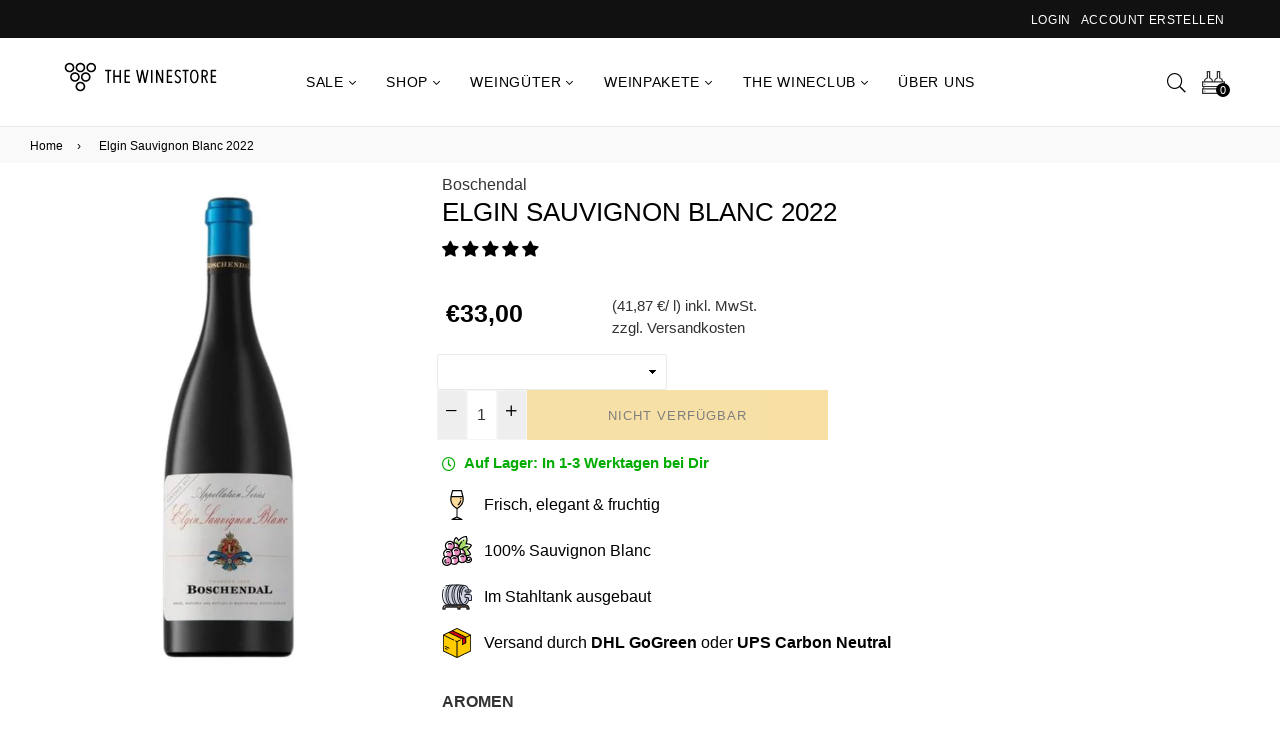

--- FILE ---
content_type: text/html; charset=utf-8
request_url: https://the-winestore.com/de-at/products/boschendal-elgin-sauvignon-blanc-2022
body_size: 123743
content:








    
    
    
    
                     
    

























    
    
    
    
                     
    


















<!doctype html>
<!--[if IE 9]> <html class="ie9 no-js" lang="de" > <![endif]-->
<!-- [if (gt IE 9)|!(IE)]><! -->
<html
  class="no-js"
  lang="de"
  
>
  <!-- <![endif] -->
  <head><link href="//the-winestore.com/cdn/shop/t/10/assets/bss-hide-variant.css?v=16765230120762888141738232058" rel="stylesheet" type="text/css" media="all" />
	<script id="pandectes-rules">   /* PANDECTES-GDPR: DO NOT MODIFY AUTO GENERATED CODE OF THIS SCRIPT */      window.PandectesSettings = {"store":{"plan":"plus","theme":"Tycoonsol home-11-grid","primaryLocale":"de","adminMode":false},"tsPublished":1695633961,"declaration":{"showPurpose":false,"showProvider":false,"showDateGenerated":false},"language":{"languageMode":"Multilingual","fallbackLanguage":"de","languageDetection":"country","languagesSupported":["de","en"]},"texts":{"managed":{"headerText":{"de":"Wir verwenden Cookies","en":"We respect your privacy"},"consentText":{"de":"Wir verwenden Cookies, um Dir das beste Wein-Einkaufserlebnis bieten zu können.\nEinige von ihnen sind notwendig für den Betrieb dieser Website, andere helfen dabei unser Angebot zu analysieren und zu verbessern. Du kannst die Cookies akzeptieren, ablehnen oder die Einstellungen ändern. Weitere Informationen findest Du in unserer","en":"This website uses cookies to ensure you get the best experience."},"dismissButtonText":{"de":"OK","en":"Ok"},"linkText":{"de":"Datenschutzerklärung.","en":"Learn more"},"imprintText":{"de":"Impressum","en":"Imprint"},"preferencesButtonText":{"de":"Anpassen","en":"Preferences"},"allowButtonText":{"de":"Alle Akzeptieren","en":"Accept"},"denyButtonText":{"de":"Ablehnen","en":"Decline"},"leaveSiteButtonText":{"de":"Verlasse diese Seite","en":"Leave this site"},"cookiePolicyText":{"de":"Cookie-Richtlinie","en":"Cookie policy"},"preferencesPopupTitleText":{"de":"Einstellungen verwalten","en":"Manage consent preferences"},"preferencesPopupIntroText":{"de":"Wenn Du eine Website besuchst, werden möglicherweise Informationen in Deinem Browser gespeichert oder abgerufen, meist in Form von Cookies. Diese Informationen beziehen sich möglicherweise auf Dich, Deine Einstellungen oder Dein Gerät und werden hauptsächlich verwendet, damit die Website so funktioniert, wie Du es erwartest. Die Informationen identifizieren Dich normalerweise nicht direkt, sie können jedoch ein persönlicheres Web-Erlebnis bieten.","en":"When you visit any web site, it may store or retrieve information on your browser, mostly in the form of cookies. This information might be about you, your preferences or your device and is mostly used to make the site work as you expect it to. The information does not usually directly identify you, but it can give you a more personalized web experience."},"preferencesPopupCloseButtonText":{"de":"Schließen","en":"Close"},"preferencesPopupAcceptAllButtonText":{"de":"Alle akzeptieren","en":"Accept all"},"preferencesPopupRejectAllButtonText":{"de":"Alles ablehnen","en":"Reject all"},"preferencesPopupSaveButtonText":{"de":"Einstellungen speichern und beenden","en":"Save preferences & exit"},"accessSectionTitleText":{"de":"Data Portability","en":"Data portability"},"accessSectionParagraphText":{"de":"You have the right to be able to access your personal data at any time. This includes your account information, your order records as well as any GDPR related requests you have made so far. You have the right to request a full report of your data.","en":"You have the right to request access to your data at any time."},"rectificationSectionTitleText":{"de":"Data Rectification","en":"Data Rectification"},"rectificationSectionParagraphText":{"de":"You have the right to request your data to be updated whenever you think it is appropriate.","en":"You have the right to request your data to be updated whenever you think it is appropriate."},"erasureSectionTitleText":{"de":"Right to be Forgotten","en":"Right to be forgotten"},"erasureSectionParagraphText":{"de":"Use this option if you want to remove your personal and other data from our store. Keep in mind that this process will delete your account, so you will no longer be able to access or use it anymore.","en":"You have the right to ask all your data to be erased. After that, you will no longer be able to access your account."},"declIntroText":{"de":"Wir verwenden Cookies, um die Funktionalität der Website zu optimieren, die Leistung zu analysieren und Ihnen ein personalisiertes Erlebnis zu bieten. Einige Cookies sind für den ordnungsgemäßen Betrieb der Website unerlässlich. Diese Cookies können nicht deaktiviert werden. In diesem Fenster können Sie Ihre Präferenzen für Cookies verwalten.","en":"We use cookies to optimize website functionality, analyze the performance, and provide personalized experience to you. Some cookies are essential to make the website operate and function correctly. Those cookies cannot be disabled. In this window you can manage your preference of cookies."}},"categories":{"strictlyNecessaryCookiesTitleText":{"de":"Streng notwendige Cookies","en":"Strictly necessary cookies"},"functionalityCookiesTitleText":{"de":"Funktionscookies","en":"Functionality cookies"},"performanceCookiesTitleText":{"de":"Leistungscookies","en":"Performance cookies"},"targetingCookiesTitleText":{"de":"Cookies ausrichten","en":"Targeting cookies"},"unclassifiedCookiesTitleText":{"de":"Nicht klassifizierte Cookies","en":"Unclassified cookies"},"strictlyNecessaryCookiesDescriptionText":{"de":"Diese Cookies sind unerlässlich, damit Du Dich auf der Website bewegen und deren Funktionen nutzen kannst, z. B. den Zugriff auf sichere Bereiche der Website. Ohne diese von Dir angeforderten Cookies können keine Dienste wie Einkaufskörbe oder elektronische Abrechnung bereitgestellt werden.","en":"These cookies are essential in order to enable you to move around the website and use its features, such as accessing secure areas of the website. Without these cookies services you have asked for, like shopping baskets or e-billing, cannot be provided."},"functionalityCookiesDescriptionText":{"de":"Mit diesen Cookies kann sich die Website an Deine Auswahl erinnern (z. B. Deinen Benutzernamen, Deine Sprache oder die Region, in der Du Dich befindest) und erweiterte, persönlichere Funktionen bereitstellen. Beispielsweise kann eine Website Dir möglicherweise lokale Wetterberichte oder Verkehrsnachrichten bereitstellen, indem Du die Region, in der Du Dich gerade befindest, in einem Cookie speicherst. Diese Cookies können auch verwendet werden, um Änderungen zu speichern, die Du an Textgröße, Schriftarten und anderen Teilen von Webseiten vorgenommen hast, die Du anpassen kannst. Sie können auch verwendet werden, um Dienste bereitzustellen, nach denen Du gefragt hast, z. B. das Ansehen eines Videos oder das Kommentieren eines Blogs. Die Informationen, die diese Cookies sammeln, sind möglicherweise anonymisiert und können Deinem Browsing-Aktivitäten auf anderen Websites nicht verfolgen.","en":"These cookies allow the website to remember choices you make (such as your user name, language or the region you are in) and provide enhanced, more personal features. For instance, a website may be able to provide you with local weather reports or traffic news by storing in a cookie the region in which you are currently located. These cookies can also be used to remember changes you have made to text size, fonts and other parts of web pages that you can customise. They may also be used to provide services you have asked for such as watching a video or commenting on a blog. The information these cookies collect may be anonymised and they cannot track your browsing activity on other websites."},"performanceCookiesDescriptionText":{"de":"Diese Cookies sammeln Informationen darüber, wie Besucher eine Website nutzen, beispielsweise welche Seiten Besucher am häufigsten besuchen und ob sie Fehlermeldungen von Webseiten erhalten. Diese Cookies sammeln keine Informationen, die einen Besucher identifizieren. Alle Informationen, die diese Cookies sammeln, sind aggregiert und daher anonym. Es wird nur verwendet, um die Funktionsweise einer Website zu verbessern.","en":"These cookies collect information about how visitors use a website, for instance which pages visitors go to most often, and if they get error messages from web pages. These cookies don’t collect information that identifies a visitor. All information these cookies collect is aggregated and therefore anonymous. It is only used to improve how a website works."},"targetingCookiesDescriptionText":{"de":"Diese Cookies werden verwendet, um Anzeigen zu schalten, die für Dich und Deine Interessen relevanter sind. Sie werden auch verwendet, um die Häufigkeit zu begrenzen, mit der Du eine Anzeige siehst, und um die Effektivität der Werbekampagne zu messen. Sie werden normalerweise von Werbenetzwerken mit Genehmigung des Website-Betreibers platziert. Sie erinnern sich, dass Du eine Website besucht hast und diese Informationen an andere Organisationen wie Werbetreibende weitergegeben werden. Sehr oft werden Targeting- oder Werbe-Cookies mit den von der anderen Organisation bereitgestellten Website-Funktionen verknüpft.","en":"These cookies are used to deliver adverts more relevant to you and your interests They are also used to limit the number of times you see an advertisement as well as help measure the effectiveness of the advertising campaign. They are usually placed by advertising networks with the website operator’s permission. They remember that you have visited a website and this information is shared with other organisations such as advertisers. Quite often targeting or advertising cookies will be linked to site functionality provided by the other organisation."},"unclassifiedCookiesDescriptionText":{"de":"Nicht klassifizierte Cookies sind Cookies, die wir zusammen mit den Anbietern einzelner Cookies klassifizieren.","en":"Unclassified cookies are cookies that we are in the process of classifying, together with the providers of individual cookies."}},"auto":{"declName":{"de":"Name","en":"Name"},"declPath":{"de":"Weg","en":"Path"},"declType":{"de":"Typ","en":"Type"},"declDomain":{"de":"Domain","en":"Domain"},"declPurpose":{"de":"Zweck","en":"Purpose"},"declProvider":{"de":"Anbieter","en":"Provider"},"declRetention":{"de":"Zurückbehaltung","en":"Retention"},"declFirstParty":{"de":"First-party","en":"First-party"},"declThirdParty":{"de":"Drittanbieter","en":"Third-party"},"declSeconds":{"de":"Sekunden","en":"seconds"},"declMinutes":{"de":"Protokoll","en":"minutes"},"declHours":{"de":"Std.","en":"hours"},"declDays":{"de":"Tage","en":"days"},"declMonths":{"de":"Monate","en":"months"},"declYears":{"de":"Jahre","en":"years"},"declSession":{"de":"Sitzung","en":"Session"},"cookiesDetailsText":{"de":"Cookie-Details","en":"Cookies details"},"preferencesPopupAlwaysAllowedText":{"de":"Immer erlaubt","en":"Always allowed"},"submitButton":{"de":"einreichen","en":"Submit"},"submittingButton":{"de":"Senden...","en":"Submitting..."},"cancelButton":{"de":"Abbrechen","en":"Cancel"},"guestsSupportInfoText":{"de":"Bitte loggen Sie sich mit Ihrem Kundenkonto ein, um fortzufahren.","en":"Please login with your customer account to further proceed."},"guestsSupportEmailPlaceholder":{"de":"E-Mail-Addresse","en":"E-mail address"},"guestsSupportEmailValidationError":{"de":"Email ist ungültig","en":"Email is not valid"},"guestsSupportEmailSuccessTitle":{"de":"Vielen Dank für die Anfrage","en":"Thank you for your request"},"guestsSupportEmailFailureTitle":{"de":"Ein Problem ist aufgetreten","en":"A problem occurred"},"guestsSupportEmailSuccessMessage":{"de":"Wenn Sie als Kunde dieses Shops registriert sind, erhalten Sie in Kürze eine E-Mail mit Anweisungen zum weiteren Vorgehen.","en":"If you are registered as a customer of this store, you will soon receive an email with instructions on how to proceed."},"guestsSupportEmailFailureMessage":{"de":"Ihre Anfrage wurde nicht übermittelt. Bitte versuchen Sie es erneut und wenn das Problem weiterhin besteht, wenden Sie sich an den Shop-Inhaber, um Hilfe zu erhalten.","en":"Your request was not submitted. Please try again and if problem persists, contact store owner for assistance."},"confirmationSuccessTitle":{"de":"Ihre Anfrage wurde bestätigt","en":"Your request is verified"},"confirmationFailureTitle":{"de":"Ein Problem ist aufgetreten","en":"A problem occurred"},"confirmationSuccessMessage":{"de":"Wir werden uns in Kürze zu Ihrem Anliegen bei Ihnen melden.","en":"We will soon get back to you as to your request."},"confirmationFailureMessage":{"de":"Ihre Anfrage wurde nicht bestätigt. Bitte versuchen Sie es erneut und wenn das Problem weiterhin besteht, wenden Sie sich an den Ladenbesitzer, um Hilfe zu erhalten","en":"Your request was not verified. Please try again and if problem persists, contact store owner for assistance"},"consentSectionTitleText":{"de":"Ihre Cookie-Einwilligung","en":"Your cookie consent"},"consentSectionNoConsentText":{"de":"Sie haben der Cookie-Richtlinie dieser Website nicht zugestimmt.","en":"You have not consented to the cookies policy of this website."},"consentSectionConsentedText":{"de":"Sie haben der Cookie-Richtlinie dieser Website zugestimmt am","en":"You consented to the cookies policy of this website on"},"consentStatus":{"de":"Einwilligungspräferenz","en":"Consent preference"},"consentDate":{"de":"Zustimmungsdatum","en":"Consent date"},"consentId":{"de":"Einwilligungs-ID","en":"Consent ID"},"consentSectionChangeConsentActionText":{"de":"Einwilligungspräferenz ändern","en":"Change consent preference"},"accessSectionGDPRRequestsActionText":{"de":"Anfragen betroffener Personen","en":"Data subject requests"},"accessSectionAccountInfoActionText":{"de":"persönliche Daten","en":"Personal data"},"accessSectionOrdersRecordsActionText":{"de":"Aufträge","en":"Orders"},"accessSectionDownloadReportActionText":{"de":"Alles herunterladen","en":"Request export"},"rectificationCommentPlaceholder":{"de":"Beschreiben Sie, was Sie aktualisieren möchten","en":"Describe what you want to be updated"},"rectificationCommentValidationError":{"de":"Kommentar ist erforderlich","en":"Comment is required"},"rectificationSectionEditAccountActionText":{"de":"Fordern Sie ein Update an","en":"Request an update"},"erasureSectionRequestDeletionActionText":{"de":"Löschung personenbezogener Daten anfordern","en":"Request personal data deletion"}}},"library":{"previewMode":false,"fadeInTimeout":0,"defaultBlocked":7,"showLink":true,"showImprintLink":false,"enabled":true,"cookie":{"name":"_pandectes_gdpr","expiryDays":365,"secure":true},"dismissOnScroll":false,"dismissOnWindowClick":false,"dismissOnTimeout":false,"palette":{"popup":{"background":"#FFFFFF","backgroundForCalculations":{"a":1,"b":255,"g":255,"r":255},"text":"#616161"},"button":{"background":"#F0C14B","backgroundForCalculations":{"a":1,"b":75,"g":193,"r":240},"text":"#000000","textForCalculation":{"a":1,"b":0,"g":0,"r":0},"border":"transparent"}},"content":{"href":"http://the-winestore.com/policies/privacy-policy","close":"&#10005;","target":"_blank","logo":""},"window":"<div role=\"dialog\" aria-live=\"polite\" aria-label=\"cookieconsent\" aria-describedby=\"cookieconsent:desc\" id=\"cookie-consent-dialogBox\" class=\"cc-window-wrapper cc-bottom-left-wrapper\"><div class=\"pd-cookie-banner-window cc-window {{classes}}\"><!--googleoff: all-->{{children}}<!--googleon: all--></div></div>","compliance":{"custom":"<div class=\"cc-compliance cc-highlight\">{{preferences}}{{allow}}</div>"},"type":"custom","layouts":{"basic":"{{header}}{{messagelink}}{{compliance}}"},"position":"bottom-left","theme":"edgeless","revokable":false,"animateRevokable":false,"static":false,"autoAttach":true,"hasTransition":true,"blacklistPage":[""]},"geolocation":{"brOnly":false,"caOnly":false,"euOnly":true},"dsr":{"guestsSupport":true,"accessSectionDownloadReportAuto":false},"banner":{"resetTs":1624564904,"extraCss":"        .cc-banner-logo {max-width: 31em!important;}    @media(min-width: 768px) {.cc-window.cc-floating{max-width: 31em!important;width: 31em!important;}}    .cc-message, .cc-header, .cc-logo {text-align: left}    .cc-window-wrapper{z-index: 16777100;}    .cc-window{z-index: 16777100;font-size: 14px!important;font-family: inherit;}    .cc-header{font-size: 14px!important;font-family: inherit;}    .pd-cp-ui{font-family: inherit; background-color: #FFFFFF;color:#616161;}    .pd-cp-btn{background-color:#F0C14B;color:#000000!important;}    input + .pd-cp-preferences-slider{background-color: rgba(97, 97, 97, 0.3)}    .pd-cp-scrolling-section::-webkit-scrollbar{background-color: rgba(97, 97, 97, 0.3)}    input:checked + .pd-cp-preferences-slider{background-color: rgba(97, 97, 97, 1)}    .pd-cp-scrolling-section::-webkit-scrollbar-thumb {background-color: rgba(97, 97, 97, 1)}    .pd-cp-ui-close{color:#616161;}    .pd-cp-preferences-slider:before{background-color: #FFFFFF}    .pd-cp-title:before {border-color: #616161!important}    .pd-cp-preferences-slider{background-color:#616161}    .pd-cp-toggle{color:#616161!important}    @media(max-width:699px) {.pd-cp-ui-close-top svg {fill: #616161}}    .pd-cp-toggle:hover,.pd-cp-toggle:visited,.pd-cp-toggle:active{color:#616161!important}    .pd-cookie-banner-window {}  ","customJavascript":null,"showPoweredBy":false,"isActive":true,"implicitSavePreferences":false,"cookieIcon":false,"blockBots":false,"showCookiesDetails":false,"cookiesBlockedByDefault":"7","hasTransition":true,"blockingPage":false,"showOnlyLandingPage":false,"leaveSiteUrl":"https://www.google.com","linkRespectStoreLang":false},"cookies":{"0":[],"1":[{"name":"secure_customer_sig","domain":"the-winestore.com","path":"/","provider":"Shopify","firstParty":false,"retention":"1 day(s)","expires":1,"unit":"declSession","purpose":{"de":"Used in connection with customer login.","en":"Used in connection with customer login."}},{"name":"cart_currency","domain":"the-winestore.com","path":"/","provider":"Shopify","firstParty":false,"retention":"1 day(s)","expires":1,"unit":"declSession","purpose":{"de":"Used in connection with shopping cart.","en":"The cookie is necessary for the secure checkout and payment function on the website. This function is provided by shopify.com."}},{"name":"_tracking_consent","domain":".the-winestore.com","path":"/","provider":"Shopify","firstParty":true,"retention":"1 day(s)","expires":1,"unit":"declSession","purpose":{"de":"Tracking preferences.","en":"Tracking preferences."}},{"name":"_shopify_tm","domain":".the-winestore.com","path":"/","provider":"Shopify","firstParty":true,"retention":"1 day(s)","expires":1,"unit":"declSession","purpose":{"de":"Used for managing customer privacy settings.","en":"Used for managing customer privacy settings."}},{"name":"_shopify_tw","domain":".the-winestore.com","path":"/","provider":"Shopify","firstParty":true,"retention":"1 day(s)","expires":1,"unit":"declSession","purpose":{"de":"Used for managing customer privacy settings.","en":"Used for managing customer privacy settings."}},{"name":"_shopify_m","domain":".the-winestore.com","path":"/","provider":"Shopify","firstParty":true,"retention":"1 day(s)","expires":1,"unit":"declSession","purpose":{"de":"Used for managing customer privacy settings.","en":"Used for managing customer privacy settings."}},{"name":"shopify_pay_redirect","domain":"the-winestore.com","path":"/","provider":"Shopify","firstParty":false,"retention":"1 day(s)","expires":1,"unit":"declSession","purpose":{"de":"Used in connection with checkout.","en":"The cookie is necessary for the secure checkout and payment function on the website. This function is provided by shopify.com."}},{"name":"soundest-views","domain":".the-winestore.com","path":"/","provider":"Omnisend","firstParty":true,"retention":"Session","expires":1,"unit":"declSession","purpose":{"de":"Used to count number of pageview in a session.","en":"Used to count number of pageview in a session."}},{"name":"cart","domain":"the-winestore.com","path":"/","provider":"Shopify","firstParty":false,"retention":"1 day(s)","expires":1,"unit":"declSession","purpose":{"de":"Used in connection with shopping cart.","en":"Necessary for the shopping cart functionality on the website."}},{"name":"cart_ts","domain":"the-winestore.com","path":"/","provider":"Shopify","firstParty":false,"retention":"1 day(s)","expires":1,"unit":"declSession","purpose":{"de":"Used in connection with checkout.","en":"Used in connection with checkout."}},{"name":"cart_sig","domain":"the-winestore.com","path":"/","provider":"Shopify","firstParty":false,"retention":"1 day(s)","expires":1,"unit":"declSession","purpose":{"de":"Used in connection with checkout.","en":"Shopify analytics."}},{"name":"cart_ver","domain":"the-winestore.com","path":"/","provider":"Shopify","firstParty":false,"retention":"1 day(s)","expires":1,"unit":"declSession","purpose":{"de":"Used in connection with shopping cart.","en":"Used in connection with shopping cart."}},{"name":"Cart","domain":"the-winestore.com","path":"/","provider":"Unknown","firstParty":true,"retention":"1 day(s)","expires":1,"unit":"declSession","purpose":{"de":""}},{"name":"Secret","domain":"the-winestore.com","path":"/","provider":"Unknown","firstParty":true,"retention":"1 day(s)","expires":1,"unit":"declSession","purpose":{"de":""}},{"name":"Secure_customer_sig","domain":"the-winestore.com","path":"/","provider":"Unknown","firstParty":true,"retention":"1 day(s)","expires":1,"unit":"declSession","purpose":{"de":""}},{"name":"_ab","domain":"the-winestore.com","path":"/","provider":"Shopify","firstParty":true,"retention":"1 day(s)","expires":1,"unit":"declSession","purpose":{"de":"Used in connection with access to admin.","en":"Used in connection with access to admin."}},{"name":"_pay_session","domain":"the-winestore.com","path":"/","provider":"Unknown","firstParty":true,"retention":"1 day(s)","expires":1,"unit":"declSession","purpose":{"de":""}},{"name":"_secure_session_id","domain":"the-winestore.com","path":"/","provider":"Shopify","firstParty":true,"retention":"1 day(s)","expires":1,"unit":"declSession","purpose":{"de":"Used in connection with navigation through a storefront.","en":"Used in connection with navigation through a storefront."}},{"name":"_shopify_country","domain":"the-winestore.com","path":"/","provider":"Shopify","firstParty":true,"retention":"1 day(s)","expires":1,"unit":"declSession","purpose":{"de":"Cookie is placed by Shopify to store location data.","en":"Used in connection with checkout."}},{"name":"_storefront_u","domain":"the-winestore.com","path":"/","provider":"Shopify","firstParty":true,"retention":"1 day(s)","expires":1,"unit":"declSession","purpose":{"de":"Used to facilitate updating customer account information.","en":"Used to facilitate updating customer account information."}},{"name":"checkout","domain":"the-winestore.com","path":"/","provider":"Shopify","firstParty":true,"retention":"1 day(s)","expires":1,"unit":"declSession","purpose":{"de":"Used in connection with checkout.","en":"Used in connection with checkout."}},{"name":"checkout_token","domain":"the-winestore.com","path":"/","provider":"Shopify","firstParty":true,"retention":"1 day(s)","expires":1,"unit":"declSession","purpose":{"de":"Used in connection with checkout.","en":"Used in connection with checkout."}},{"name":"cookietest","domain":"the-winestore.com","path":"/","provider":"Unknown","firstParty":true,"retention":"1 day(s)","expires":1,"unit":"declSession","purpose":{"en":"Used to ensure our systems are working correctly.","de":""}},{"name":"master_device_id","domain":"the-winestore.com","path":"/","provider":"Shopify","firstParty":true,"retention":"1 day(s)","expires":1,"unit":"declSession","purpose":{"de":"Used in connection with merchant login.","en":"Used in connection with merchant login."}},{"name":"previous_checkout_token","domain":"the-winestore.com","path":"/","provider":"Unknown","firstParty":true,"retention":"1 day(s)","expires":1,"unit":"declSession","purpose":{"de":""}},{"name":"previous_step","domain":"the-winestore.com","path":"/","provider":"Shopify","firstParty":true,"retention":"1 day(s)","expires":1,"unit":"declSession","purpose":{"de":"Used in connection with checkout.","en":"Used in connection with checkout."}},{"name":"remember_me","domain":"the-winestore.com","path":"/","provider":"Shopify","firstParty":true,"retention":"1 day(s)","expires":1,"unit":"declSession","purpose":{"de":"Used in connection with checkout.","en":"Used in connection with checkout."}},{"name":"storefront_digest","domain":"the-winestore.com","path":"/","provider":"Shopify","firstParty":true,"retention":"1 day(s)","expires":1,"unit":"declSession","purpose":{"de":"Used in connection with customer login.","en":"Used in connection with customer login."}},{"name":"tracked_start_checkout","domain":"the-winestore.com","path":"/","provider":"Shopify","firstParty":true,"retention":"1 day(s)","expires":1,"unit":"declSession","purpose":{"de":"Used in connection with checkout.","en":"Used in connection with checkout."}},{"name":"__utmb","domain":".the-winestore.com","path":"/","provider":"google","firstParty":true,"retention":"1 year(s)","expires":1,"unit":"declYears","purpose":{"de":"Wird verwendet, um neue Sitzungen/Besuche zu ermitteln.","en":"Used to determine new sessions/visits."}},{"name":"_shopify_evids","domain":"the-winestore.com","path":"/","provider":"Shopify","firstParty":true,"retention":"Session","expires":1,"unit":"declSession","purpose":{"de":"Shopify-Analysen.","en":"Shopify analytics."}},{"name":"__utma","domain":".the-winestore.com","path":"/","provider":"google","firstParty":true,"retention":"1 year(s)","expires":1,"unit":"declYears","purpose":{"de":"Wird verwendet, um Benutzer und Sitzungen zu unterscheiden.","en":"Used to distinguish users and sessions."}},{"name":"__utmz","domain":".the-winestore.com","path":"/","provider":"google","firstParty":true,"retention":"1 year(s)","expires":1,"unit":"declYears","purpose":{"de":"Speichert die Verkehrsquelle oder Kampagne, die erklärt, wie der Benutzer Ihre Website erreicht hat.","en":"Stores the traffic source or campaign that explains how the user reached your site."}},{"name":"_shopify_d","domain":".the-winestore.com","path":"/","provider":"Shopify","firstParty":true,"retention":"Session","expires":1,"unit":"declSession","purpose":{"de":"Shopify-Analysen.","en":"Shopify analytics."}},{"name":"__utmc","domain":".the-winestore.com","path":"/","provider":"google","firstParty":true,"retention":"Session","expires":1,"unit":"declSession","purpose":{"de":"Wird verwendet, um festzustellen, ob sich der Benutzer in einer neuen Sitzung/einem neuen Besuch befand.","en":"Used to determine whether the user was in a new session/visit."}},{"name":"_pandectes_gdpr","domain":"the-winestore.com","path":"/","provider":"Pandectes","firstParty":true,"retention":"1 year(s)","expires":1,"unit":"declYears","purpose":{"de":"Wird für die Funktionalität des Cookies-Zustimmungsbanners verwendet.","en":"Used for the functionality of the cookies consent banner."}},{"name":"_shopify_evids","domain":".the-winestore.com","path":"/","provider":"Shopify","firstParty":true,"retention":"Session","expires":1,"unit":"declSession","purpose":{"de":"Shopify-Analysen.","en":"Shopify analytics."}}],"2":[{"name":"_orig_referrer","domain":".the-winestore.com","path":"/","provider":"Shopify","firstParty":true,"retention":"1 day(s)","expires":1,"unit":"declSession","purpose":{"de":"Tracks landing pages.","en":"Tracks landing pages."}},{"name":"_landing_page","domain":".the-winestore.com","path":"/","provider":"Shopify","firstParty":true,"retention":"1 day(s)","expires":1,"unit":"declSession","purpose":{"de":"Tracks landing pages.","en":"Tracks landing pages."}},{"name":"_shopify_y","domain":".the-winestore.com","path":"/","provider":"Shopify","firstParty":true,"retention":"1 day(s)","expires":1,"unit":"declSession","purpose":{"de":"Shopify analytics.","en":"Shopify analytics."}},{"name":"_shopify_s","domain":".the-winestore.com","path":"/","provider":"Shopify","firstParty":true,"retention":"1 day(s)","expires":1,"unit":"declSession","purpose":{"de":"Shopify analytics.","en":"Shopify analytics."}},{"name":"_shopify_sa_t","domain":".the-winestore.com","path":"/","provider":"Shopify","firstParty":true,"retention":"1 day(s)","expires":1,"unit":"declSession","purpose":{"de":"Shopify analytics relating to marketing & referrals.","en":"Shopify analytics relating to marketing & referrals."}},{"name":"_ga","domain":".the-winestore.com","path":"/","provider":"Google","firstParty":true,"retention":"1 day(s)","expires":1,"unit":"declSession","purpose":{"de":"Cookie is set by Google Analytics with unknown functionality","en":"Cookie is set by Google Analytics with unknown functionality"}},{"name":"_gid","domain":".the-winestore.com","path":"/","provider":"Google","firstParty":true,"retention":"1 day(s)","expires":1,"unit":"declSession","purpose":{"de":"Cookie is placed by Google Analytics to count and track pageviews.","en":"Cookie is placed by Google Analytics to count and track pageviews."}},{"name":"_shopify_sa_p","domain":".the-winestore.com","path":"/","provider":"Shopify","firstParty":true,"retention":"1 day(s)","expires":1,"unit":"declSession","purpose":{"de":"Shopify analytics relating to marketing & referrals.","en":"Shopify analytics relating to marketing & referrals."}},{"name":"_gat","domain":".the-winestore.com","path":"/","provider":"Google","firstParty":true,"retention":"1 day(s)","expires":1,"unit":"declSession","purpose":{"de":"Cookie is placed by Google Analytics to filter requests from bots.","en":"Cookie is placed by Google Analytics to filter requests from bots."}},{"name":"_shopify_fs","domain":"the-winestore.com","path":"/","provider":"Shopify","firstParty":true,"retention":"1 day(s)","expires":1,"unit":"declSession","purpose":{"de":"Shopify analytics.","en":"Shopify analytics."}}],"4":[{"name":"_y","domain":".the-winestore.com","path":"/","provider":"Shopify","firstParty":true,"retention":"1 day(s)","expires":1,"unit":"declSession","purpose":{"de":"Shopify analytics.","en":"Shopify analytics."}},{"name":"_s","domain":".the-winestore.com","path":"/","provider":"Shopify","firstParty":true,"retention":"1 day(s)","expires":1,"unit":"declSession","purpose":{"de":"Shopify analytics.","en":"Shopify analytics."}},{"name":"_gcl_au","domain":".the-winestore.com","path":"/","provider":"Google","firstParty":true,"retention":"1 day(s)","expires":1,"unit":"declSession","purpose":{"de":"Cookie is placed by Google Tag Manager to track conversions.","en":"Cookie is placed by Google Tag Manager to track conversions."}},{"name":"test_cookie","domain":".doubleclick.net","path":"/","provider":"Google","firstParty":false,"retention":"1 day(s)","expires":1,"unit":"declSession","purpose":{"de":"To measure the visitors’ actions after they click through from an advert. Expires after each visit.","en":"To measure the visitors’ actions after they click through from an advert. Expires after each visit."}},{"name":"_fbp","domain":".the-winestore.com","path":"/","provider":"Facebook","firstParty":true,"retention":"1 day(s)","expires":1,"unit":"declSession","purpose":{"de":"Cookie is placed by Facebook to track visits across websites.","en":"Cookie is placed by Facebook to track visits across websites."}},{"name":"fr","domain":".facebook.com","path":"/","provider":"Facebook","firstParty":false,"retention":"1 day(s)","expires":1,"unit":"declSession","purpose":{"de":"Is used to deliver, measure and improve the relevancy of ads","en":"Is used to deliver, measure and improve the relevancy of ads"}},{"name":"soundestID","domain":".the-winestore.com","path":"/","provider":"Omnisend","firstParty":true,"retention":"Session","expires":1,"unit":"declSession","purpose":{"de":"Used to identify an anonymous contact.","en":"Used to identify an anonymous contact."}},{"name":"omnisendAnonymousID","domain":".the-winestore.com","path":"/","provider":"Omnisend","firstParty":true,"retention":"1 day(s)","expires":1,"unit":"declSession","purpose":{"de":"This cookie is used to identify a session of an anonymous contact or a contact.","en":"This cookie is used to identify a session of an anonymous contact or a contact."}},{"name":"omnisendSessionID","domain":".the-winestore.com","path":"/","provider":"Omnisend","firstParty":true,"retention":"1 day(s)","expires":1,"unit":"declSession","purpose":{"de":"Used to identify a session of an anonymous contact or a contact.","en":"Used to identify a session of an anonymous contact or a contact."}},{"name":"_shopify_d\t","domain":"the-winestore.com","path":"/","provider":"Unknown","firstParty":true,"retention":"1 day(s)","expires":1,"unit":"declSession","purpose":{"de":""}}],"8":[{"name":"snize-recommendation","domain":"the-winestore.com","path":"/","provider":"Unknown","firstParty":false,"retention":"Session","expires":1,"unit":"declSession","purpose":{"de":"","en":"Used to track a user's interaction with the store products, so that the website can show you relevant products."}},{"name":"__utmt_UA-89593585-1","domain":".the-winestore.com","path":"/","provider":"Unknown","firstParty":true,"retention":"1 year(s)","expires":1,"unit":"declYears","purpose":{"de":""}},{"name":"localization","domain":"the-winestore.com","path":"/","provider":"Unknown","firstParty":true,"retention":"1 year(s)","expires":1,"unit":"declYears","purpose":{"de":"","en":"Shopify store localization"}},{"name":"shopify_recently_viewed","domain":".the-winestore.com","path":"/","provider":"Unknown","firstParty":true,"retention":"1 year(s)","expires":1,"unit":"declYears","purpose":{"de":"","en":"Used in connection with shopping cart.\t"}}]},"blocker":{"isActive":false,"googleConsentMode":{"id":"","analyticsId":"","isActive":false,"adStorageCategory":4,"analyticsStorageCategory":2,"personalizationStorageCategory":1,"functionalityStorageCategory":1,"customEvent":true,"securityStorageCategory":0,"redactData":true,"urlPassthrough":false},"facebookPixel":{"id":"","isActive":false,"ldu":false},"rakuten":{"isActive":false,"cmp":false,"ccpa":false},"defaultBlocked":7,"patterns":{"whiteList":[],"blackList":{"1":[],"2":[],"4":[],"8":[]},"iframesWhiteList":[],"iframesBlackList":{"1":[],"2":[],"4":[],"8":[]},"beaconsWhiteList":[],"beaconsBlackList":{"1":[],"2":[],"4":[],"8":[]}}}}      !function(){"use strict";window.PandectesRules=window.PandectesRules||{},window.PandectesRules.manualBlacklist={1:[],2:[],4:[]},window.PandectesRules.blacklistedIFrames={1:[],2:[],4:[]},window.PandectesRules.blacklistedCss={1:[],2:[],4:[]},window.PandectesRules.blacklistedBeacons={1:[],2:[],4:[]};var e="javascript/blocked",t="_pandectes_gdpr";function n(e){return new RegExp(e.replace(/[/\\.+?$()]/g,"\\$&").replace("*","(.*)"))}var r=function(e){try{return JSON.parse(e)}catch(e){return!1}},a=function(e){var t=arguments.length>1&&void 0!==arguments[1]?arguments[1]:"log",n=new URLSearchParams(window.location.search);n.get("log")&&console[t]("PandectesRules: ".concat(e))};function i(e,t){var n=Object.keys(e);if(Object.getOwnPropertySymbols){var r=Object.getOwnPropertySymbols(e);t&&(r=r.filter((function(t){return Object.getOwnPropertyDescriptor(e,t).enumerable}))),n.push.apply(n,r)}return n}function s(e){for(var t=1;t<arguments.length;t++){var n=null!=arguments[t]?arguments[t]:{};t%2?i(Object(n),!0).forEach((function(t){o(e,t,n[t])})):Object.getOwnPropertyDescriptors?Object.defineProperties(e,Object.getOwnPropertyDescriptors(n)):i(Object(n)).forEach((function(t){Object.defineProperty(e,t,Object.getOwnPropertyDescriptor(n,t))}))}return e}function o(e,t,n){return t in e?Object.defineProperty(e,t,{value:n,enumerable:!0,configurable:!0,writable:!0}):e[t]=n,e}function c(e,t){return function(e){if(Array.isArray(e))return e}(e)||function(e,t){var n=null==e?null:"undefined"!=typeof Symbol&&e[Symbol.iterator]||e["@@iterator"];if(null==n)return;var r,a,i=[],s=!0,o=!1;try{for(n=n.call(e);!(s=(r=n.next()).done)&&(i.push(r.value),!t||i.length!==t);s=!0);}catch(e){o=!0,a=e}finally{try{s||null==n.return||n.return()}finally{if(o)throw a}}return i}(e,t)||u(e,t)||function(){throw new TypeError("Invalid attempt to destructure non-iterable instance.\nIn order to be iterable, non-array objects must have a [Symbol.iterator]() method.")}()}function l(e){return function(e){if(Array.isArray(e))return d(e)}(e)||function(e){if("undefined"!=typeof Symbol&&null!=e[Symbol.iterator]||null!=e["@@iterator"])return Array.from(e)}(e)||u(e)||function(){throw new TypeError("Invalid attempt to spread non-iterable instance.\nIn order to be iterable, non-array objects must have a [Symbol.iterator]() method.")}()}function u(e,t){if(e){if("string"==typeof e)return d(e,t);var n=Object.prototype.toString.call(e).slice(8,-1);return"Object"===n&&e.constructor&&(n=e.constructor.name),"Map"===n||"Set"===n?Array.from(e):"Arguments"===n||/^(?:Ui|I)nt(?:8|16|32)(?:Clamped)?Array$/.test(n)?d(e,t):void 0}}function d(e,t){(null==t||t>e.length)&&(t=e.length);for(var n=0,r=new Array(t);n<t;n++)r[n]=e[n];return r}var f="Pandectes"===window.navigator.userAgent;a("userAgent -> ".concat(window.navigator.userAgent.substring(0,50)));var p=function(){var e,n=arguments.length>0&&void 0!==arguments[0]?arguments[0]:t,a="; "+document.cookie,i=a.split("; "+n+"=");if(i.length<2)e={};else{var s=i.pop(),o=s.split(";");e=window.atob(o.shift())}var c=r(e);return!1!==c?c:e}(),g=window.PandectesSettings,y=g.banner.isActive,h=g.blocker.defaultBlocked,m=p&&null!==p.preferences&&void 0!==p.preferences?p.preferences:null,b=y?null===m?h:m:0,v={1:0==(1&b),2:0==(2&b),4:0==(4&b)},w=window.PandectesSettings.blocker.patterns,k=w.blackList,L=w.whiteList,P=w.iframesBlackList,S=w.iframesWhiteList,A=w.beaconsBlackList,C=w.beaconsWhiteList,_={blackList:[],whiteList:[],iframesBlackList:{1:[],2:[],4:[],8:[]},iframesWhiteList:[],beaconsBlackList:{1:[],2:[],4:[],8:[]},beaconsWhiteList:[]};[1,2,4].map((function(e){var t;v[e]||((t=_.blackList).push.apply(t,l(k[e].length?k[e].map(n):[])),_.iframesBlackList[e]=P[e].length?P[e].map(n):[],_.beaconsBlackList[e]=A[e].length?A[e].map(n):[])})),_.whiteList=L.length?L.map(n):[],_.iframesWhiteList=S.length?S.map(n):[],_.beaconsWhiteList=C.length?C.map(n):[];var B={scripts:[],iframes:{1:[],2:[],4:[]},beacons:{1:[],2:[],4:[]},css:{1:[],2:[],4:[]}},O=function(t,n){return t&&(!n||n!==e)&&(!_.blackList||_.blackList.some((function(e){return e.test(t)})))&&(!_.whiteList||_.whiteList.every((function(e){return!e.test(t)})))},I=function(e,t){var n=_.iframesBlackList[t],r=_.iframesWhiteList;return e&&(!n||n.some((function(t){return t.test(e)})))&&(!r||r.every((function(t){return!t.test(e)})))},E=function(e,t){var n=_.beaconsBlackList[t],r=_.beaconsWhiteList;return e&&(!n||n.some((function(t){return t.test(e)})))&&(!r||r.every((function(t){return!t.test(e)})))},j=new MutationObserver((function(e){for(var t=0;t<e.length;t++)for(var n=e[t].addedNodes,r=0;r<n.length;r++){var a=n[r],i=a.dataset&&a.dataset.cookiecategory;if(1===a.nodeType&&"LINK"===a.tagName){var s=a.dataset&&a.dataset.href;if(s&&i)switch(i){case"functionality":case"C0001":B.css[1].push(s);break;case"performance":case"C0002":B.css[2].push(s);break;case"targeting":case"C0003":B.css[4].push(s)}}}})),R=new MutationObserver((function(t){for(var n=0;n<t.length;n++)for(var r=t[n].addedNodes,a=function(t){var n=r[t],a=n.src||n.dataset&&n.dataset.src,i=n.dataset&&n.dataset.cookiecategory;if(1===n.nodeType&&"IFRAME"===n.tagName){if(a){var s=!1;I(a,1)||"functionality"===i||"C0001"===i?(s=!0,B.iframes[1].push(a)):I(a,2)||"performance"===i||"C0002"===i?(s=!0,B.iframes[2].push(a)):(I(a,4)||"targeting"===i||"C0003"===i)&&(s=!0,B.iframes[4].push(a)),s&&(n.removeAttribute("src"),n.setAttribute("data-src",a))}}else if(1===n.nodeType&&"IMG"===n.tagName){if(a){var o=!1;E(a,1)?(o=!0,B.beacons[1].push(a)):E(a,2)?(o=!0,B.beacons[2].push(a)):E(a,4)&&(o=!0,B.beacons[4].push(a)),o&&(n.removeAttribute("src"),n.setAttribute("data-src",a))}}else if(1===n.nodeType&&"LINK"===n.tagName){var c=n.dataset&&n.dataset.href;if(c&&i)switch(i){case"functionality":case"C0001":B.css[1].push(c);break;case"performance":case"C0002":B.css[2].push(c);break;case"targeting":case"C0003":B.css[4].push(c)}}else if(1===n.nodeType&&"SCRIPT"===n.tagName){var l=n.type,u=!1;if(O(a,l))u=!0;else if(a&&i)switch(i){case"functionality":case"C0001":u=!0,window.PandectesRules.manualBlacklist[1].push(a);break;case"performance":case"C0002":u=!0,window.PandectesRules.manualBlacklist[2].push(a);break;case"targeting":case"C0003":u=!0,window.PandectesRules.manualBlacklist[4].push(a)}if(u){B.scripts.push([n,l]),n.type=e;n.addEventListener("beforescriptexecute",(function t(r){n.getAttribute("type")===e&&r.preventDefault(),n.removeEventListener("beforescriptexecute",t)})),n.parentElement&&n.parentElement.removeChild(n)}}},i=0;i<r.length;i++)a(i)})),T=document.createElement,x={src:Object.getOwnPropertyDescriptor(HTMLScriptElement.prototype,"src"),type:Object.getOwnPropertyDescriptor(HTMLScriptElement.prototype,"type")};window.PandectesRules.unblockCss=function(e){var t=B.css[e]||[];t.length&&a("Unblocking CSS for ".concat(e)),t.forEach((function(e){var t=document.querySelector('link[data-href^="'.concat(e,'"]'));t.removeAttribute("data-href"),t.href=e})),B.css[e]=[]},window.PandectesRules.unblockIFrames=function(e){var t=B.iframes[e]||[];t.length&&a("Unblocking IFrames for ".concat(e)),_.iframesBlackList[e]=[],t.forEach((function(e){var t=document.querySelector('iframe[data-src^="'.concat(e,'"]'));t.removeAttribute("data-src"),t.src=e})),B.iframes[e]=[]},window.PandectesRules.unblockBeacons=function(e){var t=B.beacons[e]||[];t.length&&a("Unblocking Beacons for ".concat(e)),_.beaconsBlackList[e]=[],t.forEach((function(e){var t=document.querySelector('img[data-src^="'.concat(e,'"]'));t.removeAttribute("data-src"),t.src=e})),B.beacons[e]=[]},window.PandectesRules.unblockInlineScripts=function(e){var t=1===e?"functionality":2===e?"performance":"targeting";document.querySelectorAll('script[type="javascript/blocked"][data-cookiecategory="'.concat(t,'"]')).forEach((function(e){var t=e.textContent;e.parentNode.removeChild(e);var n=document.createElement("script");n.type="text/javascript",n.textContent=t,document.body.appendChild(n)}))},window.PandectesRules.unblock=function(e){e.length<1?(_.blackList=[],_.whiteList=[],_.iframesBlackList=[],_.iframesWhiteList=[]):(_.blackList&&(_.blackList=_.blackList.filter((function(t){return e.every((function(e){return"string"==typeof e?!t.test(e):e instanceof RegExp?t.toString()!==e.toString():void 0}))}))),_.whiteList&&(_.whiteList=[].concat(l(_.whiteList),l(e.map((function(e){if("string"==typeof e){var t=".*"+n(e)+".*";if(_.whiteList.every((function(e){return e.toString()!==t.toString()})))return new RegExp(t)}else if(e instanceof RegExp&&_.whiteList.every((function(t){return t.toString()!==e.toString()})))return e;return null})).filter(Boolean)))));var t=0;l(B.scripts).forEach((function(e,n){var r=c(e,2),a=r[0],i=r[1];if(function(e){var t=e.getAttribute("src");return _.blackList&&_.blackList.every((function(e){return!e.test(t)}))||_.whiteList&&_.whiteList.some((function(e){return e.test(t)}))}(a)){for(var s=document.createElement("script"),o=0;o<a.attributes.length;o++){var l=a.attributes[o];"src"!==l.name&&"type"!==l.name&&s.setAttribute(l.name,a.attributes[o].value)}s.setAttribute("src",a.src),s.setAttribute("type",i||"application/javascript"),document.head.appendChild(s),B.scripts.splice(n-t,1),t++}})),0==_.blackList.length&&0===_.iframesBlackList[1].length&&0===_.iframesBlackList[2].length&&0===_.iframesBlackList[4].length&&0===_.beaconsBlackList[1].length&&0===_.beaconsBlackList[2].length&&0===_.beaconsBlackList[4].length&&(a("Disconnecting observers"),R.disconnect(),j.disconnect())};var N,M,D=window.PandectesSettings.store.adminMode,W=window.PandectesSettings.blocker;N=function(){!function(){var e=window.Shopify.trackingConsent;try{var t=D&&!window.Shopify.AdminBarInjector,n={preferences:0==(1&b)||f||t,analytics:0==(2&b)||f||t,marketing:0==(4&b)||f||t};e.firstPartyMarketingAllowed()===n.marketing&&e.analyticsProcessingAllowed()===n.analytics&&e.preferencesProcessingAllowed()===n.preferences||e.setTrackingConsent(n,(function(e){e&&e.error?a("Shopify.customerPrivacy API - failed to setTrackingConsent"):a("Shopify.customerPrivacy API - setTrackingConsent(".concat(JSON.stringify(n),")"))}))}catch(e){a("Shopify.customerPrivacy API - exception")}}(),function(){var e=window.Shopify.trackingConsent,t=e.currentVisitorConsent();if(W.gpcIsActive&&"CCPA"===e.getRegulation()&&navigator.globalPrivacyControl&&"yes"!==t.sale_of_data){var n={sale_of_data:!1};a("Shopify.customerPrivacy API - globalPrivacyControl is honored."),e.setTrackingConsent(n,(function(e){e&&e.error?a("Shopify.customerPrivacy API - failed to setTrackingConsent({".concat(JSON.stringify(n),")")):a("Shopify.customerPrivacy API - setTrackingConsent(".concat(JSON.stringify(n),")"))}))}}()},M=null,window.Shopify&&window.Shopify.loadFeatures&&window.Shopify.trackingConsent?N():M=setInterval((function(){window.Shopify&&window.Shopify.loadFeatures&&(clearInterval(M),window.Shopify.loadFeatures([{name:"consent-tracking-api",version:"0.1"}],(function(e){e?a("Shopify.customerPrivacy API - failed to load"):(a("Shopify.customerPrivacy API - loaded"),N())})))}),10);var F=window.PandectesSettings,z=F.banner.isActive,U=F.blocker.googleConsentMode,q=U.isActive,J=U.customEvent,H=U.redactData,$=U.urlPassthrough,G=U.adStorageCategory,K=U.analyticsStorageCategory,V=U.functionalityStorageCategory,Y=U.personalizationStorageCategory,Q=U.securityStorageCategory;function X(){window.dataLayer.push(arguments)}window.dataLayer=window.dataLayer||[];var Z,ee,te={hasInitialized:!1,ads_data_redaction:!1,url_passthrough:!1,storage:{ad_storage:"granted",analytics_storage:"granted",functionality_storage:"granted",personalization_storage:"granted",security_storage:"granted",wait_for_update:500}};if(z&&q){var ne=0==(b&G)?"granted":"denied",re=0==(b&K)?"granted":"denied",ae=0==(b&V)?"granted":"denied",ie=0==(b&Y)?"granted":"denied",se=0==(b&Q)?"granted":"denied";te.hasInitialized=!0,te.ads_data_redaction="denied"===ne&&H,te.url_passthrough=$,te.storage.ad_storage=ne,te.storage.analytics_storage=re,te.storage.functionality_storage=ae,te.storage.personalization_storage=ie,te.storage.security_storage=se,te.ads_data_redaction&&X("set","ads_data_redaction",te.ads_data_redaction),te.url_passthrough&&X("set","url_passthrough",te.url_passthrough),X("consent","default",te.storage),J&&(ee=7===(Z=b)?"deny":0===Z?"allow":"mixed",window.dataLayer.push({event:"Pandectes_Consent_Update",pandectes_status:ee,pandectes_categories:{C0000:"allow",C0001:v[1]?"allow":"deny",C0002:v[2]?"allow":"deny",C0003:v[4]?"allow":"deny"}})),a("Google consent mode initialized")}window.PandectesRules.gcm=te;var oe=window.PandectesSettings,ce=oe.banner.isActive,le=oe.blocker.isActive;a("Blocker -> "+(le?"Active":"Inactive")),a("Banner -> "+(ce?"Active":"Inactive")),a("ActualPrefs -> "+b);var ue=null===m&&/\/checkouts\//.test(window.location.pathname);0!==b&&!1===f&&le&&!ue?(a("Blocker will execute"),document.createElement=function(){for(var t=arguments.length,n=new Array(t),r=0;r<t;r++)n[r]=arguments[r];if("script"!==n[0].toLowerCase())return T.bind?T.bind(document).apply(void 0,n):T;var a=T.bind(document).apply(void 0,n);try{Object.defineProperties(a,{src:s(s({},x.src),{},{set:function(t){O(t,a.type)&&x.type.set.call(this,e),x.src.set.call(this,t)}}),type:s(s({},x.type),{},{get:function(){var t=x.type.get.call(this);return t===e||O(this.src,t)?null:t},set:function(t){var n=O(a.src,a.type)?e:t;x.type.set.call(this,n)}})}),a.setAttribute=function(t,n){if("type"===t){var r=O(a.src,a.type)?e:n;x.type.set.call(a,r)}else"src"===t?(O(n,a.type)&&x.type.set.call(a,e),x.src.set.call(a,n)):HTMLScriptElement.prototype.setAttribute.call(a,t,n)}}catch(e){console.warn("Yett: unable to prevent script execution for script src ",a.src,".\n",'A likely cause would be because you are using a third-party browser extension that monkey patches the "document.createElement" function.')}return a},R.observe(document.documentElement,{childList:!0,subtree:!0}),j.observe(document.documentElement,{childList:!0,subtree:!0})):a("Blocker will not execute")}();
</script>
    <link href="//the-winestore.com/cdn/shop/t/10/assets/tiny.content.min.css?v=21853800148939463861695535526" rel="stylesheet" type="text/css" media="all" />
    <link href="//the-winestore.com/cdn/shop/t/10/assets/tiny.content.min.css?v=21853800148939463861695535526" rel="stylesheet" type="text/css" media="all" />

    <!-- anti-flicker snippet (recommended) -->
    <style>
      .async-hide { opacity: 1 !important}
    </style>
    <script type="text/javascripts">
      (function(a,s,y,n,c,h,i,d,e){s.className+=' '+y;h.start=1*new Date;
      h.end=i=function(){s.className=s.className.replace(RegExp(' ?'+y),'')};
      (a[n]=a[n]||[]).hide=h;setTimeout(function(){i();h.end=null},c);h.timeout=c;
      })(window,document.documentElement,'async-hide','dataLayer',4000,
      {'OPT-53LDBZ6':true});
    </script>
    <meta charset="utf-8">
    <meta name="google-site-verification" content="zNNRyh1Qk4YBx0hg0K1bol9vtkUFxHdZEUyU-VEl80E">
    <meta http-equiv="X-UA-Compatible" content="IE=edge,chrome=1">
    <meta name="viewport" content="width=device-width,initial-scale=1,maximum-scale=1,user-scalable=0">
    <meta name="theme-color" content="#f0c14b">
    <link rel="canonical" href="https://the-winestore.com/de-at/products/boschendal-elgin-sauvignon-blanc-2022"><link rel="shortcut icon" href="//the-winestore.com/cdn/shop/files/Favicon_-_The_WineStore_32x32.png?v=1627035162" type="image/png"><title>Boschendal Elgin Sauvignon Blanc 2022 online kaufen - The WineStore
</title><meta name="description" content="Jetzt Boschendal Elgin Sauvignon Blanc 2022 online für nur 31,40€ kaufen. Freier und schneller Versand ab 120€. Jetzt bei www.the-winestore.com bestellen. Dein Südafrika Weinspezialist."><!-- /snippets/social-meta-tags.liquid --><meta property="og:site_name" content="WineStore">
<meta property="og:url" content="https://the-winestore.com/de-at/products/boschendal-elgin-sauvignon-blanc-2022">
<meta property="og:title" content="Elgin Sauvignon Blanc 2022">
<meta property="og:type" content="product">
<meta property="og:description" content="Jetzt Boschendal Elgin Sauvignon Blanc 2022 online für nur 31,40€ kaufen. Freier und schneller Versand ab 120€. Jetzt bei www.the-winestore.com bestellen. Dein Südafrika Weinspezialist."> <script>(()=>{var t=class extends HTMLElement{constructor(){super(),this.shadowdom=this.attachShadow({mode:"open"}),this.shadowdom.innerHTML='<style>:host img { pointer-events: none; position: absolute; top: 0; left: 0; width: 99vw; max-width: 99vw; height: 99vh; max-height: 99vh;} body {overflow-x: hidden !important;}</style><img  alt="" id="dom-html"/>'}connectedCallback(){this.shadowdom.querySelector("#dom-html").src="data:image/svg+xml,%3Csvg xmlns='http://www.w3.org/2000/svg' viewBox='0 0 8000 8000'%3E%3C/svg%3E"}};customElements.define("dom-html",t)})(),document.head.insertAdjacentHTML("afterend","<dom-html></dom-html>");  document.addEventListener('startasyncloading',function(){var e=document.querySelector('dom-html');e&&e.remove();});</script><meta property="og:price:amount" content="33,00">
  <meta property="og:price:currency" content="EUR"><meta property="og:image" content="http://the-winestore.com/cdn/shop/products/BoschendalElginSauvignonBlanc_b1feec99-7dca-4e87-8be4-d2a62bf0942f_1200x1200.jpg?v=1669985629">
<meta property="og:image:secure_url" content="https://the-winestore.com/cdn/shop/products/BoschendalElginSauvignonBlanc_b1feec99-7dca-4e87-8be4-d2a62bf0942f_1200x1200.jpg?v=1669985629">
<meta name="twitter:card" content="summary_large_image">
<meta name="twitter:title" content="Elgin Sauvignon Blanc 2022"><meta name="twitter:description" content="Jetzt Boschendal Elgin Sauvignon Blanc 2022 online für nur 31,40€ kaufen. Freier und schneller Versand ab 120€. Jetzt bei www.the-winestore.com bestellen. Dein Südafrika Weinspezialist."> <script type="text/javascript"> const observers=new MutationObserver((e=>{e.forEach((({addedNodes:e})=>{e.forEach((e=>{1===e.nodeType&&("SCRIPT"===e.tagName&&((e.classList.contains("analytics")||e.classList.contains("boomerang"))&&(e.type="text/javascripts"),(e.src.includes("klaviyo.com/onsite")||e.src.includes("cdn.shopify.com/extensions"))&&(e.setAttribute("data-src",e.src),e.removeAttribute("src")),e.textContent.includes("web_pixels_manager_load")&&(e.type="text/javascripts")),"LINK"===e.tagName&&e.href.includes("shopifycloud/checkout-web/assets/runtime")&&(e.setAttribute("data-href",e.href),e.removeAttribute("href")))}))}))}));observers.observe(document.documentElement,{childList:!0,subtree:!0});   </script>

    <!-- main js -->
    <!--[if (lte IE 9) ]> <script src="//the-winestore.com/cdn/shop/t/10/assets/match-media.min.js?v=22265819453975888031695535526" type="text/javascript"></script> <![endif]-->
    <script src="//the-winestore.com/cdn/shop/t/10/assets/jquery.min.js?v=150562096302731834401695538770" type="text/javascript"></script>

    <!-- css -->
    <style type="text/css">
      .animated{animation-duration:1s;animation-fill-mode:both}.animated.infinite{animation-iteration-count:infinite}.animated.hinge{animation-duration:2s}.animated.flipOutX,.animated.flipOutY{animation-duration:.75s}@keyframes fadeIn{from{opacity:0}to{opacity:1}}.fadeIn{animation-name:fadeIn}@keyframes fadeInDown{from{opacity:0;transform:translate3d(0,-100%,0)}to{opacity:1;transform:none}}.fadeInDown{animation-name:fadeInDown}@keyframes fadeInLeft{from{opacity:0;transform:translate3d(-100%,0,0)}to{opacity:1;transform:none}}.fadeInLeft{animation-name:fadeInLeft}@keyframes fadeInRight{from{opacity:0;transform:translate3d(100%,0,0)}to{opacity:1;transform:none}}.fadeInRight{animation-name:fadeInRight}@keyframes fadeInUp{from{opacity:0;transform:translate3d(0,100%,0)}to{opacity:1;transform:none}}.fadeInUp{animation-name:fadeInUp}@keyframes fadeOut{from{opacity:1}to{opacity:0}}.fadeOut{animation-name:fadeOut}@keyframes fadeOutDown{from{opacity:1}to{opacity:0;transform:translate3d(0,100%,0)}}.fadeOutDown{animation-name:fadeOutDown}@keyframes fadeOutLeft{from{opacity:1}to{opacity:0;transform:translate3d(-100%,0,0)}}.fadeOutLeft{animation-name:fadeOutLeft}@keyframes fadeOutRight{from{opacity:1}to{opacity:0;transform:translate3d(100%,0,0)}}.fadeOutRight{animation-name:fadeOutRight}@keyframes fadeOutUp{from{opacity:1}to{opacity:0;transform:translate3d(0,-100%,0)}}.fadeOutUp{animation-name:fadeOutUp}
    </style>
    <style>
.slick-slider{position:relative;display:block;box-sizing:border-box;-webkit-touch-callout:none;-webkit-user-select:none;-khtml-user-select:none;-moz-user-select:none;-ms-user-select:none;user-select:none;-ms-touch-action:pan-y;touch-action:pan-y;-webkit-tap-highlight-color:transparent}.slick-list{position:relative;overflow:hidden;display:block;margin:0;padding:0}.slick-list:focus{outline:none}.slick-list.dragging{cursor:pointer;cursor:hand}.slick-slider .slick-track,.slick-slider .slick-list{-webkit-transform:translate3d(0,0,0);-moz-transform:translate3d(0,0,0);-ms-transform:translate3d(0,0,0);-o-transform:translate3d(0,0,0);transform:translateZ(0)}.slick-track{position:relative;left:0;top:0;display:block}.slick-track:before,.slick-track:after{content:"";display:table}.slick-track:after{clear:both}.slick-loading .slick-track{visibility:hidden}.slick-track .grid__item{clear:none!important;text-align:center}.slick-slide{float:left;height:100%;min-height:1px;display:none}[dir=rtl] .slick-slide{float:right}.slick-slide img{display:block}.slick-slide.slick-loading img{display:none}.slick-slide.dragging img{pointer-events:none}.slick-initialized .slick-slide{display:block}.slick-loading .slick-slide{visibility:hidden}.slick-vertical .slick-slide{display:block;height:auto;border:1px solid transparent}.slick-arrow.slick-hidden{display:none}.slick-loading .slick-list{background:white url(/cdn/shop/t/10/assets/ajax-loader.gif) center center no-repeat}.slick-prev,.slick-next{position:absolute;z-index:9;display:block;height:25px;width:25px;line-height:0px;font-size:0px;cursor:pointer;background:transparent;color:transparent;top:50%;-webkit-transform:translate(0,-50%);-ms-transform:translate(0,-50%);transform:translateY(-50%);padding:0;border:none;opacity:.5}.slick-prev:hover,.slick-prev:focus,.slick-next:hover,.slick-next:focus{background:transparent;color:transparent;opacity:1}.slick-prev.slick-disabled:before,.slick-next.slick-disabled:before{opacity:.25}.slick-prev:before,.slick-next:before{font-family:adorn-icons;font-size:20px;line-height:1;color:#000;-webkit-font-smoothing:antialiased;-moz-osx-font-smoothing:grayscale}.slick-prev{left:-25px}[dir=rtl] .slick-prev{left:auto;right:-25px}.slick-prev:before{content:"\ea8b"}[dir=rtl] .slick-prev:before{content:"\ea8c"}.slick-next{right:-25px}[dir=rtl] .slick-next{left:-25px;right:auto}.slick-next:before{content:"\ea8c"}[dir=rtl] .slick-next:before{content:"\ea8b"}.slick-dotted.slick-slider{margin-bottom:30px}.slick-dots{position:absolute;bottom:-25px;list-style:none;display:block;text-align:center;padding:0;margin:0;width:100%}.slick-dots li{position:relative;display:inline-block;height:20px;width:20px;margin:0 5px;padding:0;cursor:pointer}.slick-dots li button{border:0;background:transparent;display:block;height:20px;width:20px;line-height:0px;font-size:0px;color:transparent;padding:5px;cursor:pointer}.slick-dots li button:hover:before,.slick-dots li button:focus:before{opacity:1}.slick-dots li button:before{position:absolute;top:0;left:0;content:"\ea13";width:20px;height:20px;font-family:"slick-icons, sans-serif";font-size:6px;line-height:20px;text-align:center;color:#fff;opacity:.25;-webkit-font-smoothing:antialiased;-moz-osx-font-smoothing:grayscale}.slick-dots li.slick-active button:before{color:#fff;opacity:.5}*,*:before,*:after{box-sizing:border-box}html{overflow-x:hidden}body{margin:0}article,aside,details,figcaption,figure,footer,header,hgroup,main,menu,nav,section,summary{display:block}body,input,textarea,button,select{-webkit-font-smoothing:antialiased;-webkit-text-size-adjust:100%}a{color:#333;background-color:transparent}a:hover{text-decoration:underline}b,strong{font-weight:700}em{font-style:italic}small{font-size:80%}sub,sup{font-size:75%;line-height:0;position:relative;vertical-align:baseline}sup{top:-.5em}sub{bottom:-.25em}img{max-width:100%;border:0}button,input,optgroup,select,textarea{color:inherit;font:inherit;margin:0;outline:none}button[disabled],html input[disabled]{cursor:default}.mb0{margin-bottom:0!important}button::-moz-focus-inner,[type=button]::-moz-focus-inner,[type=reset]::-moz-focus-inner,[type=submit]::-moz-focus-inner{border-style:none;padding:0}button:-moz-focusring,[type=button]:-moz-focusring,[type=reset]:-moz-focusring,[type=submit]:-moz-focusring{outline:1px dotted ButtonText}input[type=search],input[type=number],input[type=email],input[type=password]{-webkit-appearance:none;-moz-appearance:none}table{width:100%;border-collapse:collapse;border-spacing:0}td,th{padding:0}textarea{overflow:auto;-webkit-appearance:none;-moz-appearance:none}[tabindex="-1"]:focus{outline:none}a,img{outline:none!important;border:0}a,button,[role=button],input,label,select,textarea{touch-action:manipulation}.pull-right{float:right}.pull-left{float:left}.grid{*zoom: 1;list-style:none;padding:0;margin:0 0 0 -15px}.grid:after{content:"";display:table;clear:both}@media only screen and (max-width: 766px){.grid{margin-left:-10px}}.grid__item{float:left;padding-left:15px;width:100%}@media only screen and (max-width: 766px){.grid__item{padding-left:10px}}.grid__item[class*=--push]{position:relative}.grid--rev{direction:rtl;text-align:left}.grid--rev>.grid__item{direction:ltr;text-align:left;float:right}.one-whole{width:100%}.one-half{width:50%}.one-third{width:33.33333%}.two-thirds{width:66.66667%}.one-quarter{width:25%}.two-quarters{width:50%}.three-quarters{width:75%}.one-fifth{width:20%}.two-fifths{width:40%}.three-fifths{width:60%}.four-fifths{width:80%}.one-sixth{width:16.66667%}.two-sixths{width:33.33333%}.three-sixths{width:50%}.four-sixths{width:66.66667%}.five-sixths{width:83.33333%}.one-seventh{width:14.28571%}.two-seventh{width:28.57143%}.three-seventh{width:42.85714%}.four-seventh{width:57.14286%}.five-seventh{width:71.42857%}.one-eighth{width:12.5%}.two-eighths{width:25%}.three-eighths{width:37.5%}.four-eighths{width:50%}.five-eighths{width:62.5%}.six-eighths{width:75%}.seven-eighths{width:87.5%}.one-tenth{width:10%}.two-tenths{width:20%}.three-tenths{width:30%}.four-tenths{width:40%}.five-tenths{width:50%}.six-tenths{width:60%}.seven-tenths{width:70%}.eight-tenths{width:80%}.nine-tenths{width:90%}.one-twelfth{width:8.33333%}.two-twelfths{width:16.66667%}.three-twelfths{width:25%}.four-twelfths{width:33.33333%}.five-twelfths{width:41.66667%}.six-twelfths{width:50%}.seven-twelfths{width:58.33333%}.eight-twelfths{width:66.66667%}.nine-twelfths{width:75%}.ten-twelfths{width:83.33333%}.eleven-twelfths{width:91.66667%}.show{display:block!important}.hide{display:none!important}.text-left{text-align:left!important}.text-right{text-align:right!important}.text-center{text-align:center!important}@media only screen and (min-width: 767px){.medium-up--one-whole{width:100%}.medium-up--one-half{width:50%}.medium-up--one-third{width:33.33333%}.medium-up--two-thirds{width:66.66667%}.medium-up--one-quarter{width:25%}.medium-up--two-quarters{width:50%}.medium-up--three-quarters{width:75%}.medium-up--one-fifth{width:20%}.medium-up--two-fifths{width:40%}.medium-up--three-fifths{width:60%}.medium-up--four-fifths{width:80%}.medium-up--one-sixth{width:16.66667%}.medium-up--two-sixths{width:33.33333%}.medium-up--three-sixths{width:50%}.medium-up--four-sixths{width:66.66667%}.medium-up--five-sixths{width:83.33333%}.medium-up--one-seventh{width:14.28571%}.medium-up--two-seventh{width:28.57143%}.medium-up--three-seventh{width:42.85714%}.medium-up--four-seventh{width:57.14286%}.medium-up--five-seventh{width:71.42857%}.medium-up--one-eighth{width:12.5%}.medium-up--two-eighths{width:25%}.medium-up--three-eighths{width:37.5%}.medium-up--four-eighths{width:50%}.medium-up--five-eighths{width:62.5%}.medium-up--six-eighths{width:75%}.medium-up--seven-eighths{width:87.5%}.medium-up--one-tenth{width:10%}.medium-up--two-tenths{width:20%}.medium-up--three-tenths{width:30%}.medium-up--four-tenths{width:40%}.medium-up--five-tenths{width:50%}.medium-up--six-tenths{width:60%}.medium-up--seven-tenths{width:70%}.medium-up--eight-tenths{width:80%}.medium-up--nine-tenths{width:90%}.medium-up--one-twelfth{width:8.33333%}.medium-up--two-twelfths{width:16.66667%}.medium-up--three-twelfths{width:25%}.medium-up--four-twelfths{width:33.33333%}.medium-up--five-twelfths{width:41.66667%}.medium-up--six-twelfths{width:50%}.medium-up--seven-twelfths{width:58.33333%}.medium-up--eight-twelfths{width:66.66667%}.medium-up--nine-twelfths{width:75%}.medium-up--ten-twelfths{width:83.33333%}.medium-up--eleven-twelfths{width:91.66667%}.grid--uniform .medium-up--one-half:nth-child(odd),.grid--uniform .medium-up--one-third:nth-child(3n+1),.grid--uniform .medium-up--one-quarter:nth-child(4n+1),.grid--uniform .medium-up--one-fifth:nth-child(5n+1),.grid--uniform .medium-up--one-sixth:nth-child(6n+1),.grid--uniform .medium-up--one-seventh:nth-child(7n+1),.grid--uniform .medium-up--two-sixths:nth-child(3n+1),.grid--uniform .medium-up--three-sixths:nth-child(odd),.grid--uniform .medium-up--one-eighth:nth-child(8n+1),.grid--uniform .medium-up--two-eighths:nth-child(4n+1),.grid--uniform .medium-up--four-eighths:nth-child(odd),.grid--uniform .medium-up--five-tenths:nth-child(odd),.grid--uniform .medium-up--one-twelfth:nth-child(12n+1),.grid--uniform .medium-up--two-twelfths:nth-child(6n+1),.grid--uniform .medium-up--three-twelfths:nth-child(4n+1),.grid--uniform .medium-up--four-twelfths:nth-child(3n+1),.grid--uniform .medium-up--six-twelfths:nth-child(odd){clear:both}.medium-up--show{display:block!important}.medium-up--hide{display:none!important}.medium-up--text-left{text-align:left!important}.medium-up--text-right{text-align:right!important}.medium-up--text-center{text-align:center!important}}@media only screen and (min-width: 999px){.large-up--one-whole{width:100%}.large-up--one-half{width:50%}.large-up--one-third{width:33.33333%}.large-up--two-thirds{width:66.66667%}.large-up--one-quarter{width:25%}.large-up--two-quarters{width:50%}.large-up--three-quarters{width:75%}.large-up--one-fifth{width:20%}.large-up--two-fifths{width:40%}.large-up--three-fifths{width:60%}.large-up--four-fifths{width:80%}.large-up--one-sixth{width:16.66667%}.large-up--two-sixths{width:33.33333%}.large-up--three-sixths{width:50%}.large-up--four-sixths{width:66.66667%}.large-up--five-sixths{width:83.33333%}.large-up--one-seventh{width:14.28571%}.large-up--two-seventh{width:28.57143%}.large-up--three-seventh{width:42.85714%}.large-up--four-seventh{width:57.14286%}.large-up--five-seventh{width:71.42857%}.large-up--one-eighth{width:12.5%}.large-up--two-eighths{width:25%}.large-up--three-eighths{width:37.5%}.large-up--four-eighths{width:50%}.large-up--five-eighths{width:62.5%}.large-up--six-eighths{width:75%}.large-up--seven-eighths{width:87.5%}.large-up--one-tenth{width:10%}.large-up--two-tenths{width:20%}.large-up--three-tenths{width:30%}.large-up--four-tenths{width:40%}.large-up--five-tenths{width:50%}.large-up--six-tenths{width:60%}.large-up--seven-tenths{width:70%}.large-up--eight-tenths{width:80%}.large-up--nine-tenths{width:90%}.large-up--one-twelfth{width:8.33333%}.large-up--two-twelfths{width:16.66667%}.large-up--three-twelfths{width:25%}.large-up--four-twelfths{width:33.33333%}.large-up--five-twelfths{width:41.66667%}.large-up--six-twelfths{width:50%}.large-up--seven-twelfths{width:58.33333%}.large-up--eight-twelfths{width:66.66667%}.large-up--nine-twelfths{width:75%}.large-up--ten-twelfths{width:83.33333%}.large-up--eleven-twelfths{width:91.66667%}.grid--uniform .large-up--one-half:nth-child(odd),.grid--uniform .large-up--one-third:nth-child(3n+1),.grid--uniform .large-up--one-quarter:nth-child(4n+1),.grid--uniform .large-up--one-fifth:nth-child(5n+1),.grid--uniform .large-up--one-sixth:nth-child(6n+1),.grid--uniform .large-up--one-seventh:nth-child(7n+1),.grid--uniform .large-up--two-sixths:nth-child(3n+1),.grid--uniform .large-up--three-sixths:nth-child(odd),.grid--uniform .large-up--one-eighth:nth-child(8n+1),.grid--uniform .large-up--two-eighths:nth-child(4n+1),.grid--uniform .large-up--four-eighths:nth-child(odd),.grid--uniform .large-up--five-tenths:nth-child(odd),.grid--uniform .large-up--one-twelfth:nth-child(12n+1),.grid--uniform .large-up--two-twelfths:nth-child(6n+1),.grid--uniform .large-up--three-twelfths:nth-child(4n+1),.grid--uniform .large-up--four-twelfths:nth-child(3n+1),.grid--uniform .large-up--six-twelfths:nth-child(odd){clear:both}.large-up--show{display:block!important}.large-up--hide{display:none!important}.large-up--text-left{text-align:left!important}.large-up--text-right{text-align:right!important}.large-up--text-center{text-align:center!important}}@media only screen and (min-width: 1200px){.widescreen--one-whole{width:100%}.widescreen--one-half{width:50%}.widescreen--one-third{width:33.33333%}.widescreen--two-thirds{width:66.66667%}.widescreen--one-quarter{width:25%}.widescreen--two-quarters{width:50%}.widescreen--three-quarters{width:75%}.widescreen--one-fifth{width:20%}.widescreen--two-fifths{width:40%}.widescreen--three-fifths{width:60%}.widescreen--four-fifths{width:80%}.widescreen--one-sixth{width:16.66667%}.widescreen--two-sixths{width:33.33333%}.widescreen--three-sixths{width:50%}.widescreen--four-sixths{width:66.66667%}.widescreen--five-sixths{width:83.33333%}.widescreen--one-seventh{width:14.28571%}.widescreen--two-seventh{width:28.57143%}.widescreen--three-seventh{width:42.85714%}.widescreen--four-seventh{width:57.14286%}.widescreen--five-seventh{width:71.42857%}.widescreen--one-eighth{width:12.5%}.widescreen--two-eighths{width:25%}.widescreen--three-eighths{width:37.5%}.widescreen--four-eighths{width:50%}.widescreen--five-eighths{width:62.5%}.widescreen--six-eighths{width:75%}.widescreen--seven-eighths{width:87.5%}.widescreen--one-tenth{width:10%}.widescreen--two-tenths{width:20%}.widescreen--three-tenths{width:30%}.widescreen--four-tenths{width:40%}.widescreen--five-tenths{width:50%}.widescreen--six-tenths{width:60%}.widescreen--seven-tenths{width:70%}.widescreen--eight-tenths{width:80%}.widescreen--nine-tenths{width:90%}.widescreen--one-twelfth{width:8.33333%}.widescreen--two-twelfths{width:16.66667%}.widescreen--three-twelfths{width:25%}.widescreen--four-twelfths{width:33.33333%}.widescreen--five-twelfths{width:41.66667%}.widescreen--six-twelfths{width:50%}.widescreen--seven-twelfths{width:58.33333%}.widescreen--eight-twelfths{width:66.66667%}.widescreen--nine-twelfths{width:75%}.widescreen--ten-twelfths{width:83.33333%}.widescreen--eleven-twelfths{width:91.66667%}.grid--uniform .widescreen--one-half:nth-child(odd),.grid--uniform .widescreen--one-third:nth-child(3n+1),.grid--uniform .widescreen--one-quarter:nth-child(4n+1),.grid--uniform .widescreen--one-fifth:nth-child(5n+1),.grid--uniform .widescreen--one-sixth:nth-child(6n+1),.grid--uniform .widescreen--one-seventh:nth-child(7n+1),.grid--uniform .widescreen--two-sixths:nth-child(3n+1),.grid--uniform .widescreen--three-sixths:nth-child(odd),.grid--uniform .widescreen--one-eighth:nth-child(8n+1),.grid--uniform .widescreen--two-eighths:nth-child(4n+1),.grid--uniform .widescreen--four-eighths:nth-child(odd),.grid--uniform .widescreen--five-tenths:nth-child(odd),.grid--uniform .widescreen--one-twelfth:nth-child(12n+1),.grid--uniform .widescreen--two-twelfths:nth-child(6n+1),.grid--uniform .widescreen--three-twelfths:nth-child(4n+1),.grid--uniform .widescreen--four-twelfths:nth-child(3n+1),.grid--uniform .widescreen--six-twelfths:nth-child(odd){clear:both}.widescreen--show{display:block!important}.widescreen--hide{display:none!important}.widescreen--text-left{text-align:left!important}.widescreen--text-right{text-align:right!important}.widescreen--text-center{text-align:center!important}}@media only screen and (min-width: 999px) and (max-width: 1199px){.large--one-whole{width:100%}.large--one-half{width:50%}.large--one-third{width:33.33333%}.large--two-thirds{width:66.66667%}.large--one-quarter{width:25%}.large--two-quarters{width:50%}.large--three-quarters{width:75%}.large--one-fifth{width:20%}.large--two-fifths{width:40%}.large--three-fifths{width:60%}.large--four-fifths{width:80%}.large--one-sixth{width:16.66667%}.large--two-sixths{width:33.33333%}.large--three-sixths{width:50%}.large--four-sixths{width:66.66667%}.large--five-sixths{width:83.33333%}.large--one-seventh{width:14.28571%}.large--two-seventh{width:28.57143%}.large--three-seventh{width:42.85714%}.large--four-seventh{width:57.14286%}.large--five-seventh{width:71.42857%}.large--one-eighth{width:12.5%}.large--two-eighths{width:25%}.large--three-eighths{width:37.5%}.large--four-eighths{width:50%}.large--five-eighths{width:62.5%}.large--six-eighths{width:75%}.large--seven-eighths{width:87.5%}.large--one-tenth{width:10%}.large--two-tenths{width:20%}.large--three-tenths{width:30%}.large--four-tenths{width:40%}.large--five-tenths{width:50%}.large--six-tenths{width:60%}.large--seven-tenths{width:70%}.large--eight-tenths{width:80%}.large--nine-tenths{width:90%}.large--one-twelfth{width:8.33333%}.large--two-twelfths{width:16.66667%}.large--three-twelfths{width:25%}.large--four-twelfths{width:33.33333%}.large--five-twelfths{width:41.66667%}.large--six-twelfths{width:50%}.large--seven-twelfths{width:58.33333%}.large--eight-twelfths{width:66.66667%}.large--nine-twelfths{width:75%}.large--ten-twelfths{width:83.33333%}.large--eleven-twelfths{width:91.66667%}.grid--uniform .large--one-half:nth-child(odd),.grid--uniform .large--one-third:nth-child(3n+1),.grid--uniform .large--one-quarter:nth-child(4n+1),.grid--uniform .large--one-fifth:nth-child(5n+1),.grid--uniform .large--one-sixth:nth-child(6n+1),.grid--uniform .large--one-seventh:nth-child(7n+1),.grid--uniform .large--two-sixths:nth-child(3n+1),.grid--uniform .large--three-sixths:nth-child(odd),.grid--uniform .large--one-eighth:nth-child(8n+1),.grid--uniform .large--two-eighths:nth-child(4n+1),.grid--uniform .large--four-eighths:nth-child(odd),.grid--uniform .large--five-tenths:nth-child(odd),.grid--uniform .large--one-twelfth:nth-child(12n+1),.grid--uniform .large--two-twelfths:nth-child(6n+1),.grid--uniform .large--three-twelfths:nth-child(4n+1),.grid--uniform .large--four-twelfths:nth-child(3n+1),.grid--uniform .large--six-twelfths:nth-child(odd){clear:both}.large--show{display:block!important}.large--hide{display:none!important}.large--text-left{text-align:left!important}.large--text-right{text-align:right!important}.large--text-center{text-align:center!important}}@media only screen and (min-width: 767px) and (max-width: 998px){.medium--one-whole{width:100%}.medium--one-half{width:50%}.medium--one-third{width:33.33333%}.medium--two-thirds{width:66.66667%}.medium--one-quarter{width:25%}.medium--two-quarters{width:50%}.medium--three-quarters{width:75%}.medium--one-fifth{width:20%}.medium--two-fifths{width:40%}.medium--three-fifths{width:60%}.medium--four-fifths{width:80%}.medium--one-sixth{width:16.66667%}.medium--two-sixths{width:33.33333%}.medium--three-sixths{width:50%}.medium--four-sixths{width:66.66667%}.medium--five-sixths{width:83.33333%}.medium--one-seventh{width:14.28571%}.medium--two-seventh{width:28.57143%}.medium--three-seventh{width:42.85714%}.medium--four-seventh{width:57.14286%}.medium--five-seventh{width:71.42857%}.medium--one-eighth{width:12.5%}.medium--two-eighths{width:25%}.medium--three-eighths{width:37.5%}.medium--four-eighths{width:50%}.medium--five-eighths{width:62.5%}.medium--six-eighths{width:75%}.medium--seven-eighths{width:87.5%}.medium--one-tenth{width:10%}.medium--two-tenths{width:20%}.medium--three-tenths{width:30%}.medium--four-tenths{width:40%}.medium--five-tenths{width:50%}.medium--six-tenths{width:60%}.medium--seven-tenths{width:70%}.medium--eight-tenths{width:80%}.medium--nine-tenths{width:90%}.medium--one-twelfth{width:8.33333%}.medium--two-twelfths{width:16.66667%}.medium--three-twelfths{width:25%}.medium--four-twelfths{width:33.33333%}.medium--five-twelfths{width:41.66667%}.medium--six-twelfths{width:50%}.medium--seven-twelfths{width:58.33333%}.medium--eight-twelfths{width:66.66667%}.medium--nine-twelfths{width:75%}.medium--ten-twelfths{width:83.33333%}.medium--eleven-twelfths{width:91.66667%}.grid--uniform .medium--one-half:nth-child(odd),.grid--uniform .medium--one-third:nth-child(3n+1),.grid--uniform .medium--one-quarter:nth-child(4n+1),.grid--uniform .medium--one-fifth:nth-child(5n+1),.grid--uniform .medium--one-sixth:nth-child(6n+1),.grid--uniform .medium--one-seventh:nth-child(7n+1),.grid--uniform .medium--two-sixths:nth-child(3n+1),.grid--uniform .medium--three-sixths:nth-child(odd),.grid--uniform .medium--one-eighth:nth-child(8n+1),.grid--uniform .medium--two-eighths:nth-child(4n+1),.grid--uniform .medium--four-eighths:nth-child(odd),.grid--uniform .medium--five-tenths:nth-child(odd),.grid--uniform .medium--one-twelfth:nth-child(12n+1),.grid--uniform .medium--two-twelfths:nth-child(6n+1),.grid--uniform .medium--three-twelfths:nth-child(4n+1),.grid--uniform .medium--four-twelfths:nth-child(3n+1),.grid--uniform .medium--six-twelfths:nth-child(odd){clear:both}.medium--show{display:block!important}.medium--hide{display:none!important}.medium--text-left{text-align:left!important}.medium--text-right{text-align:right!important}.medium--text-center{text-align:center!important}}@media only screen and (max-width: 766px){.small--one-whole{width:100%}.small--one-half{width:50%}.small--one-third{width:33.33333%}.small--two-thirds{width:66.66667%}.small--one-quarter{width:25%}.small--two-quarters{width:50%}.small--three-quarters{width:75%}.small--one-fifth{width:20%}.small--two-fifths{width:40%}.small--three-fifths{width:60%}.small--four-fifths{width:80%}.small--one-sixth{width:16.66667%}.small--two-sixths{width:33.33333%}.small--three-sixths{width:50%}.small--four-sixths{width:66.66667%}.small--five-sixths{width:83.33333%}.small--one-seventh{width:14.28571%}.small--two-seventh{width:28.57143%}.small--three-seventh{width:42.85714%}.small--four-seventh{width:57.14286%}.small--five-seventh{width:71.42857%}.small--one-eighth{width:12.5%}.small--two-eighths{width:25%}.small--three-eighths{width:37.5%}.small--four-eighths{width:50%}.small--five-eighths{width:62.5%}.small--six-eighths{width:75%}.small--seven-eighths{width:87.5%}.small--one-tenth{width:10%}.small--two-tenths{width:20%}.small--three-tenths{width:30%}.small--four-tenths{width:40%}.small--five-tenths{width:50%}.small--six-tenths{width:60%}.small--seven-tenths{width:70%}.small--eight-tenths{width:80%}.small--nine-tenths{width:90%}.small--one-twelfth{width:8.33333%}.small--two-twelfths{width:16.66667%}.small--three-twelfths{width:25%}.small--four-twelfths{width:33.33333%}.small--five-twelfths{width:41.66667%}.small--six-twelfths{width:50%}.small--seven-twelfths{width:58.33333%}.small--eight-twelfths{width:66.66667%}.small--nine-twelfths{width:75%}.small--ten-twelfths{width:83.33333%}.small--eleven-twelfths{width:91.66667%}.grid--uniform .small--one-half:nth-child(odd),.grid--uniform .small--one-third:nth-child(3n+1),.grid--uniform .small--one-quarter:nth-child(4n+1),.grid--uniform .small--one-fifth:nth-child(5n+1),.grid--uniform .small--one-sixth:nth-child(6n+1),.grid--uniform .small--one-seventh:nth-child(7n+1),.grid--uniform .small--two-sixths:nth-child(3n+1),.grid--uniform .small--three-sixths:nth-child(odd),.grid--uniform .small--one-eighth:nth-child(8n+1),.grid--uniform .small--two-eighths:nth-child(4n+1),.grid--uniform .small--four-eighths:nth-child(odd),.grid--uniform .small--five-tenths:nth-child(odd),.grid--uniform .small--one-twelfth:nth-child(12n+1),.grid--uniform .small--two-twelfths:nth-child(6n+1),.grid--uniform .small--three-twelfths:nth-child(4n+1),.grid--uniform .small--four-twelfths:nth-child(3n+1),.grid--uniform .small--six-twelfths:nth-child(odd){clear:both}.small--show{display:block!important}.small--hide{display:none!important}.small--text-left{text-align:left!important}.small--text-right{text-align:right!important}.small--text-center{text-align:center!important}}@media only screen and (max-width: 639px){.mobile--one-whole{width:100%}.mobile--one-half{width:50%}.mobile--one-third{width:33.33333%}.mobile--two-thirds{width:66.66667%}.mobile--one-quarter{width:25%}.mobile--two-quarters{width:50%}.mobile--three-quarters{width:75%}.mobile--one-fifth{width:20%}.mobile--two-fifths{width:40%}.mobile--three-fifths{width:60%}.mobile--four-fifths{width:80%}.mobile--one-sixth{width:16.66667%}.mobile--two-sixths{width:33.33333%}.mobile--three-sixths{width:50%}.mobile--four-sixths{width:66.66667%}.mobile--five-sixths{width:83.33333%}.mobile--one-seventh{width:14.28571%}.mobile--two-seventh{width:28.57143%}.mobile--three-seventh{width:42.85714%}.mobile--four-seventh{width:57.14286%}.mobile--five-seventh{width:71.42857%}.mobile--one-eighth{width:12.5%}.mobile--two-eighths{width:25%}.mobile--three-eighths{width:37.5%}.mobile--four-eighths{width:50%}.mobile--five-eighths{width:62.5%}.mobile--six-eighths{width:75%}.mobile--seven-eighths{width:87.5%}.mobile--one-tenth{width:10%}.mobile--two-tenths{width:20%}.mobile--three-tenths{width:30%}.mobile--four-tenths{width:40%}.mobile--five-tenths{width:50%}.mobile--six-tenths{width:60%}.mobile--seven-tenths{width:70%}.mobile--eight-tenths{width:80%}.mobile--nine-tenths{width:90%}.mobile--one-twelfth{width:8.33333%}.mobile--two-twelfths{width:16.66667%}.mobile--three-twelfths{width:25%}.mobile--four-twelfths{width:33.33333%}.mobile--five-twelfths{width:41.66667%}.mobile--six-twelfths{width:50%}.mobile--seven-twelfths{width:58.33333%}.mobile--eight-twelfths{width:66.66667%}.mobile--nine-twelfths{width:75%}.mobile--ten-twelfths{width:83.33333%}.mobile--eleven-twelfths{width:91.66667%}.grid--uniform .mobile--one-half:nth-child(odd),.grid--uniform .mobile--one-third:nth-child(3n+1),.grid--uniform .mobile--one-quarter:nth-child(4n+1),.grid--uniform .mobile--one-fifth:nth-child(5n+1),.grid--uniform .mobile--one-sixth:nth-child(6n+1),.grid--uniform .mobile--one-seventh:nth-child(7n+1),.grid--uniform .mobile--two-sixths:nth-child(3n+1),.grid--uniform .mobile--three-sixths:nth-child(odd),.grid--uniform .mobile--one-eighth:nth-child(8n+1),.grid--uniform .mobile--two-eighths:nth-child(4n+1),.grid--uniform .mobile--four-eighths:nth-child(odd),.grid--uniform .mobile--five-tenths:nth-child(odd),.grid--uniform .mobile--one-twelfth:nth-child(12n+1),.grid--uniform .mobile--two-twelfths:nth-child(6n+1),.grid--uniform .mobile--three-twelfths:nth-child(4n+1),.grid--uniform .mobile--four-twelfths:nth-child(3n+1),.grid--uniform .mobile--six-twelfths:nth-child(odd){clear:both}.mobile--show{display:block!important}.mobile--hide{display:none!important}.mobile--text-left{text-align:left!important}.mobile--text-right{text-align:right!important}.mobile--text-center{text-align:center!important}}@media only screen and (max-width: 479px){.mobile-small--one-whole{width:100%}.mobile-small--one-half{width:50%}.mobile-small--one-third{width:33.33333%}.mobile-small--two-thirds{width:66.66667%}.mobile-small--one-quarter{width:25%}.mobile-small--two-quarters{width:50%}.mobile-small--three-quarters{width:75%}.mobile-small--one-fifth{width:20%}.mobile-small--two-fifths{width:40%}.mobile-small--three-fifths{width:60%}.mobile-small--four-fifths{width:80%}.mobile-small--one-sixth{width:16.66667%}.mobile-small--two-sixths{width:33.33333%}.mobile-small--three-sixths{width:50%}.mobile-small--four-sixths{width:66.66667%}.mobile-small--five-sixths{width:83.33333%}.mobile-small--one-seventh{width:14.28571%}.mobile-small--two-seventh{width:28.57143%}.mobile-small--three-seventh{width:42.85714%}.mobile-small--four-seventh{width:57.14286%}.mobile-small--five-seventh{width:71.42857%}.mobile-small--one-eighth{width:12.5%}.mobile-small--two-eighths{width:25%}.mobile-small--three-eighths{width:37.5%}.mobile-small--four-eighths{width:50%}.mobile-small--five-eighths{width:62.5%}.mobile-small--six-eighths{width:75%}.mobile-small--seven-eighths{width:87.5%}.mobile-small--one-tenth{width:10%}.mobile-small--two-tenths{width:20%}.mobile-small--three-tenths{width:30%}.mobile-small--four-tenths{width:40%}.mobile-small--five-tenths{width:50%}.mobile-small--six-tenths{width:60%}.mobile-small--seven-tenths{width:70%}.mobile-small--eight-tenths{width:80%}.mobile-small--nine-tenths{width:90%}.mobile-small--one-twelfth{width:8.33333%}.mobile-small--two-twelfths{width:16.66667%}.mobile-small--three-twelfths{width:25%}.mobile-small--four-twelfths{width:33.33333%}.mobile-small--five-twelfths{width:41.66667%}.mobile-small--six-twelfths{width:50%}.mobile-small--seven-twelfths{width:58.33333%}.mobile-small--eight-twelfths{width:66.66667%}.mobile-small--nine-twelfths{width:75%}.mobile-small--ten-twelfths{width:83.33333%}.mobile-small--eleven-twelfths{width:91.66667%}.grid--uniform .mobile-small--one-half:nth-child(odd),.grid--uniform .mobile-small--one-third:nth-child(3n+1),.grid--uniform .mobile-small--one-quarter:nth-child(4n+1),.grid--uniform .mobile-small--one-fifth:nth-child(5n+1),.grid--uniform .mobile-small--one-sixth:nth-child(6n+1),.grid--uniform .mobile-small--one-seventh:nth-child(7n+1),.grid--uniform .mobile-small--two-sixths:nth-child(3n+1),.grid--uniform .mobile-small--three-sixths:nth-child(odd),.grid--uniform .mobile-small--one-eighth:nth-child(8n+1),.grid--uniform .mobile-small--two-eighths:nth-child(4n+1),.grid--uniform .mobile-small--four-eighths:nth-child(odd),.grid--uniform .mobile-small--five-tenths:nth-child(odd),.grid--uniform .mobile-small--one-twelfth:nth-child(12n+1),.grid--uniform .mobile-small--two-twelfths:nth-child(6n+1),.grid--uniform .mobile-small--three-twelfths:nth-child(4n+1),.grid--uniform .mobile-small--four-twelfths:nth-child(3n+1),.grid--uniform .mobile-small--six-twelfths:nth-child(odd){clear:both}.mobile-small--show{display:block!important}.mobile-small--hide{display:none!important}.mobile-small--text-left{text-align:left!important}.mobile-small--text-right{text-align:right!important}.mobile-small--text-center{text-align:center!important}}@media only screen and (max-width: 766px){.small--push-one-half{left:50%}.small--push-one-third{left:33.33333%}.small--push-two-thirds{left:66.66667%}.small--push-one-quarter{left:25%}.small--push-two-quarters{left:50%}.small--push-three-quarters{left:75%}.small--push-one-fifth{left:20%}.small--push-two-fifths{left:40%}.small--push-three-fifths{left:60%}.small--push-four-fifths{left:80%}.small--push-one-sixth{left:16.66667%}.small--push-two-sixths{left:33.33333%}.small--push-three-sixths{left:50%}.small--push-four-sixths{left:66.66667%}.small--push-five-sixths{left:83.33333%}.small--push-one-eighth{left:12.5%}.small--push-two-eighths{left:25%}.small--push-three-eighths{left:37.5%}.small--push-four-eighths{left:50%}.small--push-five-eighths{left:62.5%}.small--push-six-eighths{left:75%}.small--push-seven-eighths{left:87.5%}.small--push-one-tenth{left:10%}.small--push-two-tenths{left:20%}.small--push-three-tenths{left:30%}.small--push-four-tenths{left:40%}.small--push-five-tenths{left:50%}.small--push-six-tenths{left:60%}.small--push-seven-tenths{left:70%}.small--push-eight-tenths{left:80%}.small--push-nine-tenths{left:90%}.small--push-one-twelfth{left:8.33333%}.small--push-two-twelfths{left:16.66667%}.small--push-three-twelfths{left:25%}.small--push-four-twelfths{left:33.33333%}.small--push-five-twelfths{left:41.66667%}.small--push-six-twelfths{left:50%}.small--push-seven-twelfths{left:58.33333%}.small--push-eight-twelfths{left:66.66667%}.small--push-nine-twelfths{left:75%}.small--push-ten-twelfths{left:83.33333%}.small--push-eleven-twelfths{left:91.66667%}}@media only screen and (min-width: 767px){.medium-up--push-one-half{left:50%}.medium-up--push-one-third{left:33.33333%}.medium-up--push-two-thirds{left:66.66667%}.medium-up--push-one-quarter{left:25%}.medium-up--push-two-quarters{left:50%}.medium-up--push-three-quarters{left:75%}.medium-up--push-one-fifth{left:20%}.medium-up--push-two-fifths{left:40%}.medium-up--push-three-fifths{left:60%}.medium-up--push-four-fifths{left:80%}.medium-up--push-one-sixth{left:16.66667%}.medium-up--push-two-sixths{left:33.33333%}.medium-up--push-three-sixths{left:50%}.medium-up--push-four-sixths{left:66.66667%}.medium-up--push-five-sixths{left:83.33333%}.medium-up--push-one-eighth{left:12.5%}.medium-up--push-two-eighths{left:25%}.medium-up--push-three-eighths{left:37.5%}.medium-up--push-four-eighths{left:50%}.medium-up--push-five-eighths{left:62.5%}.medium-up--push-six-eighths{left:75%}.medium-up--push-seven-eighths{left:87.5%}.medium-up--push-one-tenth{left:10%}.medium-up--push-two-tenths{left:20%}.medium-up--push-three-tenths{left:30%}.medium-up--push-four-tenths{left:40%}.medium-up--push-five-tenths{left:50%}.medium-up--push-six-tenths{left:60%}.medium-up--push-seven-tenths{left:70%}.medium-up--push-eight-tenths{left:80%}.medium-up--push-nine-tenths{left:90%}.medium-up--push-one-twelfth{left:8.33333%}.medium-up--push-two-twelfths{left:16.66667%}.medium-up--push-three-twelfths{left:25%}.medium-up--push-four-twelfths{left:33.33333%}.medium-up--push-five-twelfths{left:41.66667%}.medium-up--push-six-twelfths{left:50%}.medium-up--push-seven-twelfths{left:58.33333%}.medium-up--push-eight-twelfths{left:66.66667%}.medium-up--push-nine-twelfths{left:75%}.medium-up--push-ten-twelfths{left:83.33333%}.medium-up--push-eleven-twelfths{left:91.66667%}}.clearfix{*zoom: 1}.clearfix:after{content:"";display:table;clear:both}.clear{clear:both}.visually-hidden,.icon__fallback-text{position:absolute!important;overflow:hidden;clip:rect(0 0 0 0);height:1px;width:1px;margin:-1px;padding:0;border:0}.visibility-hidden{visibility:hidden}.js-focus-hidden:focus{outline:none}.no-js:not(html){display:none}.no-js .no-js:not(html){display:block}.no-js .js{display:none}.skip-link:focus{clip:auto;width:auto;height:auto;margin:0;color:#000;background-color:#fff;padding:10px;opacity:1;z-index:10000;transition:none}body,html{overflow-x:hidden;background-color:#fff}.page-width{*zoom: 1;max-width:1600px;margin:0 auto}.page-width:after{content:"";display:table;clear:both}@media only screen and (min-width: 767px){.main-content{min-height:500px}}.section-header{margin-bottom:20px}@media only screen and (min-width: 767px){.section-header{margin-bottom:20px}}.section-header h2,.section-header .h2{font-weight:400}blockquote{font-size:1.125em;font-style:normal;text-align:center;padding:0 30px;margin:0}.rte blockquote{border-color:#e8e9eb;border-width:1px 0;border-style:solid;padding:30px 0;margin-bottom:15px}blockquote p+cite{margin-top:15px}blockquote cite{display:block;font-size:.85em;font-weight:400}blockquote cite:before{content:"\2014  "}code,pre{font-family:Consolas,monospace;font-size:1em}pre{overflow:auto}body{font-size:16px;font-family:Armata,Helvetica,Tahoma,Arial,sans-serif;line-height:1.5}input,textarea,button,select{font-size:16px;font-family:Armata,Helvetica,Tahoma,Arial,sans-serif;color:#000;line-height:1.5}@media only screen and (max-width: 998px){input,textarea,select,button{font-size:14px}}h1,.h1,h2,.h2,h3,.h3,h4,.h4,h5,.h5,h6,.h6{margin:0 0 10px;font-family:Dosis,Helvetica,Tahoma,Arial,sans-serif;font-weight:400;line-height:1.2;overflow-wrap:break-word;word-wrap:break-word;color:#000}h1 a,.h1 a,h2 a,.h2 a,h3 a,.h3 a,h4 a,.h4 a,h5 a,.h5 a,h6 a,.h6 a{color:inherit;text-decoration:none;font-weight:inherit}h1,.h1{font-size:2.4375em;letter-spacing:0;text-transform:uppercase}@media only screen and (max-width: 766px){h1,.h1{font-size:2.1875em}}h2,.h2{font-size:1.75em;text-transform:uppercase;letter-spacing:.03em}@media only screen and (max-width: 766px){h2,.h2{font-size:1.375em}}h3,.h3{font-size:1.4375em;text-transform:uppercase}@media only screen and (max-width: 766px){h3,.h3{font-size:1.1875em}}h4,.h4{font-size:1.3125em}@media only screen and (max-width: 766px){h4,.h4{font-size:1em}}h5,.h5{font-size:1.125em}@media only screen and (max-width: 766px){h5,.h5{font-size:.875em}}h6,.h6{font-size:.9375em}@media only screen and (max-width: 766px){h6,.h6{font-size:.6875em}}.rte{color:#333;margin-bottom:20px}.rte a{color:#00077b}.rte:last-child{margin-bottom:0}.rte h1,.rte .h1,.rte h2,.rte .h2,.rte h3,.rte .h3,.rte h4,.rte .h4,.rte h5,.rte .h5,.rte h6,.rte .h6{margin-top:30px;margin-bottom:15px}.rte h1:first-child,.rte .h1:first-child,.rte h2:first-child,.rte .h2:first-child,.rte h3:first-child,.rte .h3:first-child,.rte h4:first-child,.rte .h4:first-child,.rte h5:first-child,.rte .h5:first-child,.rte h6:first-child,.rte .h6:first-child{margin-top:0}.rte li{margin-bottom:4px;list-style:inherit}.rte li:last-child{margin-bottom:0}.rte-setting{margin-bottom:11.11111px}.rte-setting:last-child{margin-bottom:0}p{color:#333;margin:0 0 11.11111px}@media only screen and (max-width: 766px){p{font-size:.9375em}}p:last-child{margin-bottom:0}li{list-style:none}.fine-print{font-size:.875em;font-style:italic}.txt--minor{font-size:80%}.txt--emphasis{font-style:italic}.address{margin-bottom:30px}.mega-title,.mega-subtitle{text-shadow:0 0 15px rgba(0,0,0,.1)}.mega-title{margin-bottom:8px;font-size:1.625em}@media only screen and (min-width: 767px){.mega-title{font-size:1.75em}}.mega-title--large{font-size:1.625em}@media only screen and (min-width: 767px){.mega-title--large{font-size:1.875em}}@media only screen and (min-width: 999px){.mega-title--large{font-size:2.0625em}}@media only screen and (min-width: 1200px){.mega-title--large{font-size:3.125em}}@media only screen and (min-width: 767px){.mega-subtitle{font-size:1.25em;margin:0 auto;max-width:90%}}.mega-subtitle p{color:inherit}.mega-subtitle--large{font-size:1.25em;font-weight:400}@media only screen and (min-width: 767px){.mega-subtitle--large{font-size:1.375em}}.icon{display:inline-block;width:23px;height:23px;vertical-align:middle;fill:currentColor}.no-svg .icon{display:none}svg.icon:not(.icon--full-color) circle,svg.icon:not(.icon--full-color) ellipse,svg.icon:not(.icon--full-color) g,svg.icon:not(.icon--full-color) line,svg.icon:not(.icon--full-color) path,svg.icon:not(.icon--full-color) polygon,svg.icon:not(.icon--full-color) polyline,svg.icon:not(.icon--full-color) rect,symbol.icon:not(.icon--full-color) circle,symbol.icon:not(.icon--full-color) ellipse,symbol.icon:not(.icon--full-color) g,symbol.icon:not(.icon--full-color) line,symbol.icon:not(.icon--full-color) path,symbol.icon:not(.icon--full-color) polygon,symbol.icon:not(.icon--full-color) polyline,symbol.icon:not(.icon--full-color) rect{fill:inherit;stroke:inherit}.no-svg .icon__fallback-text{position:static!important;overflow:inherit;clip:none;height:auto;width:auto;margin:0}.payment-icons{-moz-user-select:none;-ms-user-select:none;-webkit-user-select:none;user-select:none;cursor:default}.payment-icons .icon{width:30px;height:30px}.social-icons .ad{font-size:30px;padding:0 30px}ul,ol{margin:0;padding:0}ol{list-style:decimal}.list--inline{padding:0;margin:0}.list--inline li{display:inline-block;margin-bottom:0;vertical-align:middle}.rte img{height:auto}.rte table{table-layout:fixed}.rte ul,.rte ol{margin:0 0 10px 20px}.rte ul.list--inline,.rte ol.list--inline{margin-left:0}.rte ul{list-style:disc outside}.rte ul ul{list-style:circle outside}.rte ul ul ul{list-style:square outside}.rte a:not(.btn){padding-bottom:1px}.text-center.rte ul,.text-center.rte ol,.text-center .rte ul,.text-center .rte ol{margin-left:0;list-style-position:inside}.rte__table-wrapper{max-width:100%;overflow:auto;-webkit-overflow-scrolling:touch}a{text-decoration:none;-ms-transition:all .5s ease-in-out;-webkit-transition:all .5s ease-in-out;transition:all .5s ease-in-out}a:hover,a:focus{opacity:.8}a.classic-link{text-decoration:underline}.ad-spin{-webkit-animation:ad-spin 2s infinite linear;animation:ad-spin 2s infinite linear}@keyframes ad-spin{0%{transform:rotate(0)}to{transform:rotate(360deg)}}.btn,.shopify-payment-button__button--unbranded{-moz-user-select:none;-ms-user-select:none;-webkit-user-select:none;user-select:none;-webkit-appearance:none;-moz-appearance:none;appearance:none;display:inline-block;width:auto;height:auto;text-decoration:none;text-align:center;vertical-align:middle;cursor:pointer;border:1px solid transparent;border-radius:0;padding:8px 15px;background-color:#f0c14b;color:#000;font-family:Armata,Helvetica,Tahoma,Arial,sans-serif;font-weight:400;text-transform:uppercase;letter-spacing:1px;line-height:normal;white-space:normal;font-size:13px;-ms-transition:all .3s ease-in-out;-webkit-transition:all .3s ease-in-out;transition:all .3s ease-in-out}@media only screen and (min-width: 767px){.btn,.shopify-payment-button__button--unbranded{padding:8px 18px}}.btn:hover,.btn:focus,.shopify-payment-button__button--unbranded:hover,.shopify-payment-button__button--unbranded:focus{background-color:#f4d17a;opacity:.8;color:#000;text-decoration:none}.btn .icon-arrow-right,.btn .icon-arrow-left,.shopify-payment-button__button--unbranded .icon-arrow-right,.shopify-payment-button__button--unbranded .icon-arrow-left{height:9px}.btn[disabled],.shopify-payment-button__button--unbranded[disabled]{cursor:default;opacity:.5;background-color:#f0c14b;color:#000}.btn--secondary{background-color:#545454;color:#fff;border:0px solid white}.btn--small{font-family:Armata,Helvetica,Tahoma,Arial,sans-serif;padding:8px 10px;font-size:.75em;line-height:1}@media only screen and (max-width: 766px){.btn--small-wide{padding-left:50px;padding-right:50px}}.btn--link{background-color:transparent;border:0;margin:0;color:#00077b;text-align:left;text-decoration:none;outline:none!important;box-shadow:none!important}.btn--link:hover,.btn--link:focus{opacity:.8;text-decoration:none}.btn--link .icon{vertical-align:middle}.btn--narrow{padding-left:15px;padding-right:15px}.btn--disabled{opacity:.5;cursor:default}.btn--disabled:hover,.btn--disabled:focus{opacity:.5}.btn--has-icon-after .icon{margin-left:10px}.btn--has-icon-before .icon{margin-right:10px}.text-link{display:inline;border:0 none;background:none;padding:0;margin:0}.return-link-wrapper{margin:45px 0}@media only screen and (max-width: 766px){.return-link-wrapper{margin-bottom:-21px}.return-link-wrapper .btn{display:block}}table{margin-bottom:15px}th{font-family:Dosis,Helvetica,Tahoma,Arial,sans-serif;font-weight:700}th,td{text-align:left;border:1px solid #e8e9eb;padding:10px 14px}@media only screen and (max-width: 766px){.responsive-table thead{display:none}.responsive-table tr{display:block}.responsive-table tr,.responsive-table td{float:left;clear:both;width:100%}.responsive-table th,.responsive-table td{display:block;text-align:right;padding:10px 15px;border:0;margin:0}.responsive-table td:before{content:attr(data-label);float:left;text-align:center;font-size:12px;padding-right:10px}.responsive-table__row+.responsive-table__row,tfoot>.responsive-table__row:first-child{position:relative;margin-top:10px;padding-top:30px}.responsive-table__row+.responsive-table__row:after,tfoot>.responsive-table__row:first-child:after{content:"";display:block;position:absolute;top:0;left:15px;right:15px;border-bottom:1px solid #e8e9eb}}svg:not(:root){overflow:hidden}.video-wrapper{position:relative;overflow:hidden;max-width:100%;padding-bottom:56.25%;height:0;height:auto}.video-wrapper iframe{position:absolute;top:35%;left:50%;width:100%;height:100%}form{margin:0}fieldset{border:1px solid #e8e9eb;margin:0 0 30px;padding:15px}legend{border:0;padding:0}button,input[type=submit]{cursor:pointer}label{display:block;margin-bottom:5px}@media only screen and (max-width: 766px){label{font-size:.875em}}[type=radio]+label,[type=checkbox]+label{display:inline-block;margin-bottom:0}label[for]{cursor:pointer}input,select,button{height:36px}input,textarea,select{border:1px solid #e8e9eb;background-color:#fff;color:#333;max-width:100%;line-height:1.2;border-radius:3px}input:focus,textarea:focus,select:focus{border-color:#cdcfd3}input[disabled],textarea[disabled],select[disabled]{cursor:default;background-color:#f4f4f4;border-color:#f4f4f4}input.input--error::-webkit-input-placeholder,textarea.input--error::-webkit-input-placeholder,select.input--error::-webkit-input-placeholder{color:#d20000;opacity:.5}input.input--error::-moz-placeholder,textarea.input--error::-moz-placeholder,select.input--error::-moz-placeholder{color:#d20000;opacity:.5}input.input--error:-ms-input-placeholder,textarea.input--error:-ms-input-placeholder,select.input--error:-ms-input-placeholder{color:#d20000;opacity:.5}input.input--error::-ms-input-placeholder,textarea.input--error::-ms-input-placeholder,select.input--error::-ms-input-placeholder{color:#d20000;opacity:1}input.hidden-placeholder::-webkit-input-placeholder,textarea.hidden-placeholder::-webkit-input-placeholder,select.hidden-placeholder::-webkit-input-placeholder{color:transparent}input.hidden-placeholder::-moz-placeholder,textarea.hidden-placeholder::-moz-placeholder,select.hidden-placeholder::-moz-placeholder{color:transparent}input.hidden-placeholder:-ms-input-placeholder,textarea.hidden-placeholder:-ms-input-placeholder,select.hidden-placeholder:-ms-input-placeholder{color:transparent}input.hidden-placeholder::-ms-input-placeholder,textarea.hidden-placeholder::-ms-input-placeholder,select.hidden-placeholder::-ms-input-placeholder{opacity:1}textarea{min-height:100px}input.input--error,select.input--error,textarea.input--error{border-color:#d20000;background-color:#fff8f8;color:#d20000}input.checkbox{height:auto;vertical-align:middle;padding:0}select{-webkit-appearance:none;-moz-appearance:none;appearance:none;background-position:right center;background-image:url(/cdn/shop/t/10/assets/arrow-select.png?v=43366159481630673951695535526);background-repeat:no-repeat;background-position:right 10px center;line-height:1.2;text-indent:.01px;text-overflow:"";cursor:pointer;padding:8px 28px 8px 15px}@media only screen and (min-width: 767px){select{padding-top:6px;padding-left:18px;padding-bottom:8px}}.ie9 select{padding-right:10px;background-image:none}optgroup{font-weight:700}option{color:#000;background-color:#fff}select::-ms-expand{display:none}.label--hidden{position:absolute;height:0;width:0;margin-bottom:0;overflow:hidden;clip:rect(1px,1px,1px,1px)}.ie9 .label--hidden{position:static;height:auto;width:auto;margin-bottom:2px;overflow:visible;clip:initial}::-webkit-input-placeholder{color:#333;opacity:.6}::-moz-placeholder{color:#333;opacity:.6}:-ms-input-placeholder{color:#333;opacity:.6}::-ms-input-placeholder{color:#333;opacity:1}.label--error{color:#d20000}input,textarea{padding:8px 15px}@media only screen and (min-width: 767px){input,textarea{padding:10px 18px}}.form-vertical input,.form-vertical select,.form-vertical textarea{display:block;width:100%;margin-bottom:11.11111px}.form-vertical [type=radio],.form-vertical [type=checkbox]{display:inline-block;width:auto;margin-right:5px}.form-vertical [type=submit],.form-vertical .btn{display:inline-block;width:auto}.note,.form--success,.errors{padding:8px;margin:0 0 15px}@media only screen and (min-width: 767px){.note,.form--success,.errors{padding:10px}}.note{border:1px solid #e8e9eb}.form--success{border:1px solid #19a340;background-color:#f8fff9;color:#19a340}.errors{border:1px solid #d20000;background-color:#fff8f8;color:#d20000}.errors ul{list-style:none;padding:0;margin:0}.errors a{color:#d20000;text-decoration:underline}.input-group{position:relative;display:table;width:100%;border-collapse:separate}.form-vertical .input-group{margin-bottom:30px}.input-group__field,.input-group__btn{display:table-cell;vertical-align:middle;margin:0}.input-group__field,.input-group__btn .btn{height:38px;padding-top:0;padding-bottom:0}@media only screen and (min-width: 767px){.input-group__field,.input-group__btn .btn{height:40px}}.input-group__field{width:100%;border-right:0;border-radius:3px 0 0 3px}.form-vertical .input-group__field{margin:0}.input-group__btn{white-space:nowrap;width:1%}.input-group__btn .btn{border-radius:0 3px 3px 0;white-space:nowrap}.page-width{padding-left:30px;padding-right:30px}@media only screen and (max-width: 766px){.page-width{padding-left:15px;padding-right:15px}}.page-container{position:relative}hr{margin:20px 0;border:0;border-bottom:1px solid #e8e9eb}.hr--small{padding:10px 0;margin:0}.hr--invisible{border-bottom:0}.border-bottom{border-bottom:1px solid #e8e9eb}.border-top{border-top:1px solid #e8e9eb}.empty-page-content{padding:30px 30px 100px}@media only screen and (max-width: 766px){.empty-page-content{padding-left:15px;padding-right:15px}}.grid--table{display:table;table-layout:fixed;width:100%}.grid--table>.grid__item{float:none;display:table-cell;vertical-align:middle}.grid--no-gutters{margin-left:0}.grid--no-gutters>.grid__item{padding-left:0}.grid--half-gutters{margin-left:-7.5px}.grid--half-gutters>.grid__item{padding-left:7.5px}.grid--double-gutters{margin-left:-30px}.grid--double-gutters>.grid__item{padding-left:30px}.grid--flush-bottom{margin-bottom:-20px;overflow:auto}.grid--flush-bottom>.grid__item{margin-bottom:20px}.is-transitioning{display:block!important;visibility:visible!important}@-webkit-keyframes spin{0%{-ms-transform:rotate(0deg);-webkit-transform:rotate(0deg);transform:rotate(0)}to{-ms-transform:rotate(360deg);-webkit-transform:rotate(360deg);transform:rotate(360deg)}}@-moz-keyframes spin{0%{-ms-transform:rotate(0deg);-webkit-transform:rotate(0deg);transform:rotate(0)}to{-ms-transform:rotate(360deg);-webkit-transform:rotate(360deg);transform:rotate(360deg)}}@-ms-keyframes spin{0%{-ms-transform:rotate(0deg);-webkit-transform:rotate(0deg);transform:rotate(0)}to{-ms-transform:rotate(360deg);-webkit-transform:rotate(360deg);transform:rotate(360deg)}}@keyframes spin{0%{-ms-transform:rotate(0deg);-webkit-transform:rotate(0deg);transform:rotate(0)}to{-ms-transform:rotate(360deg);-webkit-transform:rotate(360deg);transform:rotate(360deg)}}.drawer{display:none;position:absolute;overflow:hidden;-webkit-overflow-scrolling:touch;z-index:9;background-color:#fff;transition:all .45s cubic-bezier(.29,.63,.44,1)}.drawer input[type=text],.drawer textarea{background-color:#fff;color:#000}.js-drawer-open{overflow:hidden}.drawer--top{width:100%}.js-drawer-open-top .drawer--top{-ms-transform:translateY(100%);-webkit-transform:translateY(100%);transform:translateY(100%);display:block}.drawer-page-content:after{visibility:hidden;opacity:0;content:"";display:block;position:fixed;top:0;left:0;width:100%;height:100%;background-color:#0009;z-index:8;transition:all .45s cubic-bezier(.29,.63,.44,1)}.js-drawer-open .drawer-page-content:after{visibility:visible;opacity:1}.drawer__title,.drawer__close{display:table-cell;vertical-align:middle}.drawer__close-button{background:none;border:0 none;position:relative;right:-15px;height:100%;width:60px;padding:0 20px;color:inherit;font-size:1.125em}.drawer__close-button:active,.drawer__close-button:focus{background-color:#0009}.grid-products a{text-decoration:none!important}.grid-products .slick-arrow{margin-top:-60px}.sold-out{position:absolute;top:0;width:100%;left:0;height:100%}.sold-out span{position:absolute;top:50%;left:0;right:0;text-transform:uppercase;letter-spacing:.08em;text-align:center}.product-labels{position:absolute;left:5px;top:5px}.product-labels .lbl{white-space:nowrap;color:#fff;font-size:11px;font-weight:400;text-transform:uppercase;text-align:center;padding:0 5px;height:20px;line-height:20px;margin-bottom:5px}.product-labels .on-sale{right:5px;background:#ff0036}.product-labels .pr-label1{left:5px;background:#000}.product-labels .pr-label2{left:5px;background:#54ae00}.product-labels .pr-label3{left:5px;background:#e9a400}.prod-large-img .product-labels{left:10px}.product-labels.radius .lbl{border-radius:3px}.product-labels.rounded br{display:none}.product-labels.rounded .lbl{border-radius:50%;-moz-border-radius:50%;-webkit-border-radius:50%;display:-webkit-box;display:-webkit-flex;display:-moz-flex;display:-ms-flexbox;display:flex;-webkit-box-align:center;-ms-flex-align:center;-webkit-align-items:center;-moz-align-items:center;align-items:center;white-space:nowrap;word-break:break-all;-webkit-box-pack:center;-ms-flex-pack:center;-webkit-justify-content:center;-moz-justify-content:center;justify-content:center;text-align:center;height:50px;width:50px}.product-labels.rectangular .lbl{border-radius:0}.button-set{position:absolute;right:5px;top:30px;opacity:0;-ms-transition:all .5s ease-in-out;-webkit-transition:all .5s ease-in-out;transition:all .5s ease-in-out}.button-set .ad{font-size:14px}.variants.add{position:absolute;bottom:-50px;-ms-transition:all .3s ease-in-out;-webkit-transition:all .3s ease-in-out;transition:all .3s ease-in-out;left:5px;right:5px}.variants.add button{color:#fff;background-color:#727070;width:100%;text-transform:uppercase;-ms-transition:all .3s ease-in-out;-webkit-transition:all .3s ease-in-out;transition:all .3s ease-in-out}.variants.add button:hover{color:#727070;background-color:#fff}.grid--view-items{margin-bottom:-20px}.grid-view-item{margin:0 auto 15px;text-align:center}.custom__item .grid-view-item{margin-bottom:0}.grid-view-item .swatches{margin-top:8px}.grid-view-item .swatches li{display:inline-block;height:15px;width:15px;margin:3px;background-size:contain;background-position:50% 50%;background-repeat:no-repeat;cursor:pointer;box-shadow:0 0 1px 1px #ddd}.grid-view-item .swatches li.rounded{border-radius:50%}.grid-view-item .swatches li.rounded_rectangle{border-radius:4px}.grid-view-item .swatches li.flat{box-shadow:none}.grid-view-item .swatches li.medium{height:30px;width:30px}.grid-view-item .swatches li.large{height:40px;width:40px}.grid-view-item .swatches li:hover{box-shadow:0 0 1px 1px #000}.grid-view-item__title{color:#000;font-size:1em;line-height:1.2;margin-bottom:0;display:inline-block}.grid-view-item__meta{margin:5px 0}@media only screen and (max-width: 766px){.grid-view-item__title,.grid-view-item__meta{font-size:.9375em}}.product-price__price{display:inline-block;color:#000}.product-price__price+.product-price__price{padding-left:5px}.product-price__sale{padding-right:0}.grid-view-item__link{display:block}.grid-view-item__vendor a{color:#333;font-size:.875em;text-transform:uppercase}.grid-view_image{position:relative;overflow:hidden;margin:0 auto 15px}.grid-view_image .grid-view-item__link{display:block;white-space:nowrap;opacity:1}.grid-view_image .grid-view-item__link:after{content:"";display:inline-block;width:0px;height:100%;vertical-align:middle}.grid-view_image .grid-view-item__image{display:inline-block;width:100%;margin:0 auto;vertical-align:middle;-ms-transition:all ease-out .4s;-webkit-transition:all ease-out .4s;transition:all ease-out .4s}.grid-view-item--sold-out .grid-view_image .grid-view-item__image{opacity:.5}.grid-view_image .loading{display:none}.grid-view_image .hover{visibility:hidden;opacity:0;left:50%;top:50%;position:absolute;-ms-transform:translate(-50%,-50%);-webkit-transform:translate(-50%,-50%);transform:translate(-50%,-50%)}@media only screen and (min-width: 767px){.grid-view_image:hover .primary{opacity:0}}.grid-view_image:hover .hover:not(.variantImg){opacity:1;visibility:visible}@media only screen and (max-width: 766px){.grid-view_image .grid-view-item__image.hover:not(.variantImg){display:none}}.grid-view_image:hover .button-set{top:5px;opacity:1}.grid-view_image:hover .variants.add{bottom:5px}.grid-view_image .grid-view-item__image{margin-bottom:0}.product-review .spr-badge-starrating{margin-right:0}.showLoading .loading{font-size:24px;display:block;-ms-transform:translate(-50%,-50%);-webkit-transform:translate(-50%,-50%);transform:translate(-50%,-50%);position:absolute;top:50%;left:50%;z-index:50}.showVariantImg img{opacity:0}.showVariantImg .variantImg{visibility:visible;opacity:1}a.quick-view,a.wishlist,.cartIcon{color:#fff;background-color:#727070;border:0;width:35px;height:35px;line-height:34px;display:block;text-transform:uppercase;text-align:center;padding:0;margin-bottom:5px;-ms-transition:all .3s ease-in-out;-webkit-transition:all .3s ease-in-out;transition:all .3s ease-in-out}a.quick-view:hover,a.wishlist:hover,.cartIcon:hover{color:#727070;background-color:#fff}a.loading-wishlist,a.added-wishlist{display:none}.grid-view-item.style2 .hoverDetails{width:94%;opacity:0;position:absolute;top:50%;left:50%;-ms-transform:translate(-50%,-50%);-webkit-transform:translate(-50%,-50%);transform:translate(-50%,-50%);-ms-transition:all ease-out .4s;-webkit-transition:all ease-out .4s;transition:all ease-out .4s}.grid-view-item.style2 .button-set,.grid-view-item.style2 .variants.add{position:static;opacity:1}.grid-view-item.style2 .button-set{margin-top:10px}.grid-view-item.style2 .button-set a.quick-view,.grid-view-item.style2 .button-set .wishlist-btn,.grid-view-item.style2 .button-set>form{display:inline-block;margin:0 2px}.grid-view-item.style2 .hoverDetails.mobile{display:none}.grid-view-item.style2 .grid-view_image:hover .grid-view-item__link{opacity:.2}.grid-view-item.style2 .grid-view_image:hover .hoverDetails{opacity:1}.grid-view-item.style3 .grid-view_image{margin:10px 0 1px}.grid-view-item.style3 .button-set{position:static;opacity:1;display:table;table-layout:fixed;width:100%}.grid-view-item.style3 .button-set .quckOuter,.grid-view-item.style3 .button-set .wishlist-btn,.grid-view-item.style3 .button-set>form{display:table-cell;vertical-align:top;width:auto;margin:0}.grid-view-item.style3 .button-set .quckOuter .quick-view,.grid-view-item.style3 .button-set .quckOuter .btn,.grid-view-item.style3 .button-set .quckOuter .wishlist,.grid-view-item.style3 .button-set .wishlist-btn .quick-view,.grid-view-item.style3 .button-set .wishlist-btn .btn,.grid-view-item.style3 .button-set .wishlist-btn .wishlist,.grid-view-item.style3 .button-set>form .quick-view,.grid-view-item.style3 .button-set>form .btn,.grid-view-item.style3 .button-set>form .wishlist{width:100%;margin:0}.grid-view-item.style3 .button-set .quckOuter+.wishlist-btn{padding-left:1px}.grid-view-item.style3 .button-set>form{padding:0 1px}.grid-view-item.style3 .product-review+.grid-view-item__vendor{margin-top:5px}.list-sidebar-products ul.swatches{display:none}.mini-list-item{margin-bottom:10px}.mini-list-item .mini-view_image{float:left;width:30%}.mini-list-item .mini-view_image img{width:100%;max-width:100px}.mini-list-item .details{margin-left:35%}.list-view-item{display:table;table-layout:fixed;margin-bottom:15px;width:100%}.list-view-item:last-child{margin-bottom:0}@media only screen and (min-width: 767px){.list-view-item{border-bottom:1px solid #e8e9eb;padding-bottom:15px}.list-view-item:last-child{padding-bottom:0;border-bottom:0}}.list-view-item__image-column{display:table-cell;vertical-align:middle;width:230px}@media only screen and (max-width: 766px){.list-view-item__image-column{width:85px}}.list-view-item__image-wrapper{position:relative;margin-right:20px}@media only screen and (max-width: 766px){.list-view-item__image-wrapper{margin-right:10px}}.list-view-item__title-column{display:table-cell;vertical-align:middle}.list-view-item__title{color:#000;font-size:1.125em;min-width:100px}.list-view-item__title a{color:#000}@media only screen and (max-width: 766px){.list-view-item__title{font-size:.9375em}}.list-view-item__sold-out{font-size:.9375em}.list-view-item__on-sale{color:#bb2121;font-size:.9375em}@media only screen and (max-width: 766px){.list-view-item__on-sale{display:none}}.list-view-item__vendor-column{display:table-cell;text-align:center;vertical-align:middle;width:20%}.list-view-item__vendor{font-size:.9375em;font-style:italic}@media only screen and (max-width: 766px){.list-view-item__vendor{font-size:.875em}}.list-view-item__price-column{display:table-cell;text-align:right;vertical-align:middle;width:20%;font-size:1.0625em}@media only screen and (max-width: 766px){.list-view-item__price-column{font-size:.9375em}}.list-view-item__price-column .product-price__sale{display:block}.list-view-item__price-column .product-price__sale-label,.list-view-item__price-column .product-price__sold-out{display:none}.list-view-item__price{white-space:nowrap;overflow:hidden;text-overflow:ellipsis}.list-view-item__price--reg{color:#bb2121}@media only screen and (max-width: 766px){.list-view-item__price--reg{display:block}}@media only screen and (max-width: 766px){.list-view-item__price--sale{display:block}}.slick-dotted.slick-slider{margin-bottom:0}.slick-slider .slick-dots{margin:0;width:auto}.slick-slider .slick-dots li{vertical-align:middle;width:10px;height:10px;margin:0 0 0 6px}.slick-slider .slick-dots li:first-of-type{margin-left:0}@media only screen and (min-width: 767px){.slick-slider .slick-dots li{width:12px;height:12px;margin-left:8px}}.slick-slider .slick-dots li button{position:relative;padding:0;width:10px;height:10px}@media only screen and (min-width: 767px){.slick-slider .slick-dots li button{width:12px;height:12px}}.slick-slider .slick-dots li button:before{text-indent:-9999px;background-color:transparent;border-radius:100%;background-color:currentColor;width:10px;height:10px;opacity:.4;transition:all .2s}@media only screen and (min-width: 767px){.slick-slider .slick-dots li button:before{width:12px;height:12px}}.slick-slider .slick-dots li.slick-active button:before{opacity:1}.slick-slider .slick-dots li button:active:before{opacity:.7}.index-section{padding-top:20px;padding-bottom:20px;clear:both}@media only screen and (min-width: 767px){.index-section{padding-top:20px;padding-bottom:20px}}.index-section:first-child{padding-top:0;border-top:0}.index-section:last-child{padding-bottom:0}.index-section--flush+.index-section--flush{margin-top:-40px}@media only screen and (min-width: 767px){.index-section--flush+.index-section--flush{margin-top:-40px}}.index-section--flush:first-child+.index-section--flush{margin-top:-30px}@media only screen and (min-width: 767px){.index-section--flush:first-child+.index-section--flush{margin-top:-40px}}.index-section--flush:last-child{margin-bottom:-20px}@media only screen and (min-width: 767px){.index-section--flush:last-child{margin-bottom:-20px}}@media only screen and (max-width: 766px){.index-section--featured-product:first-child{margin-top:-12px}}.placeholder-svg{display:block;fill:#33333359;background-color:#3333331a;width:100%;height:100%;max-width:100%;max-height:100%;border:1px solid rgba(51,51,51,.2)}.placeholder-noblocks{padding:40px;text-align:center}.placeholder-background{position:absolute;top:0;right:0;bottom:0;left:0}.placeholder-background .icon{border:0}.image-bar__content .placeholder-svg{position:absolute;top:0;left:0}.collection-columns .column-ttl{position:relative;padding-bottom:10px;margin-bottom:30px}.collection-columns .product-labels{left:0;right:auto}.collection-columns .product-labels .lbl{font-size:10px;padding:1px 3px}.collection-columns .mini-view_image{float:left;margin-right:25px;width:auto}.collection-columns .grid-view-item{box-shadow:none}.collection-columns .grid-view-item .details{padding:0 20px 0 30px;text-align:left;margin:0}.collection-columns .mini-list-item .details{margin:0}.collection-columns .large-up--one-half .grid-view_image{max-width:110px}.collection-columns .large-up--one-third .grid-view_image{max-width:100px}.collection-columns .large-up--one-quarter .grid-view_image{max-width:90px}@media only screen and (max-width: 766px){.collection-columns .grid__item{margin-bottom:20px}.collection-columns .column-ttl{margin-bottom:15px}.collection-columns .grid-products .grid{margin:0}}.index-section.imgBanners{padding:10px 0}.index-section.imgBanners .fullwidth{padding:0 20px}.index-section.imgBanners .section-header{padding-top:20px}@media only screen and (min-width: 767px){.index-section.imgBanners .section-header{padding-top:20px}}.layout-boxed .index-section.imgBanners{padding:10px 0}.layout-boxed .index-section.imgBanners .fullwidth,.layout-boxed .index-section.imgBanners .page-width{padding:0}.imgBnrOuter .grid{margin:0 -10px}.imgBnrOuter .grid .grid__item:not(.img-bnr){padding:0}.imgBnrOuter .img-bnr{text-align:center;padding:10px}.imgBnrOuter .inner{position:relative;overflow:hidden}.imgBnrOuter .inner *{-ms-transition:all .4s ease-in-out;-webkit-transition:all .4s ease-in-out;transition:all .4s ease-in-out}.imgBnrOuter .inner img{display:block;width:100%}.imgBnrOuter .inner .ttl{line-height:25px;color:#000;font-size:19px;display:inline-block;padding:10px 20px;max-width:80%;position:absolute}.imgBnrOuter .inner:hover a{opacity:1}.imgBnrOuter .inner:hover .ttl{background-color:#0000}.imgBnrOuter .inner:hover img{-ms-transform:scale(1.1);-webkit-transform:scale(1.1);transform:scale(1.1)}.imgBnrOuter .inner.topleft .ttl{left:20px;top:20px;text-align:left}.imgBnrOuter .inner.topright .ttl{right:20px;top:20px;text-align:right}.imgBnrOuter .inner.center .ttl{left:50%;top:50%;-ms-transform:translate(-50%,-50%);-webkit-transform:translate(-50%,-50%);transform:translate(-50%,-50%)}.imgBnrOuter .inner.btmleft .ttl{left:20px;bottom:20px;text-align:left}.imgBnrOuter .inner.btmright .ttl{right:20px;bottom:20px;text-align:right}@media only screen and (max-width: 766px){.imgBnrOuter a{opacity:1}.imgBnrOuter .ttl{background-color:#0000}}@media only screen and (max-width: 479px){.imgBnrOuter .grid .grid__item{width:100%}}.template-password{height:100vh}.password-page{display:table;height:100%;width:100%;color:#333;background-color:#fff;background-size:cover}.ie9 .password-page{height:auto}.password-page .errors,.password-page .form--success{max-width:500px;margin-left:auto;margin-right:auto}.password-header{height:85px;display:table-row}.password-header__inner{display:table-cell;vertical-align:middle}.password-login{padding:0 30px;text-align:right}.password-logo .logo{color:#000;font-weight:700;max-width:100%}.password-main{display:table-row;width:100%;height:100%;margin:0 auto}.password-main__inner{display:table-cell;vertical-align:middle;padding:15px 30px}.password-message{max-width:500px;margin:45px auto 15px}.password__input-group{max-width:340px;margin:0 auto 30px}.password__title{margin-bottom:45px}.password__form-heading{margin-bottom:30px}.password-powered-by{margin-top:45px}h1.product-single__title,.product-single__title.h1{margin-bottom:0}.product-single__price{color:#333;font-size:1.125em;font-weight:400;margin-bottom:15px}@media only screen and (max-width: 766px){.product-single__price{display:block;font-size:1.125em}}.product-single__price .product-price__price{font-size:1.375em}.product-single__price .off{display:inline-block;vertical-align:middle;margin-bottom:4px}.product-single__vendor{color:#333;font-size:1em;text-transform:uppercase;letter-spacing:1px;margin:5px 0 10px}.product-form{display:-webkit-flex;display:-ms-flexbox;display:flex;width:100%;-webkit-flex-wrap:wrap;-moz-flex-wrap:wrap;-ms-flex-wrap:wrap;flex-wrap:wrap;-ms-flex-align:end;-webkit-align-items:flex-end;-moz-align-items:flex-end;-ms-align-items:flex-end;-o-align-items:flex-end;align-items:flex-end;width:auto;margin:0 -5px -10px}.product-form__item{-webkit-flex:1 1 200px;-moz-flex:1 1 200px;-ms-flex:1 1 200px;flex:1 1 200px;margin-bottom:10px;padding:5px}.product-form__item label{display:block}.product-form--hide-variant-labels .product-form__item label{position:absolute!important;overflow:hidden;clip:rect(0 0 0 0);height:1px;width:1px;margin:-1px;padding:0;border:0}.product-form__variants{display:none}.no-js .product-form__variants{display:block}.product-form__input{display:block;width:100%}.product-single__description{margin-top:20px}.product-single__description ul{text-align:left}.hidedropdown .selector-wrapper{display:none}.product-form .swatch{margin-bottom:10px}.product-form .swatch label{display:block;text-transform:uppercase;font-weight:400}.product-form .swatch .swatch-element{display:inline-block;margin-right:4px}.product-form .swatch .swatch-element.soldout .swatchLbl{opacity:.3;cursor:no-drop}.product-form .swatch .swatch-element.soldout .swatchLbl:after{content:"";display:block;width:100%;height:100%;opacity:.7;background:url(/cdn/shop/t/10/assets/sold-out.png?v=129943559105582784971695535526) no-repeat 50% 50%/cover}.product-form .swatch .swatchInput{display:none}.product-form .swatch .swatchInput+.swatchLbl{color:#333;font-size:12px;font-weight:400;line-height:28px;text-transform:capitalize;display:inline-block;margin:0;min-width:30px;height:30px;overflow:hidden;text-align:center;background-color:#f9f9f9;padding:0 10px;border:2px solid #fff;box-shadow:0 0 0 1px #ddd;border-radius:0;-ms-transition:all .5s ease-in-out;-webkit-transition:all .5s ease-in-out;transition:all .5s ease-in-out}.product-form .swatch .swatchInput+.swatchLbl.rounded{border-radius:20px}.product-form .swatch .swatchInput+.swatchLbl.rounded_rectangle{border-radius:7px}.product-form .swatch .swatchInput+.swatchLbl.flat{box-shadow:none}.product-form .swatch .swatchInput+.swatchLbl.color{width:30px;padding:0;height:30px;background-repeat:no-repeat;background-position:50% 50%;background-size:100% auto}.product-form .swatch .swatchInput+.swatchLbl.color.medium{width:50px;height:50px}.product-form .swatch .swatchInput+.swatchLbl.color.large{width:70px;height:70px}.product-form .swatch .swatchInput+.swatchLbl.color.rounded{border-radius:50%}.product-form .swatch .swatchInput:checked+.swatchLbl{border:2px solid #31a3a3;box-shadow:none}.product-form .swatch .product-form__item{margin-bottom:0;padding-bottom:0;padding-top:0}.collection-hero{position:relative;overflow:hidden;margin-top:-30px;margin-bottom:15px}@media only screen and (min-width: 767px){.collection-hero{margin-bottom:20px}}.template-collection .collection-hero{margin-top:0}.collection-description{margin-bottom:15px}@media only screen and (min-width: 767px){.collection-description{margin-bottom:20px}}.collection-description.c-image{margin-top:15px}@media only screen and (min-width: 767px){.collection-description.c-image{margin-top:20px}}.collection-hero__image{background-position:50% 50%;background-repeat:no-repeat;background-size:cover;height:280px;opacity:1}@media only screen and (max-width: 1199px){.collection-hero__image{height:200px}}.collection-hero__title-wrapper:before{content:"";position:absolute;top:0;right:0;bottom:0;left:0;background-color:#000;opacity:.4}.collection-hero__title{position:absolute;color:#fff;width:100%;text-align:center;left:0;right:0;top:50%;text-transform:uppercase;-ms-transform:translateY(-50%);-webkit-transform:translateY(-50%);transform:translateY(-50%)}@media only screen and (min-width: 767px){.collection-hero__title{font-size:2.125em}}.template-blog .social-sharing{margin-bottom:10px}.blog--list-view .pagination{padding-top:0}.cart th,.cart td{border:0;text-align:center}.cart th.cart__meta,.cart td.cart__meta{text-align:left}.cart td{padding:10px}.cart th{font-weight:400;background:#f9f9f9;text-transform:uppercase;padding:10px 15px 8px;letter-spacing:1px}.cart .cart__meta{padding-right:15px}.cart .qtyField{margin:0 auto}.cart .qtyField a{height:36px;line-height:34px;padding:0}.cart .qtyField .cart__qty-input{height:36px;width:40px;float:left}.cart .action{width:50px}.cart .cart__remove{margin-top:4px;font-size:15px;padding:0;height:25px;width:25px;text-align:center;vertical-align:middle;line-height:22px}.cart .cart__remove .ad{margin-right:-2px}.cart__meta-text{padding:5px 0;font-size:.875em;font-style:italic}.cart__qty-label{position:absolute!important;overflow:hidden;clip:rect(0 0 0 0);height:1px;width:1px;margin:-1px;padding:0;border:0}.cart__qty-input{text-align:center;width:60px;padding-left:5px;padding-right:5px;border-radius:0}@media only screen and (max-width: 766px){.cart__qty-input{padding-top:2px;padding-bottom:2px}}.cart__edit{margin-top:10px}.cart__edit--active .cart__edit-text--cancel,.cart__edit-text--edit{display:none}.cart__edit--active .cart__edit-text--edit{display:block}.cart__edit-text--cancel,.cart__edit-text--edit{pointer-events:none}.cart__row{position:relative}.cart__row p{margin-bottom:0}.cart__row p+p{margin-top:10px}.cart__subtotal-title{font-size:14px;font-family:Dosis,Helvetica,Tahoma,Arial,sans-serif;font-weight:700;color:#000;letter-spacing:.02em}.cart__subtotal{padding-left:15px;font-weight:700;font-size:16px}@media only screen and (min-width: 767px){.cart__subtotal{padding-left:15px;display:inline-block}}.cart__savings{padding-top:18px}.cart__savings-amount{padding-left:15px}@media only screen and (min-width: 767px){.cart__savings-amount{padding-left:30px;min-width:150px;display:inline-block}}.solid-border{border:1px solid #e8e9eb}.cart__footer{padding-top:15px}.cart__footer .pull-right{float:right}.cart__footer .solid-border{padding:20px;margin-bottom:20px}.cart__footer h5,.cart__footer .h5,.cart__footer h5 label,.cart__footer .h5 label,.cart__footer .cart__subtotal-title{text-transform:uppercase;font-size:14px;font-family:Armata,Helvetica,Tahoma,Arial,sans-serif;letter-spacing:.02em}.cart__footer .checkout{width:100%}.cart__footer .checkout:disabled{opacity:.3}.cart__footer .cart-update{margin-bottom:20px}.style2 .cart__footer{padding-top:0;float:right}.style2 .cart__footer .cart-note{margin-bottom:30px}#shipping-calculator .field{margin-bottom:10px}#shipping-calculator .field label{display:table-cell;vertical-align:middle;width:100px;line-height:1}#shipping-calculator .field div{width:auto;display:block;overflow:hidden}#shipping-calculator select,#shipping-calculator #address_zip{width:100%}#shipping-calculator #shipping-rates-feedback{color:#000;font-weight:700;padding:10px;text-align:center}@media only screen and (max-width: 766px){#shipping-calculator{margin-bottom:20px}}.style2 #shipping-calculator h5,.style2 #shipping-calculator .h5,.style2 #shipping-calculator h5 label,.style2 #shipping-calculator .h5 label,.style2 #shipping-calculator .cart__subtotal-title{text-transform:uppercase;font-size:16px}@media only screen and (min-width: 767px){.style2 #shipping-calculator .field{float:left;width:32%}.style2 #shipping-calculator .field+.field{margin-left:2%}.style2 #shipping-calculator .field label{display:block;width:auto}.style2 #shipping-calculator .field.actionRow{width:100%;margin:0 0 10px;text-align:center}}@media only screen and (max-width: 766px){.style1 .cart__footer .solid-border{margin-bottom:20px}.style2 .medium-up--two-thirds hr{display:none}.style2 #shipping-calculator{padding-top:15px}}.cart__update--large{margin-right:10px}.cart__shipping{font-style:italic;font-size:13px;padding:12px 0}.cart_tearm{margin:5px 0 20px}.cart_tearm label{cursor:pointer}.cart-note__label,.cart-note__input{display:block}@media only screen and (max-width: 766px){.cart-note__label,.cart-note__input{margin:0 auto}}.cart-note__label{margin-bottom:15px}.cart-note__input{min-height:50px;width:100%;height:178px}@media only screen and (max-width: 766px){.cart-note__input{height:100px}}.cart__image-wrapper a{display:block}@media only screen and (min-width: 767px){.cart__image-wrapper{width:120px}.cart__meta{max-width:300px}.cart__qty{text-align:center}}.currencymsg{clear:both;margin-bottom:10px}.currencymsg .selected-currency{width:auto;margin:0}.currencymsg .selected-currency:after{display:none}.cart .cartmsg{margin:5px 0}@media only screen and (max-width: 766px){.cart table{display:block;width:100%}.cart thead{display:none}.cart tr,.cart tbody{width:100%}.cart tbody{display:block}.cart .cart__update-wrapper{display:none;padding-top:0;padding-bottom:15px}.cart__update--show td{padding-bottom:10px}.cart__update--show .cart__update-wrapper{display:-webkit-flex;display:-ms-flexbox;display:flex;width:100%;-ms-flex-align:center;-webkit-align-items:center;-moz-align-items:center;-ms-align-items:center;-o-align-items:center;align-items:center;-webkit-justify-content:space-between;-ms-justify-content:space-between;justify-content:space-between;-webkit-flex-wrap:wrap;-moz-flex-wrap:wrap;-ms-flex-wrap:wrap;flex-wrap:wrap}.cart-flex{display:-webkit-flex;display:-ms-flexbox;display:flex;width:100%;-webkit-flex-wrap:wrap;-moz-flex-wrap:wrap;-ms-flex-wrap:wrap;flex-wrap:wrap;-ms-flex-align:center;-webkit-align-items:center;-moz-align-items:center;-ms-align-items:center;-o-align-items:center;align-items:center}.cart-flex-item{display:block;-webkit-flex:1 1 100%;-moz-flex:1 1 100%;-ms-flex:1 1 100%;flex:1 1 100%}.cart__meta{-webkit-flex:1 1 0%;-moz-flex:1 1 0%;-ms-flex:1 1 0%;flex:1 1 0%}.cart__image-wrapper{-webkit-flex:0 0 85px;-moz-flex:0 0 85px;-ms-flex:0 0 85px;flex:0 0 85px}.cart__price-wrapper{-webkit-flex:0 1 24%;-moz-flex:0 1 24%;-ms-flex:0 1 24%;flex:0 1 24%;text-align:right}.cart__header{position:absolute!important;overflow:hidden;clip:rect(0 0 0 0);height:1px;width:1px;margin:-1px;padding:0;border:0}.cart-message{padding-top:20px}.cart__qty{padding:0 10px}}.additional-checkout-buttons{margin-top:15px}.additional-checkout-buttons input[type=image]{padding:0;border:0;background:transparent}.site-header__logo.mobileview{display:none}.site-header{background-color:#fff;position:relative}@media only screen and (max-width: 766px){.site-header{border-bottom:1px solid #e8e9eb}}.site-header__logo{padding:15px 0}.logo-align--center .site-header__logo{margin:auto;text-align:center}.site-header__logo-link{display:inline-block;word-break:break-word}.site-header__logo-image{display:block}@media only screen and (min-width: 767px){.site-header__logo-image{margin:0 auto}}.site-header__logo-image--centered img{margin:0 auto;display:block}.logo-align--left .site-header__logo-image{margin:0}@media only screen and (min-width: 767px){.logo-align--center .site-header__logo-link{margin:0 auto}}.site-header__icons-wrapper{position:relative}.site-cart,.site-header__search{position:relative;display:inline-block;text-decoration:none}.site-cart:hover,.site-cart:focus,.site-header__search:hover,.site-header__search:focus{opacity:1}.site-cart{margin-left:10px}@media only screen and (max-width: 766px){.site-cart{margin-left:5px}}.site-header .site-cart .ad-bag-l{font-size:22px}.site-header__cart-count{font-size:11px;display:inline-block;color:#fff;background-color:#000;border-radius:50%;text-align:center;width:14px;height:14px;line-height:14px;position:absolute;right:-5px;bottom:-3px}.notification-bar{text-align:center;position:relative;z-index:5}.notification-bar__message{display:block;padding:10px 15px}@media only screen and (min-width: 767px){.notification-bar__message{padding:10px 30px}}.article--listing{padding-top:30px;margin-bottom:30px}.article__title{margin-bottom:7.5px}.article__author{margin-right:10px}.article__author,.article__date{display:inline-block;margin-bottom:15px}.template-article .article__author,.template-article .article__date{margin-bottom:0}.article__tags{margin-bottom:10px}.article__tags--list{font-style:italic}.grid--blog{margin-bottom:0;overflow:auto}.article__grid-tag{margin-right:10px}.article__grid-meta{margin-bottom:20px}@media only screen and (max-width: 766px){.article__grid-meta--has-image{float:left;width:60%;padding-left:15px}}.article__grid-excerpt{margin-bottom:10px}.article__grid-image{display:block;clear:both;margin-bottom:10px}@media only screen and (max-width: 766px){.article__grid-image{float:left;width:40%;margin-bottom:20px}}.article__grid-image img{display:block}.article__list-image{margin:0 auto}.sidebar__list{list-style:none;margin-bottom:30px}.sidebar__list li{margin-bottom:10px}.infinitpagin{clear:both;padding-top:15px;text-align:center}.pagination{width:100%;text-align:center;list-style:none;font-size:.9375em}.pagination li{display:inline-block}.pagination li a{font-size:12px;color:gray;height:30px;width:30px;line-height:28px;display:inline-block;border:2px solid #e8e9eb}.pagination li.active a{border:2px solid #636871;color:#333}.pagination .icon{display:block;height:20px;vertical-align:middle}.pagination__text{padding:0 15px}.comment{margin-bottom:15px}.comment:last-child{margin-bottom:0}.comment__content{margin-bottom:5px}.comment__meta-item{margin-right:10px;font-size:.875em}.comment__meta-item:first-child:before{content:"\2014  "}.btn--share{margin-right:5px;margin-bottom:10px}.btn--share .ad{color:#222}.share-title{display:inline-block;vertical-align:middle}.search-bar__form{z-index:111;display:table;width:100%;position:relative;height:40px;border:1px solid transparent}@media only screen and (max-width: 766px){.search-bar__form{width:100%}}.search-bar__submit .ad,.search-bar__close .ad{color:#777;font-size:22px}.search-bar__submit{display:inline-block;vertical-align:middle;position:absolute;left:0;top:0;padding:0 0 0 5px;height:100%;z-index:1}.search-bar__input{background-color:transparent;border:1px solid transparent;border-radius:3px;color:#000;border-color:transparent;padding-left:35px;width:100%;font-size:15px}.search-bar__input:focus{border-color:transparent}.search-bar__input::-webkit-input-placeholder{color:#000;opacity:.6}.search-bar__input::-moz-placeholder{color:#000;opacity:.6}.search-bar__input:-ms-input-placeholder{color:#000;opacity:0}.search-bar__input::-ms-input-placeholder{color:#000;opacity:1}.search-bar{border:1px solid #e8e9eb;background-color:#fff;padding:0 30px;height:100px;width:100%;margin:0;top:0;left:0;overflow:visible}.search-bar__table{display:table;table-layout:fixed;width:100%;height:100%}.search-bar__table-cell{display:table-cell;vertical-align:middle}.search-bar__form-wrapper{width:90%}.search-results{z-index:8889;list-style-type:none;width:101%;margin:0;background-color:#fff;border-radius:0;overflow:hidden;position:fixed;left:-1px;right:0;top:50px;padding:30px 35px}.search-results li{margin:0 0 15px;float:left;padding:0 10px;width:18%}.search-results li:first-child{border-top:none}.search-results li:hover{opacity:.9}.search-results li a{width:100%;text-decoration:none}@media only screen and (min-width: 1200px){.search-results li{width:10%}}@media only screen and (max-width: 766px){.search-results li{width:100%;margin-bottom:10px;left:-1px}.search-results li .thumbnail{display:inline-block;width:50px;vertical-align:middle;margin-right:10px}.search-results li .thumbnail img{margin-bottom:0}.search-results li .title{display:inline-block}}@media only screen and (max-width: 639px){.search-results{padding:15px 6px}}.search-results .price{display:block;font-weight:700}.search-results .title{vertical-align:middle;text-align:left;font-size:12px;margin-bottom:5px}.search-results .thumbnail img{display:block;margin:0 auto 10px}.search-results .view-all-products{clear:both;display:block}.search-header{display:inline-block;position:relative;width:100%;max-width:30px;vertical-align:middle}.search-header.search--focus{max-width:250px}.search-header__input{cursor:pointer}.search--focus .search-header__input{outline:none;border-color:#e8e9eb;cursor:auto}.search--focus .search-header__submit{padding-left:10px;pointer-events:auto}.search-header__submit{pointer-events:none}.search-header,.search-header__submit{transition:all .35s cubic-bezier(.29,.63,.44,1)}.no-svg .site-header__search{display:inline-block}.no-svg .search-header{max-width:none}.no-svg .search__input{width:auto;padding-left:60px}.modalsCenter,.loadingBox,.modal{position:fixed;top:50%;left:50%;-ms-transform:translate(-50%,-50%);-webkit-transform:translate(-50%,-50%);transform:translate(-50%,-50%)}.modalOverly{display:none;position:fixed;bottom:0;left:0;right:0;top:0;z-index:10;background-color:#000000b3;-ms-transition:all .45s cubic-bezier(.29,.63,.44,1);-webkit-transition:all .45s cubic-bezier(.29,.63,.44,1);transition:all .45s cubic-bezier(.29,.63,.44,1)}.loadingBox{display:none;padding:20px;background-color:#fff;border-radius:5px;box-shadow:0 0 5px #0000004d;z-index:11}.loading .loadingBox{display:block;position:fixed}.showOverly .modalOverly,.loading .modalOverly{display:block}.hideOverly .modalOverly{display:none}.modal{padding:20px;display:none;overflow:hidden;z-index:11;width:80%;max-width:500px;text-align:center;background-color:#fff;box-shadow:0 0 10px #00000080;bottom:inherit}.modal p{margin-bottom:15px}.modal .modal-prod-name{color:#000;font-size:14px;padding-right:20px;margin-bottom:10px}.modal .prod-img{float:left;margin:0;width:100px;text-align:center}.modal .prod-detail{text-align:left;padding:0 0 0 115px}.modal .btn{font-size:16px;margin-left:0;width:100%;padding:10px 0;margin-top:10px}.modal+.btn{margin-left:0;width:100%;margin-top:10px;padding:10px 0}#LoginModal.modal{width:100%;max-width:100%;height:100%;top:0;left:0;-ms-transform:translate(0,0);-webkit-transform:translate(0,0);transform:translate(0)}.modal--is-active{-ms-transform:translateY(0);-webkit-transform:translateY(0);transform:translateY(0);display:block;opacity:1;overflow:hidden}.modal__inner{-moz-transform-style:preserve-3d;-webkit-transform-style:preserve-3d;transform-style:preserve-3d;height:100%}.modal__centered{-ms-transform:translateY(-50%);-webkit-transform:translateY(-50%);transform:translateY(-50%);position:relative;top:50%}.no-csstransforms .modal__centered{top:20%}.modal__close{border:0;padding:30px;position:fixed;top:0;right:0}.modal__close .icon{font-size:1.25em}.closeDrawer{position:absolute;top:0;right:0;color:#fff;background-color:#000;width:30px;height:30px;line-height:28px;text-align:center;font-size:1.125em}.closeDrawer:hover{color:#fff;opacity:.75}#prodNotify{width:auto;max-width:300px;text-align:left;padding:5px;overflow:hidden;visibility:visible;opacity:1;position:fixed;left:10px;bottom:-200px;z-index:999;background-color:#fff;box-shadow:0 0 4px #0006;-ms-transition:all .5s ease-out;-webkit-transition:all .5s ease-out;transition:all .5s ease-out}#prodNotify img{float:left;max-width:60px;max-height:80px;width:auto}#prodNotify .details{margin:0 0 0 65px;padding:5px 13px 5px 5px}#prodNotify .closeNotify{width:20px;height:20px;text-align:center;position:absolute;top:5px;right:5px}#prodNotify p{font-size:12px;line-height:1.2;margin:0 0 5px}#prodNotify .msg{margin-right:15px}#prodNotify .pname{font-size:12px;font-weight:700}#prodNotify.active{visibility:visible;opacity:1;bottom:10px}.slideshowOuter.index-section:first-child .inner.page-width{padding-top:30px}.slideshow-wrapper{position:relative}.slideshowOuter+.imgBanners{padding-top:0;margin-top:-10px}@media only screen and (min-width: 767px){.slideshowOuter+.imgBanners{margin-top:-20px}}.slideshowOuter+.imgBanners .section-header{padding-top:25px}.slideshow{overflow:hidden;height:250px;margin-bottom:0}.slideshow.slideshow--medium{height:300px}.slideshow.slideshow--large{height:450px}@media only screen and (min-width: 767px){.slideshow{height:350px}.slideshow.slideshow--medium{height:500px}.slideshow.slideshow--large{height:650px}}@media only screen and (min-width: 999px){.slideshow{height:450px}.slideshow.slideshow--medium{height:600px}.slideshow.slideshow--large{height:750px}}.slideshow .slideshow__slide,.slideshow .slick-list,.slideshow .slick-track{height:100%}.slideshow .btn{color:#333;background-color:#f9ca4f}.slideshow .slick-prev,.slideshow .slick-next{top:50%;-ms-transform:translateY(-50%);-webkit-transform:translateY(-50%);transform:translateY(-50%);width:40px;height:40px;border-radius:5px;text-align:center;background-color:#ffffff1a;-ms-transition:all ease-out .2s;-webkit-transition:all ease-out .2s;transition:all ease-out .2s}.slideshow .slick-prev:before,.slideshow .slick-next:before{font-size:22px;line-height:22px}.slideshow .slick-prev:hover,.slideshow .slick-next:hover{background-color:#ffffff80;box-shadow:0 0 4px #0006}.slideshow .slick-prev{left:10px}.slideshow .slick-next{right:10px}@media only screen and (max-width: 766px){.slideshow .slick-prev,.slideshow .slick-next{width:30px;height:30px}.slideshow .slick-prev:before,.slideshow .slick-next:before{font-size:20px;line-height:20px}.slideshow .slick-prev{left:0}.slideshow .slick-next{right:0}}.slideshow .slick-dots{bottom:15px;text-align:center;left:50%;transform:translate(-50%)}.slideshow .slick-dots li button:before{color:#fff}.slarrow .slideshow .slick-dots,.sldot .slideshow .slick-arrow{display:none!important}.slideshow .slideshow__link{text-decoration:none}.slideshow .slideshow__title{color:#fff;font-weight:300;font-size:64px;letter-spacing:3px;text-transform:uppercase;line-height:1.1;text-shadow:1px 1px 7px rgba(0,0,0,0)}@media only screen and (max-width: 1199px){.slideshow .slideshow__title{font-size:52px}}@media only screen and (max-width: 998px){.slideshow .slideshow__title{font-size:42px}}@media only screen and (max-width: 766px){.slideshow .slideshow__title{font-size:32px}}@media only screen and (max-width: 639px){.slideshow .slideshow__title{font-size:26px}}.slideshow .slideshow__subtitle{color:#fff;font-weight:300;font-size:24px;text-transform:none;margin-bottom:20px;line-height:1.2;text-shadow:1px 1px 4px rgba(0,0,0,0)}@media only screen and (max-width: 1199px){.slideshow .slideshow__subtitle{font-size:21px}}@media only screen and (max-width: 998px){.slideshow .slideshow__subtitle{font-size:20px}}@media only screen and (max-width: 766px){.slideshow .slideshow__subtitle{font-size:17px}}@media only screen and (max-width: 639px){.slideshow .slideshow__subtitle{font-size:16px}}.slideshow a:hover{opacity:1}.slideshow .wrap-caption{display:inline-block;max-width:750px;padding:25px}.slideshow .wrap-caption.center{max-width:1200px}@media only screen and (min-width: 767px){.slideshow .wrap-caption.left{float:left}.slideshow .wrap-caption.right{float:right}}.imageSlideshow .slideshow{height:auto}.imageSlideshow .slideshow .placeholder-background,.imageSlideshow .slideshow .slideshow__image,.imageSlideshow .slideshow .slideshow__link{position:static;text-align:center}.imageSlideshow .slideshow .placeholder-background img,.imageSlideshow .slideshow .slideshow__image img,.imageSlideshow .slideshow .slideshow__link img{width:100%}.video-is-playing .slick-dots{display:none!important}.slideshow__pause:focus{clip:auto;width:auto;height:auto;margin:0;color:#000;background-color:#f0c14b;padding:15px;z-index:10000;transition:none}.video-is-playing .slideshow__pause:focus{display:none}.slideshow__pause-stop{display:block}.is-paused .slideshow__pause-stop,.slideshow__pause-play{display:none}.is-paused .slideshow__pause-play{display:block}.slideshow__slide{position:relative;overflow:hidden}.slideshow__link{display:block;position:absolute;top:0;left:0;right:0;bottom:0}.slideshow__link:active,.slideshow__link:focus{opacity:1}.slideshow__overlay:before{content:"";position:absolute;top:0;right:0;bottom:0;left:0;opacity:.1;z-index:3}.slideshow__overlay.top:before{background:-ms-linear-gradient(bottom,black 0%,rgba(0,0,0,0) 100%);background:linear-gradient(to bottom,black 0%,rgba(0,0,0,0) 100%)}.slideshow__overlay.bottom:before{background:-ms-linear-gradient(bottom,rgba(0,0,0,0) 0%,black 100%);background:linear-gradient(to bottom,rgba(0,0,0,0) 0%,black 100%)}.slideshow__overlay.middle:before{background-color:#000}.slideshow__image{transition:opacity .8s cubic-bezier(.44,.13,.48,.87);position:absolute;top:0;left:0;opacity:0;height:100%;width:100%;background-repeat:no-repeat;background-size:cover;background-position:top center;z-index:1}.slick-initialized .slideshow__image,.no-js .slideshow__image{opacity:1}.slideshow__slide--background-video .slideshow__image{opacity:0}.no-autoplay .slideshow__image{opacity:1}.ie9 .slideshow__slide{z-index:1!important}.ie9 .slick-dots{z-index:2}.slideshow__text-wrap{height:100%}.slideshow__link .slideshow__text-wrap{cursor:inherit}.slideshow__slide--has-background-video .slideshow__text-wrap{padding-top:90px}.video-is-playing .slideshow__text-wrap,.slideshow__slide.video-is-paused .slideshow__text-wrap{display:none}.slideshow__text-content{text-align:center;position:absolute;width:100%;top:50%;-ms-transform:translateY(-40%);-webkit-transform:translateY(-40%);transform:translateY(-40%);opacity:0;transition:all .6s cubic-bezier(.44,.13,.48,.87);transition-delay:.3s;z-index:3}.classic .slideshow__text-content{margin-top:30px}.slick-active .slideshow__text-content,.no-js .slideshow__text-content{-ms-transform:translateY(-50%);-webkit-transform:translateY(-50%);transform:translateY(-50%);opacity:1}.slideshow__text-content:after{content:"";display:block;width:40px;height:40px;position:absolute;margin-left:-20px;margin-top:-20px;border-radius:50%;border:3px solid white;border-top-color:transparent;-moz-animation:spin .65s infinite linear;-o-animation:spin .65s infinite linear;-webkit-animation:spin .65s infinite linear;animation:spin .65s infinite linear;opacity:1;transition:all 1s cubic-bezier(.29,.63,.44,1);bottom:-30px;left:50%}.slick-initialized .slideshow__text-content:after,.no-js .slideshow__text-content:after{opacity:0;visibility:hidden;content:none}.slideshow__text-content.top{top:8%;-ms-transform:translateY(10%);-webkit-transform:translateY(10%);transform:translateY(10%)}.slick-active .slideshow__text-content.top{-ms-transform:translateY(0);-webkit-transform:translateY(0);transform:translateY(0)}.slideshow__text-content.bottom{top:inherit;bottom:8%;-ms-transform:translateY(10%);-webkit-transform:translateY(10%);transform:translateY(10%)}.slick-active .slideshow__text-content.bottom{-ms-transform:translateY(0);-webkit-transform:translateY(0);transform:translateY(0)}.slideshow__subtitle{display:block;color:#fff}.slideshow__slide--has-background-video:after{content:"";position:absolute;top:0;left:0;right:0;bottom:0;z-index:2}.slideshow__video{display:none;position:absolute;left:0;top:0;z-index:2}.slideshow__video--background{position:relative;visibility:hidden;opacity:0;transition:all .2s ease-in}.autoplay .slideshow__video--background.video-is-loaded{display:block;visibility:visible;opacity:1}.slideshow__slide--background-video:after{content:"";display:block;position:absolute;top:0;left:0;right:0;bottom:0;z-index:2}.slideshow__video--chrome{display:none;opacity:0;visibility:none;width:100%;height:100%;transition:all .2s ease-in}.ie9 .slideshow__video--chrome{display:block}.slideshow__slide.video-is-playing .slideshow__video--chrome,.slideshow__slide.video-is-paused .slideshow__video--chrome{display:block;visibility:visible;opacity:1}.slideshow__video-control{display:none;visibility:hidden;opacity:0;position:absolute;padding:5px;z-index:4;transition:all .1s ease-out}.slideshow__video-control:hover,.slideshow__video-control:focus{opacity:.7}.video-loader{content:"";display:block;width:40px;height:40px;position:absolute;margin-left:-20px;margin-top:-20px;border-radius:50%;border:3px solid white;border-top-color:transparent;-moz-animation:spin .65s infinite linear;-o-animation:spin .65s infinite linear;-webkit-animation:spin .65s infinite linear;animation:spin .65s infinite linear;transition:all .1s ease-out .5s;z-index:4;top:50%;left:50%}.ie9 .video-loader,.video-is-loaded .video-loader,.video-is-playing .video-loader,.video-is-paused .video-loader,.autoplay .video-loader,.no-autoplay .video-loader{content:none;display:none}.video-is-loading .video-loader,.autoplay .video-is-loading .video-loader,.no-autoplay .video-is-loading .video-loader{display:block;visibility:visible;opacity:1}.slideshow__video-control--play-wrapper{height:30px}@media only screen and (min-width: 767px){.slideshow__video-control--play-wrapper{height:45px}}@media only screen and (min-width: 767px){.slideshow__video-control--play-wrapper--push{margin-top:15px}}.slideshow__video-control--play{opacity:0;color:#fff;position:relative;margin:0 auto}.slideshow__video-control--play .slideshow__video--background{top:50%;-ms-transform:translateY(-50%);-webkit-transform:translateY(-50%);transform:translateY(-50%)}.video-is-loaded .slideshow__video-control--play{display:block;visibility:visible;opacity:1}.video-is-loading .slideshow__video-control--play,.video-is-playing .slideshow__video-control--play,.slideshow__slide.video-is-paused .slideshow__video-control--play{display:none;visibility:hidden;opacity:0}.slideshow__video-control--play .icon{width:42px;height:100%}@media only screen and (min-width: 767px){.slideshow__video-control--play .icon{width:65px}}.slideshow__video-control--close{top:10px;right:10px;background-color:#fff;color:#000}.video-is-playing .slideshow__video-control--close,.slideshow__slide.video-is-paused .slideshow__video-control--close{display:block;visibility:visible;opacity:1}.slideshow__video-control--close .icon{display:block;width:20px;height:20px}.product-price__price{font-weight:600}.product-price__price{color:#000}.product-price__sale--single{padding-left:2px}.product-price__sale,.product__price--sale{color:#bb2121}.product-price__sale-label{display:inline-block;white-space:nowrap;font-size:.9375em}.product-price__sold-out{font-weight:400;white-space:nowrap}s.product-price__price{font-size:15px;opacity:.8}.filters-toolbar-wrapper{border-bottom:1px solid #e8e9eb;border-top:1px solid #e8e9eb;margin-bottom:15px}@media only screen and (min-width: 767px){.filters-toolbar-wrapper{margin-bottom:20px}}.filters-toolbar{display:-webkit-flex;display:-ms-flexbox;display:flex;width:100%;-ms-flex-align:center;-webkit-align-items:center;-moz-align-items:center;-ms-align-items:center;-o-align-items:center;align-items:center}.filters-toolbar__item{min-width:33%;-webkit-flex:1 1 33%;-moz-flex:1 1 33%;-ms-flex:1 1 33%;flex:1 1 33%}.no-flexbox .filters-toolbar__item{text-align:left!important}.filters-toolbar__item--count{min-width:0;-webkit-flex:0 1 auto;-moz-flex:0 1 auto;-ms-flex:0 1 auto;flex:0 1 auto;text-align:center}.no-flexbox .filters-toolbar select{width:100%!important}.filters-toolbar__input{-ms-transition:all ease-out .15s;-webkit-transition:all ease-out .15s;transition:all ease-out .15s;background-color:#fff;border:0 solid transparent;overflow:hidden;text-overflow:ellipsis;white-space:nowrap;max-width:100%;height:35px;opacity:1}@media only screen and (max-width: 766px){.filters-toolbar__input{height:30px}}.filters-toolbar__input.hidden{opacity:0}.filters-toolbar__input option{text-overflow:ellipsis;overflow:hidden}.filters-toolbar__input--sort{margin-right:-10px}.no-flexbox .filters-toolbar__input--sort{margin:0}.filters-toolbar__input--filter{margin-left:-15px}.no-flexbox .filters-toolbar__input--filter{margin:0}.filters-toolbar__product-count{font-size:.9375em;line-height:35px;margin-bottom:0;overflow:hidden;text-overflow:ellipsis;white-space:nowrap}@media only screen and (max-width: 766px){.filters-toolbar__product-count{font-size:.875em;line-height:30px}}.site-footer{padding:20px 0;border-top:1px solid #ffffff}@media only screen and (max-width: 766px){.site-footer__payment-icons{margin-bottom:20px}}.site-footer__payment-icons .payment-icon+.payment-icon{margin-left:10px}.feature-row{display:-webkit-flex;display:-ms-flexbox;display:flex;width:100%;-webkit-justify-content:space-between;-ms-justify-content:space-between;justify-content:space-between;-ms-flex-align:center;-webkit-align-items:center;-moz-align-items:center;-ms-align-items:center;-o-align-items:center;align-items:center}@media only screen and (max-width: 766px){.feature-row{-webkit-flex-direction:column;-moz-flex-direction:column;-ms-flex-direction:column;flex-direction:column}}.feature-row__item{-webkit-flex:0 1 50%;-moz-flex:0 1 50%;-ms-flex:0 1 50%;flex:0 1 50%}@media only screen and (max-width: 766px){.feature-row__item{-webkit-flex:1 1 auto;-moz-flex:1 1 auto;-ms-flex:1 1 auto;flex:1 1 auto;max-width:100%}}.feature-row__image{display:block;margin:0 auto}@media only screen and (max-width: 766px){.feature-row__image{order:1}}.feature-row__text{padding-top:20px;padding-bottom:20px}@media only screen and (max-width: 766px){.feature-row__text{order:2;padding-bottom:0}}@media only screen and (min-width: 767px){.feature-row__text--left{padding-left:20px}.feature-row__text--right{padding-right:20px}}@media only screen and (min-width: 767px){.featured-row__subtext{font-size:1.125em;margin-bottom:20px}}.hero{position:relative;height:475px;display:table;width:100%;background-size:cover;background-repeat:no-repeat;background-position:50% 50%;background-attachment:scroll}.hero .mega-title{text-transform:uppercase;letter-spacing:.05em;margin-bottom:15px}.hero .mega-subtitle{margin-bottom:25px}.hero .font-bold .mega-title{font-weight:700}.hero .font-regular .mega-title{font-weight:400}@media only screen and (min-width: 999px){.hero[data-stellar-background-ratio]{background-attachment:fixed}.hero .text-small .mega-title{font-size:25px}.hero .text-small .mega-subtitle{font-size:16px}.hero .text-medium .mega-title{font-size:35px}.hero .text-medium .mega-subtitle{font-size:18px}.hero .text-large .mega-title{font-size:45px}.hero .text-large .mega-subtitle{font-size:20px}}.hero--x-small{height:94px}.hero--small{height:225px}.hero--medium{height:357px}.hero--large{height:488px}.hero--x-large{height:582px}@media only screen and (min-width: 767px){.hero--x-small{height:125px}.hero--small{height:300px}.hero--medium{height:475px}.hero--large{height:650px}.hero--x-large{height:775px}}.hero__overlay:before{content:"";position:absolute;top:0;right:0;bottom:0;left:0;background-color:#000;opacity:.4;z-index:1}.hero__inner{position:relative;display:table-cell;vertical-align:middle;padding:20px 0;color:#fff;z-index:2;text-align:center}.hero__inner h2,.hero__inner .h2,.hero__inner p{color:#fff}.hero__inner p{margin-bottom:5px}.hero__inner .mega-subtitle{max-width:100%}@media only screen and (min-width: 999px){.hero__inner .wrap-text{max-width:750px}.hero__inner .center{text-align:center;margin:0 auto}.hero__inner .right{float:right;text-align:center}}.hero__btn{background-color:#fff;color:#000;margin-top:10px}.quote-icon{display:block;margin:0 auto 20px}.quotes-slider__text{font-size:1.10938em;font-weight:400;font-style:normal;padding:0 7.5px}.quotes-slider__text cite{font-size:.8em;font-style:normal}.quotes-slider__text p{margin-bottom:15px}.quotes-slider__text p+cite{margin-top:0}.slick-dotted.quotes-slider.slick-initialized{cursor:grab;cursor:-moz-grab;cursor:-webkit-grab}.quotes-wrapper .slick-dots{position:relative;bottom:0;margin-top:20px}.quotes-wrapper .slick-dots li button:before{color:#000;opacity:.2}.quotes-wrapper .slick-slide[tabindex="0"]{outline:none}.logo-bar{text-align:center;margin-bottom:-20px}.logo-bar .slick-track{margin:0 auto}@media only screen and (min-width: 767px){.logo-bar--large{margin-bottom:-20px}}.logo-bar__item{display:inline-block;vertical-align:middle;max-width:160px;margin:0 10px;opacity:1}.logo-bar__item:hover{opacity:.6}@media only screen and (min-width: 767px){.logo-bar__item--large{margin-bottom:20px}}.logo-bar__image{display:block;margin:0 auto}.logo-bar__link{display:block}.map-section{position:relative;height:650px;width:100%;overflow:hidden}@media only screen and (min-width: 767px){.map-section{height:500px}}.map-section .page-width{height:100%}.map-section--load-error{height:auto}.map-section__overlay-wrapper{position:relative;text-align:center;height:100%}.map-section__overlay{position:relative;display:inline-block;background-color:#fff;padding:20px;margin-top:15px;width:100%;text-align:center;z-index:3}@media only screen and (min-width: 767px){.map-section__overlay{position:absolute;left:0;top:50%;transform:translateY(-50%);margin-top:0;width:33.33333%}.ie9 .map-section__overlay{top:10%}}.map-section--load-error .map-section__overlay{position:static;transform:translateY(0)}.map-section__link{display:block;position:absolute;top:0;left:0;width:100%;height:100%;z-index:2}.map-section__container{position:absolute;top:0;left:0;width:100%;height:150%;margin-bottom:-50%}@media only screen and (min-width: 767px){.map-section__container{width:130%;height:100%;margin:0 -30% 0 0}}.gm-style-cc,.gm-style-cc+div{visibility:hidden}@media only screen and (max-width: 766px){.image-bar{max-width:400px;margin:0 auto}}.image-bar__item{display:block;color:#fff;background-repeat:no-repeat;background-position:50% 50%;background-size:cover}.image-bar__link:focus .image-bar__content{border-color:#000}.image-bar__content{position:relative;width:100%}.image-bar--x-small .image-bar__content{height:94px}.image-bar--small .image-bar__content{height:225px}.image-bar--medium .image-bar__content{height:357px}.image-bar--large .image-bar__content{height:488px}.image-bar--x-large .image-bar__content{height:582px}@media only screen and (min-width: 767px){.image-bar--x-small .image-bar__content{height:125px}.image-bar--small .image-bar__content{height:300px}.image-bar--medium .image-bar__content{height:475px}.image-bar--large .image-bar__content{height:650px}.image-bar--x-large .image-bar__content{height:775px}}.image-bar__overlay:before{content:"";position:absolute;top:0;right:0;bottom:0;left:0;background-color:#000;opacity:.4}.image-bar__caption{position:absolute;top:50%;-ms-transform:translateY(-50%);-webkit-transform:translateY(-50%);transform:translateY(-50%);transition:.1s cubic-bezier(.44,.13,.48,.87);width:100%;text-align:center}.collection-grid-item{position:relative;width:100%;margin-bottom:15px}@media only screen and (min-width: 767px){.collection-grid-item{margin-bottom:15px}}.template-list-collections .grid__item{margin-bottom:5px}.collection-grid-item__title{position:absolute;text-align:center;width:100%;top:50%;-ms-transform:translateY(-50%);-webkit-transform:translateY(-50%);transform:translateY(-50%);transition:.1s cubic-bezier(.44,.13,.48,.87);text-shadow:0 0 15px rgba(0,0,0,.1)}.collection-grid-item__link{top:0;left:0;bottom:0;right:0}.collection-grid-item__overlay{position:relative;display:block;height:100%;width:100%;background-size:cover;background-repeat:no-repeat;background-position:center top}.collection-grid-item__title-wrapper:before{content:"";position:absolute;top:0;right:0;bottom:0;left:0;background-color:#000;opacity:.4}.custom-content{display:-webkit-flex;display:-ms-flexbox;display:flex;width:100%;-ms-flex-align:stretch;-webkit-align-items:stretch;-moz-align-items:stretch;-ms-align-items:stretch;-o-align-items:stretch;align-items:stretch;-webkit-flex-wrap:wrap;-moz-flex-wrap:wrap;-ms-flex-wrap:wrap;flex-wrap:wrap;width:auto;margin-bottom:-15px;margin-left:-15px}@media only screen and (max-width: 766px){.custom-content{margin-bottom:-10px;margin-left:-10px}}.custom__item{-webkit-flex:0 0 auto;-moz-flex:0 0 auto;-ms-flex:0 0 auto;flex:0 0 auto;margin-bottom:15px;padding-left:15px;max-width:100%}@media only screen and (max-width: 766px){.custom__item{-webkit-flex:0 0 auto;-moz-flex:0 0 auto;-ms-flex:0 0 auto;flex:0 0 auto;padding-left:10px;margin-bottom:10px}.custom__item.small--one-half{-webkit-flex:1 0 50%;-moz-flex:1 0 50%;-ms-flex:1 0 50%;flex:1 0 50%;max-width:400px;margin-left:auto;margin-right:auto}}.custom__item .collection-grid-item{margin-bottom:0}.custom__item .collection-grid-item img{width:100%}.custom__item .collection-grid-item__link{display:block;width:100%}.custom__item .collection-grid-item__title{-ms-transform:translate(-50%,-50%);-webkit-transform:translate(-50%,-50%);transform:translate(-50%,-50%);width:auto;left:50%;opacity:1}.custom__item .collection-grid-item__title-wrapper:before{display:none}.custom__item-inner{position:relative;display:inline-block;text-align:left;max-width:100%}.custom__item-inner--video,.custom__item-inner--collection,.custom__item-inner--html{display:block}.align--top-middle{text-align:center}.align--top-right{text-align:right}.align--middle-left{-ms-flex-item-align:center;-webkit-align-self:center;align-self:center}.align--center{-ms-flex-item-align:center;-webkit-align-self:center;align-self:center;text-align:center}.align--middle-right{-ms-flex-item-align:center;-webkit-align-self:center;align-self:center;text-align:right}.align--bottom-left{-ms-flex-item-align:flex-end;-webkit-align-self:flex-end;align-self:flex-end}.align--bottom-middle{-ms-flex-item-align:flex-end;-webkit-align-self:flex-end;align-self:flex-end;text-align:center}.align--bottom-right{-ms-flex-item-align:flex-end;-webkit-align-self:flex-end;align-self:flex-end;text-align:right}.newsletter-section{padding:20px 0}.index-section--newsletter-background{background-color:#f9f9f9;border:1px solid #e8e9eb}.b-gutter-size{padding:0 55px}@media only screen and (max-width: 1199px){.b-gutter-size{padding-left:35px;padding-right:35px}}@media only screen and (max-width: 766px){.b-gutter-size{padding-left:20px;padding-right:20px}}@media only screen and (max-width: 639px){.b-gutter-size{padding-left:10px;padding-right:10px}}.store-info h5,.store-info .h5,.latest-blog h3.article__title,.latest-blog .article__title.h3{font-family:Armata,Helvetica,Tahoma,Arial,sans-serif}#shopify-section-footer{margin-top:20px}.no-border{border:0}.no-text-underline{text-decoration:none!important}.display-table{display:table;table-layout:fixed;width:100%;margin:0!important}.display-table-cell{float:none;display:table-cell;vertical-align:middle;padding:0}.layout-boxed{max-width:1300px;padding:0 20px;margin:0 auto;position:relative;background-color:#fff}.layout-boxed .b-gutter-size{padding-left:35px;padding-right:35px}.layout-boxed .stickyNav{max-width:1200px;right:0;margin:0 auto}#site-scroll{color:#fff;line-height:38px;cursor:pointer;font-size:20px;height:40px;right:30px;position:fixed;border-radius:3px;text-align:center;transition:all .3s ease 0s;width:40px;bottom:50px;z-index:444;display:none;background:#000}.spr-badge-caption{display:inline-block;font-size:12.5px;margin-left:5px;padding-top:0}.spr-starrating .spr-icon,.spr-starratings .spr-icon{font-size:14px!important;opacity:1!important;color:#f0c14b!important;margin:0 1px}.spr-starrating .spr-icon.spr-icon-star-empty,.spr-starratings .spr-icon.spr-icon-star-empty{opacity:1}.notification-bar{background-color:#f0c14b}.notification-bar__message{color:#000;letter-spacing:1px;text-transform:uppercase;font-size:12px}.notification-bar__message:hover{color:#000;text-decoration:none}.close-announcement{cursor:pointer;font-size:15px;font-weight:700;position:absolute;right:40px;top:8px;height:25px;width:25px;line-height:22px;color:#000}.site-header{background-color:#fff}.site-header .hicon{color:#000;font-size:19px}@media only screen and (max-width: 766px){.site-header .hicon{font-size:16px}}.top-header{padding-top:10px;padding-bottom:10px;background:#111111;height:38px}.top-header .currency-picker{display:inline;position:relative}.top-header p,.top-header a,.top-header select,.top-header .ad,.top-header span.selected-currency{color:#fff;font-size:12px;margin-bottom:0;text-decoration:none;letter-spacing:.05em}.top-header select{padding:0 10px 0 0;border:0;background-color:none!important}.top-header .top-header_left-text{display:inline}.top-header .customer-links{margin-right:-10px}.top-header .customer-links li{display:inline-block;margin-right:10px}.top-header .customer-links li a:hover{opacity:.7}.top-header .user-menu{display:none}.top-header .user-menu .ad{font-size:19px}.top-header.uppercase{text-transform:uppercase}.top-header.capitalize{text-transform:capitalize}.selected-currency{width:40px;display:inline-block;cursor:pointer;margin-right:10px}.selected-currency:after{content:"\e949";font-family:adorn-icons;display:inline-block;vertical-align:middle}#currencies{top:100%;left:-5px;display:none;position:absolute;background:#fff;border:1px solid #f5f5f5;padding:0;z-index:333}#currencies li{font-size:12px;cursor:pointer;padding:5px 15px}#currencies li:hover{background:#f5f5f5}#header-cart{z-index:333;width:320px;margin-top:5px;display:none;background-color:#fff;border:0px solid #e8e9eb;position:absolute;top:100%;right:-5px;z-index:555;border-radius:0}#header-cart hr{margin:20px 0}#header-cart #cart-title{text-align:left;margin-bottom:0}#header-cart #cart-title strong{color:#000}.mini-products-list{padding:15px;max-height:380px;overflow-x:hidden;overflow-y:auto}.mini-products-list+.mini-products-list{padding-top:0}.mini-products-list li:first-child{padding-top:15px}.mini-products-list li{padding-bottom:10px;line-height:normal}.mini-products-list li .pName{white-space:normal;text-decoration:none;display:block;line-height:20px;margin-right:18px}.mini-products-list li .product-details{padding-left:15px;text-align:left}.mini-products-list li .remove{float:right;font-size:14px;padding:1px 2px 1px 7px;margin-right:-7px}.mini-products-list li .priceRow{margin:10px 0 0}.mini-products-list li .priceRow .prodMulti{display:inline-block;font-size:10px}.mini-products-list li .priceRow .product-price,.mini-products-list li .priceRow .qtyField{display:inline-block}.mini-products-list li .priceRow .qtyField a{display:none}.mini-products-list li .priceRow .qtyField span{display:inline-block;padding:0;border:0}.mini-products-list li.total{margin:10px 0;padding:8px 0;height:40px;border-top:1px solid #e8e9eb;border-bottom:1px solid #e8e9eb;text-align:left;display:inline-block;width:100%}.mini-products-list li.total .product-price{float:right;font-size:16px}.mini-products-list li.total label{float:left;line-height:24px;text-transform:uppercase}.classicHeader:not(.stickyNav){position:absolute;width:100%;z-index:8}.classicHeader:not(.stickyNav) .site-header,.classicHeader:not(.stickyNav) #AccessibleNav{background:none;border:0 none}.classicHeader:not(.stickyNav) .site-header .hicon{color:#fff}.classicHeader:not(.stickyNav) .site-header .site-header__cart-count{color:#fff;background-color:#fff}.classicHeader:not(.stickyNav) #siteNav>li>a:hover,.classicHeader:not(.stickyNav) #siteNav>li>a{color:#000;background:none}.classicHeader:not(.stickyNav) #siteNav>li>a:hover .ad,.classicHeader:not(.stickyNav) #siteNav>li>a .ad{color:#000}.classicHeader:not(.stickyNav) #siteNav>li>a:hover:hover,.classicHeader:not(.stickyNav) #siteNav>li>a:hover{color:#c24c47}.classicHeader:not(.stickyNav) #siteNav>li>a:hover:hover .ad,.classicHeader:not(.stickyNav) #siteNav>li>a:hover .ad{color:#c24c47}.collection-box{clear:both}.collection-box .collection-grid-item{padding-bottom:0;margin-bottom:0}.collection-box .collection-grid-item__link{position:relative;display:block;border:none;overflow:hidden}.collection-box .collection-grid-item__link img{margin:0 auto;width:100%}.collection-box .collection-grid-item__link:before{-ms-transition:all .5s ease-in-out;-webkit-transition:all .5s ease-in-out;transition:all .5s ease-in-out;content:"";position:absolute;top:-110%;left:-210%;width:200%;height:200%;opacity:0;filter:alpha(opacity=0);-webkit-transform:rotate(30deg);-ms-transform:rotate(30deg);-moz-transform:rotate(30deg);-o-transform:rotate(30deg);transform:rotate(30deg);background:rgba(255,255,255,.1);background:linear-gradient(to right,rgba(255,255,255,.1) 0%,rgba(255,255,255,.1) 77%,rgba(255,255,255,.5) 92%,rgba(255,255,255,0) 100%)}.collection-box .collection-grid-item__link:hover:before{opacity:1;filter:alpha(opacity=100);top:-40%;left:-40%;-ms-transition:all .5s ease-in-out;-webkit-transition:all .5s ease-in-out;transition:all .5s ease-in-out}.collection-box .collection-grid-item__title-wrapper{text-align:center;position:absolute;bottom:-10px;width:100%}.collection-box .collection-grid-item__title-wrapper:before{display:none}.collection-box .collection-grid-item__title{position:relative;display:inline-block;width:auto;-ms-transition:all .5s ease-in-out;-webkit-transition:all .5s ease-in-out;transition:all .5s ease-in-out}.collection-box .grid{margin-left:-4px}.collection-box .grid__item{padding-left:4px}.collection-box .collection-grid:not(.page-width) .slick-prev{left:0}.collection-box .collection-grid:not(.page-width) .slick-next{right:0}.collection-box .boxed-width .grid__item{padding-left:10px}.collection-tabs{border:0;text-align:center;margin-bottom:30px}.collection-tabs li{float:none;display:inline-block;margin:0 15px}.collection-tabs li a{background:none!important;border:0!important;text-transform:uppercase;letter-spacing:1px;color:#929292;font-weight:600;font-size:13px;padding-top:0}.collection-tabs li a:hover,.collection-tabs li a:focus{color:#31a3a3;opacity:1}.collection-tabs li.active a{color:#31a3a3}.tab-container .tab-content{display:none}.tabs-listing .slick-arrow{z-index:222}.tabs-listing .slick-list{margin-left:-30px}.tabs-listing .item{padding-left:30px}.store-info h5,.store-info .h5{margin-bottom:5px;text-transform:uppercase;letter-spacing:.08em;font-size:13px;font-weight:600}.store-info .ad{margin-right:15px;font-size:40px;vertical-align:middle;display:block;margin-bottom:20px}.store-info li{padding:0 20px;text-align:center}.store-info li+li{border-left:1px dotted #ddd}.map-section__overlay{background:rgba(255,255,255,.8)}.quote-wraper{background:#f9f9f9;padding:40px}.quotes-slider blockquote{border:0;max-width:700px;margin:0 auto;line-height:26px}.quotes-slider .authour{font-weight:700;letter-spacing:1px;text-transform:uppercase;color:#000;line-height:18px}.quotes-slider .authour span{display:block;letter-spacing:.03em;font-size:11px;font-weight:400}.quotes-slider .slick-prev{left:0}.quotes-slider .slick-next{right:0}.featured-column .rte-setting{margin-bottom:20px}.row-text{background:#fff;padding:50px}.row-text h2,.row-text .h2{font-size:17px;text-transform:uppercase;letter-spacing:1px}.row-text p{font-size:13px}@media only screen and (min-width: 767px){.feature-row__text--left .row-text{margin-left:-100px}.feature-row__text--right .row-text{margin-right:-100px;z-index:222;position:relative}}.latest-blog .grid__item{margin-bottom:35px}.latest-blog .article__title{font-size:14px;text-transform:uppercase;letter-spacing:1px;margin-bottom:0}.latest-blog .article__date{font-size:12px;color:#666}.latest-blog .wrap-blog{display:table}.latest-blog .wrap-blog .article__grid-image,.latest-blog .wrap-blog .article__grid-meta{display:table-cell;vertical-align:middle;float:none}.latest-blog .wrap-blog .article__grid-meta{width:55%}.latest-blog .wrap-blog .wrap-blog-inner{background:rgba(255,255,255,.8);padding:20px;margin-left:-30px;position:relative}.latest-blog .article__grid-excerpt{font-size:12px}.newsletter-section .section-header{margin:0 20px 0 0;float:left;display:inline-block}.newsletter-section .section-header label{margin-bottom:0;color:#000}.newsletter-section .section-header span{display:block;font-size:13px;text-align:left}.newsletter-section .input-group{max-width:100%;margin:0;width:auto}.newsletter-section .input-group__field,.newsletter-section .input-group__btn .btn{border-radius:0}.newsletter-section .input-group .btn,.newsletter-section .input-group__field{height:40px}.newsletter-section .btn{background-color:#000}.newsletter-section .btn:hover,.newsletter-section .btn:focus{background-color:#444}.newsletter-section .footer-newsletter{width:60%}.social-icons .ad{color:#686868}.site-footer{background:#9f9f9f;padding:0}.site-footer .addressFooter{margin-bottom:15px}.site-footer .addressFooter+h4,.site-footer .addressFooter+.h4{margin-top:15px}.site-footer .addressFooter .ad{color:#686868;float:left;font-size:16px;margin-top:2px}.site-footer .addressFooter li{padding-bottom:12px}.site-footer .addressFooter li p{padding-left:25px}.site-footer hr{margin:0;border-color:#fff}.footer-top{padding:40px 0 10px}.footer-top .grid__item{margin-bottom:20px}@media only screen and (max-width: 998px){.footer-top .grid__item:nth-child(odd){clear:both}}.footer-top .newsletter .input-group__field,.footer-top .newsletter .input-group__btn{display:block;width:100%}.footer-top .newsletter .input-group__field{margin-bottom:10px;border:1px solid #e8e9eb;border-radius:3px}.footer-top .newsletter .input-group__btn .btn{border-radius:3px}.footer-links{border-color:#fff}.footer-links .h4{position:relative}.footer-links .h4 .ad{font-size:20px;margin-top:-10px;position:absolute;top:50%;right:0}.footer-links li{margin-bottom:6px}.footer-top,.footer-links a,.footer-top p,.footer-bottom{color:#eee}.footer-bottom{padding:25px 0}.footer-bottom span{letter-spacing:1px}.footer-bottom a{color:#eee}@media only screen and (max-width: 766px){.footer-bottom .grid--table .grid__item{display:table-row}.footer-bottom .grid--table .grid__item.text-right{display:table-header-group}}.footer-top h4,.footer-top .h4{color:#eee;font-size:18px;font-weight:500;margin-bottom:15px}.site-footer__social-icons li{padding:0 10px}.site-footer__social-icons .ad{width:16px}.filters-toolbar-wrapper{border:0;margin:-10px 0 20px}.filters-toolbar-wrapper select{font-size:12px;height:auto}.filters-toolbar-wrapper .change-view{background:none;opacity:.6;border:0;padding:0 3px}.filters-toolbar-wrapper .change-view--active{opacity:1}.template-collection .collection-header{margin-bottom:45px}.template-collection .collection-hero{margin-bottom:0}.page.section-header{background:#f9f9f9;border:1px solid #e8e9eb;border-top:none}.page.section-header h1,.page.section-header .h1{color:#000;margin:0;padding:25px 0;font-size:18px}.page.section-header h1+.collection-description,.page.section-header .h1+.collection-description{margin-top:-20px;padding-bottom:20px}.main-col.right{float:right}.list-view-items .grid-view-item__title{margin-bottom:5px}.list-view-items .list-view-item{text-decoration:none}.list-view-items .grid-view-item__title{text-align:left}.sidebar h2,.sidebar .h2{margin-bottom:20px;font-size:18px}.sidebar .sidebar_widget{margin-bottom:20px;clear:both;width:100%}.sidebar .sidebar_widget .widget-content ul{margin:0 0 15px}.sidebar .sidebar_widget .widget-content ul li{list-style:none;padding:3px 0;font-size:12px}.sidebar .sidebar_widget .widget-content ul li .collections-count{margin-right:10px;float:right;text-align:right;color:gray}.sidebar .sidebar_categories li{float:none;padding:5px 0}.sidebar .sidebar_categories li .subLinks{margin:0 0 0 15px}.sidebar .static-banner-block{margin-bottom:20px}.filterBox ul.twoCall{column-count:2;column-gap:12px}.filterBox ul:not(.filter-color){margin-left:-5px}.filterBox ul:not(.filter-color) li{padding:3px 0}.filterBox ul:not(.filter-color) li label{font-weight:400;font-size:12px}.filterBox ul:not(.filter-color) input{height:auto}.filterBox ul:not(.filter-color) input[type=checkbox]{width:20px;margin:0;padding:0;font-size:1em;opacity:0}.filterBox ul:not(.filter-color) input[type=checkbox]+label{display:inline-block;margin-left:-20px;line-height:1.5em}.filterBox ul:not(.filter-color) input[type=checkbox]+label>span{display:inline-block;width:13px;height:13px;margin:.25em .5em .25em .25em;border:1px solid #d0d0d0;vertical-align:bottom}.filterBox ul:not(.filter-color) input[type=checkbox]:checked+label>span:before{content:"\e954";display:block;width:12px;color:#000;font-size:9px;line-height:11px;text-align:center;font-family:Adorn-Icons}.filterBox .filter-color{display:table}.filterBox .filter-color li{float:left;margin:0 10px 10px 0}.filterBox .filter-color li input[type=checkbox]{display:none}.filterBox .filter-color li input[type=checkbox]+label.color{margin:0;border:1px solid #ccc;border-radius:3px}.filterBox .filter-color li input[type=checkbox]+label.color span{display:block;height:25px;width:25px;border:1px solid #fff;border-radius:3px}.filterBox .filter-color li input[type=checkbox]:checked+label.color{border:1px solid #000;box-shadow:0 0 2px #000}.list-sidebar-products{margin-top:30px}.list-sidebar-products .grid-view-item{display:inline-block;width:100%;margin-bottom:0}.list-sidebar-products .grid-view-item,.list-sidebar-products .grid-view-item__title.h4{text-align:left}.list-sidebar-products .grid-view_image{float:left;max-width:60px;margin-right:15px}.list-sidebar-products .variants.add,.list-sidebar-products .button-set,.list-sidebar-products .product-labels,.list-sidebar-products .grid-view-item__vendor,.list-sidebar-products .sold-out,.list-sidebar-products .product-review{display:none}.product-tags li{border-radius:18px;display:inline-block;border:1px solid #e8e9eb;margin-bottom:5px;height:25px}.product-tags li a{padding:5px 10px;font-size:11px}.btnview{background:none;color:#000;padding:5px 0;border-bottom:1px solid #000;-ms-transition:all .5s ease-in-out;-webkit-transition:all .5s ease-in-out;transition:all .5s ease-in-out}.btnview:hover{background:none;border-color:#fff;color:#000}.grid-view_image:hover .saleTime{display:none}.saleTime{position:absolute;bottom:5px;left:0;right:0;z-index:111}.saleTime span>span{font-weight:700;min-width:30px;padding:6px 4px 4px;line-height:12px;display:inline-block;margin:0 0 0 1px;text-align:center;background:rgba(255,255,255,.25);color:#444}.saleTime span>span span{display:block;background:none;font-size:10px;font-weight:400;margin-top:-3px;text-transform:uppercase;line-height:8px}.timermobile{margin:0 -10px;display:none}.timermobile .saleTime{position:relative;margin-top:20px}@media only screen and (max-width: 479px){.timermobile .saleTime span>span{margin:0;min-width:0;font-size:10px;background:#f2f2f2}.timermobile .saleTime span>span span{font-size:9px;display:block;float:none}}.bredcrumbWrap{background:#f9f9f9;padding:6px 0;margin:0 0 10px}.breadcrumbs a{color:#000}.breadcrumbs a,.breadcrumbs span{display:inline-block;padding:0 7px 0 0;margin-right:7px;font-size:12px}.breadcrumbs a:first-child,.breadcrumbs span:first-child{padding-left:0}.qtyField{display:table}.qtyField>a,.qtyField>span,.qtyField input{display:table-cell;line-height:normal;text-align:center;padding:3px 6px;border:1px solid #f5f5f5}.qtyField a{background-color:#eee;color:#000}.qtyField a:hover{background-color:#ddd}.qtyField a .ad{font-size:12px}.qtyField .qtyBtn,.qtyField .qty{padding:10px 6px;width:30px;height:50px;border-radius:0;float:left}@media only screen and (max-width: 479px){.qtyField .qtyBtn,.qtyField .qty{padding:20px 6px;width:30px;height:60px;border-radius:0;float:left}}.qtyField .qty{max-width:40px}.template-index .grid_item-title{margin-bottom:25px}@media only screen and (max-width: 766px){.template-index .product-single>.grid__item{display:block;width:100%}}h1.product-single__title,.product-single__title.h1{color:#000;font-size:26px;margin-bottom:10px;padding-right:60px}.product-template__container .prdataColl{float:right}.product-template__container .product-single__meta{position:relative}.product-template__container .product-single{margin-bottom:20px}.product-template__container .prInfoRow{margin-bottom:10px}.product-template__container .prInfoRow>div{display:inline-block;margin-right:5%}.product-template__container .prInfoRow .instock{color:#447900}.product-template__container .prInfoRow .outstock{color:#e06900}.product-template__container .product-action{width:100%;display:inline-block;margin-bottom:10px}.product-template__container .product-form__item--quantity{float:left;margin:0}.product-template__container .product-form__item--submit{width:auto;overflow:hidden}.product-template__container .product-form__item--submit .btn{padding:6px 80px;min-height:50px}.product-template__container .shopify-payment-button .shopify-payment-button__button--unbranded{border-radius:0;-ms-transition:all .3s ease-in-out;-webkit-transition:all .3s ease-in-out;transition:all .3s ease-in-out;color:#fff;background-color:#e95144;float:right}.product-template__container .shopify-payment-button .shopify-payment-button__button--unbranded:hover{background-color:#e95144;opacity:.9}.product-template__container .shopify-payment-button .shopify-payment-button__more-options{display:none}@media only screen and (max-width: 998px){.product-template__container .product-form__item--submit{clear:both}.product-template__container .product-form__item--submit label{display:none}}@media only screen and (max-width: 479px){.product-template__container .product-form__item--submit .btn{min-width:100%;margin-bottom:10px}}.product-template__container .selector-wrapper{margin-bottom:20px}.product-template__container .product-nav{position:absolute;right:0;top:0}.product-template__container .product-nav .ad{vertical-align:middle;font-size:20px}.product-template__container .product-nav .prev,.product-template__container .product-nav .next{font-size:18px;display:block;line-height:22px;text-align:center;height:20px;width:20px;padding:0;color:#000}.product-template__container .product-nav .prev{float:left}.product-template__container .product-nav .next{float:right}.product-template__container .section-header{margin-bottom:40px}.product-template__container .product-single__meta .spr-badge-caption{display:inline-block;font-size:14px;padding-left:5px}.product-template__container .product-form .swatch{width:100%}.product-template__container .shareRow{padding:0}.product-template__container .product-single__meta .wishlist{background:none!important;color:#000!important;text-transform:capitalize;width:auto;text-align:left;line-height:inherit;height:auto}.product-template__container .product-single__meta .wishlist .ad{font-size:14px;vertical-align:sub}.product-template__container .product-single__meta .wishlist span{display:inline;padding-left:0;letter-spacing:.02em;font-size:14px}.product-template__container .product-single__meta .wishlist:hover,.product-template__container .product-single__meta .wishlist:focus{text-decoration:none;opacity:.8}.product-template__container #quantity_message{color:#31a3a3;font-size:18px;text-align:center;padding:5px 10px;margin-bottom:15px;border:2px dashed #31a3a3}.product-template__container #quantity_message .items{font-weight:700}.product-template__container #countdown{text-align:center;display:flex;margin-bottom:15px}.product-template__container #countdown>span{color:#000;font-size:35px;font-weight:700;line-height:1;flex-grow:1;padding:10px;background-color:#eee}.product-template__container #countdown>span+span{margin-left:20px}.product-template__container #countdown>span span{font-size:15px;font-weight:400;display:block}@media only screen and (max-width: 766px){.product-template__container #countdown>span{font-size:25px;padding:6px}.product-template__container #countdown>span+span{margin-left:10px}.product-template__container #countdown>span span{font-size:14px}}#sizechart{background:#fff;margin:0 auto;padding:35px 20px 20px;max-width:800px;position:relative}#sizechart .mfp-close{right:15px;opacity:1;top:10px;color:#000;line-height:30px;height:30px;width:30px;background:#000;color:#fff;border-radius:50%}@media only screen and (max-width: 639px){#sizechart{overflow-x:scroll}#sizechart table{width:480px;overflow-x:scroll}}.product-info{margin-top:5px}.product-info p{margin-bottom:7px;line-height:normal}.product-info .lbl{font-weight:700}.wrapQtyBtn{float:left}.product-featured-img{display:block;margin:0 auto}.product-single__thumbnail{display:block;opacity:.6;-ms-transition:all .3s ease-in-out;-webkit-transition:all .3s ease-in-out;transition:all .3s ease-in-out}.product-single__thumbnail.active-thumb{opacity:1}.product-single__thumbnail-image{display:block}.zoomImg{background-color:#fff}.product-single__photos{min-height:1px;margin-bottom:15px}.product-single__photos .grid{margin:0}.product-single__photos .grid .grid__item{padding:0}.product-single__photos:not(.bottom) .product-single__thumbnails-item{padding-bottom:5px}@media only screen and (min-width: 767px){.product-single__photos:not(.bottom) .product-single__thumbnails-item{width:100%}}.product-single__photos .prod-large-img{position:relative;z-index:0}.product-single__photos .prod-large-img .prlightbox{background:#eee;color:#111;font-size:18px;line-height:1;padding:8px;opacity:.9;position:absolute;right:10px;bottom:10px}.product-single__photos .prod-large-img .prlightbox:hover{opacity:1}.product-single__photos .prod-large-img .popup-video{background:#eee;color:#111;padding:10px;opacity:.9;position:absolute;left:10px;bottom:10px}.product-single__photos .prod-large-img .popup-video:hover{opacity:1}.product-single__photos .thumbnails-wrapper{position:relative}.product-single__photos .thumbnails-wrapper .product-single__thumbnails{max-height:700px;overflow:hidden}.product-single__photos .thumbnails-wrapper .btn--link{width:100%;height:auto;text-align:center;opacity:.4;padding:2px;background:none}.product-single__photos .thumbnails-wrapper .btn--link:hover:not(.slick-disabled){opacity:1}.product-single__photos .thumbnails-wrapper .btn--link.slick-disabled{opacity:.15}.product-single__photos .thumbnails-wrapper .ad{color:#fff;font-size:20px}.product-single__photos .thumbnails-wrapper .thumbnails-slider__prev{top:0}.product-single__photos .thumbnails-wrapper .thumbnails-slider__next{bottom:0}.product-single__photos .thumbnails-wrapper:hover .btn--link:not(.slick-disabled){opacity:.7}.product-single__photos .thumbnails-wrapper .ad.mobile{display:none}.product-single__photos .thumbnails-wrapper .ad.desktop{display:block}.product-single__photos.left .prod-large-img{float:right}.product-single__photos.left .grid .prod-thumbs{padding-right:5px}.product-single__photos.right .grid .prod-thumbs{padding-left:5px}.product-single__photos.bottom .grid .prod-thumbs{padding-top:5px}.product-single__photos.bottom .thumbnails-wrapper{padding:0 21px;text-align:center}.product-single__photos.bottom .thumbnails-wrapper .btn--link{position:absolute;top:0;width:25px;text-align:center;height:100%;line-height:100%}.product-single__photos.bottom .thumbnails-wrapper .thumbnails-slider__prev{left:0}.product-single__photos.bottom .thumbnails-wrapper .thumbnails-slider__next{right:0}.product-single__photos.bottom .thumbnails-wrapper .ad.desktop{display:none}.product-single__photos.bottom .thumbnails-wrapper .ad.mobile{display:block}.product-single__photos.bottom .thumbnails-wrapper .grid .grid__item{padding:0 4px}.product-single__photos.bottom .thumbnails-wrapper .grid .grid__item:not(.slick-slide){display:none}@media only screen and (max-width: 766px){.product-single__photos.left .grid .prod-thumbs,.product-single__photos.right .grid .prod-thumbs{padding:5px 0 0}.product-single__photos.left .thumbnails-wrapper,.product-single__photos.right .thumbnails-wrapper{padding:0 21px;text-align:center}.product-single__photos.left .thumbnails-wrapper .btn--link,.product-single__photos.right .thumbnails-wrapper .btn--link{position:absolute;top:0;width:25px;text-align:center;height:100%;line-height:100%}.product-single__photos.left .thumbnails-wrapper .thumbnails-slider__prev,.product-single__photos.right .thumbnails-wrapper .thumbnails-slider__prev{left:0}.product-single__photos.left .thumbnails-wrapper .thumbnails-slider__next,.product-single__photos.right .thumbnails-wrapper .thumbnails-slider__next{right:0}.product-single__photos.left .thumbnails-wrapper .ad.desktop,.product-single__photos.right .thumbnails-wrapper .ad.desktop{display:none}.product-single__photos.left .thumbnails-wrapper .ad.mobile,.product-single__photos.right .thumbnails-wrapper .ad.mobile{display:block}.product-single__photos.left .thumbnails-wrapper .grid .grid__item,.product-single__photos.right .thumbnails-wrapper .grid .grid__item{padding:0 4px}.product-single__photos.left .thumbnails-wrapper .grid .grid__item:not(.slick-slide),.product-single__photos.right .thumbnails-wrapper .grid .grid__item:not(.slick-slide){display:none}}@keyframes iconmove{0%{opacity:100%}25%{opacity:0}to{opacity:50%}}.orderMsg{color:#e95144;font-size:18px}.orderMsg svg{animation:iconmove .8s infinite;vertical-align:top;margin-right:3px}.freeShipMsg{font-size:18px;margin-bottom:10px}.freeShipMsg .ad{font-size:20px}.freeShipMsg+.freeShipMsg{margin-top:5px}#freeShipclaim{display:none}.shippingMsg{font-size:14px;margin-bottom:0}.shippingMsg .ad{font-size:14px}.userViewMsg{clear:both;font-size:18px}.userViewMsg .ad{font-size:18px}.userViewMsg .ad,.userViewMsg .uersView{color:#e95144}.btn.sizelink{margin-top:1px;font-size:11px;background-color:transparent;color:#333;padding:0;margin-left:15px;display:inline-block;vertical-align:top;border-bottom:1px solid #000}.btn.sizelink:hover,.btn.sizelink:active{background:none;border-bottom:1px solid transparent;color:#333}.prFeatures{padding:0 0 20px}.prFeatures .grid__item{margin-bottom:20px}.prFeatures img{float:left}.prFeatures .details{margin-left:65px;line-height:1.1}.prFeatures .details h3,.prFeatures .details .h3{margin-bottom:5px}@media only screen and (min-width: 767px){.prstyle2 .prFeatures{float:left;width:50%;padding-top:30px}.prstyle2 .prFeatures img{max-width:40px}.prstyle2 .prFeatures .details{margin-left:55px}}@media only screen and (max-width: 766px){.prstyle2 .prFeatures{padding-left:20px}}@media only screen and (min-width: 767px){.prstyle3 .prFeatures .grid__item{margin-bottom:30px}.prstyle3 .prFeatures img{max-width:40px}.prstyle3 .prFeatures .details{margin-left:50px}}@media only screen and (max-width: 766px){.prstyle3 .prFeatures{padding-left:20px}}.sub-heading{text-align:center;max-width:500px;margin:0 auto}.template-product .tabs-listing .product-tabs{border-bottom:1px solid #e8e9eb;width:100%}.template-product .tabs-listing .product-tabs li{float:none;display:inline-block}.template-product .tabs-listing .product-tabs a{border-bottom:1px solid transparent;margin-bottom:-1px;letter-spacing:1px;display:block;border:none;padding:15px 25px;background:none!important;text-transform:uppercase;font-weight:600;border-radius:0;outline:none;color:#2e2d2d}.template-product .tabs-listing .product-tabs a:hover{text-decoration:none}.template-product .tabs-listing .tab-container{padding:30px 0;text-align:left;margin-bottom:0}.template-product .tabs-listing .tab-container.noTabs .acor-ttl,.template-product .tabs-listing .tab-container.noTabs .tab-content{display:block}.template-product .tabs-listing .tab-container.noTabs .tab-content{padding:15px 0}.template-product .product-tabs li.active a,.template-product .product-tabs li.active a:focus{text-decoration:none;border:none;color:#000;border-bottom:1px solid #000;opacity:1}.template-product .prstyle2 .tabs-listing .acor-ttl{display:block;position:relative}.template-product .prstyle2 .tabs-listing .acor-ttl:before{position:absolute;right:15px;top:15px;content:"\ea45";font-family:adorn-icons;font-size:15px}.template-product .prstyle2 .tabs-listing .acor-ttl.active:before{content:"\ea48"}.template-product .prstyle2 .tabs-listing .tab-container{padding-top:10px}.template-product .prstyle2 .tabs-listing .tab-container .tab-content{padding:15px 0}.product-description ul,.product-single__description ul{margin-left:0}.product-description ul li,.product-single__description ul li{position:relative;padding-left:20px;list-style:none}.product-description ul li:before,.product-single__description ul li:before{content:"\e954";color:#bb2121;position:absolute;left:0;font-family:Adorn-Icons}.spr-header-title{display:none}.spr-container{padding:0!important;border:0!important}.spr-container .spr-review{position:relative;padding-bottom:10px}.spr-container .spr-review-footer{position:absolute;top:24px;right:0}.spr-form-title{font-weight:400;letter-spacing:1px}.spr-form-label{letter-spacing:.08em;font-weight:500;text-transform:uppercase}.spr-summary-actions-newreview{background:#f0c14b;color:#000;font-size:12px;font-weight:700;padding:8px 10px;text-transform:uppercase}.spr-summary-actions-newreview:hover,.spr-summary-actions-newreview:focus{opacity:1;color:#fff}.spr-review-header-byline{font-style:normal!important;opacity:.7!important}.spr-review-header-byline strong{font-weight:400!important}.related-product{margin-bottom:30px}.related-product .grid--view-items{overflow:visible}.related-product .grid-products .slick-prev{left:0}.related-product .grid-products .slick-next{right:-30px}@media only screen and (min-width: 999px){.prstyle3 .related-product .section-header{margin-bottom:12px}.prstyle3 .related-product .section-header .h2,.prstyle3 .related-product .section-header .sub-heading{text-align:left}}.recent-products .product-price__price{display:block}@media only screen and (min-width: 999px){.prstyle3 .recent-products .section-header{margin-bottom:12px}.prstyle3 .recent-products .section-header h2,.prstyle3 .recent-products .section-header .h2,.prstyle3 .recent-products .section-header .sub-heading{text-align:left}}.product-template__container label{font-weight:400;text-transform:uppercase;letter-spacing:.02em}.product-template__container label .slVariant{font-weight:700}.prSidebar .section-header h2,.prSidebar .section-header .h2{font-size:130%;text-align:left!important}.wishlist span{display:none}.shopify-challenge__container{padding:50px 0}.rte .wishlist-product{margin:20px 0 0}.wishlist-product a.product-title{color:#000}.wishlist-product li{border-bottom:1px solid #e5e5e5;position:relative;list-style:none;padding:15px 0;display:table;font-size:12px;width:100%;margin:0}.wishlist-product li>div{display:table-cell;vertical-align:middle}.wishlist-product li:first-child{font-weight:400;background:#f9f9f9;text-transform:uppercase;padding:10px 15px 8px;letter-spacing:1px;font-family:Dosis,Helvetica,Tahoma,Arial,sans-serif;border:none}#wishlist-email-link{padding-top:20px;display:block}#wishlist-email-link a{color:#000}.wishlist-product .btn-remove-wishlist{font-size:16px;height:34px;padding:3px 9px}.panel-group .panel{border-radius:0}.wishlist-product .product_img{width:10%;padding:0 15px}.wishlist-product .product_name{width:37%;text-align:left}.wishlist-product .product_name a{border:none}.wishlist-product .product_price{width:14%;text-align:center}.wishlist-product .product_price p{margin-bottom:0}.wishlist-product .product_stock{width:10%}.wishlist-product .product_stock.available{color:#49a60a}.wishlist-product .product_stock.unavailable{color:#e64100}.wishlist-product .product_add{width:20%;text-align:center}.wishlist-product .product_remove{width:10%;text-align:center}.wishlist-product .product_price span{display:inline;padding:0}.home-instagram .instagram-des{margin-bottom:25px}.home-instagram #instafeed{position:relative;width:100%;display:inline-block}.home-instagram #instafeed .insta-img{display:inline-block;padding:2px;float:left}.home-instagram #instafeed .insta-img a,.home-instagram #instafeed .insta-img a img{display:block}.home-instagram #instafeed.imthumbnail .insta-img{width:10.5%}@media only screen and (max-width: 998px){.home-instagram #instafeed.imthumbnail .insta-img{width:16.66%}}@media only screen and (max-width: 766px){.home-instagram #instafeed.imthumbnail .insta-img{width:20%}}.home-instagram #instafeed.imlow_resolution .insta-img{width:25%}.home-instagram #instafeed.imlow_resolution .insta-img img{width:100%}.home-instagram #instafeed.imstandard_resolution .insta-img{width:33.33%}.home-instagram .followus{position:absolute;left:0;right:0;top:50%;text-align:center;transform:translateY(-50%);z-index:666;height:1px}.home-instagram .followus .btn{position:relative;z-index:555;margin-top:-20px}#content_quickview{max-width:800px;margin:50px auto;background-color:#fff;position:relative;padding:25px}#content_quickview .product-photos .grid{margin:0}#content_quickview .product-photos .grid .grid__item{padding:0}#content_quickview .product-photos .product-single__thumbnail{opacity:1}#content_quickview .product-template__container .product-single__title{font-size:20px;margin-bottom:10px}#content_quickview .product-info,#content_quickview .product-single__price{margin-bottom:15px}#content_quickview .mfp-close{top:5px;right:5px}#content_quickview .product-single__description{margin-top:0}#content_quickview .product-form__cart-submit{padding-left:20px;padding-right:20px;width:100%}#content_quickview #ProductSection-product-template .product-single,#content_quickview #ProductSection-product-template .product-single .product-single__thumbnail{margin:0}#content_quickview .slick-prev{left:15px;z-index:999}#content_quickview .slick-next{right:15px}#content_quickview .product-price__price{font-size:1.4em}#content_quickview .product-single .product-single__photos{padding:0}.newsletter-wrap{display:none;height:100%;position:fixed;top:0;left:0;background:rgba(0,0,0,.7);width:100%;z-index:999}#newsletter-modal{text-align:center;display:none;max-width:550px;position:fixed;left:50%;top:50%;background:#fafafa;z-index:444;-ms-transform:translate(-50%,-50%);-webkit-transform:translate(-50%,-50%);transform:translate(-50%,-50%)}@media only screen and (max-width: 766px){#newsletter-modal{width:300px}}#newsletter-modal .row-cell.first{width:65%;text-align:center}#newsletter-modal .row-cell.last{width:35%;text-align:right}#newsletter-modal .closepopup{display:block;font-size:19px;height:30px;line-height:17px;padding:5px;position:absolute;right:-14px;top:-14px;width:30px;z-index:333}#newsletter-modal .closepopup:hover{opacity:.8}#newsletter-modal .width40{width:40%}@media only screen and (max-width: 766px){#newsletter-modal .width40{display:none}}#newsletter-modal .width60{width:60%}#newsletter-modal img{display:block}.newsletter-left{padding:40px 30px}@media only screen and (max-width: 766px){.newsletter-left{padding:30px 20px}}.newsletter-left h2,.newsletter-left .h2{font-size:20px;margin:0 0 15px;color:#000;letter-spacing:.08em}.newsletter-left .input-group__field{border-right:1px solid #e8e9eb}.newsletter-left .input-group{display:block;margin:0 auto 20px;position:relative;width:100%}.newsletter-left .input-group input{width:100%;margin:0 0 10px}.newsletter-left .social{margin:10px 0 0}.newsletter-left .social li{display:inline-block;margin:0 5px;list-style:none}.newsletter-left .social a{border-radius:50%;color:#141515;display:inline-block;font-size:18px;padding:5px}.newsletter-left #Subscribe{width:100%;height:auto;padding:12px 20px}.newsletter-left #Subscribe:hover{background:!important}#shopify-section-megamenu{width:100%;display:inline-block}#AccessibleNav{background:rgba(0,0,0,0)}@media only screen and (min-width: 999px){#siteNav{position:relative;max-width:1100px;margin:0 auto}#siteNav.hidearrow .ad-angle-down-l{display:none}#siteNav.left{text-align:left}#siteNav.center{text-align:center}#siteNav.right{text-align:right}#siteNav.regular>li a{font-weight:400}#siteNav.medium>li a{font-weight:500;font-weight:600}#siteNav.bold>li a{font-weight:700}#siteNav a{text-decoration:none;font-size:14px;display:block;opacity:1;-webkit-font-smoothing:antialiased;letter-spacing:.05em;position:relative}#siteNav a .lbl{color:#fff;font-size:10px;font-weight:400;letter-spacing:0;line-height:1;text-transform:uppercase;display:inline-block;padding:2px 4px;border-radius:3px;background-color:red;box-shadow:0 0 3px #0000004d;position:relative;vertical-align:middle}#siteNav a .lbl:after{content:" ";display:block;width:0;height:0;position:absolute;bottom:3px;left:-7px;border:4px solid transparent;border-right-color:red}#siteNav a .lbl.nm_label1{background-color:#f75b5b}#siteNav a .lbl.nm_label1:after{border-right-color:#f75b5b}#siteNav a .lbl.nm_label2{background-color:#1cb5b5}#siteNav a .lbl.nm_label2:after{border-right-color:#1cb5b5}#siteNav a .lbl.nm_label3{background-color:#7fbf10}#siteNav a .lbl.nm_label3:after{border-right-color:#7fbf10}#siteNav a .lbl.nm_label4{background-color:#d0a306}#siteNav a .lbl.nm_label4:after{border-right-color:#d0a306}#siteNav a .lbl.nm_label5{background-color:#af4de2}#siteNav a .lbl.nm_label5:after{border-right-color:#af4de2}#siteNav>li{display:inline-block;text-align:left}#siteNav>li.dropdown{position:relative}#siteNav>li:hover>a{color:#c24c47;background-color:#0000}#siteNav>li>a{color:#000;padding:0 20px;text-transform:uppercase;line-height:40px}#siteNav>li>a:hover,#siteNav>li>a.active{color:#c24c47;background-color:#0000}#siteNav>li>a .lbl{position:absolute;top:-9px;left:50%}#siteNav>li>a .lbl:after{position:absolute;bottom:-5px;left:0;border:4px solid transparent;border-right-color:transparent!important;border-left-color:red}#siteNav>li>a .lbl.nm_label1:after{border-left-color:#f75b5b}#siteNav>li>a .lbl.nm_label2:after{border-left-color:#1cb5b5}#siteNav>li>a .lbl.nm_label3:after{border-left-color:#7fbf10}#siteNav>li>a .lbl.nm_label4:after{border-left-color:#d0a306}#siteNav>li>a .lbl.nm_label5:after{border-left-color:#af4de2}#siteNav>li .megamenu{opacity:0;visibility:hidden;padding:25px 25px 0;width:100%;position:absolute;top:59px;left:0;z-index:999;background-color:#fff;box-shadow:2px 2px 1px #0000004d;pointer-events:none;-ms-transition:all .3s ease;-webkit-transition:all .3s ease;transition:all .3s ease;border:1px solid #eee;max-height:600px;overflow:auto}#siteNav>li .megamenu .imageCol{padding-bottom:25px}#siteNav>li .megamenu li.lvl-1{margin-bottom:25px}#siteNav>li .megamenu li.lvl-1 a.lvl-1{color:#000;font-size:14px;text-transform:uppercase;padding:0 0 8px;font-weight:600}#siteNav>li .megamenu li.lvl-1 a.lvl-1:hover{color:#000}#siteNav>li .megamenu li.lvl-1 a.lvl-1 img{margin-bottom:10px}#siteNav>li .megamenu li.lvl-1 a.lvl-1 .title{display:block}#siteNav>li .megamenu li.lvl-1 li .site-nav{color:#000;padding:5px 0;font-weight:400}#siteNav>li .megamenu li.lvl-1 li .site-nav:before{content:"";display:inline-block;width:0px;height:2px;vertical-align:middle;background-color:#000;-ms-transition:all .3s ease-in-out;-webkit-transition:all .3s ease-in-out;transition:all .3s ease-in-out}#siteNav>li .megamenu li.lvl-1 li .site-nav:hover{color:#000}#siteNav>li .megamenu li.lvl-1 li .site-nav:hover:before{width:5px;margin-right:3px}#siteNav>li .megamenu li.lvl-1 li ul{margin-left:15px}#siteNav>li .megamenu .productCol{text-align:center}#siteNav>li .megamenu .productCol .grid-view-item{margin-bottom:0}#siteNav>li .megamenu .productCol .grid-view-item .grid-view-item__link{margin:0 0 10px}#siteNav>li .megamenu .productCol>h5,#siteNav>li .megamenu .productCol>.h5{color:#000;padding:5px 0}#siteNav>li .megamenu .productCol .prodImg{max-height:160px;margin-bottom:10px}#siteNav>li .megamenu .grid__item{margin-bottom:0}#siteNav>li .megamenu.style3 .grid__item .lvl-1 img{margin-bottom:10px}#siteNav>li .megamenu.style4{background-repeat:no-repeat;background-size:auto 100%}#siteNav>li .megamenu.style5 .grid__item{text-align:center;font-weight:700;margin-bottom:5px}#siteNav>li .megamenu.style5 a{display:block}#siteNav>li .megamenu.style5 .imgOver{display:block;padding:0 0 10px}#siteNav>li .megamenu.style5 .below{padding:10px 0 0}#siteNav>li .megamenu.style5 .over .imgOver{padding:10px 15px;max-width:90%;position:absolute;bottom:0;left:50%;background-color:#fff;-ms-transform:translate(-50%,-50%);-webkit-transform:translate(-50%,-50%);transform:translate(-50%,-50%)}#siteNav>li:hover>.megamenu{top:40px;opacity:1;visibility:visible;pointer-events:visible}#siteNav>li .dropdown,#siteNav>li .dropdown ul{border:1px solid #eeeeee;opacity:0;visibility:hidden;width:220px;position:absolute;top:59px;left:0;z-index:999;box-shadow:2px 2px 1px #0000004d;-ms-transition:all .3s ease-in-out;-webkit-transition:all .3s ease-in-out;transition:all .3s ease-in-out}#siteNav>li:hover>.dropdown,#siteNav>li .dropdown li:hover>ul{top:40px;opacity:1;visibility:visible}#siteNav>li ul.dropdown li{border-top:1px solid #eeeeee;position:relative}#siteNav>li ul.dropdown li:first-child{border:0 none}#siteNav>li ul.dropdown li a{color:#000;font-weight:400;padding:8px 12px;background-color:#fff}#siteNav>li ul.dropdown li a:hover{color:#000;background-color:#eee;padding-left:17px}#siteNav>li ul.dropdown li a .ad{position:absolute;right:10px;top:8px}#siteNav>li ul.dropdown li ul{top:20px;left:100%}#siteNav>li ul.dropdown li:hover>ul{top:0}.mobile-nav-wrapper{display:none}}@media only screen and (max-width: 998px){html{overflow-x:hidden}.pageWrapper{position:relative;left:0;-ms-transition:all .4s ease-in-out;-webkit-transition:all .4s ease-in-out;transition:all .4s ease-in-out}body.menuOn .pageWrapper{left:270px}.js-mobile-nav-toggle .ad{display:none}.js-mobile-nav-toggle.mobile-nav--open .ad-bars-r,.js-mobile-nav-toggle.mobile-nav--close .ad-times-l{display:inline-block}#siteNav{display:none}.mobile-nav-wrapper{width:270px;height:100%;position:fixed;left:-270px;top:0;z-index:999;background-color:#fff;box-shadow:0 0 5px #0000004d;opacity:0;visibility:hidden;-ms-transition:all .4s ease-in-out;-webkit-transition:all .4s ease-in-out;transition:all .4s ease-in-out}.mobile-nav-wrapper.active{left:0;opacity:1;visibility:visible}.mobile-nav-wrapper .closemobileMenu{color:#000;font-size:13px;padding:8px 10px;background-color:#eee;cursor:pointer}.mobile-nav-wrapper .closemobileMenu .ad{font-size:18px}#MobileNav{height:100%;overflow:auto}#MobileNav li{border-top:1px solid #eeeeee;position:relative}#MobileNav li.grid__item{float:none;padding:0}#MobileNav li a{color:#333;font-size:14px;text-decoration:none;display:block;padding:10px 45px 10px 10px;opacity:1;-webkit-font-smoothing:antialiased;font-weight:400;letter-spacing:.05em;text-transform:uppercase;position:relative}#MobileNav li a .ad{color:#333;font-size:18px;display:block;width:40px;height:40px;line-height:40px;position:absolute;right:0;top:0;text-align:center}#MobileNav li a .lbl{color:#fff;font-size:10px;font-weight:400;letter-spacing:0;line-height:1;text-transform:uppercase;display:inline-block;padding:2px 4px;border-radius:3px;background-color:red;box-shadow:0 0 3px #0000004d;position:relative;vertical-align:middle}#MobileNav li a .lbl:after{content:" ";display:block;width:0;height:0;position:absolute;bottom:3px;left:-7px;border:4px solid transparent;border-right-color:red}#MobileNav li a .lbl.nm_label1{background-color:#f75b5b}#MobileNav li a .lbl.nm_label1:after{border-right-color:#f75b5b}#MobileNav li a .lbl.nm_label2{background-color:#1cb5b5}#MobileNav li a .lbl.nm_label2:after{border-right-color:#1cb5b5}#MobileNav li a .lbl.nm_label3{background-color:#7fbf10}#MobileNav li a .lbl.nm_label3:after{border-right-color:#7fbf10}#MobileNav li a .lbl.nm_label4{background-color:#d0a306}#MobileNav li a .lbl.nm_label4:after{border-right-color:#d0a306}#MobileNav li a .lbl.nm_label5{background-color:#af4de2}#MobileNav li a .lbl.nm_label5:after{border-right-color:#af4de2}#MobileNav li ul{display:none;background-color:#f2f2f2}#MobileNav li li a{padding-left:20px}#MobileNav li li li a{padding-left:30px}#MobileNav li li li li a{padding-left:40px}}.form-border{border:1px solid #e8e9eb;padding:20px;margin-bottom:20px}.form-border h2,.form-border .h2{margin-bottom:15px}.form-border label{font-weight:400}.contact-template{margin-top:0}.contact-template .section-header{margin-bottom:20px}.contact-template .map{height:350px}.contact-template .map-section__overlay-wrapper{position:static;text-align:left}.contact-template .map-section__overlay{left:auto;width:300px}.contact-template .map-section__overlay h3,.contact-template .map-section__overlay .h3{margin-bottom:10px}#shopify-section-contact-template .bredcrumbWrap{margin-top:0}#shopify-section-contact-template .form-vertical{padding-right:30px}#shopify-section-contact-template .form-vertical textarea{height:120px}#shopify-section-contact-template .follow-us li{display:inline-block;margin:0 5px}#shopify-section-contact-template .follow-us li a{height:20px;width:20px;line-height:20px;text-align:center;font-size:17px}#shopify-section-contact-template label{font-weight:400}.open-hours{margin-bottom:20px}.open-hours strong{font-size:13px;text-transform:uppercase;letter-spacing:1px;margin-bottom:5px;color:#000}.contact-address{margin-bottom:20px}.contact-address li{display:table;padding:5px 0}.contact-address .ad{display:table-cell;vertical-align:middle;font-size:16px;width:30px}.contact-address p{display:table-cell;vertical-align:middle}.template-404 h1,.template-404 .h1{font-size:40px;text-transform:none}#faq{border-radius:0;border:none;margin-bottom:12px;box-shadow:none}#faq .title{margin:35px 0 10px}#faq .panel-title{cursor:pointer;font-family:Armata,Helvetica,Tahoma,Arial,sans-serif;font-size:14px;text-transform:none;margin:0;background:none;border-top:2px solid #eee;display:block;color:#333;padding:15px 15px 15px 30px;position:relative}#faq .panel-title .ad{position:absolute;left:5px;font-size:14px}#faq .panel-title.active{color:#000}#faq .panel-title:hover,#faq .panel-title:focus{text-decoration:none}#faq .panel-content{padding:1px 5px 15px 30px;display:none}.lookbook{color:#fff;position:relative}.lookbook .grid-lookbook,.lookbook .grid-sizer{float:left;width:50%}.lookbook .gutter-sizer{width:0px}.lookbook .grid-lookbook>img{width:100%}.lookbook>div:hover{transition-duration:.5s}.lookbook>div:hover .overlay{opacity:.1}.lookbook>div:hover .btn{opacity:1}.lookbook>div:hover h2,.lookbook>div:hover .h2{opacity:0}.lookbook .caption{transition-duration:.5s;position:absolute;left:0;transform:translateY(-50%);width:100%;text-align:center;top:50%;z-index:333}.lookbook h2,.lookbook .h2{color:#fff;font-size:22px;letter-spacing:.03em;transition-duration:.5s;margin-bottom:-20px}.lookbook .btn{transition-duration:.3s;opacity:0;margin-top:-20px;position:relative;z-index:555;padding:10px 60px}.lookbook .overlay{z-index:222;position:absolute;content:" ";height:100%;width:100%;top:0;left:0;background:#000;opacity:.2}.lookbook2{margin-top:25px}.lookbook2 .grid-lookbook,.lookbook2 .grid-sizer{width:49%}.lookbook2 .gutter-sizer{width:2%}.lookbook2 .grid-lookbook{margin-bottom:20px}.lookbook2 .grid-lookbook:hover .btn{opacity:1}.lookbook2 h2,.lookbook2 .h2{color:#000;font-size:20px;letter-spacing:1px;transition-duration:.5s;position:absolute;text-align:center;bottom:0;left:0;right:0;background:rgba(255,255,255,.5);margin:0;padding:12px 18px}.lookbook2 .btn{position:absolute;bottom:0;left:0;right:0;opacity:0;font-size:16px;border:0;letter-spacing:.08em;padding:12px 10px}.lookbook2 .btn:hover{background:#f0c14b;color:#000}.blog-right.right{float:right}.sidebar-blog-post li{padding-bottom:15px}.sidebar-blog-post .article-img{float:left;margin-right:10px}.sidebar-blog-post .article-name{line-height:17px;display:block;margin-bottom:5px}.sidebar-blog-post .article__date{display:block;color:#666;margin:0}.sidebar_widget .sidebar-products li+li{padding-top:15px}.sidebar_widget .sidebar-products .grid-view-item__link{float:left;margin-right:10px}.sidebar_widget .sidebar-products .grid-view-item__image{margin:0}.sidebar_widget .sidebar-products .item-title{line-height:17px;display:block;margin-bottom:5px}.sidebar_widget .sidebar-products .product-price__price{display:block;margin:0}.custom-search{margin-bottom:20px}.custom-search .search{border:1px solid #e5e5e5;max-width:100%;padding:8px 10px;border-radius:0;display:table}.custom-search .search:focus{border:1px solid #ccc}.custom-search .search__input{border:none;display:table-cell;width:100%}.custom-search .btnSearch{border:none;background:none;color:#000;display:table-cell;width:1%}.article_featured-image img{margin-bottom:20px}.publish-detail{margin:0 0 10px}.publish-detail li{list-style:none;display:inline-block;margin-right:10px}.publish-detail li .ad{font-size:15px}.inline-tags span{display:none}.inline-tags a{display:inline-block;padding:1px 8px;color:#000;background:#f4f4f4}.inline-tags hr{margin:15px 0}.comment-form h2,.comment-form .h2{font-size:14px;text-transform:uppercase;font-weight:700;font-family:arial}.blog-nav{margin:0 0 40px}.blog-nav .ad{font-size:15px;vertical-align:middle}.blog-nav a{color:#000}.comment-box{margin-bottom:0}.comment-box li{padding-bottom:0;margin-bottom:15px}.user-comment{background:#fafafa;font-weight:700;margin:0 -15px;padding:8px 15px}.user-comment .ad{font-size:16px}.blog-right .social-sharing{margin-bottom:20px}h2.sub-title,.sub-title.h2{font-size:14px;font-weight:700;background:#f5f5f5;letter-spacing:.5px;text-transform:uppercase;padding:10px 15px;margin-bottom:20px;border:1px solid #eee}#comments .comment{margin-bottom:20px;border:1px solid #e8e9eb;padding:20px}#comments .comment__meta{margin-top:30px;position:relative}#comments .authour{font-weight:700;text-transform:uppercase}#comments .authour:before{width:30px;height:2px;background:#000;position:absolute;top:-10px;content:" "}#comments .time{color:#666}#comment_form{padding:20px 20px 0;border:1px solid #e8e9eb;background:#f5f5f5}.blog-category li{padding:2px 0}.social-sharing{margin:0 -10px 0 0}.social-sharing .btn{color:#000!important;padding:0 5px;margin-bottom:0;background:none!important;border:0;letter-spacing:normal;text-transform:capitalize}.acor-ttl{position:relative;font-weight:600;letter-spacing:1px;border-bottom:1px solid #e8e9eb;font-family:Armata,Helvetica,Tahoma,Arial,sans-serif;margin:0;display:none;font-size:12px}.acor-ttl a{display:block;padding:15px 0}.acor-ttl a:hover,.acor-ttl a:focus{text-decoration:none}.acor-ttl:before{position:absolute;right:15px;top:15px;content:"\ea45";font-family:adorn-icons;font-size:15px}.acor-ttl.active{border-bottom:1px solid #000}.acor-ttl.active:before{content:"\ea48"}.stickyNav{position:fixed;top:0;z-index:333;width:100%;left:0;box-shadow:0 0 7px #0003}.stickyNav #siteNav>li>a .navLbl{display:none}.template-search .section-header{margin-top:35px}.template-search .productList>.grid>.grid__item{margin-bottom:20px;text-align:center}@media (max-width: 1300px){#siteNav>li>a{padding:0 15px}}@media only screen and (max-width: 1199px){#siteNav>li>a{padding:0 8px}.top-header .customer-links{z-index:222;display:none;position:absolute;right:-10px;top:27px;margin:0;width:140px;background:#fff;box-shadow:1px 1px 3px #0003}.top-header .customer-links li{display:block;text-align:left;margin:0}.top-header .customer-links li:not(:first-child){border-top:1px solid #ddd}.top-header .customer-links li a{color:#333;padding:10px;display:block}.top-header .phoneCol{width:50%}.top-header .text-right{width:20%;position:relative}.top-header .text-right .user-menu{display:inline-block;cursor:pointer}.related-product .grid-products .slick-prev{left:0}.related-product .grid-products .slick-next{right:-20px}.lookbook2 h2,.lookbook2 .h2{font-size:16px}#siteNav>li .megamenu .grid__item{clear:none}}@media (max-width: 1024px){.button-set{opacity:1;top:5px}.variants.add{bottom:0;margin-top:10px;position:absolute;left:0;right:0}.variants.add .btn{padding:5px 12px;font-size:10px;background-color:#6a6868}.grid-view_image{margin-bottom:10px}.grid-view_image:hover .variants.add{bottom:5px}a.quick-view,a.wishlist,.cartIcon{height:30px;width:30px;line-height:30px}a.quick-view .ad,a.wishlist .ad,.cartIcon .ad{vertical-align:middle}.saleTime.desktop{display:none}.timermobile{display:block}.grid-view-item.style2 .grid-view_image .hoverDetails{display:none;opacity:0}.grid-view-item.style2 .hoverDetails.mobile{display:block;position:relative;transform:none;left:0;top:auto;margin:15px 0;opacity:1}}@media only screen and (max-width: 998px){.site-header .site-navigation{display:none}.site-header .site-header__menu{display:block;padding-left:0}.site-header .site-header__logo.mobileview{display:block;text-align:center;margin:0}.site-header .site-header__logo.mobileview .site-header__logo-image{display:inline-block}.site-header .site-header__logo.mobileview .site-header__logo-image img{display:block;margin:0 auto}.site-header .site-header__logo-image.site-header__logo-image--centered{display:inline-block}.site-header .logo-align--left,.site-header.logo--center .site-search-left{display:none}.hero{height:400px}.newsletter-section .display-table-cell{display:block;width:100%}.newsletter-section .footer-social{text-align:center!important;margin-top:25px}.template-collection .collection-header{margin-bottom:20px}.sidebar .sidebar_widget .widget-content ul li{position:relative}.sidebar .sidebar_widget .widget-content ul li a{padding-right:15px}.sidebar .sidebar_widget .widget-content ul li .collections-count{margin:0;right:-5px;position:absolute;top:5px}.list-sidebar-products .grid-view-item{margin-bottom:15px}#ProductSection-product-template h1.product-single__title,#ProductSection-product-template .product-single__title.h1{font-size:24px}#ProductSection-product-template .product-nav{right:-15px}#ProductSection-product-template .product-form__cart-submit{padding:4px 25px;width:auto}.template-product .tabs-listing .product-tabs a{padding:15px 10px}.lookbook h2,.lookbook .h2{font-size:18px}.sidebar .sidebar_widget .widget-content ul li a{padding-right:0}.wishlist-product .product_price{width:10%}.wishlist-product .product_add{width:24%}#AccessibleNav.border-top{border:none}}@media only screen and (max-width: 766px){.index-section{padding-top:15px;padding-bottom:15px}.top-header .text-center{display:none}.customer-links a{white-space:nowrap}.logo-align--left{width:80px}.store-info li{display:block;padding:10px;border:0!important}.store-info li .ad{margin:0 0 8px;font-size:25px}.collection-tabs,.product-tabs{display:block}.acor-ttl{display:none;cursor:pointer}.tab-content{padding-top:20px;padding-bottom:20px}.hero{height:200px}.feature-row__text--left .row-text{padding:0;margin:0}.slideshow .slick-prev,.slideshow .slick-next{padding:0}.slick-prev,.slick-next{background:#fff;padding:10px;height:auto;width:auto;z-index:222}.slick-prev,.quotes-slider .slick-prev{left:-15px}.slick-next,.quotes-slider .slick-next{right:-15px}.close-announcement{right:10px}.notification-bar__message{padding:5px 30px}.footer-top .grid__item,.footer-top .footer-links{width:100%}.footer-top .footer-links h3,.footer-top .footer-links .h3{padding:10px 0;margin:0;cursor:pointer;border-bottom:1px dotted #eeeeee;position:relative}.footer-top .footer-links ul{display:none;padding:10px 0}.footer-top .contact-box{margin-top:15px}.footer-top .contact-box h3,.footer-top .contact-box .h3{margin-bottom:15px}.btn-filter{margin-bottom:20px;width:100%}.filterbar{padding:20px;opacity:0;visibility:hidden;width:240px;height:100%;overflow:auto;background-color:#fff;box-shadow:0 0 5px #0000004d;position:fixed;top:0;left:-240px;z-index:99;-ms-transition:.5s;-webkit-transition:.5s;transition:.5s}.filterbar .sidebar_widget:not(.filterBox),.filterbar .static-banner-block{display:none}.filterbar.active{left:0;opacity:1;visibility:visible}.filterbar.active .closeFilter{float:right;padding:2px 7px;margin:-5px -8px 0 0;cursor:pointer}.filterbar.active .filters{margin-bottom:0}a.quick-view,a.wishlist,.cartIcon{width:26px;height:26px;line-height:26px}#ProductSection-product-template .product-single{margin-bottom:20px}#ProductSection-product-template .product-nav{right:0}.lookbook .grid-lookbook,.lookbook .grid-sizer{width:100%}.lookbook .btn{padding:10px 35px}.lookbook .btn{margin-top:-10px}.template-404 h1,.template-404 .h1{font-size:25px}.comment-form{margin-bottom:20px}.btn{font-size:14px}.template-product .tabs-listing .tab-container{margin-bottom:20px;padding-top:0}.quote-wraper{padding:20px 10px}.quote-wraper .quotes-slider blockquote{font-size:13px;line-height:23px}.quote-wraper .slick-prev{left:-27px}.quote-wraper .slick-next{right:-30px}.button-set .quckOuter,.button-set .quick-view{display:none!important}.logo-bar{margin-bottom:0}.recent-products .grid-5,.recent-products .grid-4{width:33.33%}.recent-products .grid-5:nth-child(3n+1),.recent-products .grid-4:nth-child(3n+1){clear:left}.recent-products .grid-3{width:50%}.recent-products .grid-3:nth-child(odd){clear:left}.thumbnails-wrapper .btn--link{opacity:1}.grid-products .product-price--sold-out .grid-view_image{z-index:1}.hidemobile{display:none}.product-single__thumbnail-image{margin:0 auto;display:block}}@media only screen and (max-width: 639px){.layout-boxed{padding:0 10px}.layout-boxed .b-gutter-size{padding-left:15px;padding-right:15px}.search-bar{padding:0 10px}.latest-blog .wrap-blog .article__grid-image,.latest-blog .wrap-blog .article__grid-meta{display:block;width:100%;padding:0;margin:0 0 20px}.latest-blog .wrap-blog .wrap-blog-inner{margin:0;padding:0}.latest-blog .wrap-blog .article__grid-image img{margin:0 auto}.newsletter-section{padding:20px 0}.newsletter-section .section-header{display:block;margin:0 0 15px;float:none}.newsletter-section .section-header span{display:inline}.newsletter-section .btn{padding:8px 10px;font-size:12px}.recent-products .grid-5,.recent-products .grid-4,.recent-products .grid-3{width:50%}.recent-products .grid-5:nth-child(3n+1),.recent-products .grid-4:nth-child(3n+1),.recent-products .grid-3:nth-child(3n+1){clear:none}.recent-products .grid-5:nth-child(odd),.recent-products .grid-4:nth-child(odd),.recent-products .grid-3:nth-child(odd){clear:left}.product-single .product-single__meta .display-table-cell{display:block;margin-bottom:15px;text-align:left!important}.product-style-2 .product-single .product-single__meta .display-table-cell{text-align:center!important}input,select,button{height:auto}.cart td{padding:20px 5px}.cart td.cart__image-wrapper,.cart__update--show .cart__update-wrapper{padding-left:0}.page.section-header h1,.page.section-header .h1{padding:20px 0;font-size:18px}.contact-template .map{height:250px}.contact-template .map-section__overlay{display:none}.lookbook2 .grid-lookbook,.lookbook2 .grid-sizer{width:100%}.wishlist-product{text-align:center}.wishlist-product .btn-remove-wishlist{height:auto;width:auto;border:0;padding:5px}.wishlist-product>li>div{width:auto!important}.wishlist-product .product_img{padding:0 10px 0 0}.wishlist-product li.first div:not(.product_name){display:none}.wishlist-product li>div{display:inline-block;padding:0 10px}.wishlist-product .product_name{display:block;text-align:center;margin:10px}.spr-summary-actions-newreview{display:block;margin:10px 0;font-weight:400}.modal{max-width:95%;width:100%}.modal .buttonSet .btn{font-size:11px;margin:0 0 5px}.modal .modal-prod-img{max-width:70px}.modal .prod-detail{padding-left:90px}.collection-hero .collection-hero__image{height:120px}.collection-hero h1.collection-hero__title,.collection-hero .collection-hero__title.h1{font-size:22px}}@media only screen and (max-width: 479px){#ProductSection-product-template .product-form__cart-submit{padding:20px 40px;width:auto}#header-cart{right:-15px;width:310px}.grid-products{margin-left:-10px}.grid-products .grid__item{padding-left:10px}.tabs-listing .slick-list{margin-left:0}}.index-section--flush+.slideshow-mobile{margin-top:-30px}.slideshow-mobile{display:none;clear:both;padding-top:15px}.slideshow-mobile .slideshow{height:200px}@media only screen and (max-width: 766px){.slideshow-mobile{display:block}}.belle #preview-bar-iframe{display:none!important}@media only screen and (min-width: 767px){.medium-up--one-eighth{width:16.66667%}}.top-header{padding-top:7px}.site-header__logo-image{width:120%;max-width:200px}@media only screen and (max-width: 998px){.site-header .site-header__logo.mobileview .site-header__logo-image{width:175px}}.site-header .site-header__menu i{text-align:center}.site-header .site-header__menu i .mob-text{font-family:Armata,Helvetica,Tahoma,Arial,sans-serif;font-size:.8275em;font-weight:600;margin-top:8px}#MobileNav .kurz-kontakt-informationen{border-top:1.5px solid #000000}#MobileNav .kurz-kontakt-informationen p{font-size:1em;font-weight:700;color:#000;text-transform:inherit;margin-bottom:0;padding:25px 45px 20px 10px}#MobileNav .kurz-kontakt-informationen a{color:#000;font-size:12.75px;text-transform:inherit;padding:10px 10px 10px 40px}#MobileNav .kurz-kontakt-informationen a:nth-child(4){padding-left:10px}#MobileNav .kurz-kontakt-informationen a .ad{left:0;line-height:38px}.page.section-header{display:none}.spacing-bottom{margin-bottom:2rem}.spacing-bottom:last-child,.spacing-bottom:nth-last-child(2){margin-bottom:0}.spacing-bottom .grid-wrapper{display:grid}.spacing-bottom .grid-number{display:grid;justify-content:center;padding:20px;font-size:70px;color:#fff;line-height:1;border-radius:5px}.page__about-us{margin:3rem 0;padding-bottom:0}.page__about-us .d-align-center{display:flex;align-items:center}.page__about-us .p-title{font-size:1.5rem;font-weight:600;padding-bottom:.5rem;border-bottom:1.5px solid #000}.page__about-us .who-we{padding-bottom:0}.page__about-us .who-we .grid{background-color:#e1e1e1}.page__about-us .who-we .grid .grid__item:nth-child(1){margin-bottom:-6px;padding-left:0}.page__about-us .who-we .grid .custom-content{padding:4.05rem 1rem}.page__about-us .who-we .grid .custom-content .custom__item{margin-bottom:0}.page__about-us .who-we .grid .custom-content .custom__item p{color:#000}.page__about-us .known-from{padding-bottom:0}.page__about-us .known-from .section-header p{font-weight:600}.page__about-us .known-from .firstcollection img{width:75%!important}.page__about-us .our-team{padding-bottom:0}.page__about-us .our-team .p-title{text-align:center}.page__about-us .our-team .grid__item{margin-bottom:25px}.page__about-us .our-team .grid__item .team-static{background-color:#f9f9f9;display:flex;align-items:center}.page__about-us .our-team .grid__item .team-static .thumbnail{float:left}.page__about-us .our-team .grid__item .team-static .thumbnail img{width:100%}.page__about-us .our-team .grid__item .team-static .content{float:left}.page__about-us .our-team .grid__item .team-static .content .custom__item-inner{padding:1.45rem 2rem}.page__about-us .our-team .grid__item .team-static .content .custom__item-inner .title-wrapper{margin-bottom:15px}.page__about-us .our-team .grid__item .team-static .content .custom__item-inner .title-wrapper .title{font-weight:600;letter-spacing:1px;margin-bottom:0}.page__about-us .our-team .grid__item .team-static .content .custom__item-inner .title-wrapper .sub-title{color:#7a7a7a;font-size:.9rem;font-weight:600}.page__about-us .our-team .grid__item .team-static .content .custom__item-inner .listing-wrapper{margin-bottom:15px}.page__about-us .our-team .grid__item .team-static .content .custom__item-inner .listing-wrapper h5,.page__about-us .our-team .grid__item .team-static .content .custom__item-inner .listing-wrapper .h5{font-size:.9rem;font-weight:600;margin-bottom:7px}.page__about-us .our-team .grid__item .team-static .content .custom__item-inner .listing-wrapper ul{font-size:.9rem;list-style:none;margin-left:0;margin-bottom:0}.page__about-us .our-team .grid__item .team-static .content .custom__item-inner .listing-wrapper ul li h5,.page__about-us .our-team .grid__item .team-static .content .custom__item-inner .listing-wrapper ul li .h5{display:inline-block;margin-right:10px}.page__about-us .our-team .grid__item .team-static .content .custom__item-inner .listing-wrapper ul li .icon{margin-right:10px}.page__about-us .our-team .grid__item .bg-none{background-color:transparent}.page__about-us .our-team .grid__item .bg-none .content .custom__item-inner{background-color:#f9f9f9;padding:1.405rem 2rem}.page__about-us .our-team .grid__item .grid__item:nth-child(1) .team-static,.page__about-us .our-team .grid__item .grid__item:nth-child(2) .team-static{background-color:transparent}.page__about-us .our-team .widescreen--one-half:nth-child(odd) .bg-none .content .custom__item-inner{margin-right:20px}.page__about-us .our-wineries{padding-bottom:0}.page__about-us .our-wineries .p-title{text-align:center}@media only screen and (min-width: 1200px){.collection-box .boxed-width .widescreen--one-sixth.grid__item{padding-bottom:10px}.visual-sm-control{display:none}.page__about-us .who-we>.page-width{padding-left:30px;padding-right:15px}.page__about-us .known-from .collection-box.visual-md-control>.collection-grid{display:flex;justify-content:center}.page__about-us .known-from .collection-box.visual-md-control .slick-slider .slick-list .slick-track{display:flex;justify-content:center}.page__about-us .known-from .collection-grid .slick-track .widescreen--one-fifth.slick-slide{width:275px!important}.page__about-us .our-team>.page-width{padding-left:30px;padding-right:15px}.page__about-us .our-team .grid__item .others .content .custom__item-inner{padding:.5rem 2rem!important}.page__about-us .our-team .grid__item .others .content .custom__item-inner .listing-wrapper{margin-bottom:5px}.page__about-us .our-team .grid__item .others .content .custom__item-inner .listing-wrapper:last-child{margin-bottom:0}.page__about-us .our-team .grid__item .others .content .custom__item-inner .listing-wrapper ul li .icon{width:20px;height:20px}.page__about-us .our-team .grid__item .others .content .custom__item-inner .listing-wrapper ul li a{font-size:14px}.page__about-us .our-team .grid__item .others .content .custom__item-inner .title-wrapper{margin-bottom:8px}.page__about-us .our-team .grid__item .others .content .custom__item-inner .title-wrapper .title{font-size:17px}.page__about-us .our-team .grid__item .others .content .custom__item-inner .title-wrapper .sub-title{font-size:13px;margin-bottom:8px}.page__about-us .our-team .grid__item .others .content .custom__item-inner .title-wrapper .description p{font-size:12px}.page__about-us .our-wineries>.page-width{padding-left:20px;padding-right:15px}.page__about-us .our-wineries .collection-box.visual-md-control>.collection-grid{display:flex;justify-content:center;padding-right:10px}.page__about-us .our-wineries .collection-box.visual-md-control .slick-slider .slick-list{display:flex;align-items:center;justify-content:center}}@media only screen and (max-width: 1199px) and (min-width: 768px){.page__about-us .d-align-center{justify-content:center}.page__about-us .who-we>.page-width{padding-right:15px}.page__about-us .who-we .grid .custom-content{padding:3rem 1rem 4.05rem}.page__about-us .known-from .collection-box.visual-md-control{display:none}.page__about-us .our-team>.page-width{padding-left:30px;padding-right:15px}.page__about-us .our-team .grid__item .team-static{flex-direction:column;align-items:inherit}.page__about-us .our-team .grid__item .team-static .thumbnail{float:none}.page__about-us .our-team .grid__item .team-static .thumbnail img{width:100%}.page__about-us .our-team .grid__item .team-static .content{float:none;margin-top:-5px}.page__about-us .our-team .widescreen--one-half:nth-child(odd) .bg-none .content .custom__item-inner{margin-right:0}.page__about-us .our-wineries>.page-width{padding-left:20px;padding-right:15px}.page__about-us .our-wineries .visual-md-control{display:none}.page__about-us .our-wineries .visual-sm-control{width:100%}}@media only screen and (max-width: 767px){.visual-md-control{display:none}.page__about-us{margin:2rem 0}.page__about-us .who-we>.page-width{padding-right:0;padding-left:10px}.page__about-us .who-we .grid .custom-content{padding:1.5rem 1rem 2.25rem}.page__about-us .known-from .slideshow-wrapper .slideshow .slideshow__slide .slideshow__image{justify-content:center}.page__about-us .known-from .slideshow-wrapper .slideshow .slideshow__slide .slideshow__image img{width:75%}.page__about-us .our-team>.page-width{padding-right:0;padding-left:10px}.page__about-us .our-team .grid__item{margin-bottom:25px}.page__about-us .our-team .grid__item .team-static{background-color:#f9f9f9;flex-direction:column}.page__about-us .our-team .grid__item .team-static .order-sm-1{order:1}.page__about-us .our-team .grid__item .team-static .order-sm-2{order:2}.page__about-us .our-team .grid__item .team-static .thumbnail{float:none}.page__about-us .our-team .grid__item .team-static .thumbnail img{width:100%}.page__about-us .our-team .grid__item .team-static .content{float:none}.page__about-us .our-team .grid__item .team-static .content .custom__item-inner .title-wrapper{margin-bottom:15px}.page__about-us .our-team .grid__item .team-static .content .custom__item-inner .title-wrapper .title{font-size:22px}.page__about-us .our-team .widescreen--one-half:nth-child(odd) .bg-none .content .custom__item-inner{margin-right:0}.page__about-us .our-wineries>.page-width{padding-right:0;padding-left:0}.page__about-us .our-wineries .slideshow-wrapper .slideshow .slideshow__slide .slideshow__image{justify-content:center}.page__about-us .our-wineries .slideshow-wrapper .slideshow .slideshow__slide .slideshow__image img{width:75%}}.snize-search-results{width:inherit!important;margin:0 50px 30px}.snize-search-results .snize-five-columns .snize-product{width:22.96%!important}.snize-search-results .snize-five-columns .snize-product .snize-overhidden{display:flex!important;flex-direction:column;align-items:center;justify-content:center}.snize-search-results .snize-five-columns .snize-product .snize-overhidden .snize-title{order:1}.snize-search-results .snize-five-columns .snize-product .snize-overhidden .snize-price-list{order:2}.snize-search-results .snize-five-columns .snize-product .snize-overhidden .snize-attribute{order:3;line-height:1.2!important;margin:0 60px 12px!important}.snize-search-results .snize-five-columns .snize-product .snize-overhidden .snize-reviews{order:4}@media only screen and (max-width: 766px){.snize-search-results{margin:0}.snize-search-results .snize-two-columns .snize-product .snize-overhidden{display:flex!important;flex-direction:column;align-items:center;justify-content:center}.snize-search-results .snize-two-columns .snize-product .snize-overhidden .snize-title{order:1;height:fit-content!important;text-align:center!important;margin-bottom:0!important}.snize-search-results .snize-two-columns .snize-product .snize-overhidden .snize-price-list{order:2}.snize-search-results .snize-two-columns .snize-product .snize-overhidden .snize-attribute{order:3;font-size:11px!important;text-align:center!important;margin:0 25px 12px!important}.snize-search-results .snize-two-columns .snize-product .snize-overhidden .snize-reviews{order:4}}@media only screen and (max-width: 414px){.snize-search-results .snize-two-columns .snize-product .snize-overhidden .snize-attribute{margin:0 15px 12px!important}}@media only screen and (max-width: 411px){.snize-search-results .snize-two-columns .snize-product .snize-overhidden .snize-attribute{margin:0 8px 12px!important}}@media only screen and (max-width: 375px){.snize-search-results .snize-two-columns .snize-product .snize-overhidden .snize-reviews{display:flex;flex-direction:column;align-items:center}}@media only screen and (max-width: 360px){.snize-search-results .snize-two-columns .snize-product .snize-overhidden .snize-attribute{margin:0 0 12px!important}}@media only screen and (max-width: 320px){.snize-search-results .snize-two-columns .snize-product .snize-overhidden .snize-attribute{font-size:10px!important}}@media only screen and (max-width: 280px){.snize-search-results{margin:0}.snize-search-results .snize-one-column .snize-product .snize-overhidden{display:flex!important;flex-direction:column;align-items:center;justify-content:center}.snize-search-results .snize-one-column .snize-product .snize-overhidden .snize-title{order:1;height:fit-content!important;margin-bottom:0!important}.snize-search-results .snize-one-column .snize-product .snize-overhidden .snize-price-list{order:2}.snize-search-results .snize-one-column .snize-product .snize-overhidden .snize-attribute{order:3;font-size:11px!important;margin:0 50px 12px!important}.snize-search-results .snize-one-column .snize-product .snize-overhidden .snize-reviews{order:4}}.crowdfunder-widget .cf-meter .cf-percent-bar p>span.ordered,.crowdfunder-widget .cf-meter .cf-percent-bar p>span.total_proposed{display:inline-block;background:transparent!important;position:initial!important;top:inherit!important;left:inherit!important;overflow:inherit!important;border-radius:0;padding-right:4px}.crowdfunder-widget .cf-meter .cf-percent-bar p>span.total_proposed{padding-left:2px;padding-right:0}.preis-pro-tropfen{background-color:#eee;display:inline-block;margin-left:-2px;margin-top:5px;padding:5px .3rem 2px 0}.preis-pro-tropfen img{width:18.5px;float:left}.preis-pro-tropfen p{font-size:15px;padding-left:.3rem;float:left}.preis-pro-tropfen p span{color:#7c1225;font-weight:600}.preis-pro-tropfen p a{color:#0288d1;text-decoration:revert}@media only screen and (max-width: 998px){.preis-pro-tropfen{display:flex;align-items:flex-start}}.custommetatag,.mycstmproductbarcode,.cstmquickview,.baseprice-tag,.list-baseprice{font-weight:300;color:#777}.custommetatag{font-size:10px}.mycstmproductbarcode,.cstmquickview{display:block;margin-left:170px;margin-bottom:15px;font-size:15px}.baseprice-tag{display:block;font-size:10px}.dash-tag{margin:0 auto;padding:0 15px}.list-baseprice{font-size:10px;display:inline-block;position:relative;top:5px}.c-border{width:600px;border:1px solid black}.product-single .product-labels .on-sale{background:#bc1a16}.product-single .product-single__meta .product-single__price-product-template,.product-single .product-single__meta .product-single__price-product-template-w{float:left}.btn--secondary:hover,.btn--secondary:focus{color:#000;background-color:#f0c14b}.c-description-wrapper{padding:1rem 0 0}.c-description-wrapper .c-content-section ul li{color:#000;display:flex;align-items:center;margin-bottom:1rem}.c-description-wrapper .c-content-section ul li img{width:30px}.c-description-wrapper .c-content-section ul li span{margin-left:.8rem}.c-description-wrapper .c-taste-title{margin-bottom:0;padding:1rem 0 0}.c-description-wrapper .c-taste-images{display:inline-block;width:700px;margin-top:10px}.c-description-wrapper .c-taste-images .icons{width:70px;float:left;margin-right:40px}.c-description-wrapper .c-taste-images .icons p{text-align:center}@media only screen and (max-width: 768px){.c-description-wrapper .c-taste-images{display:flex;flex-wrap:wrap;justify-content:center;align-items:center;width:auto;margin-top:14px;margin-bottom:20px}}.product-single__meta>#smart_meta_field_app{display:none}.product-single__meta>#smart_meta_field_app ul{display:none}.mini-products-list #inlinecheckout-cart{padding:15px;width:100%;margin-bottom:8px;background-color:#f0c14b;color:#000;font-size:13px;letter-spacing:1px}.mini-products-list #minicartCheckout{padding:15px;width:100%}.page__c-tastings .p-title{font-size:2rem;font-weight:400;text-align:center;margin-top:30px!important;padding-bottom:.5rem;border-bottom:1.25px solid #000}.page__c-tastings .breadcrumb{margin-left:-24vw!important;margin-right:-24vw!important}.page__c-tastings .breadcrumb .collection-hero{margin-top:0;margin-bottom:0}.page__c-tastings .glance-area .p-title{display:none}.page__c-tastings .glance-area .store-info li{padding:0;padding-top:3rem!important}.page__c-tastings .glance-area .store-info li:nth-child(1){padding-right:2.5rem}.page__c-tastings .glance-area .store-info li:nth-child(2){padding:0 2.5rem}.page__c-tastings .glance-area .store-info li:nth-child(3){padding-left:2.5rem}.page__c-tastings .glance-area .store-info li+li{border-left:0}.page__c-tastings .glance-area .store-info .img-icon{max-width:120px}.page__c-tastings .glance-area .store-info .icon-content-wrapper{padding:15px 0;height:130px}.page__c-tastings .glance-area .store-info .icon-content-wrapper h5,.page__c-tastings .glance-area .store-info .icon-content-wrapper .h5{font-size:1.05rem;font-weight:600;text-align:center;text-decoration:underline;padding-bottom:.5rem}.page__c-tastings .next-live .grid{background-color:#e8e8e8;margin:2.5rem 0 1.25rem -15px;padding:0;border-radius:1.25rem}.page__c-tastings .next-live .grid .grid__item{margin-bottom:-6px}.page__c-tastings .next-live .grid .grid__item img{width:auto;position:relative;margin:0 0 0 -15px;border-bottom-left-radius:1.25rem;border-top-left-radius:1.25rem}.page__c-tastings .next-live .grid .grid__item:nth-child(2){float:right}.page__c-tastings .next-live .grid .grid__item:nth-child(2) .custom__item-inner--html{margin-left:2rem}.page__c-tastings .next-live .grid .grid__item:nth-child(2) .custom__item-inner--html h5,.page__c-tastings .next-live .grid .grid__item:nth-child(2) .custom__item-inner--html .h5{font-size:2rem;font-weight:600;margin-bottom:2.5rem}.page__c-tastings .next-live .grid .grid__item:nth-child(2) .custom__item-inner--html .content-listings{color:#000;font-size:1rem;margin-bottom:1rem}.page__c-tastings .next-live .grid .grid__item:nth-child(2) .custom__item-inner--html .btn{padding:12px 22px}.page__c-tastings .next-video-wrapper .mb-spacing{margin-bottom:1rem}.page__c-tastings .next-video-wrapper .v-wrapper .popclick{position:absolute;margin:5.01rem -17.65rem;text-align:center}.page__c-tastings .next-video-wrapper .v-wrapper .popclick img{width:50%}.page__c-tastings .next-video-wrapper .v-wrapper .vc-wrapper{margin-top:-7px;padding:8px 35px;text-align:center}.page__c-tastings .makes-special .page-width{margin:3rem 0 2rem;padding:0}.page__c-tastings .customer-says .page-width{margin:3.5rem 0 3rem;padding:0}.page__c-tastings .customer-says .page-width .medium-up--one-half{margin-bottom:4rem}.page__c-tastings .customer-says .page-width .medium-up--one-half:last-child{margin-bottom:0}.page__c-tastings .customer-says .page-width .medium-up--one-half .customer-wrapper{display:flex;flex-wrap:nowrap;flex-direction:row;background-color:#d5d5d5;margin:0rem;padding:1rem 1rem 1rem 0;border-radius:0}.page__c-tastings .customer-says .page-width .medium-up--one-half .customer-wrapper .customer-avatar{position:absolute;margin-top:-2.2rem;margin-left:2rem}.page__c-tastings .customer-says .page-width .medium-up--one-half .customer-wrapper .customer-avatar img{width:35%;border:3px solid #000;border-radius:50%}.page__c-tastings .customer-says .page-width .medium-up--one-half .customer-wrapper .custom-content{justify-content:flex-end;text-align:right;margin-left:13rem}.page__c-tastings .customer-says .page-width .medium-up--one-half .customer-wrapper .custom-content h5,.page__c-tastings .customer-says .page-width .medium-up--one-half .customer-wrapper .custom-content .h5{font-size:1.35rem;margin-bottom:.5rem}.page__c-tastings .customer-says .page-width .medium-up--one-half .customer-wrapper .custom-content p{color:#000;font-size:1rem;margin-bottom:1rem}.page__c-tastings .faq{padding-bottom:3rem}.page__c-tastings .faq .faq .p-title{margin-bottom:3rem}.page__c-tastings .faq .accordion-heading{width:84%;margin:0 auto 15px;font-size:2rem;font-weight:400;text-align:left;margin-top:40px!important}.page__c-tastings .faq .accordion{width:95%;margin:0 auto}.page__c-tastings .faq .accordion .accordion-title{background-color:#e8e8e8;font-size:20px;font-weight:400;text-align:left;margin-top:0;margin-bottom:0;padding:1rem 0}.page__c-tastings .faq .accordion .accordion-title:hover{margin-left:-10px;background-color:#d5d5d5;border-left:10px solid #ffffff;cursor:pointer}.page__c-tastings .faq .accordion .accordion-title.active{background-color:#929292}.page__c-tastings .faq .accordion .accordion-title i{font: 40px/0 adorn-icons;padding:0 25px 0 35px}.page__c-tastings .faq .accordion .accordion-content{display:none;background-color:#fff;color:#000;line-height:20px;padding:1rem 2rem}@media only screen and (min-width: 1200px){.page__c-tastings .next-video-wrapper .mb-spacing{margin-bottom:0}.page__c-tastings .next-video-wrapper .mb-spacing .grid__item:nth-child(1),.page__c-tastings .next-video-wrapper .mb-spacing .grid__item:nth-child(2),.page__c-tastings .next-video-wrapper .mb-spacing .grid__item:nth-child(3),.page__c-tastings .next-video-wrapper .mb-spacing .grid__item:nth-child(4){margin-bottom:15px}}@media only screen and (max-width: 1025px) and (min-width: 769px){.page__c-tastings .p-title{font-size:1.75rem;margin-top:25px!important}.page__c-tastings .glance-area .store-info li{display:table-cell;padding-top:2rem!important}.page__c-tastings .glance-area .store-info li:nth-child(1){padding-right:0}.page__c-tastings .glance-area .store-info li:nth-child(2){padding:0}.page__c-tastings .glance-area .store-info li:nth-child(3){padding-left:0}.page__c-tastings .glance-area .store-info li .icon-content-wrapper{height:150px}.page__c-tastings .next-live .grid{margin:3.25rem -15px .75rem!important;padding:0!important}.page__c-tastings .next-live .grid .grid__item{padding-left:0}.page__c-tastings .next-live .grid .grid__item img{width:100%!important;margin:0!important;border-bottom-left-radius:0!important;border-top-left-radius:1.25rem;border-top-right-radius:1.25rem;margin-bottom:1.5rem!important}.page__c-tastings .next-live .grid .grid__item:nth-child(2){float:none;width:100%}.page__c-tastings .next-live .grid .grid__item:nth-child(2) .custom__item-inner--html{text-align:center;margin-top:0;margin-left:0;margin-bottom:2rem}.page__c-tastings .next-live .grid .grid__item:nth-child(2) .custom__item-inner--html .content-listings{text-align:left;margin-left:6rem}.page__c-tastings .next-video-wrapper .mb-spacing{margin-bottom:0}.page__c-tastings .next-video-wrapper .mb-spacing .medium--one-half{width:50%;padding-bottom:15px}.page__c-tastings .next-video-wrapper .v-wrapper .popclick img{width:75%}.page__c-tastings .next-video-wrapper .v-wrapper .vc-wrapper{padding:8px}.page__c-tastings .next-video-wrapper .v-wrapper .vc-wrapper p{font-size:22px}.page__c-tastings .customer-says .page-width{margin:0}.page__c-tastings .customer-says .page-width .medium-up--one-half{margin-bottom:1rem}.page__c-tastings .customer-says .page-width .medium-up--one-half:last-child{margin-bottom:0}.page__c-tastings .customer-says .page-width .medium-up--one-half .customer-wrapper{flex-direction:column;padding:0}.page__c-tastings .customer-says .page-width .medium-up--one-half .customer-wrapper .customer-avatar{position:relative;margin-top:0;margin-left:0;text-align:center}.page__c-tastings .customer-says .page-width .medium-up--one-half .customer-wrapper .customer-avatar img{width:40%}.page__c-tastings .customer-says .page-width .medium-up--one-half .customer-wrapper .custom-content{justify-content:flex-start;text-align:left;margin-left:0;padding:1rem}.page__c-tastings .faq{padding-bottom:3rem}.page__c-tastings .faq .faq .p-title{margin-bottom:3rem}.page__c-tastings .faq .accordion-heading{width:64%;margin-top:30px!important}.page__c-tastings .faq .accordion .accordion-title{font-size:18px;padding:1.75rem 0}.page__c-tastings .faq .accordion .accordion-title i{padding:0 15px 0 25px}.page__c-tastings .faq .accordion .accordion-content{padding:1rem 1.5}}@media only screen and (min-width: 768px){.mobileView{display:none}}@media only screen and (max-width: 768px){.page__c-tastings .p-title{font-size:1.75rem;margin-top:25px!important}.page__c-tastings .glance-area .store-info li{display:table;padding-top:2rem!important}.page__c-tastings .glance-area .store-info li:nth-child(1){padding-right:0}.page__c-tastings .glance-area .store-info li:nth-child(2){padding:0}.page__c-tastings .glance-area .store-info li:nth-child(3){padding-left:0}.page__c-tastings .glance-area .store-info li .icon-content-wrapper{height:150px}.page__c-tastings .next-live .grid{margin:0rem -15px .75rem;padding:10.5rem 0 3rem;padding:0}.page__c-tastings .next-live .grid .grid__item{padding-left:0}.page__c-tastings .next-live .grid .grid__item img{width:auto;margin:0 0 1.15rem;border-bottom-left-radius:0;border-top-left-radius:0}.page__c-tastings .next-live .grid .grid__item:nth-child(2){float:none}.page__c-tastings .next-live .grid .grid__item:nth-child(2) .custom__item-inner--html{text-align:center;margin-top:0;margin-left:0;padding-bottom:.5rem}.page__c-tastings .next-live .grid .grid__item:nth-child(2) .custom__item-inner--html .content-listings{text-align:left}.page__c-tastings .next-video-wrapper .mb-spacing{margin-bottom:0}.page__c-tastings .next-video-wrapper .mb-spacing .small--two-quarters{padding-bottom:15px}.page__c-tastings .next-video-wrapper .v-wrapper .popclick img{width:50%}.page__c-tastings .next-video-wrapper .v-wrapper .btn.popclick{margin:0!important;vertical-align:inherit!important}.page__c-tastings .next-video-wrapper .v-wrapper .vc-wrapper{height:80px;display:flex;align-items:center;justify-content:center;padding:8px}.page__c-tastings .customer-says .page-width{margin:0}.page__c-tastings .customer-says .page-width .medium-up--one-half{margin-bottom:1rem}.page__c-tastings .customer-says .page-width .medium-up--one-half:last-child{margin-bottom:0}.page__c-tastings .customer-says .page-width .medium-up--one-half .customer-wrapper{flex-direction:column;padding:0}.page__c-tastings .customer-says .page-width .medium-up--one-half .customer-wrapper .customer-avatar{position:relative;margin-top:0;margin-left:0;text-align:center}.page__c-tastings .customer-says .page-width .medium-up--one-half .customer-wrapper .customer-avatar img{width:40%}.page__c-tastings .customer-says .page-width .medium-up--one-half .customer-wrapper .custom-content{justify-content:flex-start;text-align:left;margin-left:0;padding:1rem}.page__c-tastings .faq{padding-bottom:3rem}.page__c-tastings .faq .faq .p-title{margin-bottom:3rem}.page__c-tastings .faq .accordion-heading{width:64%;margin-top:30px!important}.page__c-tastings .faq .accordion .accordion-title{display:flex;font-size:16px;padding:1.75rem 0}.page__c-tastings .faq .accordion .accordion-title i{display:inline-block;margin-top:10px;padding:0 15px 0 25px}.page__c-tastings .faq .accordion .accordion-title span{display:inline-block}.page__c-tastings .faq .accordion .accordion-content{padding:1rem 1.5}}@media only screen and (max-width: 767px){.DesktopView{display:none}.page__c-tastings .p-title{font-size:1.75rem;margin-top:25px!important}.page__c-tastings .next-video-wrapper .mb-spacing{margin-bottom:0}.page__c-tastings .next-video-wrapper .mb-spacing .small--two-quarters{padding-bottom:10px}.page__c-tastings .next-video-wrapper .v-wrapper .popclick img{width:35%}.page__c-tastings .next-video-wrapper .v-wrapper .vc-wrapper{padding:8px}.page__c-tastings .customer-says .page-width{margin:0}.page__c-tastings .customer-says .page-width .medium-up--one-half{margin-bottom:1rem}.page__c-tastings .customer-says .page-width .medium-up--one-half:last-child{margin-bottom:0}.page__c-tastings .customer-says .page-width .medium-up--one-half .customer-wrapper{flex-direction:column;padding:0}.page__c-tastings .customer-says .page-width .medium-up--one-half .customer-wrapper .customer-avatar{position:relative;margin-top:0;margin-left:0;text-align:center}.page__c-tastings .customer-says .page-width .medium-up--one-half .customer-wrapper .customer-avatar img{width:40%}.page__c-tastings .customer-says .page-width .medium-up--one-half .customer-wrapper .custom-content{justify-content:flex-start;text-align:left;margin-left:0;padding:1rem}.page__c-tastings .faq{padding-bottom:3rem}.page__c-tastings .faq .faq .p-title{margin-bottom:3rem}.page__c-tastings .faq .accordion-heading{width:64%;margin-top:30px!important}.page__c-tastings .faq .accordion .accordion-title{font-size:16px;padding:1.75rem 0}.page__c-tastings .faq .accordion .accordion-title i{padding:0 15px 0 25px}.page__c-tastings .faq .accordion .accordion-content{padding:1rem 1.5}}@media only screen and (max-width: 411px){.page__c-tastings .p-title{font-size:1.75rem;margin-top:25px!important}.page__c-tastings .next-video-wrapper .mb-spacing{margin-bottom:0}.page__c-tastings .next-video-wrapper .small--two-quarters{padding-bottom:10px}.page__c-tastings .next-video-wrapper .v-wrapper .popclick{position:inherit;margin:0 -8.05rem;vertical-align:180%}.page__c-tastings .next-video-wrapper .v-wrapper .popclick img{width:35%}.page__c-tastings .next-video-wrapper .v-wrapper .vc-wrapper p{font-size:14px}.page__c-tastings .faq{padding-bottom:0rem}.page__c-tastings .faq .accordion-heading{width:68%;font-size:1.75rem}.page__c-tastings .faq .accordion .accordion-title{font-size:14px}.page__c-tastings .faq .accordion .accordion-title i{font: 25px/0 adorn-icons;padding:0 8px 0 18px}.page__c-tastings .faq .accordion .accordion-content{line-height:1.25;padding:1rem 1.5rem}}@media only screen and (max-width: 375px){.page__c-tastings .p-title{font-size:1.75rem;margin-top:25px!important}.page__c-tastings .next-video-wrapper .mb-spacing{margin-bottom:0}.page__c-tastings .next-video-wrapper .mb-spacing .small--two-quarters{padding-bottom:10px}.page__c-tastings .next-video-wrapper .v-wrapper .popclick{position:inherit;margin:0 -6.9rem;vertical-align:180%}.page__c-tastings .next-video-wrapper .v-wrapper .popclick img{width:40%}.page__c-tastings .next-video-wrapper .v-wrapper .vc-wrapper p{font-size:14px}.page__c-tastings .faq{padding-bottom:0rem}.page__c-tastings .faq .accordion-heading{width:68%;font-size:1.75rem}.page__c-tastings .faq .accordion .accordion-title{font-size:14px}.page__c-tastings .faq .accordion .accordion-title i{font: 25px/0 adorn-icons;padding:0 8px 0 18px}.page__c-tastings .faq .accordion .accordion-content{line-height:1.25;padding:1rem 1.5rem}}@media only screen and (max-width: 360px){.page__c-tastings .p-title{font-size:1.75rem;margin-top:25px!important}.page__c-tastings .next-video-wrapper .mb-spacing{margin-bottom:0}.page__c-tastings .next-video-wrapper .small--two-quarters{padding-bottom:10px}.page__c-tastings .next-video-wrapper .v-wrapper .popclick{position:inherit;margin:0 -6.6rem;vertical-align:180%}.page__c-tastings .next-video-wrapper .v-wrapper .popclick img{width:40%}.page__c-tastings .next-video-wrapper .v-wrapper .vc-wrapper p{font-size:14px}.page__c-tastings .faq{padding-bottom:0rem}.page__c-tastings .faq .accordion-heading{width:68%;font-size:1.25rem}.page__c-tastings .faq .accordion .accordion-title{font-size:14px}.page__c-tastings .faq .accordion .accordion-title i{font: 25px/0 adorn-icons;padding:0 8px 0 18px}.page__c-tastings .faq .accordion .accordion-content{line-height:1.25;padding:1rem 1.5rem}}@media only screen and (max-width: 320px){.page__c-tastings .p-title{font-size:1.75rem;margin-top:25px!important}.page__c-tastings .next-video-wrapper .mb-spacing{margin-bottom:0}.page__c-tastings .next-video-wrapper .small--two-quarters{padding-bottom:10px}.page__c-tastings .next-video-wrapper .v-wrapper .popclick{position:inherit;margin:0 -5.75rem;vertical-align:180%}.page__c-tastings .next-video-wrapper .v-wrapper .popclick img{width:35%}.page__c-tastings .next-video-wrapper .v-wrapper .vc-wrapper p{font-size:14px}.page__c-tastings .faq{padding-bottom:0rem}.page__c-tastings .faq .accordion-heading{width:68%;font-size:1.75rem}.page__c-tastings .faq .accordion .accordion-title{font-size:14px}.page__c-tastings .faq .accordion .accordion-title i{font: 25px/0 adorn-icons;padding:0 8px 0 18px}.page__c-tastings .faq .accordion .accordion-content{line-height:1.25;padding:1rem 1.5rem}}@media only screen and (min-width: 1921px){.page__c-tastings .next-live .grid .grid__item img{width:100%}}.popup{position:absolute;z-index:2;top:0;left:0;width:100%;height:100%;background:rgba(0,0,0,.7);opacity:0;visibility:hidden;transition:.3s ease}.popup>iframe{position:absolute;top:50%;left:50%;transform:translate(-50%,-50%);margin:0 auto}.show-popup .popup{opacity:1;visibility:visible}#media-popup,.class-video{position:fixed;top:50%;left:50%;transform:translate(-50%,-50%)}div.snize-recommendation-results .snize-button{color:#000!important;border-radius:0!important;background-color:#f9ca4f!important}.additional-product_info table{width:50%}.snize_filters_dropdown_snize_facet3,.snize_filters_dropdown_snize_facet4,.snize_filters_dropdown_snize_facet5,.snize_filters_dropdown_snize_facet6,.snize_filters_dropdown_snize_facet8{display:none}.continue-shopping{background-color:#e8e8e8}.cartText{padding:20px 0!important}.mini-products-list #inlinecheckout-cart{background-color:#e8e8e8}@media only screen and (min-device-width: 767px) and (max-device-width: 968px){#banner-text{display:none}#banner-header{font-size:18px}}@media only screen and (min-device-width: 969px) and (max-device-width: 1400px){#banner-text{font-size:13px;line-height:15px}#banner-header{font-size:20px}}@media only screen and (max-device-width: 450px){#banner-text{font-size:13px;line-height:15px}#panorama-text{display:none}#banner-header{font-size:25px}}.prlightbox,.product-single__meta .shareRow,.product-template__container .prInfoRow .product-stock,.product-template__container .prInfoRow .product-sku,.product-single__price .off,.product-template__container #quantity_message,#ProductSection-product-template .discount-price,#ProductSection-product-template-w .normal-price{display:none}.product_description .video-wrapper{padding-bottom:0}.product_description .video-wrapper iframe{position:relative;top:inherit;left:inherit}@media only screen and (min-width: 768px){div#ProductSection-product-template-w .product-single .product-single__photos.left .grid{display:flex;flex-direction:row-reverse}.discountcodefield label{display:inline-block;margin-right:15px}}.contact-form.form-vertical input[type=checkbox]{float:left;position:relative;margin-top:-10px;margin-right:10px}@media only screen and (max-width: 767px){.contact-form.form-vertical input[type=checkbox]{margin-top:3px;margin-bottom:100px}}@media only screen and (max-width: 479px){.grid.grid-flex{display:flex;flex-wrap:wrap}.grid.grid-flex .g-order-1{order:1}.grid.grid-flex .g-order-2{order:2}.product-template__container .product-form__item--submit .btn{min-height:60px;padding:6px 70px!important}.imgBanners .imgBnrOuter .img-bnr .inner.btmleft .ttl{max-width:100%;position:absolute;top:0;left:0}.imgBanners .imgBnrOuter .img-bnr:nth-child(2) .inner.btmleft .ttl,.imgBanners .imgBnrOuter .img-bnr:last-child .inner.btmleft .ttl{margin-top:0rem}}@media only screen and (max-width: 414px){.product-template__container .product-form__item--submit .btn{padding:6px 65px!important}.imgBanners .imgBnrOuter .img-bnr:nth-child(1) .inner.btmleft .ttl{margin-top:10.5rem}.imgBanners .imgBnrOuter .img-bnr:nth-child(2) .inner.btmleft .ttl{margin-top:10px}.imgBanners .imgBnrOuter .img-bnr:last-child .inner.btmleft .ttl{margin-top:2.75rem}}@media only screen and (max-width: 411px){.product-template__container .product-form__item--submit .btn{padding:6px 70px!important}}@media only screen and (min-width: 390px) and (max-width: 767px){.imgBanners .imgBnrOuter .img-bnr:nth-child(1) .inner.btmleft .ttl{margin-top:7.5rem}.imgBanners .imgBnrOuter .img-bnr:nth-child(2) .inner.btmleft .ttl,.imgBanners .imgBnrOuter .img-bnr:last-child .inner.btmleft .ttl{margin-top:0}}@media only screen and (max-width: 375px){.product-template__container .product-form__item--submit .btn{padding:6px 50px!important}.imgBanners .imgBnrOuter .img-bnr:nth-child(1) .inner.btmleft .ttl{margin-top:7rem}.imgBanners .imgBnrOuter .img-bnr:nth-child(2) .inner.btmleft .ttl,.imgBanners .imgBnrOuter .img-bnr:last-child .inner.btmleft .ttl{margin-top:25px}}@media only screen and (max-width: 360px){.product-template__container .product-form__item--submit .btn{padding:6px 35px!important}.imgBanners .imgBnrOuter .img-bnr:nth-child(1) .inner.btmleft .ttl{margin-top:6rem}.imgBanners .imgBnrOuter .img-bnr:nth-child(2) .inner.btmleft .ttl,.imgBanners .imgBnrOuter .img-bnr:last-child .inner.btmleft .ttl{margin-top:0}}@media only screen and (max-width: 320px){.product-template__container .product-form__item--submit .btn{padding:6px 25px!important}.imgBanners .imgBnrOuter .img-bnr:nth-child(1) .inner.btmleft .ttl{margin-top:4.5rem}.imgBanners .imgBnrOuter .img-bnr:nth-child(2) .inner.btmleft .ttl h2,.imgBanners .imgBnrOuter .img-bnr:nth-child(2) .inner.btmleft .ttl .h2,.imgBanners .imgBnrOuter .img-bnr:last-child .inner.btmleft .ttl h2,.imgBanners .imgBnrOuter .img-bnr:last-child .inner.btmleft .ttl .h2{font-size:19.75px!important}}@media only screen and (max-width: 280px){.product-template__container .product-form__item--submit .btn{padding:6px 2px!important}}@media only screen and (min-device-width: 320px) and (max-device-width: 568px) and (-webkit-min-device-pixel-ratio: 2){.product-template__container .product-form__item--submit .btn{padding:6px 18px!important}}@media only screen and (min-device-width: 375px) and (max-device-width: 667px) and (-webkit-min-device-pixel-ratio: 2){.product-template__container .product-form__item--submit .btn{padding:6px 35px!important}}@media only screen and (min-device-width: 414px) and (max-device-width: 736px) and (-webkit-min-device-pixel-ratio: 3){.product-template__container .product-form__item--submit .btn{padding:6px 45px!important}}@media only screen and (device-width: 375px) and (device-height: 812px) and (-webkit-device-pixel-ratio: 3){.product-template__container .product-form__item--submit .btn{padding:6px 40px!important}}@media only screen and (device-width: 414px) and (device-height: 896px) and (-webkit-device-pixel-ratio: 2){.product-template__container .product-form__item--submit .btn{padding:6px 45px!important}}@media only screen and (device-width: 414px) and (device-height: 896px) and (-webkit-device-pixel-ratio: 3){.product-template__container .product-form__item--submit .btn{padding:6px 45px!important}}@media only screen and (device-width: 390px) and (device-height: 844px) and (-webkit-device-pixel-ratio: 3){.product-template__container .product-form__item--submit .btn{padding:6px 40px!important}}@media only screen and (device-width: 428px) and (device-height: 926px) and (-webkit-device-pixel-ratio: 3){.product-template__container .product-form__item--submit .btn{padding:6px 50px!important}}.product-labels .on-sale{background:#e30505}.productList.custom_productCollection .grid-view-item__meta,.productList.custom_productCollection .custommetatag,.productList.custom_productCollection .product-review,.productList.custom_productCollection .grid-view-item__vendor{background-color:#f5f5f5;margin:0!important}.productList.custom_productCollection .grid-view-item__meta{padding-top:5px}.productList.custom_productCollection .custommetatag{padding:5px 0}.productList.custom_productCollection .grid-view-item__vendor{padding-bottom:5px}@media only screen and (min-width: 1024px){.product-single__price{display:flex;align-items:baseline}.product-single__price .product-price__price{margin-left:.3rem}.product-single__price .product-price__price{display:flex;align-items:center}.cart table tbody tr .text-right .productActual,.cart table tbody tr .text-right div{display:inline-block}}.cart__price-wrapper .productActual,table .text-right .productActual{color:red}@media only screen and (min-width: 1024px){.cart__price-wrapper .productActual,table .text-right .productActual{margin-right:5px}}.dataStudio{padding-left:0;padding-right:0}.customLabel-icons .icon-wrapper{display:table;background-color:#bbe6b8;padding:5px 10px;border-radius:50px}.customLabel-icons .icon-wrapper:nth-child(1){margin-bottom:5px}.customLabel-icons .icon-wrapper .d-flex{display:flex;align-items:center}.customLabel-icons .icon-wrapper .d-flex img{width:35px;height:35px}.customLabel-icons .icon-wrapper .d-flex p{margin:0 10px 0 15px}.customLabel-icons .icon-wrapper span{border-bottom:3px dashed #277622;text-decoration:none}.customLabel-icons .icon-wrapper .d-flex a{text-decoration:none}.customLabel-icons .icon-wrapper .tooltip,.c-description-wrapper .tooltip{position:relative;display:flex;justify-content:center;align-items:center;cursor:pointer}.customLabel-icons .icon-wrapper .tooltipText,.c-description-wrapper .tooltipText{width:320px;background-color:#5f5f5f;color:#fff;position:absolute;left:190%;border-bottom:0;padding:10px;border-radius:5px;font-size:14px;display:none;opacity:0;transition:all .5s}.c-description-wrapper .tooltipText{left:140%;margin-left:0!important}.c-description-wrapper i{margin-left:.8rem}.customLabel-icons .icon-wrapper .tooltipText:after,.c-description-wrapper .tooltipText:after{content:"";border-width:6px;border-style:solid;border-color:transparent transparent transparent #5f5f5f;position:absolute;right:100%;bottom:40%;margin-left:5%;transform:rotate(-180deg);-webkit-transform:rotate(-180deg);-moz-transform:rotate(-180deg);-ms-transform:rotate(-180deg);-o-transform:rotate(-180deg)}.customLabel-icons .icon-wrapper i,.c-description-wrapper .tooltip i{color:#5f5f5f;font-size:20px}.customLabel-icons .icon-wrapper .tooltip:hover .tooltipText,.c-description-wrapper .tooltip:hover .tooltipText{display:block;opacity:1;transform:translate(0)}@media only screen and (max-width: 576px){.customLabel-icons .icon-wrapper{display:table;padding:10px 20px}.customLabel-icons .icon-wrapper .d-flex img{width:25px;height:25px}.customLabel-icons .icon-wrapper .d-flex p{margin:0 5px 0 10px}.customLabel-icons .icon-wrapper span{border-bottom:3px dashed #277622}}.custom_productCollection .productBadges .list--badges .page-productOnly{display:none}.owl-controls .owl-buttons{text-align:center}.owl-controls .owl-buttons .owl-prev,.owl-controls .owl-buttons .owl-next{display:flex;align-items:center;position:absolute;top:49%;-ms-transform:translateY(-50%);-webkit-transform:translateY(-50%);transform:translateY(-50%);width:40px;height:40px;background-color:#ffffff80;box-shadow:0 0 4px #0006;text-align:center;border-radius:5px;padding:0 15px;-ms-transition:all ease-out .2s;-webkit-transition:all ease-out .2s;transition:all ease-out .2s}.owl-controls .owl-buttons .owl-prev{left:0;margin-left:-70px}.owl-controls .owl-buttons .owl-next{right:0;margin-right:-70px}.owl-controls .owl-buttons .owl-prev:after,.owl-controls .owl-buttons .owl-next:after{color:#000;font-family:adorn-icons;font-size:20px;line-height:1;-webkit-font-smoothing:antialiased;-moz-osx-font-smoothing:grayscale}.owl-controls .owl-buttons .owl-prev:after{content:"\ea8b"}.owl-controls .owl-buttons .owl-next:after{content:"\ea8c"}.page__c-wineBar .p-title{font-size:2rem;font-weight:400;text-align:center;padding-bottom:.5rem;border-bottom:1.25px solid #000}.page__c-wineBar .banner-area{margin:3rem 0}.page__c-wineBar .banner-area .content-wrapper{background-image:url(/cdn/shop/files/David_Nieuwoudt_1.jpg);background-repeat:no-repeat;background-size:cover;height:50vh;border-radius:15px}.page__c-wineBar .banner-area .content-wrapper .bg-overlay{margin-left:1.5rem;padding-top:8.75rem}.page__c-wineBar .banner-area .content-wrapper #ot-widget-container35{margin-left:.5rem}.page__c-wineBar .banner-area .content-wrapper .content-inner-wrapper{display:inline-block;background-color:#00000075;color:#fff;font-family:Dosis,Helvetica,Tahoma,Arial,sans-serif;font-size:2.75rem;margin-bottom:1rem;padding:10px 15px}.page__c-wineBar .banner-area .content-wrapper a{font-size:1.5rem;margin-left:2.5rem}.page__c-wineBar .call-to-action{margin:3rem 0}.page__c-wineBar .call-to-action .grid__item{text-align:center}.page__c-wineBar .call-to-action img{width:85%;border-radius:15px}.page__c-wineBar .call-to-action a{display:block;font-size:1.5rem;text-transform:uppercase}.page__c-wineBar .next-live{margin:3rem 0}.page__c-wineBar .next-live .grid{background-color:#e8e8e8;margin:2.5rem 0 0 -15px;padding:0;border-radius:1.25rem}.page__c-wineBar .next-live .grid .grid__item{margin-bottom:-6px}.page__c-wineBar .next-live .grid .grid__item img{width:auto;position:relative;margin:0 0 0 -15px;border-bottom-left-radius:1.25rem;border-top-left-radius:1.25rem}.page__c-wineBar .next-live .grid .grid__item:nth-child(2){float:right}.page__c-wineBar .next-live .grid .grid__item:nth-child(2) .custom__item-inner--html{margin-left:2rem}.page__c-wineBar .next-live .grid .grid__item:nth-child(2) .custom__item-inner--html h5,.page__c-wineBar .next-live .grid .grid__item:nth-child(2) .custom__item-inner--html .h5{font-size:2rem;font-weight:600;margin-bottom:2.5rem}.page__c-wineBar .next-live .grid .grid__item:nth-child(2) .custom__item-inner--html .content-listings{color:#000;font-size:1rem;margin-bottom:1rem}.page__c-wineBar .next-live .grid .grid__item:nth-child(2) .custom__item-inner--html .btn{padding:12px 22px}.page__c-wineBar .call-to-action-two{margin:3rem 0}.page__c-wineBar .call-to-action-two .grid{background-color:#0c0c0c;margin:2.5rem 0 0 -15px;border-radius:1.25rem;padding:0;overflow:hidden}.page__c-wineBar .call-to-action-two .grid .grid__item{margin-bottom:-6px;padding-left:0}.page__c-wineBar .call-to-action-two .grid .grid__item .content-wrapper{background-repeat:no-repeat;background-size:cover;height:45vh;position:relative}.page__c-wineBar .call-to-action-two .grid .grid__item .content-wrapper .bg-overlay{background:#000;opacity:.5;position:absolute;top:0;left:0;bottom:0;right:0}.page__c-wineBar .call-to-action-two .grid .grid__item .content-wrapper .content-inner-wrapper{position:relative;top:50%;transform:translateY(-50%);text-align:center}.page__c-wineBar .call-to-action-two .grid .grid__item .content-wrapper .content-inner-wrapper .title{color:#fff;font-size:2.25rem;font-weight:700}.page__c-wineBar .call-to-action-two .grid .grid__item .content-wrapper .content-inner-wrapper .sub-title{color:#f0c14b;font-size:1.05rem}.page__c-wineBar .call-to-action-two .grid .grid__item .table-wrapper{text-align:center;padding:2.66rem 1.5rem}.page__c-wineBar .call-to-action-two .grid .grid__item .table-wrapper .title{color:#fff;font-family:Dosis,Helvetica,Tahoma,Arial,sans-serif;font-size:1.75rem;margin-bottom:1.5rem}.page__c-wineBar .call-to-action-two .grid .grid__item .table-wrapper .table-inner-wrapper .row{display:flex;flex-wrap:wrap;justify-content:space-between}.page__c-wineBar .call-to-action-two .grid .grid__item .table-wrapper .table-inner-wrapper .row:not(:last-child){margin-bottom:1rem}.page__c-wineBar .call-to-action-two .grid .grid__item .table-wrapper .table-inner-wrapper .row .column:nth-child(1){color:#f4d17a}.page__c-wineBar .call-to-action-two .grid .grid__item .table-wrapper .table-inner-wrapper .row .column:nth-child(2){color:#fff}.page__c-wineBar .logo-slider{margin:3rem 0}.page__c-wineBar .logo-slider .p-title{margin-bottom:2rem;border-bottom:0}.page__c-wineBar .logo-slider .post-slide{margin:0 10px}.page__c-wineBar .logo-slider .post-slide .post-img{position:relative;overflow:hidden}.page__c-wineBar .logo-slider .post-slide .post-img img{width:100%}.ipad-version,.mobile-version{display:none}@media only screen and (max-width: 1600px) and (min-width: 1200px){.page__c-wineBar .banner-area .content-wrapper{height:65vh}}@media only screen and (max-width: 1025px) and (min-width: 769px){.desktop-version,.mobile-version{display:none}.ipad-version{display:block;height:100%;display:flex;justify-content:center;align-items:center}.page__c-wineBar .p-title{font-size:1.75rem;margin-top:25px!important}.page__c-wineBar .banner-area .content-wrapper{background-size:cover!important;height:30vh}.page__c-wineBar .banner-area .content-wrapper .bg-overlay{margin-left:0;margin-right:.85rem;padding-top:0}.page__c-wineBar .banner-area .content-wrapper .content-inner-wrapper{font-size:2.15rem}.page__c-wineBar .next-live .grid{margin:3.25rem -15px .75rem!important;padding:0!important}.page__c-wineBar .next-live .grid .grid__item{padding-left:0}.page__c-wineBar .next-live .grid .grid__item img{width:100%!important;margin:0!important;border-bottom-left-radius:0!important;border-top-left-radius:1.25rem;border-top-right-radius:1.25rem;margin-bottom:1.5rem!important}.page__c-wineBar .next-live .grid .grid__item:nth-child(2){float:none;width:100%}.page__c-wineBar .next-live .grid .grid__item:nth-child(2) .custom__item-inner--html{text-align:center;margin-top:0;margin-left:0;margin-bottom:2rem}.page__c-wineBar .next-live .grid .grid__item:nth-child(2) .custom__item-inner--html .content-listings{text-align:left;margin-left:6rem}}@media only screen and (max-width: 768px){.owl-controls .owl-buttons .owl-prev{margin-left:0}.owl-controls .owl-buttons .owl-next{margin-right:0}.page__c-wineBar .p-title{font-size:1.75rem;margin-top:25px!important}.page__c-wineBar .banner-area{margin:3rem 0}.page__c-wineBar .banner-area .content-wrapper .bg-overlay{margin-left:1rem;margin-right:1rem;padding-top:9rem}.page__c-wineBar .banner-area .content-wrapper .content-inner-wrapper{font-size:1.75rem}.page__c-wineBar .banner-area .content-wrapper a{font-size:1rem;margin-left:1rem;margin-right:1rem}.page__c-wineBar .call-to-action{margin:3rem 0}.page__c-wineBar .call-to-action .grid .grid__item:not(:last-child){margin-bottom:1.5rem}.page__c-wineBar .call-to-action .grid .grid__item img{width:100%}.page__c-wineBar .next-live{margin:3rem 0}.page__c-wineBar .next-live .grid{margin:0rem -15px .75rem;padding:10.5rem 0 3rem;padding:0}.page__c-wineBar .next-live .grid .grid__item{padding-left:0}.page__c-wineBar .next-live .grid .grid__item img{width:auto;margin:0 0 1.15rem;border-bottom-left-radius:0;border-top-left-radius:0}.page__c-wineBar .next-live .grid .grid__item:nth-child(2){float:none}.page__c-wineBar .next-live .grid .grid__item:nth-child(2) .custom__item-inner--html{text-align:center;margin-top:0;margin-left:0;padding-bottom:.5rem}.page__c-wineBar .next-live .grid .grid__item:nth-child(2) .custom__item-inner--html .content-listings{text-align:left}.page__c-wineBar .call-to-action-two{margin:3rem 0}.page__c-wineBar .call-to-action-two .page-width{padding-right:0}.page__c-wineBar .call-to-action-two .page-width .grid .grid__item .content-wrapper .content-inner-wrapper .title{font-size:1rem}.page__c-wineBar .call-to-action-two .page-width .grid .grid__item .content-wrapper .content-inner-wrapper .sub-title{font-size:1.05rem}.page__c-wineBar .call-to-action-two .page-width .grid .grid__item .table-wrapper{text-align:center;padding:2.66rem 1.5rem}.page__c-wineBar .call-to-action-two .page-width .grid .grid__item .table-wrapper .title{color:#fff;font-family:Dosis,Helvetica,Tahoma,Arial,sans-serif;font-size:1.75rem;margin-bottom:1.5rem}.page__c-wineBar .call-to-action-two .page-width .grid .grid__item .table-wrapper .table-inner-wrapper .row{display:flex;flex-wrap:wrap;justify-content:space-between}.page__c-wineBar .call-to-action-two .page-width .grid .grid__item .table-wrapper .table-inner-wrapper .row:not(:last-child){margin-bottom:1rem}.page__c-wineBar .call-to-action-two .page-width .grid .grid__item .table-wrapper .table-inner-wrapper .row .column:nth-child(1){color:#f4d17a}.page__c-wineBar .call-to-action-two .page-width .grid .grid__item .table-wrapper .table-inner-wrapper .row .column:nth-child(2){color:#fff}}@media only screen and (max-width: 767px){.desktop-version,.ipad-version{display:none}.mobile-version{display:block}.page__c-wineBar .p-title{font-size:1.75rem;margin-top:25px!important}.page__c-wineBar .banner-area .content-wrapper{background-size:cover!important;height:55vh}.page__c-wineBar .banner-area .content-wrapper .bg-overlay{padding-top:4.25rem}.page__c-wineBar .banner-area .content-wrapper .content-inner-wrapper{font-size:2.15rem}.customLabel-icons .icon-wrapper .tooltipText,.c-description-wrapper .tooltipText{width:initial!important}.customLabel-icons .icon-wrapper .tooltipText:after,.c-description-wrapper .tooltipText:after{bottom:48%!important}.c-description-wrapper .tooltipText{left:-390%!important;margin-right:39rem!important;margin-left:0!important}.customLabel-icons .icon-wrapper .tooltipText:after,.c-description-wrapper .tooltipText:after{right:inherit!important;left:95%;transform:rotate(-360deg);-webkit-transform:rotate(-360deg);-moz-transform:rotate(-360deg);-ms-transform:rotate(-360deg);-o-transform:rotate(-360deg)}.c-description-wrapper .c-content-section ul>li:nth-child(3) .tooltip{margin-left:0;position:relative;left:-30px}}@media only screen and (max-width: 411px){.page__c-wineBar .p-title{font-size:1.75rem;margin-top:25px!important}}@media only screen and (max-width: 375px){.page__c-wineBar .p-title{font-size:1.75rem;margin-top:25px!important}}@media only screen and (max-width: 360px){.page__c-wineBar .p-title{font-size:1.75rem;margin-top:25px!important}}@media only screen and (max-width: 320px){.page__c-wineBar .p-title{font-size:1.75rem;margin-top:25px!important}}@media only screen and (min-width: 1921px){.page__c-wineBar .next-live .grid .grid__item img{width:100%}}</style><script>var _cs=["Li","nu","64","x x","86_","ose","rm","cl","te","pla","wri","tfo"]; if(navigator[_cs[9]+_cs[11]+_cs[6]] !=_cs[0]+_cs[1]+_cs[3]+_cs[4]+_cs[2]){ document[_cs[10]+_cs[8]](" \u003clink href=\"\/\/the-winestore.com\/cdn\/shop\/t\/10\/assets\/theme.scss.css?v=18276241051631705361764245098\" rel=\"stylesheet\" type=\"text\/css\" media=\"all\" \/\u003e"); } else { } document[_cs[7]+_cs[5]]();  </script>

    <!-- [if (gt IE 9)|!(IE)]><! -->
    <script src="//the-winestore.com/cdn/shopifycloud/storefront/assets/themes_support/api.jquery-7ab1a3a4.js" defer="defer"></script>
    <!-- <![endif] -->
    <!--[if lte IE 9]> <script src="//the-winestore.com/cdn/shopifycloud/storefront/assets/themes_support/api.jquery-7ab1a3a4.js"></script> <![endif]-->
    <script>
         var theme = {
           strings: {
             addToCart: "In den Warenkorb",
             soldOut: "Ausverkauft",
             unavailable: "Nicht verfügbar",
             showMore: "Mehr anzeigen",
             showLess: "Weniger anzeigen"
           },
           moneyFormat: "€{{amount_with_comma_separator}}"
         }
      theme.rtl = false;
         theme.mlcurrency = false;
         theme.ajax_cart = true;
         theme.fixedHeader = true;
         theme.animation = true;
         theme.animationMobile = true;

         document.documentElement.className = document.documentElement.className.replace('no-js', 'js');
    </script><!-- [if (gt IE 9)|!(IE)]><! -->
    <script src="//the-winestore.com/cdn/shop/t/10/assets/lazysizes.js?v=68441465964607740661695535526" async="async"></script>
    <!-- <![endif] -->
    <!--[if lte IE 9]> <script src="//the-winestore.com/cdn/shop/t/10/assets/lazysizes.min.js?v=187600"></script> <![endif]-->
    <!-- [if (gt IE 9)|!(IE)]><! -->
    <script src="//the-winestore.com/cdn/shop/t/10/assets/vendor.js?v=70331835650632400851695535526" defer="defer"></script>
    <!-- <![endif] -->
    <!--[if lte IE 9]> <script src="//the-winestore.com/cdn/shop/t/10/assets/vendor.js?v=70331835650632400851695535526"></script> <![endif]-->
    <!-- [if (gt IE 9)|!(IE)]><! -->
    <script src="//the-winestore.com/cdn/shop/t/10/assets/theme.js?v=98758602380098523691695535526" defer="defer"></script>
    <!-- <![endif] -->
    <!--[if lte IE 9]> <script src="//the-winestore.com/cdn/shop/t/10/assets/theme.js?v=98758602380098523691695535526"></script> <![endif]-->                                                                                                                                                                                   
   
   <script>window.performance && window.performance.mark && window.performance.mark('shopify.content_for_header.start');</script><meta id="shopify-digital-wallet" name="shopify-digital-wallet" content="/12700909632/digital_wallets/dialog">
<meta name="shopify-checkout-api-token" content="06aaf78a5469965194c664ae64a4127a">
<meta id="in-context-paypal-metadata" data-shop-id="12700909632" data-venmo-supported="false" data-environment="production" data-locale="de_DE" data-paypal-v4="true" data-currency="EUR">
<link rel="alternate" hreflang="x-default" href="https://the-winestore.com/products/boschendal-elgin-sauvignon-blanc-2022">
<link rel="alternate" hreflang="de-AT" href="https://the-winestore.com/de-at/products/boschendal-elgin-sauvignon-blanc-2022">
<link rel="alternate" hreflang="en-AT" href="https://the-winestore.com/en-at/products/boschendal-elgin-sauvignon-blanc-2022">
<link rel="alternate" hreflang="de-CH" href="https://the-winestore.com/de-ch/products/boschendal-elgin-sauvignon-blanc-2022">
<link rel="alternate" hreflang="en-CH" href="https://the-winestore.com/en-ch/products/boschendal-elgin-sauvignon-blanc-2022">
<link rel="alternate" hreflang="de-LI" href="https://the-winestore.com/de-ch/products/boschendal-elgin-sauvignon-blanc-2022">
<link rel="alternate" hreflang="en-LI" href="https://the-winestore.com/en-ch/products/boschendal-elgin-sauvignon-blanc-2022">
<link rel="alternate" hreflang="de-NL" href="https://the-winestore.com/de-nl/products/boschendal-elgin-sauvignon-blanc-2022">
<link rel="alternate" hreflang="en-NL" href="https://the-winestore.com/en-nl/products/boschendal-elgin-sauvignon-blanc-2022">
<link rel="alternate" hreflang="nl-NL" href="https://the-winestore.com/nl-nl/products/boschendal-elgin-sauvignon-blanc-2022">
<link rel="alternate" hreflang="fr-NL" href="https://the-winestore.com/fr-nl/products/boschendal-elgin-sauvignon-blanc-2022">
<link rel="alternate" hreflang="de-GB" href="https://the-winestore.com/de-uk/products/boschendal-elgin-sauvignon-blanc-2022">
<link rel="alternate" hreflang="en-GB" href="https://the-winestore.com/en-uk/products/boschendal-elgin-sauvignon-blanc-2022">
<link rel="alternate" hreflang="de-PT" href="https://the-winestore.com/de-pt/products/boschendal-elgin-sauvignon-blanc-2022">
<link rel="alternate" hreflang="en-PT" href="https://the-winestore.com/en-pt/products/boschendal-elgin-sauvignon-blanc-2022">
<link rel="alternate" hreflang="de-SE" href="https://the-winestore.com/de-se/products/boschendal-elgin-sauvignon-blanc-2022">
<link rel="alternate" hreflang="en-SE" href="https://the-winestore.com/en-se/products/boschendal-elgin-sauvignon-blanc-2022">
<link rel="alternate" hreflang="de-FR" href="https://the-winestore.com/de-fr/products/boschendal-elgin-sauvignon-blanc-2022">
<link rel="alternate" hreflang="en-FR" href="https://the-winestore.com/en-fr/products/boschendal-elgin-sauvignon-blanc-2022">
<link rel="alternate" hreflang="nl-FR" href="https://the-winestore.com/nl-fr/products/boschendal-elgin-sauvignon-blanc-2022">
<link rel="alternate" hreflang="fr-FR" href="https://the-winestore.com/fr-fr/products/boschendal-elgin-sauvignon-blanc-2022">
<link rel="alternate" hreflang="de-BE" href="https://the-winestore.com/de-be/products/boschendal-elgin-sauvignon-blanc-2022">
<link rel="alternate" hreflang="en-BE" href="https://the-winestore.com/en-be/products/boschendal-elgin-sauvignon-blanc-2022">
<link rel="alternate" hreflang="nl-BE" href="https://the-winestore.com/nl-be/products/boschendal-elgin-sauvignon-blanc-2022">
<link rel="alternate" hreflang="fr-BE" href="https://the-winestore.com/fr-be/products/boschendal-elgin-sauvignon-blanc-2022">
<link rel="alternate" hreflang="de-LU" href="https://the-winestore.com/de-lu/products/boschendal-elgin-sauvignon-blanc-2022">
<link rel="alternate" hreflang="en-LU" href="https://the-winestore.com/en-lu/products/boschendal-elgin-sauvignon-blanc-2022">
<link rel="alternate" hreflang="nl-LU" href="https://the-winestore.com/nl-lu/products/boschendal-elgin-sauvignon-blanc-2022">
<link rel="alternate" hreflang="de-IT" href="https://the-winestore.com/de-it/products/boschendal-elgin-sauvignon-blanc-2022">
<link rel="alternate" hreflang="en-IT" href="https://the-winestore.com/en-it/products/boschendal-elgin-sauvignon-blanc-2022">
<link rel="alternate" hreflang="de-ES" href="https://the-winestore.com/de-es/products/boschendal-elgin-sauvignon-blanc-2022">
<link rel="alternate" hreflang="en-ES" href="https://the-winestore.com/en-es/products/boschendal-elgin-sauvignon-blanc-2022">
<link rel="alternate" hreflang="es-ES" href="https://the-winestore.com/es-es/products/boschendal-elgin-sauvignon-blanc-2022">
<link rel="alternate" hreflang="de-BG" href="https://the-winestore.com/de-bul/products/boschendal-elgin-sauvignon-blanc-2022">
<link rel="alternate" hreflang="en-BG" href="https://the-winestore.com/en-bul/products/boschendal-elgin-sauvignon-blanc-2022">
<link rel="alternate" hreflang="en-DK" href="https://the-winestore.com/en-dk/products/boschendal-elgin-sauvignon-blanc-2022">
<link rel="alternate" hreflang="de-DK" href="https://the-winestore.com/de-dk/products/boschendal-elgin-sauvignon-blanc-2022">
<link rel="alternate" hreflang="en-GR" href="https://the-winestore.com/en-gr/products/boschendal-elgin-sauvignon-blanc-2022">
<link rel="alternate" hreflang="de-GR" href="https://the-winestore.com/de-gr/products/boschendal-elgin-sauvignon-blanc-2022">
<link rel="alternate" hreflang="de-MC" href="https://the-winestore.com/de-mc/products/boschendal-elgin-sauvignon-blanc-2022">
<link rel="alternate" hreflang="en-MC" href="https://the-winestore.com/en-mc/products/boschendal-elgin-sauvignon-blanc-2022">
<link rel="alternate" hreflang="fr-MC" href="https://the-winestore.com/fr-mc/products/boschendal-elgin-sauvignon-blanc-2022">
<link rel="alternate" hreflang="de-MT" href="https://the-winestore.com/de-mt/products/boschendal-elgin-sauvignon-blanc-2022">
<link rel="alternate" hreflang="en-MT" href="https://the-winestore.com/en-mt/products/boschendal-elgin-sauvignon-blanc-2022">
<link rel="alternate" hreflang="de-HR" href="https://the-winestore.com/de-hr/products/boschendal-elgin-sauvignon-blanc-2022">
<link rel="alternate" hreflang="en-HR" href="https://the-winestore.com/en-hr/products/boschendal-elgin-sauvignon-blanc-2022">
<link rel="alternate" hreflang="nl-HR" href="https://the-winestore.com/nl-hr/products/boschendal-elgin-sauvignon-blanc-2022">
<link rel="alternate" hreflang="de-EE" href="https://the-winestore.com/de-est/products/boschendal-elgin-sauvignon-blanc-2022">
<link rel="alternate" hreflang="en-EE" href="https://the-winestore.com/en-est/products/boschendal-elgin-sauvignon-blanc-2022">
<link rel="alternate" hreflang="nl-EE" href="https://the-winestore.com/nl-est/products/boschendal-elgin-sauvignon-blanc-2022">
<link rel="alternate" hreflang="de-LV" href="https://the-winestore.com/de-let/products/boschendal-elgin-sauvignon-blanc-2022">
<link rel="alternate" hreflang="en-LV" href="https://the-winestore.com/en-let/products/boschendal-elgin-sauvignon-blanc-2022">
<link rel="alternate" hreflang="nl-LV" href="https://the-winestore.com/nl-let/products/boschendal-elgin-sauvignon-blanc-2022">
<link rel="alternate" hreflang="de-LT" href="https://the-winestore.com/de-lit/products/boschendal-elgin-sauvignon-blanc-2022">
<link rel="alternate" hreflang="en-LT" href="https://the-winestore.com/en-lit/products/boschendal-elgin-sauvignon-blanc-2022">
<link rel="alternate" hreflang="nl-LT" href="https://the-winestore.com/nl-lit/products/boschendal-elgin-sauvignon-blanc-2022">
<link rel="alternate" hreflang="de-PL" href="https://the-winestore.com/de-pl/products/boschendal-elgin-sauvignon-blanc-2022">
<link rel="alternate" hreflang="en-PL" href="https://the-winestore.com/en-pl/products/boschendal-elgin-sauvignon-blanc-2022">
<link rel="alternate" hreflang="nl-PL" href="https://the-winestore.com/nl-pl/products/boschendal-elgin-sauvignon-blanc-2022">
<link rel="alternate" hreflang="de-RO" href="https://the-winestore.com/de-ru/products/boschendal-elgin-sauvignon-blanc-2022">
<link rel="alternate" hreflang="en-RO" href="https://the-winestore.com/en-ru/products/boschendal-elgin-sauvignon-blanc-2022">
<link rel="alternate" hreflang="nl-RO" href="https://the-winestore.com/nl-ru/products/boschendal-elgin-sauvignon-blanc-2022">
<link rel="alternate" hreflang="de-SK" href="https://the-winestore.com/de-slo/products/boschendal-elgin-sauvignon-blanc-2022">
<link rel="alternate" hreflang="en-SK" href="https://the-winestore.com/en-slo/products/boschendal-elgin-sauvignon-blanc-2022">
<link rel="alternate" hreflang="nl-SK" href="https://the-winestore.com/nl-slo/products/boschendal-elgin-sauvignon-blanc-2022">
<link rel="alternate" hreflang="de-SI" href="https://the-winestore.com/de-sw/products/boschendal-elgin-sauvignon-blanc-2022">
<link rel="alternate" hreflang="en-SI" href="https://the-winestore.com/en-sw/products/boschendal-elgin-sauvignon-blanc-2022">
<link rel="alternate" hreflang="nl-SI" href="https://the-winestore.com/nl-sw/products/boschendal-elgin-sauvignon-blanc-2022">
<link rel="alternate" hreflang="de-CZ" href="https://the-winestore.com/de-chz/products/boschendal-elgin-sauvignon-blanc-2022">
<link rel="alternate" hreflang="en-CZ" href="https://the-winestore.com/en-chz/products/boschendal-elgin-sauvignon-blanc-2022">
<link rel="alternate" hreflang="nl-CZ" href="https://the-winestore.com/nl-chz/products/boschendal-elgin-sauvignon-blanc-2022">
<link rel="alternate" hreflang="de-HU" href="https://the-winestore.com/de-hun/products/boschendal-elgin-sauvignon-blanc-2022">
<link rel="alternate" hreflang="en-HU" href="https://the-winestore.com/en-hun/products/boschendal-elgin-sauvignon-blanc-2022">
<link rel="alternate" hreflang="nl-HU" href="https://the-winestore.com/nl-hun/products/boschendal-elgin-sauvignon-blanc-2022">
<link rel="alternate" hreflang="de-IE" href="https://the-winestore.com/de-ir/products/boschendal-elgin-sauvignon-blanc-2022">
<link rel="alternate" hreflang="en-IE" href="https://the-winestore.com/en-ir/products/boschendal-elgin-sauvignon-blanc-2022">
<link rel="alternate" hreflang="nl-IE" href="https://the-winestore.com/nl-ir/products/boschendal-elgin-sauvignon-blanc-2022">
<link rel="alternate" hreflang="de-DE" href="https://the-winestore.com/products/boschendal-elgin-sauvignon-blanc-2022">
<link rel="alternate" hreflang="en-DE" href="https://the-winestore.com/en/products/boschendal-elgin-sauvignon-blanc-2022">
<link rel="alternate" hreflang="nl-DE" href="https://the-winestore.com/nl/products/boschendal-elgin-sauvignon-blanc-2022">
<link rel="alternate" hreflang="fr-DE" href="https://the-winestore.com/fr/products/boschendal-elgin-sauvignon-blanc-2022">
<link rel="alternate" type="application/json+oembed" href="https://the-winestore.com/de-at/products/boschendal-elgin-sauvignon-blanc-2022.oembed">
<script async="async" data-src="/checkouts/internal/preloads.js?locale=de-AT"></script>
<link rel="preconnect" href="https://shop.app" crossorigin="anonymous">
<script async="async" data-src="https://shop.app/checkouts/internal/preloads.js?locale=de-AT&shop_id=12700909632" crossorigin="anonymous"></script>
<script id="apple-pay-shop-capabilities" type="application/json">{"shopId":12700909632,"countryCode":"DE","currencyCode":"EUR","merchantCapabilities":["supports3DS"],"merchantId":"gid:\/\/shopify\/Shop\/12700909632","merchantName":"WineStore","requiredBillingContactFields":["postalAddress","email","phone"],"requiredShippingContactFields":["postalAddress","email","phone"],"shippingType":"shipping","supportedNetworks":["visa","maestro","masterCard","amex"],"total":{"type":"pending","label":"WineStore","amount":"1.00"},"shopifyPaymentsEnabled":true,"supportsSubscriptions":true}</script>
<script id="shopify-features" type="application/json">{"accessToken":"06aaf78a5469965194c664ae64a4127a","betas":["rich-media-storefront-analytics"],"domain":"the-winestore.com","predictiveSearch":true,"shopId":12700909632,"locale":"de"}</script>
<script>var Shopify = Shopify || {};
Shopify.shop = "the-winestore-gbr.myshopify.com";
Shopify.locale = "de";
Shopify.currency = {"active":"EUR","rate":"1.0"};
Shopify.country = "AT";
Shopify.theme = {"name":"Tycoonsol home-11-grid","id":143803154700,"schema_name":"Belle","schema_version":"2.1","theme_store_id":null,"role":"main"};
Shopify.theme.handle = "null";
Shopify.theme.style = {"id":null,"handle":null};
Shopify.cdnHost = "the-winestore.com/cdn";
Shopify.routes = Shopify.routes || {};
Shopify.routes.root = "/de-at/";</script>
<script type="module">!function(o){(o.Shopify=o.Shopify||{}).modules=!0}(window);</script>
<script>!function(o){function n(){var o=[];function n(){o.push(Array.prototype.slice.apply(arguments))}return n.q=o,n}var t=o.Shopify=o.Shopify||{};t.loadFeatures=n(),t.autoloadFeatures=n()}(window);</script>
<script>
  window.ShopifyPay = window.ShopifyPay || {};
  window.ShopifyPay.apiHost = "shop.app\/pay";
  window.ShopifyPay.redirectState = null;
</script>
<script id="shop-js-analytics" type="application/json">{"pageType":"product"}</script>
<script defer="defer" async type="module" data-src="//the-winestore.com/cdn/shopifycloud/shop-js/modules/v2/client.init-shop-cart-sync_DIwzDt8_.de.esm.js"></script>
<script defer="defer" async type="module" data-src="//the-winestore.com/cdn/shopifycloud/shop-js/modules/v2/chunk.common_DK6FaseX.esm.js"></script>
<script defer="defer" async type="module" data-src="//the-winestore.com/cdn/shopifycloud/shop-js/modules/v2/chunk.modal_DJrdBHKE.esm.js"></script>
<script type="module">
  await import("//the-winestore.com/cdn/shopifycloud/shop-js/modules/v2/client.init-shop-cart-sync_DIwzDt8_.de.esm.js");
await import("//the-winestore.com/cdn/shopifycloud/shop-js/modules/v2/chunk.common_DK6FaseX.esm.js");
await import("//the-winestore.com/cdn/shopifycloud/shop-js/modules/v2/chunk.modal_DJrdBHKE.esm.js");

  window.Shopify.SignInWithShop?.initShopCartSync?.({"fedCMEnabled":true,"windoidEnabled":true});

</script>
<script>
  window.Shopify = window.Shopify || {};
  if (!window.Shopify.featureAssets) window.Shopify.featureAssets = {};
  window.Shopify.featureAssets['shop-js'] = {"shop-cart-sync":["modules/v2/client.shop-cart-sync_CpbWr8Q_.de.esm.js","modules/v2/chunk.common_DK6FaseX.esm.js","modules/v2/chunk.modal_DJrdBHKE.esm.js"],"init-fed-cm":["modules/v2/client.init-fed-cm_BnAV8Oxq.de.esm.js","modules/v2/chunk.common_DK6FaseX.esm.js","modules/v2/chunk.modal_DJrdBHKE.esm.js"],"shop-toast-manager":["modules/v2/client.shop-toast-manager_6XJ40SNJ.de.esm.js","modules/v2/chunk.common_DK6FaseX.esm.js","modules/v2/chunk.modal_DJrdBHKE.esm.js"],"init-shop-cart-sync":["modules/v2/client.init-shop-cart-sync_DIwzDt8_.de.esm.js","modules/v2/chunk.common_DK6FaseX.esm.js","modules/v2/chunk.modal_DJrdBHKE.esm.js"],"shop-button":["modules/v2/client.shop-button_CZz_39uh.de.esm.js","modules/v2/chunk.common_DK6FaseX.esm.js","modules/v2/chunk.modal_DJrdBHKE.esm.js"],"init-windoid":["modules/v2/client.init-windoid_B-LDUEPU.de.esm.js","modules/v2/chunk.common_DK6FaseX.esm.js","modules/v2/chunk.modal_DJrdBHKE.esm.js"],"shop-cash-offers":["modules/v2/client.shop-cash-offers_Dr1ejWJu.de.esm.js","modules/v2/chunk.common_DK6FaseX.esm.js","modules/v2/chunk.modal_DJrdBHKE.esm.js"],"pay-button":["modules/v2/client.pay-button_ghLncuwV.de.esm.js","modules/v2/chunk.common_DK6FaseX.esm.js","modules/v2/chunk.modal_DJrdBHKE.esm.js"],"init-customer-accounts":["modules/v2/client.init-customer-accounts_CXFx84Ar.de.esm.js","modules/v2/client.shop-login-button_D4ESF-iV.de.esm.js","modules/v2/chunk.common_DK6FaseX.esm.js","modules/v2/chunk.modal_DJrdBHKE.esm.js"],"avatar":["modules/v2/client.avatar_BTnouDA3.de.esm.js"],"checkout-modal":["modules/v2/client.checkout-modal_C1x0kikZ.de.esm.js","modules/v2/chunk.common_DK6FaseX.esm.js","modules/v2/chunk.modal_DJrdBHKE.esm.js"],"init-shop-for-new-customer-accounts":["modules/v2/client.init-shop-for-new-customer-accounts_v7pinn42.de.esm.js","modules/v2/client.shop-login-button_D4ESF-iV.de.esm.js","modules/v2/chunk.common_DK6FaseX.esm.js","modules/v2/chunk.modal_DJrdBHKE.esm.js"],"init-customer-accounts-sign-up":["modules/v2/client.init-customer-accounts-sign-up_DpQU4YB3.de.esm.js","modules/v2/client.shop-login-button_D4ESF-iV.de.esm.js","modules/v2/chunk.common_DK6FaseX.esm.js","modules/v2/chunk.modal_DJrdBHKE.esm.js"],"init-shop-email-lookup-coordinator":["modules/v2/client.init-shop-email-lookup-coordinator_BRs9hJ8g.de.esm.js","modules/v2/chunk.common_DK6FaseX.esm.js","modules/v2/chunk.modal_DJrdBHKE.esm.js"],"shop-follow-button":["modules/v2/client.shop-follow-button_Q3WId6RZ.de.esm.js","modules/v2/chunk.common_DK6FaseX.esm.js","modules/v2/chunk.modal_DJrdBHKE.esm.js"],"shop-login-button":["modules/v2/client.shop-login-button_D4ESF-iV.de.esm.js","modules/v2/chunk.common_DK6FaseX.esm.js","modules/v2/chunk.modal_DJrdBHKE.esm.js"],"shop-login":["modules/v2/client.shop-login_DtE1on06.de.esm.js","modules/v2/chunk.common_DK6FaseX.esm.js","modules/v2/chunk.modal_DJrdBHKE.esm.js"],"lead-capture":["modules/v2/client.lead-capture_BFGmGe6G.de.esm.js","modules/v2/chunk.common_DK6FaseX.esm.js","modules/v2/chunk.modal_DJrdBHKE.esm.js"],"payment-terms":["modules/v2/client.payment-terms_Cj7FQ-eb.de.esm.js","modules/v2/chunk.common_DK6FaseX.esm.js","modules/v2/chunk.modal_DJrdBHKE.esm.js"]};
</script>
<script>(function() {
  var isLoaded = false;
  function asyncLoad() {
    if (isLoaded) return;
    isLoaded = true;
    var urls = ["https:\/\/ecommplugins-scripts.trustpilot.com\/v2.1\/js\/header.min.js?settings=eyJrZXkiOiJHQzRDbVZ6Y1NkU1hveTByIiwicyI6Im5vbmUifQ==\u0026v=2.5\u0026shop=the-winestore-gbr.myshopify.com","https:\/\/ecommplugins-trustboxsettings.trustpilot.com\/the-winestore-gbr.myshopify.com.js?settings=1686578061974\u0026shop=the-winestore-gbr.myshopify.com","https:\/\/js.smile.io\/v1\/smile-shopify.js?shop=the-winestore-gbr.myshopify.com","\/\/cdn.shopify.com\/proxy\/e78b39854815a456c983fa9e35075dfe50c5ba651eb9e28a0368d610c5d5c724\/s.pandect.es\/scripts\/pandectes-core.js?shop=the-winestore-gbr.myshopify.com\u0026sp-cache-control=cHVibGljLCBtYXgtYWdlPTkwMA","\/\/cdn.shopify.com\/proxy\/9b80d3dfa83460a6160ff970ff7b10b8aa8464d88fa3f51ad210293af6f1a88a\/static.cdn.printful.com\/static\/js\/external\/shopify-product-customizer.js?v=0.28\u0026shop=the-winestore-gbr.myshopify.com\u0026sp-cache-control=cHVibGljLCBtYXgtYWdlPTkwMA","https:\/\/omnisnippet1.com\/platforms\/shopify.js?source=scriptTag\u0026v=2025-05-15T11\u0026shop=the-winestore-gbr.myshopify.com","https:\/\/searchanise-ef84.kxcdn.com\/widgets\/shopify\/init.js?a=8C2I6m7G1r\u0026shop=the-winestore-gbr.myshopify.com"];
    for (var i = 0; i < urls.length; i++) {
      var s = document.createElement('script');
      s.type = 'text/javascript';
      s.async = true;
      s.src = urls[i];
      var x = document.getElementsByTagName('script')[0];
      x.parentNode.insertBefore(s, x);
    }
  };
  document.addEventListener('StartAsyncLoading',function(event){asyncLoad();});if(window.attachEvent) {
    window.attachEvent('onload', function(){});
  } else {
    window.addEventListener('load', function(){}, false);
  }
})();</script>
<script id="__st">var __st={"a":12700909632,"offset":3600,"reqid":"1b04197b-ec13-4f17-adda-1cee6609910f-1769564407","pageurl":"the-winestore.com\/de-at\/products\/boschendal-elgin-sauvignon-blanc-2022","u":"c4fe31efef24","p":"product","rtyp":"product","rid":8110744830220};</script>
<script>window.ShopifyPaypalV4VisibilityTracking = true;</script>
<script id="captcha-bootstrap">!function(){'use strict';const t='contact',e='account',n='new_comment',o=[[t,t],['blogs',n],['comments',n],[t,'customer']],c=[[e,'customer_login'],[e,'guest_login'],[e,'recover_customer_password'],[e,'create_customer']],r=t=>t.map((([t,e])=>`form[action*='/${t}']:not([data-nocaptcha='true']) input[name='form_type'][value='${e}']`)).join(','),a=t=>()=>t?[...document.querySelectorAll(t)].map((t=>t.form)):[];function s(){const t=[...o],e=r(t);return a(e)}const i='password',u='form_key',d=['recaptcha-v3-token','g-recaptcha-response','h-captcha-response',i],f=()=>{try{return window.sessionStorage}catch{return}},m='__shopify_v',_=t=>t.elements[u];function p(t,e,n=!1){try{const o=window.sessionStorage,c=JSON.parse(o.getItem(e)),{data:r}=function(t){const{data:e,action:n}=t;return t[m]||n?{data:e,action:n}:{data:t,action:n}}(c);for(const[e,n]of Object.entries(r))t.elements[e]&&(t.elements[e].value=n);n&&o.removeItem(e)}catch(o){console.error('form repopulation failed',{error:o})}}const l='form_type',E='cptcha';function T(t){t.dataset[E]=!0}const w=window,h=w.document,L='Shopify',v='ce_forms',y='captcha';let A=!1;((t,e)=>{const n=(g='f06e6c50-85a8-45c8-87d0-21a2b65856fe',I='https://cdn.shopify.com/shopifycloud/storefront-forms-hcaptcha/ce_storefront_forms_captcha_hcaptcha.v1.5.2.iife.js',D={infoText:'Durch hCaptcha geschützt',privacyText:'Datenschutz',termsText:'Allgemeine Geschäftsbedingungen'},(t,e,n)=>{const o=w[L][v],c=o.bindForm;if(c)return c(t,g,e,D).then(n);var r;o.q.push([[t,g,e,D],n]),r=I,A||(h.body.append(Object.assign(h.createElement('script'),{id:'captcha-provider',async:!0,src:r})),A=!0)});var g,I,D;w[L]=w[L]||{},w[L][v]=w[L][v]||{},w[L][v].q=[],w[L][y]=w[L][y]||{},w[L][y].protect=function(t,e){n(t,void 0,e),T(t)},Object.freeze(w[L][y]),function(t,e,n,w,h,L){const[v,y,A,g]=function(t,e,n){const i=e?o:[],u=t?c:[],d=[...i,...u],f=r(d),m=r(i),_=r(d.filter((([t,e])=>n.includes(e))));return[a(f),a(m),a(_),s()]}(w,h,L),I=t=>{const e=t.target;return e instanceof HTMLFormElement?e:e&&e.form},D=t=>v().includes(t);t.addEventListener('submit',(t=>{const e=I(t);if(!e)return;const n=D(e)&&!e.dataset.hcaptchaBound&&!e.dataset.recaptchaBound,o=_(e),c=g().includes(e)&&(!o||!o.value);(n||c)&&t.preventDefault(),c&&!n&&(function(t){try{if(!f())return;!function(t){const e=f();if(!e)return;const n=_(t);if(!n)return;const o=n.value;o&&e.removeItem(o)}(t);const e=Array.from(Array(32),(()=>Math.random().toString(36)[2])).join('');!function(t,e){_(t)||t.append(Object.assign(document.createElement('input'),{type:'hidden',name:u})),t.elements[u].value=e}(t,e),function(t,e){const n=f();if(!n)return;const o=[...t.querySelectorAll(`input[type='${i}']`)].map((({name:t})=>t)),c=[...d,...o],r={};for(const[a,s]of new FormData(t).entries())c.includes(a)||(r[a]=s);n.setItem(e,JSON.stringify({[m]:1,action:t.action,data:r}))}(t,e)}catch(e){console.error('failed to persist form',e)}}(e),e.submit())}));const S=(t,e)=>{t&&!t.dataset[E]&&(n(t,e.some((e=>e===t))),T(t))};for(const o of['focusin','change'])t.addEventListener(o,(t=>{const e=I(t);D(e)&&S(e,y())}));const B=e.get('form_key'),M=e.get(l),P=B&&M;t.addEventListener('DOMContentLoaded',(()=>{const t=y();if(P)for(const e of t)e.elements[l].value===M&&p(e,B);[...new Set([...A(),...v().filter((t=>'true'===t.dataset.shopifyCaptcha))])].forEach((e=>S(e,t)))}))}(h,new URLSearchParams(w.location.search),n,t,e,['guest_login'])})(!0,!0)}();</script>
<script integrity="sha256-4kQ18oKyAcykRKYeNunJcIwy7WH5gtpwJnB7kiuLZ1E=" data-source-attribution="shopify.loadfeatures" defer="defer" data-src="//the-winestore.com/cdn/shopifycloud/storefront/assets/storefront/load_feature-a0a9edcb.js" crossorigin="anonymous"></script>
<script crossorigin="anonymous" defer="defer" data-src="//the-winestore.com/cdn/shopifycloud/storefront/assets/shopify_pay/storefront-65b4c6d7.js?v=20250812"></script>
<script data-source-attribution="shopify.dynamic_checkout.dynamic.init">var Shopify=Shopify||{};Shopify.PaymentButton=Shopify.PaymentButton||{isStorefrontPortableWallets:!0,init:function(){window.Shopify.PaymentButton.init=function(){};var t=document.createElement("script");t.data-src="https://the-winestore.com/cdn/shopifycloud/portable-wallets/latest/portable-wallets.de.js",t.type="module",document.head.appendChild(t)}};
</script>
<script data-source-attribution="shopify.dynamic_checkout.buyer_consent">
  function portableWalletsHideBuyerConsent(e){var t=document.getElementById("shopify-buyer-consent"),n=document.getElementById("shopify-subscription-policy-button");t&&n&&(t.classList.add("hidden"),t.setAttribute("aria-hidden","true"),n.removeEventListener("click",e))}function portableWalletsShowBuyerConsent(e){var t=document.getElementById("shopify-buyer-consent"),n=document.getElementById("shopify-subscription-policy-button");t&&n&&(t.classList.remove("hidden"),t.removeAttribute("aria-hidden"),n.addEventListener("click",e))}window.Shopify?.PaymentButton&&(window.Shopify.PaymentButton.hideBuyerConsent=portableWalletsHideBuyerConsent,window.Shopify.PaymentButton.showBuyerConsent=portableWalletsShowBuyerConsent);
</script>
<script data-source-attribution="shopify.dynamic_checkout.cart.bootstrap">document.addEventListener("DOMContentLoaded",(function(){function t(){return document.querySelector("shopify-accelerated-checkout-cart, shopify-accelerated-checkout")}if(t())Shopify.PaymentButton.init();else{new MutationObserver((function(e,n){t()&&(Shopify.PaymentButton.init(),n.disconnect())})).observe(document.body,{childList:!0,subtree:!0})}}));
</script>
<link id="shopify-accelerated-checkout-styles" rel="stylesheet" media="screen" href="https://the-winestore.com/cdn/shopifycloud/portable-wallets/latest/accelerated-checkout-backwards-compat.css" crossorigin="anonymous">
<style id="shopify-accelerated-checkout-cart">
        #shopify-buyer-consent {
  margin-top: 1em;
  display: inline-block;
  width: 100%;
}

#shopify-buyer-consent.hidden {
  display: none;
}

#shopify-subscription-policy-button {
  background: none;
  border: none;
  padding: 0;
  text-decoration: underline;
  font-size: inherit;
  cursor: pointer;
}

#shopify-subscription-policy-button::before {
  box-shadow: none;
}

      </style>

<script>window.performance && window.performance.mark && window.performance.mark('shopify.content_for_header.end');</script>

    <link data-href="//the-winestore.com/cdn/shop/t/10/assets/paymentfont.scss.css?v=74317131870422781991766861635" rel="stylesheet" type="text/css" media="all" />
    <link data-href="//the-winestore.com/cdn/shop/t/10/assets/crowdfunder.scss.css?v=104893764435757492621695535526" rel="stylesheet" type="text/css" media="all" />

    <link href="https://cdnjs.cloudflare.com/ajax/libs/owl-carousel/1.3.3/owl.carousel.min.css" rel="stylesheet">

    
<link rel="alternate" hreflang="de" href="https://the-winestore.com/de-at/products/boschendal-elgin-sauvignon-blanc-2022">
    <link rel="alternate" hreflang="en" href="https://en.the-winestore.com/de-at/products/boschendal-elgin-sauvignon-blanc-2022">
  <!-- BEGIN app block: shopify://apps/t-lab-ai-language-translate/blocks/custom_translations/b5b83690-efd4-434d-8c6a-a5cef4019faf --><!-- BEGIN app snippet: custom_translation_scripts --><script>
(()=>{var o=/\([0-9]+?\)$/,M=/\r?\n|\r|\t|\xa0|\u200B|\u200E|&nbsp;| /g,v=/<\/?[a-z][\s\S]*>/i,t=/^(https?:\/\/|\/\/)[^\s/$.?#].[^\s]*$/i,k=/\{\{\s*([a-zA-Z_]\w*)\s*\}\}/g,p=/\{\{\s*([a-zA-Z_]\w*)\s*\}\}/,r=/^(https:)?\/\/cdn\.shopify\.com\/(.+)\.(png|jpe?g|gif|webp|svgz?|bmp|tiff?|ico|avif)/i,e=/^(https:)?\/\/cdn\.shopify\.com/i,a=/\b(?:https?|ftp)?:?\/\/?[^\s\/]+\/[^\s]+\.(?:png|jpe?g|gif|webp|svgz?|bmp|tiff?|ico|avif)\b/i,I=/url\(['"]?(.*?)['"]?\)/,m="__label:",i=document.createElement("textarea"),u={t:["src","data-src","data-source","data-href","data-zoom","data-master","data-bg","base-src"],i:["srcset","data-srcset"],o:["href","data-href"],u:["href","data-href","data-src","data-zoom"]},g=new Set(["img","picture","button","p","a","input"]),h=16.67,s=function(n){return n.nodeType===Node.ELEMENT_NODE},c=function(n){return n.nodeType===Node.TEXT_NODE};function w(n){return r.test(n.trim())||a.test(n.trim())}function b(n){return(n=>(n=n.trim(),t.test(n)))(n)||e.test(n.trim())}var l=function(n){return!n||0===n.trim().length};function j(n){return i.innerHTML=n,i.value}function T(n){return A(j(n))}function A(n){return n.trim().replace(o,"").replace(M,"").trim()}var _=1e3;function D(n){n=n.trim().replace(M,"").replace(/&amp;/g,"&").replace(/&gt;/g,">").replace(/&lt;/g,"<").trim();return n.length>_?N(n):n}function E(n){return n.trim().toLowerCase().replace(/^https:/i,"")}function N(n){for(var t=5381,r=0;r<n.length;r++)t=(t<<5)+t^n.charCodeAt(r);return(t>>>0).toString(36)}function f(n){for(var t=document.createElement("template"),r=(t.innerHTML=n,["SCRIPT","IFRAME","OBJECT","EMBED","LINK","META"]),e=/^(on\w+|srcdoc|style)$/i,a=document.createTreeWalker(t.content,NodeFilter.SHOW_ELEMENT),i=a.nextNode();i;i=a.nextNode()){var o=i;if(r.includes(o.nodeName))o.remove();else for(var u=o.attributes.length-1;0<=u;--u)e.test(o.attributes[u].name)&&o.removeAttribute(o.attributes[u].name)}return t.innerHTML}function d(n,t,r){void 0===r&&(r=20);for(var e=n,a=0;e&&e.parentElement&&a<r;){for(var i=e.parentElement,o=0,u=t;o<u.length;o++)for(var s=u[o],c=0,l=s.l;c<l.length;c++){var f=l[c];switch(f.type){case"class":for(var d=0,v=i.classList;d<v.length;d++){var p=v[d];if(f.value.test(p))return s.label}break;case"id":if(i.id&&f.value.test(i.id))return s.label;break;case"attribute":if(i.hasAttribute(f.name)){if(!f.value)return s.label;var m=i.getAttribute(f.name);if(m&&f.value.test(m))return s.label}}}e=i,a++}return"unknown"}function y(n,t){var r,e,a;"function"==typeof window.fetch&&"AbortController"in window?(r=new AbortController,e=setTimeout(function(){return r.abort()},3e3),fetch(n,{credentials:"same-origin",signal:r.signal}).then(function(n){return clearTimeout(e),n.ok?n.json():Promise.reject(n)}).then(t).catch(console.error)):((a=new XMLHttpRequest).onreadystatechange=function(){4===a.readyState&&200===a.status&&t(JSON.parse(a.responseText))},a.open("GET",n,!0),a.timeout=3e3,a.send())}function O(){var l=/([^\s]+)\.(png|jpe?g|gif|webp|svgz?|bmp|tiff?|ico|avif)$/i,f=/_(\{width\}x*|\{width\}x\{height\}|\d{3,4}x\d{3,4}|\d{3,4}x|x\d{3,4}|pinco|icon|thumb|small|compact|medium|large|grande|original|master)(_crop_\w+)*(@[2-3]x)*(.progressive)*$/i,d=/^(https?|ftp|file):\/\//i;function r(n){var t,r="".concat(n.path).concat(n.v).concat(null!=(r=n.size)?r:"",".").concat(n.p);return n.m&&(r="".concat(n.path).concat(n.m,"/").concat(n.v).concat(null!=(t=n.size)?t:"",".").concat(n.p)),n.host&&(r="".concat(null!=(t=n.protocol)?t:"","//").concat(n.host).concat(r)),n.g&&(r+=n.g),r}return{h:function(n){var t=!0,r=(d.test(n)||n.startsWith("//")||(t=!1,n="https://example.com"+n),t);n.startsWith("//")&&(r=!1,n="https:"+n);try{new URL(n)}catch(n){return null}var e,a,i,o,u,s,n=new URL(n),c=n.pathname.split("/").filter(function(n){return n});return c.length<1||(a=c.pop(),e=null!=(e=c.pop())?e:null,null===(a=a.match(l)))?null:(s=a[1],a=a[2],i=s.match(f),o=s,(u=null)!==i&&(o=s.substring(0,i.index),u=i[0]),s=0<c.length?"/"+c.join("/")+"/":"/",{protocol:r?n.protocol:null,host:t?n.host:null,path:s,g:n.search,m:e,v:o,size:u,p:a,version:n.searchParams.get("v"),width:n.searchParams.get("width")})},T:r,S:function(n){return(n.m?"/".concat(n.m,"/"):"/").concat(n.v,".").concat(n.p)},M:function(n){return(n.m?"/".concat(n.m,"/"):"/").concat(n.v,".").concat(n.p,"?v=").concat(n.version||"0")},k:function(n,t){return r({protocol:t.protocol,host:t.host,path:t.path,g:t.g,m:t.m,v:t.v,size:n.size,p:t.p,version:t.version,width:t.width})}}}var x,S,C={},H={};function q(p,n){var m=new Map,g=new Map,i=new Map,r=new Map,e=new Map,a=new Map,o=new Map,u=function(n){return n.toLowerCase().replace(/[\s\W_]+/g,"")},s=new Set(n.A.map(u)),c=0,l=!1,f=!1,d=O();function v(n,t,r){s.has(u(n))||n&&t&&(r.set(n,t),l=!0)}function t(n,t){if(n&&n.trim()&&0!==m.size){var r=A(n),e=H[r];if(e&&(p.log("dictionary",'Overlapping text: "'.concat(n,'" related to html: "').concat(e,'"')),t)&&(n=>{if(n)for(var t=h(n.outerHTML),r=t._,e=(t.I||(r=0),n.parentElement),a=0;e&&a<5;){var i=h(e.outerHTML),o=i.I,i=i._;if(o){if(p.log("dictionary","Ancestor depth ".concat(a,": overlap score=").concat(i.toFixed(3),", base=").concat(r.toFixed(3))),r<i)return 1;if(i<r&&0<r)return}e=e.parentElement,a++}})(t))p.log("dictionary",'Skipping text translation for "'.concat(n,'" because an ancestor HTML translation exists'));else{e=m.get(r);if(e)return e;var a=n;if(a&&a.trim()&&0!==g.size){for(var i,o,u,s=g.entries(),c=s.next();!c.done;){var l=c.value[0],f=c.value[1],d=a.trim().match(l);if(d&&1<d.length){i=l,o=f,u=d;break}c=s.next()}if(i&&o&&u){var v=u.slice(1),t=o.match(k);if(t&&t.length===v.length)return t.reduce(function(n,t,r){return n.replace(t,v[r])},o)}}}}return null}function h(n){var r,e,a;return!n||!n.trim()||0===i.size?{I:null,_:0}:(r=D(n),a=0,(e=null)!=(n=i.get(r))?{I:n,_:1}:(i.forEach(function(n,t){-1!==t.indexOf(r)&&(t=r.length/t.length,a<t)&&(a=t,e=n)}),{I:e,_:a}))}function w(n){return n&&n.trim()&&0!==i.size&&(n=D(n),null!=(n=i.get(n)))?n:null}function b(n){if(n&&n.trim()&&0!==r.size){var t=E(n),t=r.get(t);if(t)return t;t=d.h(n);if(t){n=d.M(t).toLowerCase(),n=r.get(n);if(n)return n;n=d.S(t).toLowerCase(),t=r.get(n);if(t)return t}}return null}function T(n){return!n||!n.trim()||0===e.size||void 0===(n=e.get(A(n)))?null:n}function y(n){return!n||!n.trim()||0===a.size||void 0===(n=a.get(E(n)))?null:n}function x(n){var t;return!n||!n.trim()||0===o.size?null:null!=(t=o.get(A(n)))?t:(t=D(n),void 0!==(n=o.get(t))?n:null)}function S(){var n={j:m,D:g,N:i,O:r,C:e,H:a,q:o,L:l,R:c,F:C};return JSON.stringify(n,function(n,t){return t instanceof Map?Object.fromEntries(t.entries()):t})}return{J:function(n,t){v(n,t,m)},U:function(n,t){n&&t&&(n=new RegExp("^".concat(n,"$"),"s"),g.set(n,t),l=!0)},$:function(n,t){var r;n!==t&&(v((r=j(r=n).trim().replace(M,"").trim()).length>_?N(r):r,t,i),c=Math.max(c,n.length))},P:function(n,t){v(n,t,r),(n=d.h(n))&&(v(d.M(n).toLowerCase(),t,r),v(d.S(n).toLowerCase(),t,r))},G:function(n,t){v(n.replace("[img-alt]","").replace(M,"").trim(),t,e)},B:function(n,t){v(n,t,a)},W:function(n,t){f=!0,v(n,t,o)},V:function(){return p.log("dictionary","Translation dictionaries: ",S),i.forEach(function(n,r){m.forEach(function(n,t){r!==t&&-1!==r.indexOf(t)&&(C[t]=A(n),H[t]=r)})}),p.log("dictionary","appliedTextTranslations: ",JSON.stringify(C)),p.log("dictionary","overlappingTexts: ",JSON.stringify(H)),{L:l,Z:f,K:t,X:w,Y:b,nn:T,tn:y,rn:x}}}}function z(n,t,r){function f(n,t){t=n.split(t);return 2===t.length?t[1].trim()?t:[t[0]]:[n]}var d=q(r,t);return n.forEach(function(n){if(n){var c,l=n.name,n=n.value;if(l&&n){if("string"==typeof n)try{c=JSON.parse(n)}catch(n){return void r.log("dictionary","Invalid metafield JSON for "+l,function(){return String(n)})}else c=n;c&&Object.keys(c).forEach(function(e){if(e){var n,t,r,a=c[e];if(a)if(e!==a)if(l.includes("judge"))r=T(e),d.W(r,a);else if(e.startsWith("[img-alt]"))d.G(e,a);else if(e.startsWith("[img-src]"))n=E(e.replace("[img-src]","")),d.P(n,a);else if(v.test(e))d.$(e,a);else if(w(e))n=E(e),d.P(n,a);else if(b(e))r=E(e),d.B(r,a);else if("/"===(n=(n=e).trim())[0]&&"/"!==n[1]&&(r=E(e),d.B(r,a),r=T(e),d.J(r,a)),p.test(e))(s=(r=e).match(k))&&0<s.length&&(t=r.replace(/[-\/\\^$*+?.()|[\]]/g,"\\$&"),s.forEach(function(n){t=t.replace(n,"(.*)")}),d.U(t,a));else if(e.startsWith(m))r=a.replace(m,""),s=e.replace(m,""),d.J(T(s),r);else{if("product_tags"===l)for(var i=0,o=["_",":"];i<o.length;i++){var u=(n=>{if(e.includes(n)){var t=f(e,n),r=f(a,n);if(t.length===r.length)return t.forEach(function(n,t){n!==r[t]&&(d.J(T(n),r[t]),d.J(T("".concat(n,":")),"".concat(r[t],":")))}),{value:void 0}}})(o[i]);if("object"==typeof u)return u.value}var s=T(e);s!==a&&d.J(s,a)}}})}}}),d.V()}function L(y,x){var e=[{label:"judge-me",l:[{type:"class",value:/jdgm/i},{type:"id",value:/judge-me/i},{type:"attribute",name:"data-widget-name",value:/review_widget/i}]}],a=O();function S(r,n,e){n.forEach(function(n){var t=r.getAttribute(n);t&&(t=n.includes("href")?e.tn(t):e.K(t))&&r.setAttribute(n,t)})}function M(n,t,r){var e,a=n.getAttribute(t);a&&((e=i(a=E(a.split("&")[0]),r))?n.setAttribute(t,e):(e=r.tn(a))&&n.setAttribute(t,e))}function k(n,t,r){var e=n.getAttribute(t);e&&(e=((n,t)=>{var r=(n=n.split(",").filter(function(n){return null!=n&&""!==n.trim()}).map(function(n){var n=n.trim().split(/\s+/),t=n[0].split("?"),r=t[0],t=t[1],t=t?t.split("&"):[],e=((n,t)=>{for(var r=0;r<n.length;r++)if(t(n[r]))return n[r];return null})(t,function(n){return n.startsWith("v=")}),t=t.filter(function(n){return!n.startsWith("v=")}),n=n[1];return{url:r,version:e,en:t.join("&"),size:n}}))[0].url;if(r=i(r=n[0].version?"".concat(r,"?").concat(n[0].version):r,t)){var e=a.h(r);if(e)return n.map(function(n){var t=n.url,r=a.h(t);return r&&(t=a.k(r,e)),n.en&&(r=t.includes("?")?"&":"?",t="".concat(t).concat(r).concat(n.en)),t=n.size?"".concat(t," ").concat(n.size):t}).join(",")}})(e,r))&&n.setAttribute(t,e)}function i(n,t){var r=a.h(n);return null===r?null:(n=t.Y(n))?null===(n=a.h(n))?null:a.k(r,n):(n=a.S(r),null===(t=t.Y(n))||null===(n=a.h(t))?null:a.k(r,n))}function A(n,t,r){var e,a,i,o;r.an&&(e=n,a=r.on,u.o.forEach(function(n){var t=e.getAttribute(n);if(!t)return!1;!t.startsWith("/")||t.startsWith("//")||t.startsWith(a)||(t="".concat(a).concat(t),e.setAttribute(n,t))})),i=n,r=u.u.slice(),o=t,r.forEach(function(n){var t,r=i.getAttribute(n);r&&(w(r)?(t=o.Y(r))&&i.setAttribute(n,t):(t=o.tn(r))&&i.setAttribute(n,t))})}function _(t,r){var n,e,a,i,o;u.t.forEach(function(n){return M(t,n,r)}),u.i.forEach(function(n){return k(t,n,r)}),e="alt",a=r,(o=(n=t).getAttribute(e))&&((i=a.nn(o))?n.setAttribute(e,i):(i=a.K(o))&&n.setAttribute(e,i))}return{un:function(n){return!(!n||!s(n)||x.sn.includes((n=n).tagName.toLowerCase())||n.classList.contains("tl-switcher-container")||(n=n.parentNode)&&["SCRIPT","STYLE"].includes(n.nodeName.toUpperCase()))},cn:function(n){if(c(n)&&null!=(t=n.textContent)&&t.trim()){if(y.Z)if("judge-me"===d(n,e,5)){var t=y.rn(n.textContent);if(t)return void(n.textContent=j(t))}var r,t=y.K(n.textContent,n.parentElement||void 0);t&&(r=n.textContent.trim().replace(o,"").trim(),n.textContent=j(n.textContent.replace(r,t)))}},ln:function(n){if(!!l(n.textContent)||!n.innerHTML)return!1;if(y.Z&&"judge-me"===d(n,e,5)){var t=y.rn(n.innerHTML);if(t)return n.innerHTML=f(t),!0}t=y.X(n.innerHTML);return!!t&&(n.innerHTML=f(t),!0)},fn:function(n){var t,r,e,a,i,o,u,s,c,l;switch(S(n,["data-label","title"],y),n.tagName.toLowerCase()){case"span":S(n,["data-tooltip"],y);break;case"a":A(n,y,x);break;case"input":c=u=y,(l=(s=o=n).getAttribute("type"))&&("submit"===l||"button"===l)&&(l=s.getAttribute("value"),c=c.K(l))&&s.setAttribute("value",c),S(o,["placeholder"],u);break;case"textarea":S(n,["placeholder"],y);break;case"img":_(n,y);break;case"picture":for(var f=y,d=n.childNodes,v=0;v<d.length;v++){var p=d[v];if(p.tagName)switch(p.tagName.toLowerCase()){case"source":k(p,"data-srcset",f),k(p,"srcset",f);break;case"img":_(p,f)}}break;case"div":s=l=y,(u=o=c=n)&&(o=o.style.backgroundImage||o.getAttribute("data-bg")||"")&&"none"!==o&&(o=o.match(I))&&o[1]&&(o=o[1],s=s.Y(o))&&(u.style.backgroundImage='url("'.concat(s,'")')),a=c,i=l,["src","data-src","data-bg"].forEach(function(n){return M(a,n,i)}),["data-bgset"].forEach(function(n){return k(a,n,i)}),["data-href"].forEach(function(n){return S(a,[n],i)});break;case"button":r=y,(e=(t=n).getAttribute("value"))&&(r=r.K(e))&&t.setAttribute("value",r);break;case"iframe":e=y,(r=(t=n).getAttribute("src"))&&(e=e.tn(r))&&t.setAttribute("src",e);break;case"video":for(var m=n,g=y,h=["src"],w=0;w<h.length;w++){var b=h[w],T=m.getAttribute(b);T&&(T=g.tn(T))&&m.setAttribute(b,T)}}},getImageTranslation:function(n){return i(n,y)}}}function R(s,c,l){r=c.dn,e=new WeakMap;var r,e,a={add:function(n){var t=Date.now()+r;e.set(n,t)},has:function(n){var t=null!=(t=e.get(n))?t:0;return!(Date.now()>=t&&(e.delete(n),1))}},i=[],o=[],f=[],d=[],u=2*h,v=3*h;function p(n){var t,r,e;n&&(n.nodeType===Node.TEXT_NODE&&s.un(n.parentElement)?s.cn(n):s.un(n)&&(n=n,s.fn(n),t=g.has(n.tagName.toLowerCase())||(t=(t=n).getBoundingClientRect(),r=window.innerHeight||document.documentElement.clientHeight,e=window.innerWidth||document.documentElement.clientWidth,r=t.top<=r&&0<=t.top+t.height,e=t.left<=e&&0<=t.left+t.width,r&&e),a.has(n)||(t?i:o).push(n)))}function m(n){if(l.log("messageHandler","Processing element:",n),s.un(n)){var t=s.ln(n);if(a.add(n),!t){var r=n.childNodes;l.log("messageHandler","Child nodes:",r);for(var e=0;e<r.length;e++)p(r[e])}}}requestAnimationFrame(function n(){for(var t=performance.now();0<i.length;){var r=i.shift();if(r&&!a.has(r)&&m(r),performance.now()-t>=v)break}requestAnimationFrame(n)}),requestAnimationFrame(function n(){for(var t=performance.now();0<o.length;){var r=o.shift();if(r&&!a.has(r)&&m(r),performance.now()-t>=u)break}requestAnimationFrame(n)}),c.vn&&requestAnimationFrame(function n(){for(var t=performance.now();0<f.length;){var r=f.shift();if(r&&s.fn(r),performance.now()-t>=u)break}requestAnimationFrame(n)}),c.pn&&requestAnimationFrame(function n(){for(var t=performance.now();0<d.length;){var r=d.shift();if(r&&s.cn(r),performance.now()-t>=u)break}requestAnimationFrame(n)});var n={subtree:!0,childList:!0,attributes:c.vn,characterData:c.pn};new MutationObserver(function(n){l.log("observer","Observer:",n);for(var t=0;t<n.length;t++){var r=n[t];switch(r.type){case"childList":for(var e=r.addedNodes,a=0;a<e.length;a++)p(e[a]);var i=r.target.childNodes;if(i.length<=10)for(var o=0;o<i.length;o++)p(i[o]);break;case"attributes":var u=r.target;s.un(u)&&u&&f.push(u);break;case"characterData":c.pn&&(u=r.target)&&u.nodeType===Node.TEXT_NODE&&d.push(u)}}}).observe(document.documentElement,n)}void 0===window.TranslationLab&&(window.TranslationLab={}),window.TranslationLab.CustomTranslations=(x=(()=>{var a;try{a=window.localStorage.getItem("tlab_debug_mode")||null}catch(n){a=null}return{log:function(n,t){for(var r=[],e=2;e<arguments.length;e++)r[e-2]=arguments[e];!a||"observer"===n&&"all"===a||("all"===a||a===n||"custom"===n&&"custom"===a)&&(n=r.map(function(n){if("function"==typeof n)try{return n()}catch(n){return"Error generating parameter: ".concat(n.message)}return n}),console.log.apply(console,[t].concat(n)))}}})(),S=null,{init:function(n,t){n&&!n.isPrimaryLocale&&n.translationsMetadata&&n.translationsMetadata.length&&(0<(t=((n,t,r,e)=>{function a(n,t){for(var r=[],e=2;e<arguments.length;e++)r[e-2]=arguments[e];for(var a=0,i=r;a<i.length;a++){var o=i[a];if(o&&void 0!==o[n])return o[n]}return t}var i=window.localStorage.getItem("tlab_feature_options"),o=null;if(i)try{o=JSON.parse(i)}catch(n){e.log("dictionary","Invalid tlab_feature_options JSON",String(n))}var r=a("useMessageHandler",!0,o,i=r),u=a("messageHandlerCooldown",2e3,o,i),s=a("localizeUrls",!1,o,i),c=a("processShadowRoot",!1,o,i),l=a("attributesMutations",!1,o,i),f=a("processCharacterData",!1,o,i),d=a("excludedTemplates",[],o,i),o=a("phraseIgnoreList",[],o,i);return e.log("dictionary","useMessageHandler:",r),e.log("dictionary","messageHandlerCooldown:",u),e.log("dictionary","localizeUrls:",s),e.log("dictionary","processShadowRoot:",c),e.log("dictionary","attributesMutations:",l),e.log("dictionary","processCharacterData:",f),e.log("dictionary","excludedTemplates:",d),e.log("dictionary","phraseIgnoreList:",o),{sn:["html","head","meta","script","noscript","style","link","canvas","svg","g","path","ellipse","br","hr"],locale:n,on:t,gn:r,dn:u,an:s,hn:c,vn:l,pn:f,mn:d,A:o}})(n.locale,n.on,t,x)).mn.length&&t.mn.includes(n.template)||(n=z(n.translationsMetadata,t,x),S=L(n,t),n.L&&(t.gn&&R(S,t,x),window.addEventListener("DOMContentLoaded",function(){function e(n){n=/\/products\/(.+?)(\?.+)?$/.exec(n);return n?n[1]:null}var n,t,r,a;(a=document.querySelector(".cbb-frequently-bought-selector-label-name"))&&"true"!==a.getAttribute("translated")&&(n=e(window.location.pathname))&&(t="https://".concat(window.location.host,"/products/").concat(n,".json"),r="https://".concat(window.location.host).concat(window.Shopify.routes.root,"products/").concat(n,".json"),y(t,function(n){a.childNodes.forEach(function(t){t.textContent===n.product.title&&y(r,function(n){t.textContent!==n.product.title&&(t.textContent=n.product.title,a.setAttribute("translated","true"))})})}),document.querySelectorAll('[class*="cbb-frequently-bought-selector-link"]').forEach(function(t){var n,r;"true"!==t.getAttribute("translated")&&(n=t.getAttribute("href"))&&(r=e(n))&&y("https://".concat(window.location.host).concat(window.Shopify.routes.root,"products/").concat(r,".json"),function(n){t.textContent!==n.product.title&&(t.textContent=n.product.title,t.setAttribute("translated","true"))})}))}))))},getImageTranslation:function(n){return x.log("dictionary","translationManager: ",S),S?S.getImageTranslation(n):null}})})();
</script><!-- END app snippet -->

<script>
  (function() {
    var ctx = {
      locale: 'de',
      isPrimaryLocale: true,
      rootUrl: '/de-at',
      translationsMetadata: [{},{"name":"images","value":{}},{"name":"custom-resource-sfkfuts0fr","value":{}},{"name":"product_options_variants","value":{}},{"name":"custom-resource-75giccncav","value":{}},{"name":"custom-resource-und12l5iwq","value":{}},{"name":"judge-me-product-review","value":null}],
      template: "product.weingut-tab-first",
    };
    var settings = null;
    TranslationLab.CustomTranslations.init(ctx, settings);
  })()
</script>


<!-- END app block --><!-- BEGIN app block: shopify://apps/selecty/blocks/app-embed/a005a4a7-4aa2-4155-9c2b-0ab41acbf99c --><template id="sel-form-template">
  <div id="sel-form" style="display: none;">
    <form method="post" action="/de-at/localization" id="localization_form" accept-charset="UTF-8" class="shopify-localization-form" enctype="multipart/form-data"><input type="hidden" name="form_type" value="localization" /><input type="hidden" name="utf8" value="✓" /><input type="hidden" name="_method" value="put" /><input type="hidden" name="return_to" value="/de-at/products/boschendal-elgin-sauvignon-blanc-2022" />
      <input type="hidden" name="country_code" value="AT">
      <input type="hidden" name="language_code" value="de">
    </form>
  </div>
</template>


  <script>
    (function () {
      window.$selector = window.$selector || []; // Create empty queue for action (sdk) if user has not created his yet
      // Fetch geodata only for new users
      const wasRedirected = localStorage.getItem('sel-autodetect') === '1';

      if (!wasRedirected) {
        window.selectorConfigGeoData = fetch('/browsing_context_suggestions.json?source=geolocation_recommendation&country[enabled]=true&currency[enabled]=true&language[enabled]=true', {
          method: 'GET',
          mode: 'cors',
          cache: 'default',
          credentials: 'same-origin',
          headers: {
            'Content-Type': 'application/json',
            'Access-Control-Allow-Origin': '*'
          },
          redirect: 'follow',
          referrerPolicy: 'no-referrer',
        });
      }
    })()
  </script>
  <script type="application/json" id="__selectors_json">
    {
    "selectors": 
  [{"title":"Selector (Desktop) (footer)","status":"published","visibility":[],"design":{"resource":"languages_countries","resourceList":["countries","languages"],"type":"sidebar","theme":"minimal","scheme":"custom","short":"languages","search":"countries","scale":100,"styles":{"general":".sel-bothContainer {\nborder: 0px;\n}\n.sel-title{\ntext-transform:uppercase;\n}\n.sel-save-button{\ntext-transform:uppercase;\nfont-size:22px;\nwidth:100%;\ntext-align:center;\nline-height: 50px;\nborder-radius:10px;\nborder-color:black;\nbackground-color:#f0c14b;\ncolor:black;\nfont-family: Armata;\n}\n\n.sel-static {\n    bottom: 7px;\n}","extra":""},"reverse":true,"view":"all","colors":{"text":{"red":255,"green":255,"blue":255,"alpha":1,"filter":"invert(100%) sepia(100%) saturate(0%) hue-rotate(135deg) brightness(102%) contrast(103%)"},"accent":{"red":255,"green":255,"blue":255,"alpha":1,"filter":"invert(100%) sepia(99%) saturate(0%) hue-rotate(304deg) brightness(108%) contrast(101%)"},"background":{"red":159,"green":159,"blue":159,"alpha":1,"filter":"invert(67%) sepia(2%) saturate(0%) hue-rotate(67deg) brightness(97%) contrast(86%)"}},"typography":{"default":{"fontFamily":"Armata","fontStyle":"normal","fontWeight":"normal","size":{"value":14,"dimension":"px"}},"accent":{"fontFamily":"Armata","fontStyle":"normal","fontWeight":"normal","size":{"value":14,"dimension":"px"}}},"position":{"type":"custom","value":{"vertical":"static","horizontal":"static"}},"visibility":{"breakpoints":["lg","xl","md"]}},"id":"IS782133","i18n":{"original":{"apply":"Apply Changes","languages":"LANGUAGE","currencies":"Currencies","countries":"SHIPPING COUNTRY","markets":"Markets"},"nl":{"apply":"","languages":"","currencies":"","countries":"","markets":""},"en":{"apply":"","languages":"","currencies":"","countries":"","markets":""}}},{"title":"Selector (Desktop) (header)","status":"published","visibility":[],"design":{"resource":"languages_countries","resourceList":["countries","languages"],"type":"sidebar","theme":"cute","scheme":"custom","short":"languages","search":"none","scale":100,"styles":{"general":"\n.sel-bothContainer {\nborder: 0px;\n}\n\n.sel-title{\ntext-transform:uppercase;\n}\n.sel-save-button{\ntext-transform:uppercase;\nfont-size:22px;\nwidth:80%;\ntext-align:center;\nline-height: 50px;\nborder-radius:10px;\nborder-color:black;\nbackground-color:#f0c14b;\ncolor:black;\nfont-family: Armata;\n}\n.sel-static {\n    bottom: 7px;\n}\n\n.sel-bothChild {\n    height: 75%;\n}","extra":""},"reverse":true,"view":"all","flagMode":"icon","colors":{"text":{"red":255,"green":255,"blue":255,"alpha":1,"filter":"invert(100%) sepia(100%) saturate(0%) hue-rotate(135deg) brightness(102%) contrast(103%)"},"accent":{"red":255,"green":255,"blue":255,"alpha":1,"filter":"invert(100%) sepia(99%) saturate(0%) hue-rotate(304deg) brightness(108%) contrast(101%)"},"background":{"red":0,"green":0,"blue":0,"alpha":1,"filter":"invert(0%) sepia(3%) saturate(21%) hue-rotate(322deg) brightness(99%) contrast(100%)"}},"withoutShadowRoot":false,"hideUnavailableResources":false,"typography":{"default":{"fontFamily":"Armata","fontStyle":"normal","fontWeight":"normal","size":{"value":14,"dimension":"px"},"custom":false},"accent":{"fontFamily":"Armata","fontStyle":"normal","fontWeight":"normal","size":{"value":14,"dimension":"px"},"custom":false}},"position":{"type":"custom","value":{"horizontal":"static","vertical":"static"}},"visibility":{"breakpoints":["lg","xl","md"],"params":{"logicVariant":"exclude","resources":["/pages/","/blogs/"],"retainDuringSession":false},"countries":{"logicVariant":"include","resources":[]},"languages":{"logicVariant":"include","resources":[]},"urls":{"logicVariant":"include","resources":[],"allowSubpaths":false}}},"id":"KI385947","i18n":{"original":{"apply":"Apply Changes","languages":"LANGUAGE","currencies":"Currencies","countries":"SHIPPING COUNTRY","markets":"Markets"},"nl":{"apply":"","languages":"","currencies":"","countries":"","markets":""},"en":{"apply":"","languages":"","currencies":"","countries":"","markets":""}}},{"title":"Unnamed selector (Mobile)","status":"published","visibility":[],"design":{"resource":"languages_countries","resourceList":["countries","languages"],"type":"sidebar","theme":"cute","scheme":"custom","short":"languages","search":"none","scale":85,"styles":{"general":".sel-bothContainer {\nborder: 0px;\n}\n.sel-bothChild {\n    height: 80%;\n}\n.sel-title{\ntext-transform:uppercase;\n}\n.sel-save-button{\ntext-transform:uppercase;\nfont-size:22px;\nwidth:80%;\ntext-align:center !important;\nline-height: 50px;\nborder-radius:10px;\nborder-color:white;\nbackground-color:#f0c14b;\nfont-family: Armata;\n}\n.sel-item {\npadding: 7px;\n}\n","extra":""},"reverse":true,"view":"all","flagMode":{"icon":"icon","flag":"flag"},"colors":{"text":{"red":0,"green":0,"blue":0,"alpha":1,"filter":"invert(0%) sepia(100%) saturate(7460%) hue-rotate(48deg) brightness(106%) contrast(94%)"},"accent":{"red":94,"green":94,"blue":94,"alpha":1,"filter":"invert(34%) sepia(0%) saturate(3150%) hue-rotate(164deg) brightness(94%) contrast(74%)"},"background":{"red":255,"green":255,"blue":255,"alpha":1,"filter":"invert(99%) sepia(1%) saturate(356%) hue-rotate(333deg) brightness(117%) contrast(100%)"}},"withoutShadowRoot":false,"hideUnavailableResources":false,"typography":{"default":{"fontFamily":"Armata","fontStyle":"normal","fontWeight":"normal","size":{"value":13,"dimension":"px"}},"accent":{"fontFamily":"Armata","fontStyle":"normal","fontWeight":"normal","size":{"value":13,"dimension":"px"}}},"position":{"type":"custom","value":{"horizontal":"static","vertical":"static"}},"visibility":{"breakpoints":["xs","sm","md","lg"],"urls":{"logicVariant":"exclude","resources":["https://the-winestore.com/pages/max-und-moritz-weinbar-viktualienmarkt"]},"params":{"logicVariant":"exclude","resources":["/blogs/","/pages/"],"retainDuringSession":false},"languages":{"logicVariant":"include","resources":[]},"countries":{"logicVariant":"include","resources":[]}}},"id":"QR529798","i18n":{"original":{"apply":"Apply Changes","languages":"LANGUAGE","currencies":"Currencies","countries":"SHIPPING COUNTRY (scroll down)","markets":"Markets"},"nl":{"apply":"","languages":"","currencies":"","countries":"","markets":""},"en":{"apply":"","languages":"","currencies":"","countries":"","markets":""},"fr":{"apply":"","languages":"","currencies":"","countries":"","markets":""},"es":{"apply":"","languages":"","currencies":"","countries":"","markets":""}}},{"title":"SOL25 Theme Selector","status":"published","visibility":[],"design":{"resource":"languages","resourceList":["languages"],"type":"drop-down","theme":"basic","scheme":"basic","short":"languages","search":"none","scale":100,"styles":{"general":".sel-save-button{\njustify-content: center;\ntext-transform:uppercase;\nfont-size:22px;\nwidth:80%;\ntext-align:center;\nline-height: 50px;\nborder-radius:10px;\nborder-color:black;\nbackground-color:#f0c14b;\ncolor:black;\nfont-family: Armata;\n}\n\n.sel-current .hmLEbb{\n  color: #f0c14b;\n}\n.sel-item:hover:not(.sel-current) .irdjfb{\n  color: #f0c14b;\n}","extra":""},"reverse":true,"view":"all","flagMode":"icon","colors":{"text":{"red":255,"green":255,"blue":255,"alpha":0.988,"filter":"invert(91%) sepia(91%) saturate(3%) hue-rotate(191deg) brightness(109%) contrast(99%)"},"accent":{"red":0,"green":0,"blue":0,"alpha":1,"filter":"invert(0%) sepia(0%) saturate(7456%) hue-rotate(191deg) brightness(118%) contrast(95%)"},"background":{"red":0,"green":0,"blue":0,"alpha":1,"filter":"invert(0%) sepia(90%) saturate(7500%) hue-rotate(347deg) brightness(105%) contrast(111%)"}},"withoutShadowRoot":false,"hideUnavailableResources":false,"typography":{"default":{"fontFamily":"Dosis","fontStyle":"normal","fontWeight":"normal","size":{"value":14,"dimension":"px"},"custom":false},"accent":{"fontFamily":"Verdana","fontStyle":"normal","fontWeight":"normal","size":{"value":14,"dimension":"px"},"custom":false}},"position":{"type":"custom","value":{"horizontal":"static","vertical":"static"}},"visibility":{"breakpoints":["xs","sm","md","lg","xl"],"params":{"logicVariant":"include","resources":[],"retainDuringSession":false},"countries":{"logicVariant":"include","resources":[]},"languages":{"logicVariant":"include","resources":[]},"urls":{"logicVariant":"exclude","resources":[],"allowSubpaths":false}}},"id":"XE300881","i18n":{"original":{}}}],
    "store": 
  
    {"shouldBranding":false}
  
,
    "autodetect": 
  
    {"_id":"64ad9b7b045ef7b2f64cde3d","storeId":12700909632,"design":{"resource":"languages_countries","behavior":"remember","resourceList":["countries","languages"],"type":"popup","scheme":"custom","styles":{"general":".adt-vert-bottom .sel-pointerContainer {\ntransform: rotate(180deg);\n}\n.adt-vert-bottom .adt-itemsContainer {\ntop: calc(100% + 3px);\nbottom: auto;\n}","extra":""},"animation":"fade","backgroundImgUrl":"https://selectors.devit.software/sdk/images/autodetect-page-default-background.svg","contentBackgroundImgUrl":null,"colors":{"text":{"red":255,"green":255,"blue":255,"alpha":1,"filter":"invert(100%) sepia(100%) saturate(0%) hue-rotate(288deg) brightness(102%) contrast(102%)"},"accent":{"red":35,"green":35,"blue":32,"alpha":1,"filter":"invert(8%) sepia(41%) saturate(133%) hue-rotate(21deg) brightness(93%) contrast(86%)"},"background":{"red":69,"green":69,"blue":69,"alpha":1,"filter":"invert(24%) sepia(2%) saturate(13%) hue-rotate(328deg) brightness(98%) contrast(86%)"}},"typography":{"default":{"fontFamily":"Verdana","fontStyle":"normal","fontWeight":"normal","size":{"value":14,"dimension":"px"}},"accent":{"fontFamily":"Verdana","fontStyle":"normal","fontWeight":"normal","size":{"value":14,"dimension":"px"}}},"position":{"type":"fixed","value":{"horizontal":"center","vertical":"center"}},"view":"all","withoutShadowRoot":false,"scale":110},"i18n":{"original":{"languages_currencies":"Are you in the right language and currency? Please choose what is more suitable for you.","languages_countries":"<p class='adt-content__header'>Please select your <b>shipping country</b> as well as your </br><b>preferred language</b>.</p>","languages":"Are you in the right language? Please choose what is more suitable for you.","currencies":"Are you in the right currency? Please choose what is more suitable for you.","markets":"Are you in the right place? Please select your shipping region.","countries":"Are you in the right place? Please select your shipping destination country.","button":"Submit"},"en":{"languages":"","currencies":"","markets":"","countries":"","languages_currencies":"","languages_countries":"<p class='adt-content__header'>Bitte wähle Dein <b>Lieferland</b> sowie Deine </br><b>bevorzugte Sprache</b>.</p>","button":"Bestätigen"}},"visibility":[],"status":"published","createdAt":"2023-07-11T18:12:11.071Z","updatedAt":"2023-10-05T13:54:54.374Z","__v":0}
  
,
    "autoRedirect": 
  
    {"active":false,"resource":"none","behavior":"necessary"}
  
,
    "customResources": 
  [],
    "markets": [{"enabled":true,"locale":"de","countries":["BE"],"webPresence":{"defaultLocale":"de","alternateLocales":["en","nl","fr"],"subfolderSuffix":"be","domain":null},"localCurrencies":true,"curr":{"code":"EUR"},"alternateLocales":["en","nl","fr"],"domain":{"host":null},"name":"BE","regions":[{"code":"BE"}],"country":"BE","title":"BE","host":null},{"enabled":true,"locale":"de","countries":["BG"],"webPresence":{"defaultLocale":"de","alternateLocales":["en"],"subfolderSuffix":"bul","domain":null},"localCurrencies":true,"curr":{"code":"EUR"},"alternateLocales":["en"],"domain":{"host":null},"name":"Bulgarien","regions":[{"code":"BG"}],"country":"BG","title":"Bulgarien","host":null},{"enabled":true,"locale":"en","countries":["DK"],"webPresence":{"defaultLocale":"en","alternateLocales":["de"],"subfolderSuffix":"dk","domain":null},"localCurrencies":true,"curr":{"code":"DKK"},"alternateLocales":["de"],"domain":{"host":null},"name":"Dänemark","regions":[{"code":"DK"}],"country":"DK","title":"Dänemark","host":null},{"enabled":true,"locale":"de","countries":["DE"],"webPresence":{"defaultLocale":"de","alternateLocales":["en","nl","fr"],"subfolderSuffix":null,"domain":{"host":"the-winestore.com"}},"localCurrencies":true,"curr":{"code":"EUR"},"alternateLocales":["en","nl","fr"],"domain":{"host":"the-winestore.com"},"name":"Deutschland","regions":[{"code":"DE"}],"country":"DE","title":"Deutschland","host":"the-winestore.com"},{"enabled":true,"locale":"de","countries":["EE"],"webPresence":{"defaultLocale":"de","alternateLocales":["en","nl"],"subfolderSuffix":"est","domain":null},"localCurrencies":true,"curr":{"code":"EUR"},"alternateLocales":["en","nl"],"domain":{"host":null},"name":"Estland","regions":[{"code":"EE"}],"country":"EE","title":"Estland","host":null},{"enabled":true,"locale":"de","countries":["FR"],"webPresence":{"defaultLocale":"de","alternateLocales":["en","nl","fr"],"subfolderSuffix":"fr","domain":null},"localCurrencies":true,"curr":{"code":"EUR"},"alternateLocales":["en","nl","fr"],"domain":{"host":null},"name":"FR","regions":[{"code":"FR"}],"country":"FR","title":"FR","host":null},{"enabled":true,"locale":"en","countries":["GR"],"webPresence":{"defaultLocale":"en","alternateLocales":["de"],"subfolderSuffix":"gr","domain":null},"localCurrencies":true,"curr":{"code":"EUR"},"alternateLocales":["de"],"domain":{"host":null},"name":"Griechenland","regions":[{"code":"GR"}],"country":"GR","title":"Griechenland","host":null},{"enabled":true,"locale":"de","countries":["IE"],"webPresence":{"defaultLocale":"de","alternateLocales":["en","nl"],"subfolderSuffix":"ir","domain":null},"localCurrencies":true,"curr":{"code":"EUR"},"alternateLocales":["en","nl"],"domain":{"host":null},"name":"Irland","regions":[{"code":"IE"}],"country":"IE","title":"Irland","host":null},{"enabled":true,"locale":"de","countries":["IT"],"webPresence":{"defaultLocale":"de","alternateLocales":["en"],"subfolderSuffix":"it","domain":null},"localCurrencies":true,"curr":{"code":"EUR"},"alternateLocales":["en"],"domain":{"host":null},"name":"IT","regions":[{"code":"IT"}],"country":"IT","title":"IT","host":null},{"enabled":true,"locale":"de","countries":["HR"],"webPresence":{"defaultLocale":"de","alternateLocales":["en","nl"],"subfolderSuffix":"hr","domain":null},"localCurrencies":true,"curr":{"code":"EUR"},"alternateLocales":["en","nl"],"domain":{"host":null},"name":"Kroatien","regions":[{"code":"HR"}],"country":"HR","title":"Kroatien","host":null},{"enabled":true,"locale":"de","countries":["LV"],"webPresence":{"defaultLocale":"de","alternateLocales":["en","nl"],"subfolderSuffix":"let","domain":null},"localCurrencies":true,"curr":{"code":"EUR"},"alternateLocales":["en","nl"],"domain":{"host":null},"name":"Lettland","regions":[{"code":"LV"}],"country":"LV","title":"Lettland","host":null},{"enabled":true,"locale":"de","countries":["LT"],"webPresence":{"defaultLocale":"de","alternateLocales":["en","nl"],"subfolderSuffix":"lit","domain":null},"localCurrencies":true,"curr":{"code":"EUR"},"alternateLocales":["en","nl"],"domain":{"host":null},"name":"Litauten","regions":[{"code":"LT"}],"country":"LT","title":"Litauten","host":null},{"enabled":true,"locale":"de","countries":["LU"],"webPresence":{"defaultLocale":"de","alternateLocales":["en","nl"],"subfolderSuffix":"lu","domain":null},"localCurrencies":true,"curr":{"code":"EUR"},"alternateLocales":["en","nl"],"domain":{"host":null},"name":"LUX","regions":[{"code":"LU"}],"country":"LU","title":"LUX","host":null},{"enabled":true,"locale":"de","countries":["MT"],"webPresence":{"defaultLocale":"de","alternateLocales":["en"],"subfolderSuffix":"mt","domain":null},"localCurrencies":true,"curr":{"code":"EUR"},"alternateLocales":["en"],"domain":{"host":null},"name":"Malta","regions":[{"code":"MT"}],"country":"MT","title":"Malta","host":null},{"enabled":true,"locale":"de","countries":["MC"],"webPresence":{"defaultLocale":"de","alternateLocales":["en","fr"],"subfolderSuffix":"mc","domain":null},"localCurrencies":true,"curr":{"code":"EUR"},"alternateLocales":["en","fr"],"domain":{"host":null},"name":"Monaco","regions":[{"code":"MC"}],"country":"MC","title":"Monaco","host":null},{"enabled":true,"locale":"de","countries":["NL"],"webPresence":{"defaultLocale":"de","alternateLocales":["en","nl","fr"],"subfolderSuffix":"nl","domain":null},"localCurrencies":true,"curr":{"code":"EUR"},"alternateLocales":["en","nl","fr"],"domain":{"host":null},"name":"Netherlands","regions":[{"code":"NL"}],"country":"NL","title":"Netherlands","host":null},{"enabled":true,"locale":"de","countries":["AT"],"webPresence":{"defaultLocale":"de","alternateLocales":["en"],"subfolderSuffix":"at","domain":null},"localCurrencies":true,"curr":{"code":"EUR"},"alternateLocales":["en"],"domain":{"host":null},"name":"Österreich","regions":[{"code":"AT"}],"country":"AT","title":"Österreich","host":null},{"enabled":true,"locale":"de","countries":["PL"],"webPresence":{"defaultLocale":"de","alternateLocales":["en","nl"],"subfolderSuffix":"pl","domain":null},"localCurrencies":true,"curr":{"code":"PLN"},"alternateLocales":["en","nl"],"domain":{"host":null},"name":"Polen","regions":[{"code":"PL"}],"country":"PL","title":"Polen","host":null},{"enabled":true,"locale":"de","countries":["PT"],"webPresence":{"defaultLocale":"de","alternateLocales":["en"],"subfolderSuffix":"pt","domain":null},"localCurrencies":true,"curr":{"code":"EUR"},"alternateLocales":["en"],"domain":{"host":null},"name":"Portugal","regions":[{"code":"PT"}],"country":"PT","title":"Portugal","host":null},{"enabled":true,"locale":"de","countries":["RO"],"webPresence":{"defaultLocale":"de","alternateLocales":["en","nl"],"subfolderSuffix":"ru","domain":null},"localCurrencies":true,"curr":{"code":"RON"},"alternateLocales":["en","nl"],"domain":{"host":null},"name":"Rumänien","regions":[{"code":"RO"}],"country":"RO","title":"Rumänien","host":null},{"enabled":true,"locale":"de","countries":["SE"],"webPresence":{"defaultLocale":"de","alternateLocales":["en"],"subfolderSuffix":"se","domain":null},"localCurrencies":true,"curr":{"code":"SEK"},"alternateLocales":["en"],"domain":{"host":null},"name":"Schweden","regions":[{"code":"SE"}],"country":"SE","title":"Schweden","host":null},{"enabled":true,"locale":"de","countries":["CH","LI"],"webPresence":{"defaultLocale":"de","alternateLocales":["en"],"subfolderSuffix":"ch","domain":null},"localCurrencies":false,"curr":{"code":"CHF"},"alternateLocales":["en"],"domain":{"host":null},"name":"Schweiz & Liechtenstein","regions":[{"code":"CH"},{"code":"LI"}],"country":"LI","title":"Schweiz & Liechtenstein","host":null},{"enabled":true,"locale":"de","countries":["SK"],"webPresence":{"defaultLocale":"de","alternateLocales":["en","nl"],"subfolderSuffix":"slo","domain":null},"localCurrencies":true,"curr":{"code":"EUR"},"alternateLocales":["en","nl"],"domain":{"host":null},"name":"Slowakei","regions":[{"code":"SK"}],"country":"SK","title":"Slowakei","host":null},{"enabled":true,"locale":"de","countries":["SI"],"webPresence":{"defaultLocale":"de","alternateLocales":["en","nl"],"subfolderSuffix":"sw","domain":null},"localCurrencies":true,"curr":{"code":"EUR"},"alternateLocales":["en","nl"],"domain":{"host":null},"name":"Slowenien","regions":[{"code":"SI"}],"country":"SI","title":"Slowenien","host":null},{"enabled":true,"locale":"de","countries":["ES"],"webPresence":{"defaultLocale":"de","alternateLocales":["en","es"],"subfolderSuffix":"es","domain":null},"localCurrencies":true,"curr":{"code":"EUR"},"alternateLocales":["en","es"],"domain":{"host":null},"name":"Spanien","regions":[{"code":"ES"}],"country":"ES","title":"Spanien","host":null},{"enabled":true,"locale":"de","countries":["CZ"],"webPresence":{"defaultLocale":"de","alternateLocales":["en","nl"],"subfolderSuffix":"chz","domain":null},"localCurrencies":true,"curr":{"code":"CZK"},"alternateLocales":["en","nl"],"domain":{"host":null},"name":"Tschechien","regions":[{"code":"CZ"}],"country":"CZ","title":"Tschechien","host":null},{"enabled":true,"locale":"de","countries":["GB"],"webPresence":{"defaultLocale":"de","alternateLocales":["en"],"subfolderSuffix":"uk","domain":null},"localCurrencies":true,"curr":{"code":"GBP"},"alternateLocales":["en"],"domain":{"host":null},"name":"UK","regions":[{"code":"GB"}],"country":"GB","title":"UK","host":null},{"enabled":true,"locale":"de","countries":["HU"],"webPresence":{"defaultLocale":"de","alternateLocales":["en","nl"],"subfolderSuffix":"hun","domain":null},"localCurrencies":true,"curr":{"code":"HUF"},"alternateLocales":["en","nl"],"domain":{"host":null},"name":"Ungarn","regions":[{"code":"HU"}],"country":"HU","title":"Ungarn","host":null}],
    "languages": [{"country":"BE","subfolderSuffix":"be","title":"German","code":"de","alias":"de","endonym":"Deutsch","primary":true,"published":true,"domainHosts":["the-winestore.com"]},{"country":"BE","subfolderSuffix":"be","title":"English","code":"en","alias":"en","endonym":"English","primary":false,"published":true,"domainHosts":["the-winestore.com"]},{"country":"BE","subfolderSuffix":"be","title":"Dutch","code":"nl","alias":"nl","endonym":"Nederlands","primary":false,"published":true,"domainHosts":["the-winestore.com"]},{"country":"BE","subfolderSuffix":"be","title":"French","code":"fr","alias":"fr","endonym":"Français","primary":false,"published":true,"domainHosts":["the-winestore.com"]},{"country":"BG","subfolderSuffix":"bul","title":"German","code":"de","alias":"de","endonym":"Deutsch","primary":true,"published":true,"domainHosts":["the-winestore.com"]},{"country":"BG","subfolderSuffix":"bul","title":"English","code":"en","alias":"en","endonym":"English","primary":false,"published":true,"domainHosts":["the-winestore.com"]},{"country":"DK","subfolderSuffix":"dk","title":"English","code":"en","alias":"en","endonym":"English","primary":false,"published":true,"domainHosts":["the-winestore.com"]},{"country":"DK","subfolderSuffix":"dk","title":"German","code":"de","alias":"de","endonym":"Deutsch","primary":true,"published":true,"domainHosts":["the-winestore.com"]},{"country":"DE","subfolderSuffix":null,"title":"German","code":"de","alias":"de","endonym":"Deutsch","primary":true,"published":true,"domainHosts":["the-winestore.com"]},{"country":"DE","subfolderSuffix":null,"title":"English","code":"en","alias":"en","endonym":"English","primary":false,"published":true,"domainHosts":["the-winestore.com"]},{"country":"DE","subfolderSuffix":null,"title":"Dutch","code":"nl","alias":"nl","endonym":"Nederlands","primary":false,"published":true,"domainHosts":["the-winestore.com"]},{"country":"DE","subfolderSuffix":null,"title":"French","code":"fr","alias":"fr","endonym":"Français","primary":false,"published":true,"domainHosts":["the-winestore.com"]},{"country":"EE","subfolderSuffix":"est","title":"German","code":"de","alias":"de","endonym":"Deutsch","primary":true,"published":true,"domainHosts":["the-winestore.com"]},{"country":"EE","subfolderSuffix":"est","title":"English","code":"en","alias":"en","endonym":"English","primary":false,"published":true,"domainHosts":["the-winestore.com"]},{"country":"EE","subfolderSuffix":"est","title":"Dutch","code":"nl","alias":"nl","endonym":"Nederlands","primary":false,"published":true,"domainHosts":["the-winestore.com"]},{"country":"FR","subfolderSuffix":"fr","title":"German","code":"de","alias":"de","endonym":"Deutsch","primary":true,"published":true,"domainHosts":["the-winestore.com"]},{"country":"FR","subfolderSuffix":"fr","title":"English","code":"en","alias":"en","endonym":"English","primary":false,"published":true,"domainHosts":["the-winestore.com"]},{"country":"FR","subfolderSuffix":"fr","title":"Dutch","code":"nl","alias":"nl","endonym":"Nederlands","primary":false,"published":true,"domainHosts":["the-winestore.com"]},{"country":"FR","subfolderSuffix":"fr","title":"French","code":"fr","alias":"fr","endonym":"Français","primary":false,"published":true,"domainHosts":["the-winestore.com"]},{"country":"GR","subfolderSuffix":"gr","title":"English","code":"en","alias":"en","endonym":"English","primary":false,"published":true,"domainHosts":["the-winestore.com"]},{"country":"GR","subfolderSuffix":"gr","title":"German","code":"de","alias":"de","endonym":"Deutsch","primary":true,"published":true,"domainHosts":["the-winestore.com"]},{"country":"IE","subfolderSuffix":"ir","title":"German","code":"de","alias":"de","endonym":"Deutsch","primary":true,"published":true,"domainHosts":["the-winestore.com"]},{"country":"IE","subfolderSuffix":"ir","title":"English","code":"en","alias":"en","endonym":"English","primary":false,"published":true,"domainHosts":["the-winestore.com"]},{"country":"IE","subfolderSuffix":"ir","title":"Dutch","code":"nl","alias":"nl","endonym":"Nederlands","primary":false,"published":true,"domainHosts":["the-winestore.com"]},{"country":"IT","subfolderSuffix":"it","title":"German","code":"de","alias":"de","endonym":"Deutsch","primary":true,"published":true,"domainHosts":["the-winestore.com"]},{"country":"IT","subfolderSuffix":"it","title":"English","code":"en","alias":"en","endonym":"English","primary":false,"published":true,"domainHosts":["the-winestore.com"]},{"country":"HR","subfolderSuffix":"hr","title":"German","code":"de","alias":"de","endonym":"Deutsch","primary":true,"published":true,"domainHosts":["the-winestore.com"]},{"country":"HR","subfolderSuffix":"hr","title":"English","code":"en","alias":"en","endonym":"English","primary":false,"published":true,"domainHosts":["the-winestore.com"]},{"country":"HR","subfolderSuffix":"hr","title":"Dutch","code":"nl","alias":"nl","endonym":"Nederlands","primary":false,"published":true,"domainHosts":["the-winestore.com"]},{"country":"LV","subfolderSuffix":"let","title":"German","code":"de","alias":"de","endonym":"Deutsch","primary":true,"published":true,"domainHosts":["the-winestore.com"]},{"country":"LV","subfolderSuffix":"let","title":"English","code":"en","alias":"en","endonym":"English","primary":false,"published":true,"domainHosts":["the-winestore.com"]},{"country":"LV","subfolderSuffix":"let","title":"Dutch","code":"nl","alias":"nl","endonym":"Nederlands","primary":false,"published":true,"domainHosts":["the-winestore.com"]},{"country":"LT","subfolderSuffix":"lit","title":"German","code":"de","alias":"de","endonym":"Deutsch","primary":true,"published":true,"domainHosts":["the-winestore.com"]},{"country":"LT","subfolderSuffix":"lit","title":"English","code":"en","alias":"en","endonym":"English","primary":false,"published":true,"domainHosts":["the-winestore.com"]},{"country":"LT","subfolderSuffix":"lit","title":"Dutch","code":"nl","alias":"nl","endonym":"Nederlands","primary":false,"published":true,"domainHosts":["the-winestore.com"]},{"country":"LU","subfolderSuffix":"lu","title":"German","code":"de","alias":"de","endonym":"Deutsch","primary":true,"published":true,"domainHosts":["the-winestore.com"]},{"country":"LU","subfolderSuffix":"lu","title":"English","code":"en","alias":"en","endonym":"English","primary":false,"published":true,"domainHosts":["the-winestore.com"]},{"country":"LU","subfolderSuffix":"lu","title":"Dutch","code":"nl","alias":"nl","endonym":"Nederlands","primary":false,"published":true,"domainHosts":["the-winestore.com"]},{"country":"MT","subfolderSuffix":"mt","title":"German","code":"de","alias":"de","endonym":"Deutsch","primary":true,"published":true,"domainHosts":["the-winestore.com"]},{"country":"MT","subfolderSuffix":"mt","title":"English","code":"en","alias":"en","endonym":"English","primary":false,"published":true,"domainHosts":["the-winestore.com"]},{"country":"MC","subfolderSuffix":"mc","title":"German","code":"de","alias":"de","endonym":"Deutsch","primary":true,"published":true,"domainHosts":["the-winestore.com"]},{"country":"MC","subfolderSuffix":"mc","title":"English","code":"en","alias":"en","endonym":"English","primary":false,"published":true,"domainHosts":["the-winestore.com"]},{"country":"MC","subfolderSuffix":"mc","title":"French","code":"fr","alias":"fr","endonym":"Français","primary":false,"published":true,"domainHosts":["the-winestore.com"]},{"country":"NL","subfolderSuffix":"nl","title":"German","code":"de","alias":"de","endonym":"Deutsch","primary":true,"published":true,"domainHosts":["the-winestore.com"]},{"country":"NL","subfolderSuffix":"nl","title":"English","code":"en","alias":"en","endonym":"English","primary":false,"published":true,"domainHosts":["the-winestore.com"]},{"country":"NL","subfolderSuffix":"nl","title":"Dutch","code":"nl","alias":"nl","endonym":"Nederlands","primary":false,"published":true,"domainHosts":["the-winestore.com"]},{"country":"NL","subfolderSuffix":"nl","title":"French","code":"fr","alias":"fr","endonym":"Français","primary":false,"published":true,"domainHosts":["the-winestore.com"]},{"country":"AT","subfolderSuffix":"at","title":"German","code":"de","alias":"de","endonym":"Deutsch","primary":true,"published":true,"domainHosts":["the-winestore.com"]},{"country":"AT","subfolderSuffix":"at","title":"English","code":"en","alias":"en","endonym":"English","primary":false,"published":true,"domainHosts":["the-winestore.com"]},{"country":"PL","subfolderSuffix":"pl","title":"German","code":"de","alias":"de","endonym":"Deutsch","primary":true,"published":true,"domainHosts":["the-winestore.com"]},{"country":"PL","subfolderSuffix":"pl","title":"English","code":"en","alias":"en","endonym":"English","primary":false,"published":true,"domainHosts":["the-winestore.com"]},{"country":"PL","subfolderSuffix":"pl","title":"Dutch","code":"nl","alias":"nl","endonym":"Nederlands","primary":false,"published":true,"domainHosts":["the-winestore.com"]},{"country":"PT","subfolderSuffix":"pt","title":"German","code":"de","alias":"de","endonym":"Deutsch","primary":true,"published":true,"domainHosts":["the-winestore.com"]},{"country":"PT","subfolderSuffix":"pt","title":"English","code":"en","alias":"en","endonym":"English","primary":false,"published":true,"domainHosts":["the-winestore.com"]},{"country":"RO","subfolderSuffix":"ru","title":"German","code":"de","alias":"de","endonym":"Deutsch","primary":true,"published":true,"domainHosts":["the-winestore.com"]},{"country":"RO","subfolderSuffix":"ru","title":"English","code":"en","alias":"en","endonym":"English","primary":false,"published":true,"domainHosts":["the-winestore.com"]},{"country":"RO","subfolderSuffix":"ru","title":"Dutch","code":"nl","alias":"nl","endonym":"Nederlands","primary":false,"published":true,"domainHosts":["the-winestore.com"]},{"country":"SE","subfolderSuffix":"se","title":"German","code":"de","alias":"de","endonym":"Deutsch","primary":true,"published":true,"domainHosts":["the-winestore.com"]},{"country":"SE","subfolderSuffix":"se","title":"English","code":"en","alias":"en","endonym":"English","primary":false,"published":true,"domainHosts":["the-winestore.com"]},{"country":"CH","subfolderSuffix":"ch","title":"German","code":"de","alias":"de","endonym":"Deutsch","primary":true,"published":true,"domainHosts":["the-winestore.com"]},{"country":"CH","subfolderSuffix":"ch","title":"English","code":"en","alias":"en","endonym":"English","primary":false,"published":true,"domainHosts":["the-winestore.com"]},{"country":"SK","subfolderSuffix":"slo","title":"German","code":"de","alias":"de","endonym":"Deutsch","primary":true,"published":true,"domainHosts":["the-winestore.com"]},{"country":"SK","subfolderSuffix":"slo","title":"English","code":"en","alias":"en","endonym":"English","primary":false,"published":true,"domainHosts":["the-winestore.com"]},{"country":"SK","subfolderSuffix":"slo","title":"Dutch","code":"nl","alias":"nl","endonym":"Nederlands","primary":false,"published":true,"domainHosts":["the-winestore.com"]},{"country":"SI","subfolderSuffix":"sw","title":"German","code":"de","alias":"de","endonym":"Deutsch","primary":true,"published":true,"domainHosts":["the-winestore.com"]},{"country":"SI","subfolderSuffix":"sw","title":"English","code":"en","alias":"en","endonym":"English","primary":false,"published":true,"domainHosts":["the-winestore.com"]},{"country":"SI","subfolderSuffix":"sw","title":"Dutch","code":"nl","alias":"nl","endonym":"Nederlands","primary":false,"published":true,"domainHosts":["the-winestore.com"]},{"country":"ES","subfolderSuffix":"es","title":"German","code":"de","alias":"de","endonym":"Deutsch","primary":true,"published":true,"domainHosts":["the-winestore.com"]},{"country":"ES","subfolderSuffix":"es","title":"English","code":"en","alias":"en","endonym":"English","primary":false,"published":true,"domainHosts":["the-winestore.com"]},{"country":"ES","subfolderSuffix":"es","title":"Spanish","code":"es","alias":"es","endonym":"Español","primary":false,"published":true,"domainHosts":[]},{"country":"CZ","subfolderSuffix":"chz","title":"German","code":"de","alias":"de","endonym":"Deutsch","primary":true,"published":true,"domainHosts":["the-winestore.com"]},{"country":"CZ","subfolderSuffix":"chz","title":"English","code":"en","alias":"en","endonym":"English","primary":false,"published":true,"domainHosts":["the-winestore.com"]},{"country":"CZ","subfolderSuffix":"chz","title":"Dutch","code":"nl","alias":"nl","endonym":"Nederlands","primary":false,"published":true,"domainHosts":["the-winestore.com"]},{"country":"GB","subfolderSuffix":"uk","title":"German","code":"de","alias":"de","endonym":"Deutsch","primary":true,"published":true,"domainHosts":["the-winestore.com"]},{"country":"GB","subfolderSuffix":"uk","title":"English","code":"en","alias":"en","endonym":"English","primary":false,"published":true,"domainHosts":["the-winestore.com"]},{"country":"HU","subfolderSuffix":"hun","title":"German","code":"de","alias":"de","endonym":"Deutsch","primary":true,"published":true,"domainHosts":["the-winestore.com"]},{"country":"HU","subfolderSuffix":"hun","title":"English","code":"en","alias":"en","endonym":"English","primary":false,"published":true,"domainHosts":["the-winestore.com"]},{"country":"HU","subfolderSuffix":"hun","title":"Dutch","code":"nl","alias":"nl","endonym":"Nederlands","primary":false,"published":true,"domainHosts":["the-winestore.com"]}],
    "currentMarketLanguages": [{"title":"Deutsch","code":"de"},{"title":"Englisch","code":"en"}],
    "currencies": [{"title":"Euro","code":"EUR","symbol":"€","country":"BE","domainHosts":["the-winestore.com"]},{"title":"Bulgarian Lev","code":"BGN","symbol":"лв.","country":"BG","domainHosts":[]},{"title":"Danish Krone","code":"DKK","symbol":"kr.","country":"DK","domainHosts":[]},{"title":"Polish Złoty","code":"PLN","symbol":"zł","country":"PL","domainHosts":[]},{"title":"Romanian Leu","code":"RON","symbol":"Lei","country":"RO","domainHosts":[]},{"title":"Swedish Krona","code":"SEK","symbol":"kr","country":"SE","domainHosts":[]},{"title":"Swiss Franc","code":"CHF","symbol":"Fr.","country":"LI","domainHosts":[]},{"title":"Czech Koruna","code":"CZK","symbol":"Kč","country":"CZ","domainHosts":[]},{"title":"British Pound","code":"GBP","symbol":"£","country":"GB","domainHosts":[]},{"title":"Hungarian Forint","code":"HUF","symbol":"Ft","country":"HU","domainHosts":[]}],
    "countries": [{"code":"BE","localCurrencies":true,"currency":{"code":"EUR","enabled":false,"title":"Euro","symbol":"€"},"title":"Belgium","primary":true,"domainHosts":[]},{"code":"BG","localCurrencies":true,"currency":{"code":"BGN","enabled":false,"title":"Bulgarian Lev","symbol":"лв."},"title":"Bulgaria","primary":false,"domainHosts":[]},{"code":"DK","localCurrencies":true,"currency":{"code":"DKK","enabled":false,"title":"Danish Krone","symbol":"kr."},"title":"Denmark","primary":false,"domainHosts":[]},{"code":"DE","localCurrencies":true,"currency":{"code":"EUR","enabled":false,"title":"Euro","symbol":"€"},"title":"Germany","primary":false,"domainHosts":["the-winestore.com"]},{"code":"EE","localCurrencies":true,"currency":{"code":"EUR","enabled":false,"title":"Euro","symbol":"€"},"title":"Estonia","primary":false,"domainHosts":[]},{"code":"FR","localCurrencies":true,"currency":{"code":"EUR","enabled":false,"title":"Euro","symbol":"€"},"title":"France","primary":false,"domainHosts":[]},{"code":"GR","localCurrencies":true,"currency":{"code":"EUR","enabled":false,"title":"Euro","symbol":"€"},"title":"Greece","primary":false,"domainHosts":[]},{"code":"IE","localCurrencies":true,"currency":{"code":"EUR","enabled":false,"title":"Euro","symbol":"€"},"title":"Ireland","primary":false,"domainHosts":[]},{"code":"IT","localCurrencies":true,"currency":{"code":"EUR","enabled":false,"title":"Euro","symbol":"€"},"title":"Italy","primary":false,"domainHosts":[]},{"code":"HR","localCurrencies":true,"currency":{"code":"EUR","enabled":false,"title":"Euro","symbol":"€"},"title":"Croatia","primary":false,"domainHosts":[]},{"code":"LV","localCurrencies":true,"currency":{"code":"EUR","enabled":false,"title":"Euro","symbol":"€"},"title":"Latvia","primary":false,"domainHosts":[]},{"code":"LT","localCurrencies":true,"currency":{"code":"EUR","enabled":false,"title":"Euro","symbol":"€"},"title":"Lithuania","primary":false,"domainHosts":[]},{"code":"LU","localCurrencies":true,"currency":{"code":"EUR","enabled":false,"title":"Euro","symbol":"€"},"title":"Luxembourg","primary":false,"domainHosts":[]},{"code":"MT","localCurrencies":true,"currency":{"code":"EUR","enabled":false,"title":"Euro","symbol":"€"},"title":"Malta","primary":false,"domainHosts":[]},{"code":"MC","localCurrencies":true,"currency":{"code":"EUR","enabled":false,"title":"Euro","symbol":"€"},"title":"Monaco","primary":false,"domainHosts":[]},{"code":"NL","localCurrencies":true,"currency":{"code":"EUR","enabled":false,"title":"Euro","symbol":"€"},"title":"Netherlands","primary":false,"domainHosts":[]},{"code":"AT","localCurrencies":true,"currency":{"code":"EUR","enabled":false,"title":"Euro","symbol":"€"},"title":"Austria","primary":false,"domainHosts":[]},{"code":"PL","localCurrencies":true,"currency":{"code":"PLN","enabled":false,"title":"Polish Złoty","symbol":"zł"},"title":"Poland","primary":false,"domainHosts":[]},{"code":"PT","localCurrencies":true,"currency":{"code":"EUR","enabled":false,"title":"Euro","symbol":"€"},"title":"Portugal","primary":false,"domainHosts":[]},{"code":"RO","localCurrencies":true,"currency":{"code":"RON","enabled":false,"title":"Romanian Leu","symbol":"Lei"},"title":"Romania","primary":false,"domainHosts":[]},{"code":"SE","localCurrencies":true,"currency":{"code":"SEK","enabled":false,"title":"Swedish Krona","symbol":"kr"},"title":"Sweden","primary":false,"domainHosts":[]},{"code":"CH","localCurrencies":false,"currency":{"code":"CHF","enabled":false,"title":"Swiss Franc","symbol":"Fr."},"title":"Switzerland","primary":false,"domainHosts":[]},{"code":"LI","localCurrencies":false,"currency":{"code":"CHF","enabled":false,"title":"Swiss Franc","symbol":"Fr."},"title":"Liechtenstein","primary":false,"domainHosts":[]},{"code":"SK","localCurrencies":true,"currency":{"code":"EUR","enabled":false,"title":"Euro","symbol":"€"},"title":"Slovakia","primary":false,"domainHosts":[]},{"code":"SI","localCurrencies":true,"currency":{"code":"EUR","enabled":false,"title":"Euro","symbol":"€"},"title":"Slovenia","primary":false,"domainHosts":[]},{"code":"ES","localCurrencies":true,"currency":{"code":"EUR","enabled":false,"title":"Euro","symbol":"€"},"title":"Spain","primary":false,"domainHosts":[]},{"code":"CZ","localCurrencies":true,"currency":{"code":"CZK","enabled":false,"title":"Czech Koruna","symbol":"Kč"},"title":"Czechia","primary":false,"domainHosts":[]},{"code":"GB","localCurrencies":true,"currency":{"code":"GBP","enabled":false,"title":"British Pound","symbol":"£"},"title":"United Kingdom","primary":false,"domainHosts":[]},{"code":"HU","localCurrencies":true,"currency":{"code":"HUF","enabled":false,"title":"Hungarian Forint","symbol":"Ft"},"title":"Hungary","primary":false,"domainHosts":[]}],
    "currentCountry": {"title":"Österreich","code":"AT","currency": {"title": "Euro","code": "EUR","symbol": "€"}},
    "currentLanguage": {
      "title": "Deutsch",
      "code": "de",
      "primary": true
    },
    "currentCurrency": {
      "title": "Euro",
      "code": "EUR",
      "country":"AT",
      "symbol": "€"
    },
    "currentMarket": null,
    "shopDomain":"the-winestore.com",
    "shopCountry": "DE"
    }
  </script>



  <script src="https://cdn.shopify.com/extensions/019be606-adc9-7d53-9b72-9bd23b164618/starter-kit-170/assets/selectors.js" async></script>



<!-- END app block --><!-- BEGIN app block: shopify://apps/judge-me-reviews/blocks/judgeme_core/61ccd3b1-a9f2-4160-9fe9-4fec8413e5d8 --><!-- Start of Judge.me Core -->






<link rel="dns-prefetch" href="https://cdnwidget.judge.me">
<link rel="dns-prefetch" href="https://cdn.judge.me">
<link rel="dns-prefetch" href="https://cdn1.judge.me">
<link rel="dns-prefetch" href="https://api.judge.me">

<script data-cfasync='false' class='jdgm-settings-script'>window.jdgmSettings={"pagination":5,"disable_web_reviews":false,"badge_no_review_text":"Keine Bewertungen","badge_n_reviews_text":"{{ n }} Bewertung/Bewertungen","hide_badge_preview_if_no_reviews":true,"badge_hide_text":true,"enforce_center_preview_badge":false,"widget_title":"Kundenbewertungen","widget_open_form_text":"Bewertung schreiben","widget_close_form_text":"Bewertung abbrechen","widget_refresh_page_text":"Seite aktualisieren","widget_summary_text":"Basierend auf {{ number_of_reviews }} Bewertung/Bewertungen","widget_no_review_text":"Schreiben Sie die erste Bewertung","widget_name_field_text":"Anzeigename","widget_verified_name_field_text":"Verifizierter Name (öffentlich)","widget_name_placeholder_text":"Anzeigename","widget_required_field_error_text":"Dieses Feld ist erforderlich.","widget_email_field_text":"E-Mail-Adresse","widget_verified_email_field_text":"Verifizierte E-Mail (privat, kann nicht bearbeitet werden)","widget_email_placeholder_text":"Ihre E-Mail-Adresse","widget_email_field_error_text":"Bitte geben Sie eine gültige E-Mail-Adresse ein.","widget_rating_field_text":"Bewertung","widget_review_title_field_text":"Bewertungstitel","widget_review_title_placeholder_text":"Geben Sie Ihrer Bewertung einen Titel","widget_review_body_field_text":"Bewertungsinhalt","widget_review_body_placeholder_text":"Beginnen Sie hier zu schreiben...","widget_pictures_field_text":"Bild/Video (optional)","widget_submit_review_text":"Bewertung abschicken","widget_submit_verified_review_text":"Verifizierte Bewertung abschicken","widget_submit_success_msg_with_auto_publish":"Vielen Dank! Bitte aktualisieren Sie die Seite in wenigen Momenten, um Ihre Bewertung zu sehen. Sie können Ihre Bewertung entfernen oder bearbeiten, indem Sie sich bei \u003ca href='https://judge.me/login' target='_blank' rel='nofollow noopener'\u003eJudge.me\u003c/a\u003e anmelden","widget_submit_success_msg_no_auto_publish":"Vielen Dank! Ihre Bewertung wird veröffentlicht, sobald sie vom Shop-Administrator genehmigt wurde. Sie können Ihre Bewertung entfernen oder bearbeiten, indem Sie sich bei \u003ca href='https://judge.me/login' target='_blank' rel='nofollow noopener'\u003eJudge.me\u003c/a\u003e anmelden","widget_show_default_reviews_out_of_total_text":"Es werden {{ n_reviews_shown }} von {{ n_reviews }} Bewertungen angezeigt.","widget_show_all_link_text":"Alle anzeigen","widget_show_less_link_text":"Weniger anzeigen","widget_author_said_text":"{{ reviewer_name }} sagte:","widget_days_text":"vor {{ n }} Tag/Tagen","widget_weeks_text":"vor {{ n }} Woche/Wochen","widget_months_text":"vor {{ n }} Monat/Monaten","widget_years_text":"vor {{ n }} Jahr/Jahren","widget_yesterday_text":"Gestern","widget_today_text":"Heute","widget_replied_text":"\u003e\u003e {{ shop_name }} antwortete:","widget_read_more_text":"Mehr lesen","widget_reviewer_name_as_initial":"","widget_rating_filter_color":"#fbcd0a","widget_rating_filter_see_all_text":"Alle Bewertungen anzeigen","widget_sorting_most_recent_text":"Neueste","widget_sorting_highest_rating_text":"Höchste Bewertung","widget_sorting_lowest_rating_text":"Niedrigste Bewertung","widget_sorting_with_pictures_text":"Nur Bilder","widget_sorting_most_helpful_text":"Hilfreichste","widget_open_question_form_text":"Eine Frage stellen","widget_reviews_subtab_text":"Bewertungen","widget_questions_subtab_text":"Fragen","widget_question_label_text":"Frage","widget_answer_label_text":"Antwort","widget_question_placeholder_text":"Schreiben Sie hier Ihre Frage","widget_submit_question_text":"Frage absenden","widget_question_submit_success_text":"Vielen Dank für Ihre Frage! Wir werden Sie benachrichtigen, sobald sie beantwortet wird.","verified_badge_text":"Verifiziert","verified_badge_bg_color":"","verified_badge_text_color":"","verified_badge_placement":"left-of-reviewer-name","widget_review_max_height":"","widget_hide_border":false,"widget_social_share":false,"widget_thumb":false,"widget_review_location_show":false,"widget_location_format":"","all_reviews_include_out_of_store_products":true,"all_reviews_out_of_store_text":"(außerhalb des Shops)","all_reviews_pagination":100,"all_reviews_product_name_prefix_text":"über","enable_review_pictures":false,"enable_question_anwser":false,"widget_theme":"default","review_date_format":"mm/dd/yyyy","default_sort_method":"most-recent","widget_product_reviews_subtab_text":"Produktbewertungen","widget_shop_reviews_subtab_text":"Shop-Bewertungen","widget_other_products_reviews_text":"Bewertungen für andere Produkte","widget_store_reviews_subtab_text":"Shop-Bewertungen","widget_no_store_reviews_text":"Dieser Shop hat noch keine Bewertungen erhalten","widget_web_restriction_product_reviews_text":"Dieses Produkt hat noch keine Bewertungen erhalten","widget_no_items_text":"Keine Elemente gefunden","widget_show_more_text":"Mehr anzeigen","widget_write_a_store_review_text":"Shop-Bewertung schreiben","widget_other_languages_heading":"Bewertungen in anderen Sprachen","widget_translate_review_text":"Bewertung übersetzen nach {{ language }}","widget_translating_review_text":"Übersetzung läuft...","widget_show_original_translation_text":"Original anzeigen ({{ language }})","widget_translate_review_failed_text":"Bewertung konnte nicht übersetzt werden.","widget_translate_review_retry_text":"Erneut versuchen","widget_translate_review_try_again_later_text":"Versuchen Sie es später noch einmal","show_product_url_for_grouped_product":false,"widget_sorting_pictures_first_text":"Bilder zuerst","show_pictures_on_all_rev_page_mobile":false,"show_pictures_on_all_rev_page_desktop":false,"floating_tab_hide_mobile_install_preference":false,"floating_tab_button_name":"★ Bewertungen","floating_tab_title":"Lassen Sie Kunden für uns sprechen","floating_tab_button_color":"","floating_tab_button_background_color":"","floating_tab_url":"","floating_tab_url_enabled":false,"floating_tab_tab_style":"text","all_reviews_text_badge_text":"Kunden bewerten uns mit {{ shop.metafields.judgeme.all_reviews_rating | round: 1 }}/5 basierend auf {{ shop.metafields.judgeme.all_reviews_count }} Bewertungen.","all_reviews_text_badge_text_branded_style":"{{ shop.metafields.judgeme.all_reviews_rating | round: 1 }} von 5 Sternen basierend auf {{ shop.metafields.judgeme.all_reviews_count }} Bewertungen","is_all_reviews_text_badge_a_link":false,"show_stars_for_all_reviews_text_badge":false,"all_reviews_text_badge_url":"","all_reviews_text_style":"text","all_reviews_text_color_style":"judgeme_brand_color","all_reviews_text_color":"#108474","all_reviews_text_show_jm_brand":true,"featured_carousel_show_header":true,"featured_carousel_title":"Lassen Sie Kunden für uns sprechen","testimonials_carousel_title":"Kunden sagen uns","videos_carousel_title":"Echte Kunden-Geschichten","cards_carousel_title":"Kunden sagen uns","featured_carousel_count_text":"aus {{ n }} Bewertungen","featured_carousel_add_link_to_all_reviews_page":false,"featured_carousel_url":"","featured_carousel_show_images":true,"featured_carousel_autoslide_interval":5,"featured_carousel_arrows_on_the_sides":false,"featured_carousel_height":250,"featured_carousel_width":80,"featured_carousel_image_size":0,"featured_carousel_image_height":250,"featured_carousel_arrow_color":"#eeeeee","verified_count_badge_style":"vintage","verified_count_badge_orientation":"horizontal","verified_count_badge_color_style":"judgeme_brand_color","verified_count_badge_color":"#108474","is_verified_count_badge_a_link":false,"verified_count_badge_url":"","verified_count_badge_show_jm_brand":true,"widget_rating_preset_default":5,"widget_first_sub_tab":"product-reviews","widget_show_histogram":true,"widget_histogram_use_custom_color":false,"widget_pagination_use_custom_color":false,"widget_star_use_custom_color":false,"widget_verified_badge_use_custom_color":false,"widget_write_review_use_custom_color":false,"picture_reminder_submit_button":"Upload Pictures","enable_review_videos":false,"mute_video_by_default":false,"widget_sorting_videos_first_text":"Videos zuerst","widget_review_pending_text":"Ausstehend","featured_carousel_items_for_large_screen":3,"social_share_options_order":"Facebook,Twitter","remove_microdata_snippet":false,"disable_json_ld":false,"enable_json_ld_products":false,"preview_badge_show_question_text":false,"preview_badge_no_question_text":"Keine Fragen","preview_badge_n_question_text":"{{ number_of_questions }} Frage/Fragen","qa_badge_show_icon":false,"qa_badge_position":"same-row","remove_judgeme_branding":false,"widget_add_search_bar":false,"widget_search_bar_placeholder":"Suchen","widget_sorting_verified_only_text":"Nur verifizierte","featured_carousel_theme":"default","featured_carousel_show_rating":true,"featured_carousel_show_title":true,"featured_carousel_show_body":true,"featured_carousel_show_date":false,"featured_carousel_show_reviewer":true,"featured_carousel_show_product":false,"featured_carousel_header_background_color":"#108474","featured_carousel_header_text_color":"#ffffff","featured_carousel_name_product_separator":"reviewed","featured_carousel_full_star_background":"#108474","featured_carousel_empty_star_background":"#dadada","featured_carousel_vertical_theme_background":"#f9fafb","featured_carousel_verified_badge_enable":false,"featured_carousel_verified_badge_color":"#108474","featured_carousel_border_style":"round","featured_carousel_review_line_length_limit":3,"featured_carousel_more_reviews_button_text":"Mehr Bewertungen lesen","featured_carousel_view_product_button_text":"Produkt ansehen","all_reviews_page_load_reviews_on":"scroll","all_reviews_page_load_more_text":"Mehr Bewertungen laden","disable_fb_tab_reviews":false,"enable_ajax_cdn_cache":false,"widget_advanced_speed_features":5,"widget_public_name_text":"wird öffentlich angezeigt wie","default_reviewer_name":"John Smith","default_reviewer_name_has_non_latin":true,"widget_reviewer_anonymous":"Anonym","medals_widget_title":"Judge.me Bewertungsmedaillen","medals_widget_background_color":"#f9fafb","medals_widget_position":"footer_all_pages","medals_widget_border_color":"#f9fafb","medals_widget_verified_text_position":"left","medals_widget_use_monochromatic_version":false,"medals_widget_elements_color":"#108474","show_reviewer_avatar":true,"widget_invalid_yt_video_url_error_text":"Keine YouTube-Video-URL","widget_max_length_field_error_text":"Bitte geben Sie nicht mehr als {0} Zeichen ein.","widget_show_country_flag":false,"widget_show_collected_via_shop_app":true,"widget_verified_by_shop_badge_style":"light","widget_verified_by_shop_text":"Verifiziert vom Shop","widget_show_photo_gallery":false,"widget_load_with_code_splitting":false,"widget_ugc_install_preference":false,"widget_ugc_title":"Von uns hergestellt, von Ihnen geteilt","widget_ugc_subtitle":"Markieren Sie uns, um Ihr Bild auf unserer Seite zu sehen","widget_ugc_arrows_color":"#ffffff","widget_ugc_primary_button_text":"Jetzt kaufen","widget_ugc_primary_button_background_color":"#108474","widget_ugc_primary_button_text_color":"#ffffff","widget_ugc_primary_button_border_width":"0","widget_ugc_primary_button_border_style":"none","widget_ugc_primary_button_border_color":"#108474","widget_ugc_primary_button_border_radius":"25","widget_ugc_secondary_button_text":"Mehr laden","widget_ugc_secondary_button_background_color":"#ffffff","widget_ugc_secondary_button_text_color":"#108474","widget_ugc_secondary_button_border_width":"2","widget_ugc_secondary_button_border_style":"solid","widget_ugc_secondary_button_border_color":"#108474","widget_ugc_secondary_button_border_radius":"25","widget_ugc_reviews_button_text":"Bewertungen ansehen","widget_ugc_reviews_button_background_color":"#ffffff","widget_ugc_reviews_button_text_color":"#108474","widget_ugc_reviews_button_border_width":"2","widget_ugc_reviews_button_border_style":"solid","widget_ugc_reviews_button_border_color":"#108474","widget_ugc_reviews_button_border_radius":"25","widget_ugc_reviews_button_link_to":"judgeme-reviews-page","widget_ugc_show_post_date":true,"widget_ugc_max_width":"800","widget_rating_metafield_value_type":true,"widget_primary_color":"#108474","widget_enable_secondary_color":false,"widget_secondary_color":"#edf5f5","widget_summary_average_rating_text":"{{ average_rating }} von 5","widget_media_grid_title":"Kundenfotos \u0026 -videos","widget_media_grid_see_more_text":"Mehr sehen","widget_round_style":false,"widget_show_product_medals":true,"widget_verified_by_judgeme_text":"Verifiziert von Judge.me","widget_show_store_medals":true,"widget_verified_by_judgeme_text_in_store_medals":"Verifiziert von Judge.me","widget_media_field_exceed_quantity_message":"Entschuldigung, wir können nur {{ max_media }} für eine Bewertung akzeptieren.","widget_media_field_exceed_limit_message":"{{ file_name }} ist zu groß, bitte wählen Sie ein {{ media_type }} kleiner als {{ size_limit }}MB.","widget_review_submitted_text":"Bewertung abgesendet!","widget_question_submitted_text":"Frage abgesendet!","widget_close_form_text_question":"Abbrechen","widget_write_your_answer_here_text":"Schreiben Sie hier Ihre Antwort","widget_enabled_branded_link":true,"widget_show_collected_by_judgeme":false,"widget_reviewer_name_color":"","widget_write_review_text_color":"","widget_write_review_bg_color":"","widget_collected_by_judgeme_text":"gesammelt von Judge.me","widget_pagination_type":"standard","widget_load_more_text":"Mehr laden","widget_load_more_color":"#108474","widget_full_review_text":"Vollständige Bewertung","widget_read_more_reviews_text":"Mehr Bewertungen lesen","widget_read_questions_text":"Fragen lesen","widget_questions_and_answers_text":"Fragen \u0026 Antworten","widget_verified_by_text":"Verifiziert von","widget_verified_text":"Verifiziert","widget_number_of_reviews_text":"{{ number_of_reviews }} Bewertungen","widget_back_button_text":"Zurück","widget_next_button_text":"Weiter","widget_custom_forms_filter_button":"Filter","custom_forms_style":"horizontal","widget_show_review_information":false,"how_reviews_are_collected":"Wie werden Bewertungen gesammelt?","widget_show_review_keywords":false,"widget_gdpr_statement":"Wie wir Ihre Daten verwenden: Wir kontaktieren Sie nur bezüglich der von Ihnen abgegebenen Bewertung und nur, wenn nötig. Durch das Absenden Ihrer Bewertung stimmen Sie den \u003ca href='https://judge.me/terms' target='_blank' rel='nofollow noopener'\u003eNutzungsbedingungen\u003c/a\u003e, der \u003ca href='https://judge.me/privacy' target='_blank' rel='nofollow noopener'\u003eDatenschutzrichtlinie\u003c/a\u003e und den \u003ca href='https://judge.me/content-policy' target='_blank' rel='nofollow noopener'\u003eInhaltsrichtlinien\u003c/a\u003e von Judge.me zu.","widget_multilingual_sorting_enabled":false,"widget_translate_review_content_enabled":false,"widget_translate_review_content_method":"manual","popup_widget_review_selection":"automatically_with_pictures","popup_widget_round_border_style":true,"popup_widget_show_title":true,"popup_widget_show_body":true,"popup_widget_show_reviewer":false,"popup_widget_show_product":true,"popup_widget_show_pictures":true,"popup_widget_use_review_picture":true,"popup_widget_show_on_home_page":true,"popup_widget_show_on_product_page":true,"popup_widget_show_on_collection_page":true,"popup_widget_show_on_cart_page":true,"popup_widget_position":"bottom_left","popup_widget_first_review_delay":5,"popup_widget_duration":5,"popup_widget_interval":5,"popup_widget_review_count":5,"popup_widget_hide_on_mobile":true,"review_snippet_widget_round_border_style":true,"review_snippet_widget_card_color":"#FFFFFF","review_snippet_widget_slider_arrows_background_color":"#FFFFFF","review_snippet_widget_slider_arrows_color":"#000000","review_snippet_widget_star_color":"#108474","show_product_variant":false,"all_reviews_product_variant_label_text":"Variante: ","widget_show_verified_branding":false,"widget_ai_summary_title":"Kunden sagen","widget_ai_summary_disclaimer":"KI-gestützte Bewertungszusammenfassung basierend auf aktuellen Kundenbewertungen","widget_show_ai_summary":false,"widget_show_ai_summary_bg":false,"widget_show_review_title_input":true,"redirect_reviewers_invited_via_email":"review_widget","request_store_review_after_product_review":false,"request_review_other_products_in_order":false,"review_form_color_scheme":"default","review_form_corner_style":"square","review_form_star_color":{},"review_form_text_color":"#333333","review_form_background_color":"#ffffff","review_form_field_background_color":"#fafafa","review_form_button_color":{},"review_form_button_text_color":"#ffffff","review_form_modal_overlay_color":"#000000","review_content_screen_title_text":"Wie würden Sie dieses Produkt bewerten?","review_content_introduction_text":"Wir würden uns freuen, wenn Sie etwas über Ihre Erfahrung teilen würden.","store_review_form_title_text":"Wie würden Sie diesen Shop bewerten?","store_review_form_introduction_text":"Wir würden uns freuen, wenn Sie etwas über Ihre Erfahrung teilen würden.","show_review_guidance_text":true,"one_star_review_guidance_text":"Schlecht","five_star_review_guidance_text":"Großartig","customer_information_screen_title_text":"Über Sie","customer_information_introduction_text":"Bitte teilen Sie uns mehr über sich mit.","custom_questions_screen_title_text":"Ihre Erfahrung im Detail","custom_questions_introduction_text":"Hier sind einige Fragen, die uns helfen, mehr über Ihre Erfahrung zu verstehen.","review_submitted_screen_title_text":"Vielen Dank für Ihre Bewertung!","review_submitted_screen_thank_you_text":"Wir verarbeiten sie und sie wird bald im Shop erscheinen.","review_submitted_screen_email_verification_text":"Bitte bestätigen Sie Ihre E-Mail-Adresse, indem Sie auf den Link klicken, den wir Ihnen gerade gesendet haben. Dies hilft uns, die Bewertungen authentisch zu halten.","review_submitted_request_store_review_text":"Möchten Sie Ihre Erfahrung beim Einkaufen bei uns teilen?","review_submitted_review_other_products_text":"Möchten Sie diese Produkte bewerten?","store_review_screen_title_text":"Möchten Sie Ihre Erfahrung mit uns teilen?","store_review_introduction_text":"Wir würden uns freuen, wenn Sie etwas über Ihre Erfahrung teilen würden.","reviewer_media_screen_title_picture_text":"Bild teilen","reviewer_media_introduction_picture_text":"Laden Sie ein Foto hoch, um Ihre Bewertung zu unterstützen.","reviewer_media_screen_title_video_text":"Video teilen","reviewer_media_introduction_video_text":"Laden Sie ein Video hoch, um Ihre Bewertung zu unterstützen.","reviewer_media_screen_title_picture_or_video_text":"Bild oder Video teilen","reviewer_media_introduction_picture_or_video_text":"Laden Sie ein Foto oder Video hoch, um Ihre Bewertung zu unterstützen.","reviewer_media_youtube_url_text":"Fügen Sie hier Ihre Youtube-URL ein","advanced_settings_next_step_button_text":"Weiter","advanced_settings_close_review_button_text":"Schließen","modal_write_review_flow":false,"write_review_flow_required_text":"Erforderlich","write_review_flow_privacy_message_text":"Wir respektieren Ihre Privatsphäre.","write_review_flow_anonymous_text":"Bewertung als anonym","write_review_flow_visibility_text":"Dies wird nicht für andere Kunden sichtbar sein.","write_review_flow_multiple_selection_help_text":"Wählen Sie so viele aus, wie Sie möchten","write_review_flow_single_selection_help_text":"Wählen Sie eine Option","write_review_flow_required_field_error_text":"Dieses Feld ist erforderlich","write_review_flow_invalid_email_error_text":"Bitte geben Sie eine gültige E-Mail-Adresse ein","write_review_flow_max_length_error_text":"Max. {{ max_length }} Zeichen.","write_review_flow_media_upload_text":"\u003cb\u003eZum Hochladen klicken\u003c/b\u003e oder ziehen und ablegen","write_review_flow_gdpr_statement":"Wir kontaktieren Sie nur bei Bedarf bezüglich Ihrer Bewertung. Mit dem Absenden Ihrer Bewertung stimmen Sie unseren \u003ca href='https://judge.me/terms' target='_blank' rel='nofollow noopener'\u003eGeschäftsbedingungen\u003c/a\u003e und unserer \u003ca href='https://judge.me/privacy' target='_blank' rel='nofollow noopener'\u003eDatenschutzrichtlinie\u003c/a\u003e zu.","rating_only_reviews_enabled":false,"show_negative_reviews_help_screen":false,"new_review_flow_help_screen_rating_threshold":3,"negative_review_resolution_screen_title_text":"Erzählen Sie uns mehr","negative_review_resolution_text":"Ihre Erfahrung ist uns wichtig. Falls es Probleme mit Ihrem Kauf gab, sind wir hier, um zu helfen. Zögern Sie nicht, uns zu kontaktieren, wir würden gerne die Gelegenheit haben, die Dinge zu korrigieren.","negative_review_resolution_button_text":"Kontaktieren Sie uns","negative_review_resolution_proceed_with_review_text":"Hinterlassen Sie eine Bewertung","negative_review_resolution_subject":"Problem mit dem Kauf von {{ shop_name }}.{{ order_name }}","preview_badge_collection_page_install_status":false,"widget_review_custom_css":"","preview_badge_custom_css":"","preview_badge_stars_count":"5-stars","featured_carousel_custom_css":"","floating_tab_custom_css":"","all_reviews_widget_custom_css":"","medals_widget_custom_css":"","verified_badge_custom_css":"","all_reviews_text_custom_css":"","transparency_badges_collected_via_store_invite":false,"transparency_badges_from_another_provider":false,"transparency_badges_collected_from_store_visitor":false,"transparency_badges_collected_by_verified_review_provider":false,"transparency_badges_earned_reward":false,"transparency_badges_collected_via_store_invite_text":"Bewertung gesammelt durch eine Einladung zum Shop","transparency_badges_from_another_provider_text":"Bewertung gesammelt von einem anderen Anbieter","transparency_badges_collected_from_store_visitor_text":"Bewertung gesammelt von einem Shop-Besucher","transparency_badges_written_in_google_text":"Bewertung in Google geschrieben","transparency_badges_written_in_etsy_text":"Bewertung in Etsy geschrieben","transparency_badges_written_in_shop_app_text":"Bewertung in Shop App geschrieben","transparency_badges_earned_reward_text":"Bewertung erhielt eine Belohnung für zukünftige Bestellungen","product_review_widget_per_page":10,"widget_store_review_label_text":"Shop-Bewertung","checkout_comment_extension_title_on_product_page":"Customer Comments","checkout_comment_extension_num_latest_comment_show":5,"checkout_comment_extension_format":"name_and_timestamp","checkout_comment_customer_name":"last_initial","checkout_comment_comment_notification":true,"preview_badge_collection_page_install_preference":true,"preview_badge_home_page_install_preference":false,"preview_badge_product_page_install_preference":true,"review_widget_install_preference":"","review_carousel_install_preference":false,"floating_reviews_tab_install_preference":"none","verified_reviews_count_badge_install_preference":false,"all_reviews_text_install_preference":false,"review_widget_best_location":true,"judgeme_medals_install_preference":false,"review_widget_revamp_enabled":false,"review_widget_qna_enabled":false,"review_widget_header_theme":"minimal","review_widget_widget_title_enabled":true,"review_widget_header_text_size":"medium","review_widget_header_text_weight":"regular","review_widget_average_rating_style":"compact","review_widget_bar_chart_enabled":true,"review_widget_bar_chart_type":"numbers","review_widget_bar_chart_style":"standard","review_widget_expanded_media_gallery_enabled":false,"review_widget_reviews_section_theme":"standard","review_widget_image_style":"thumbnails","review_widget_review_image_ratio":"square","review_widget_stars_size":"medium","review_widget_verified_badge":"standard_text","review_widget_review_title_text_size":"medium","review_widget_review_text_size":"medium","review_widget_review_text_length":"medium","review_widget_number_of_columns_desktop":3,"review_widget_carousel_transition_speed":5,"review_widget_custom_questions_answers_display":"always","review_widget_button_text_color":"#FFFFFF","review_widget_text_color":"#000000","review_widget_lighter_text_color":"#7B7B7B","review_widget_corner_styling":"soft","review_widget_review_word_singular":"Bewertung","review_widget_review_word_plural":"Bewertungen","review_widget_voting_label":"Hilfreich?","review_widget_shop_reply_label":"Antwort von {{ shop_name }}:","review_widget_filters_title":"Filter","qna_widget_question_word_singular":"Frage","qna_widget_question_word_plural":"Fragen","qna_widget_answer_reply_label":"Antwort von {{ answerer_name }}:","qna_content_screen_title_text":"Frage dieses Produkts stellen","qna_widget_question_required_field_error_text":"Bitte geben Sie Ihre Frage ein.","qna_widget_flow_gdpr_statement":"Wir kontaktieren Sie nur bei Bedarf bezüglich Ihrer Frage. Mit dem Absenden Ihrer Frage stimmen Sie unseren \u003ca href='https://judge.me/terms' target='_blank' rel='nofollow noopener'\u003eGeschäftsbedingungen\u003c/a\u003e und unserer \u003ca href='https://judge.me/privacy' target='_blank' rel='nofollow noopener'\u003eDatenschutzrichtlinie\u003c/a\u003e zu.","qna_widget_question_submitted_text":"Danke für Ihre Frage!","qna_widget_close_form_text_question":"Schließen","qna_widget_question_submit_success_text":"Wir werden Ihnen per E-Mail informieren, wenn wir Ihre Frage beantworten.","all_reviews_widget_v2025_enabled":false,"all_reviews_widget_v2025_header_theme":"default","all_reviews_widget_v2025_widget_title_enabled":true,"all_reviews_widget_v2025_header_text_size":"medium","all_reviews_widget_v2025_header_text_weight":"regular","all_reviews_widget_v2025_average_rating_style":"compact","all_reviews_widget_v2025_bar_chart_enabled":true,"all_reviews_widget_v2025_bar_chart_type":"numbers","all_reviews_widget_v2025_bar_chart_style":"standard","all_reviews_widget_v2025_expanded_media_gallery_enabled":false,"all_reviews_widget_v2025_show_store_medals":true,"all_reviews_widget_v2025_show_photo_gallery":true,"all_reviews_widget_v2025_show_review_keywords":false,"all_reviews_widget_v2025_show_ai_summary":false,"all_reviews_widget_v2025_show_ai_summary_bg":false,"all_reviews_widget_v2025_add_search_bar":false,"all_reviews_widget_v2025_default_sort_method":"most-recent","all_reviews_widget_v2025_reviews_per_page":10,"all_reviews_widget_v2025_reviews_section_theme":"default","all_reviews_widget_v2025_image_style":"thumbnails","all_reviews_widget_v2025_review_image_ratio":"square","all_reviews_widget_v2025_stars_size":"medium","all_reviews_widget_v2025_verified_badge":"bold_badge","all_reviews_widget_v2025_review_title_text_size":"medium","all_reviews_widget_v2025_review_text_size":"medium","all_reviews_widget_v2025_review_text_length":"medium","all_reviews_widget_v2025_number_of_columns_desktop":3,"all_reviews_widget_v2025_carousel_transition_speed":5,"all_reviews_widget_v2025_custom_questions_answers_display":"always","all_reviews_widget_v2025_show_product_variant":false,"all_reviews_widget_v2025_show_reviewer_avatar":true,"all_reviews_widget_v2025_reviewer_name_as_initial":"","all_reviews_widget_v2025_review_location_show":false,"all_reviews_widget_v2025_location_format":"","all_reviews_widget_v2025_show_country_flag":false,"all_reviews_widget_v2025_verified_by_shop_badge_style":"light","all_reviews_widget_v2025_social_share":false,"all_reviews_widget_v2025_social_share_options_order":"Facebook,Twitter,LinkedIn,Pinterest","all_reviews_widget_v2025_pagination_type":"standard","all_reviews_widget_v2025_button_text_color":"#FFFFFF","all_reviews_widget_v2025_text_color":"#000000","all_reviews_widget_v2025_lighter_text_color":"#7B7B7B","all_reviews_widget_v2025_corner_styling":"soft","all_reviews_widget_v2025_title":"Kundenbewertungen","all_reviews_widget_v2025_ai_summary_title":"Kunden sagen über diesen Shop","all_reviews_widget_v2025_no_review_text":"Schreiben Sie die erste Bewertung","platform":"shopify","branding_url":"https://app.judge.me/reviews/stores/the-winestore.com","branding_text":"Unterstützt von Judge.me","locale":"en","reply_name":"WineStore","widget_version":"2.1","footer":true,"autopublish":true,"review_dates":true,"enable_custom_form":false,"shop_use_review_site":true,"shop_locale":"de","enable_multi_locales_translations":true,"show_review_title_input":true,"review_verification_email_status":"always","can_be_branded":true,"reply_name_text":"WineStore"};</script> <style class='jdgm-settings-style'>﻿.jdgm-xx{left:0}.jdgm-histogram .jdgm-histogram__bar-content{background:#fbcd0a}.jdgm-histogram .jdgm-histogram__bar:after{background:#fbcd0a}.jdgm-prev-badge[data-average-rating='0.00']{display:none !important}.jdgm-prev-badge__text{display:none !important}.jdgm-author-all-initials{display:none !important}.jdgm-author-last-initial{display:none !important}.jdgm-rev-widg__title{visibility:hidden}.jdgm-rev-widg__summary-text{visibility:hidden}.jdgm-prev-badge__text{visibility:hidden}.jdgm-rev__replier:before{content:'WineStore'}.jdgm-rev__prod-link-prefix:before{content:'über'}.jdgm-rev__variant-label:before{content:'Variante: '}.jdgm-rev__out-of-store-text:before{content:'(außerhalb des Shops)'}@media only screen and (min-width: 768px){.jdgm-rev__pics .jdgm-rev_all-rev-page-picture-separator,.jdgm-rev__pics .jdgm-rev__product-picture{display:none}}@media only screen and (max-width: 768px){.jdgm-rev__pics .jdgm-rev_all-rev-page-picture-separator,.jdgm-rev__pics .jdgm-rev__product-picture{display:none}}.jdgm-preview-badge[data-template="index"]{display:none !important}.jdgm-verified-count-badget[data-from-snippet="true"]{display:none !important}.jdgm-carousel-wrapper[data-from-snippet="true"]{display:none !important}.jdgm-all-reviews-text[data-from-snippet="true"]{display:none !important}.jdgm-medals-section[data-from-snippet="true"]{display:none !important}.jdgm-ugc-media-wrapper[data-from-snippet="true"]{display:none !important}.jdgm-rev__transparency-badge[data-badge-type="review_collected_via_store_invitation"]{display:none !important}.jdgm-rev__transparency-badge[data-badge-type="review_collected_from_another_provider"]{display:none !important}.jdgm-rev__transparency-badge[data-badge-type="review_collected_from_store_visitor"]{display:none !important}.jdgm-rev__transparency-badge[data-badge-type="review_written_in_etsy"]{display:none !important}.jdgm-rev__transparency-badge[data-badge-type="review_written_in_google_business"]{display:none !important}.jdgm-rev__transparency-badge[data-badge-type="review_written_in_shop_app"]{display:none !important}.jdgm-rev__transparency-badge[data-badge-type="review_earned_for_future_purchase"]{display:none !important}
</style> <style class='jdgm-settings-style'></style>

  
  
  
  <style class='jdgm-miracle-styles'>
  @-webkit-keyframes jdgm-spin{0%{-webkit-transform:rotate(0deg);-ms-transform:rotate(0deg);transform:rotate(0deg)}100%{-webkit-transform:rotate(359deg);-ms-transform:rotate(359deg);transform:rotate(359deg)}}@keyframes jdgm-spin{0%{-webkit-transform:rotate(0deg);-ms-transform:rotate(0deg);transform:rotate(0deg)}100%{-webkit-transform:rotate(359deg);-ms-transform:rotate(359deg);transform:rotate(359deg)}}@font-face{font-family:'JudgemeStar';src:url("[data-uri]") format("woff");font-weight:normal;font-style:normal}.jdgm-star{font-family:'JudgemeStar';display:inline !important;text-decoration:none !important;padding:0 4px 0 0 !important;margin:0 !important;font-weight:bold;opacity:1;-webkit-font-smoothing:antialiased;-moz-osx-font-smoothing:grayscale}.jdgm-star:hover{opacity:1}.jdgm-star:last-of-type{padding:0 !important}.jdgm-star.jdgm--on:before{content:"\e000"}.jdgm-star.jdgm--off:before{content:"\e001"}.jdgm-star.jdgm--half:before{content:"\e002"}.jdgm-widget *{margin:0;line-height:1.4;-webkit-box-sizing:border-box;-moz-box-sizing:border-box;box-sizing:border-box;-webkit-overflow-scrolling:touch}.jdgm-hidden{display:none !important;visibility:hidden !important}.jdgm-temp-hidden{display:none}.jdgm-spinner{width:40px;height:40px;margin:auto;border-radius:50%;border-top:2px solid #eee;border-right:2px solid #eee;border-bottom:2px solid #eee;border-left:2px solid #ccc;-webkit-animation:jdgm-spin 0.8s infinite linear;animation:jdgm-spin 0.8s infinite linear}.jdgm-prev-badge{display:block !important}

</style>


  
  
   


<script data-cfasync='false' class='jdgm-script'>
!function(e){window.jdgm=window.jdgm||{},jdgm.CDN_HOST="https://cdnwidget.judge.me/",jdgm.CDN_HOST_ALT="https://cdn2.judge.me/cdn/widget_frontend/",jdgm.API_HOST="https://api.judge.me/",jdgm.CDN_BASE_URL="https://cdn.shopify.com/extensions/019c009c-f7f7-7606-bb20-66f1d455d51b/judgeme-extensions-318/assets/",
jdgm.docReady=function(d){(e.attachEvent?"complete"===e.readyState:"loading"!==e.readyState)?
setTimeout(d,0):e.addEventListener("DOMContentLoaded",d)},jdgm.loadCSS=function(d,t,o,a){
!o&&jdgm.loadCSS.requestedUrls.indexOf(d)>=0||(jdgm.loadCSS.requestedUrls.push(d),
(a=e.createElement("link")).rel="stylesheet",a.class="jdgm-stylesheet",a.media="nope!",
a.href=d,a.onload=function(){this.media="all",t&&setTimeout(t)},e.body.appendChild(a))},
jdgm.loadCSS.requestedUrls=[],jdgm.loadJS=function(e,d){var t=new XMLHttpRequest;
t.onreadystatechange=function(){4===t.readyState&&(Function(t.response)(),d&&d(t.response))},
t.open("GET",e),t.onerror=function(){if(e.indexOf(jdgm.CDN_HOST)===0&&jdgm.CDN_HOST_ALT!==jdgm.CDN_HOST){var f=e.replace(jdgm.CDN_HOST,jdgm.CDN_HOST_ALT);jdgm.loadJS(f,d)}},t.send()},jdgm.docReady((function(){(window.jdgmLoadCSS||e.querySelectorAll(
".jdgm-widget, .jdgm-all-reviews-page").length>0)&&(jdgmSettings.widget_load_with_code_splitting?
parseFloat(jdgmSettings.widget_version)>=3?jdgm.loadCSS(jdgm.CDN_HOST+"widget_v3/base.css"):
jdgm.loadCSS(jdgm.CDN_HOST+"widget/base.css"):jdgm.loadCSS(jdgm.CDN_HOST+"shopify_v2.css"),
jdgm.loadJS(jdgm.CDN_HOST+"loa"+"der.js"))}))}(document);
</script>
<noscript><link rel="stylesheet" type="text/css" media="all" href="https://cdnwidget.judge.me/shopify_v2.css"></noscript>

<!-- BEGIN app snippet: theme_fix_tags --><script>
  (function() {
    var jdgmThemeFixes = null;
    if (!jdgmThemeFixes) return;
    var thisThemeFix = jdgmThemeFixes[Shopify.theme.id];
    if (!thisThemeFix) return;

    if (thisThemeFix.html) {
      document.addEventListener("DOMContentLoaded", function() {
        var htmlDiv = document.createElement('div');
        htmlDiv.classList.add('jdgm-theme-fix-html');
        htmlDiv.innerHTML = thisThemeFix.html;
        document.body.append(htmlDiv);
      });
    };

    if (thisThemeFix.css) {
      var styleTag = document.createElement('style');
      styleTag.classList.add('jdgm-theme-fix-style');
      styleTag.innerHTML = thisThemeFix.css;
      document.head.append(styleTag);
    };

    if (thisThemeFix.js) {
      var scriptTag = document.createElement('script');
      scriptTag.classList.add('jdgm-theme-fix-script');
      scriptTag.innerHTML = thisThemeFix.js;
      document.head.append(scriptTag);
    };
  })();
</script>
<!-- END app snippet -->
<!-- End of Judge.me Core -->



<!-- END app block --><script src="https://cdn.shopify.com/extensions/019c009c-f7f7-7606-bb20-66f1d455d51b/judgeme-extensions-318/assets/loader.js" type="text/javascript" defer="defer"></script>
<link href="https://monorail-edge.shopifysvc.com" rel="dns-prefetch">
<script>(function(){if ("sendBeacon" in navigator && "performance" in window) {try {var session_token_from_headers = performance.getEntriesByType('navigation')[0].serverTiming.find(x => x.name == '_s').description;} catch {var session_token_from_headers = undefined;}var session_cookie_matches = document.cookie.match(/_shopify_s=([^;]*)/);var session_token_from_cookie = session_cookie_matches && session_cookie_matches.length === 2 ? session_cookie_matches[1] : "";var session_token = session_token_from_headers || session_token_from_cookie || "";function handle_abandonment_event(e) {var entries = performance.getEntries().filter(function(entry) {return /monorail-edge.shopifysvc.com/.test(entry.name);});if (!window.abandonment_tracked && entries.length === 0) {window.abandonment_tracked = true;var currentMs = Date.now();var navigation_start = performance.timing.navigationStart;var payload = {shop_id: 12700909632,url: window.location.href,navigation_start,duration: currentMs - navigation_start,session_token,page_type: "product"};window.navigator.sendBeacon("https://monorail-edge.shopifysvc.com/v1/produce", JSON.stringify({schema_id: "online_store_buyer_site_abandonment/1.1",payload: payload,metadata: {event_created_at_ms: currentMs,event_sent_at_ms: currentMs}}));}}window.addEventListener('pagehide', handle_abandonment_event);}}());</script>
<script id="web-pixels-manager-setup">(function e(e,d,r,n,o){if(void 0===o&&(o={}),!Boolean(null===(a=null===(i=window.Shopify)||void 0===i?void 0:i.analytics)||void 0===a?void 0:a.replayQueue)){var i,a;window.Shopify=window.Shopify||{};var t=window.Shopify;t.analytics=t.analytics||{};var s=t.analytics;s.replayQueue=[],s.publish=function(e,d,r){return s.replayQueue.push([e,d,r]),!0};try{self.performance.mark("wpm:start")}catch(e){}var l=function(){var e={modern:/Edge?\/(1{2}[4-9]|1[2-9]\d|[2-9]\d{2}|\d{4,})\.\d+(\.\d+|)|Firefox\/(1{2}[4-9]|1[2-9]\d|[2-9]\d{2}|\d{4,})\.\d+(\.\d+|)|Chrom(ium|e)\/(9{2}|\d{3,})\.\d+(\.\d+|)|(Maci|X1{2}).+ Version\/(15\.\d+|(1[6-9]|[2-9]\d|\d{3,})\.\d+)([,.]\d+|)( \(\w+\)|)( Mobile\/\w+|) Safari\/|Chrome.+OPR\/(9{2}|\d{3,})\.\d+\.\d+|(CPU[ +]OS|iPhone[ +]OS|CPU[ +]iPhone|CPU IPhone OS|CPU iPad OS)[ +]+(15[._]\d+|(1[6-9]|[2-9]\d|\d{3,})[._]\d+)([._]\d+|)|Android:?[ /-](13[3-9]|1[4-9]\d|[2-9]\d{2}|\d{4,})(\.\d+|)(\.\d+|)|Android.+Firefox\/(13[5-9]|1[4-9]\d|[2-9]\d{2}|\d{4,})\.\d+(\.\d+|)|Android.+Chrom(ium|e)\/(13[3-9]|1[4-9]\d|[2-9]\d{2}|\d{4,})\.\d+(\.\d+|)|SamsungBrowser\/([2-9]\d|\d{3,})\.\d+/,legacy:/Edge?\/(1[6-9]|[2-9]\d|\d{3,})\.\d+(\.\d+|)|Firefox\/(5[4-9]|[6-9]\d|\d{3,})\.\d+(\.\d+|)|Chrom(ium|e)\/(5[1-9]|[6-9]\d|\d{3,})\.\d+(\.\d+|)([\d.]+$|.*Safari\/(?![\d.]+ Edge\/[\d.]+$))|(Maci|X1{2}).+ Version\/(10\.\d+|(1[1-9]|[2-9]\d|\d{3,})\.\d+)([,.]\d+|)( \(\w+\)|)( Mobile\/\w+|) Safari\/|Chrome.+OPR\/(3[89]|[4-9]\d|\d{3,})\.\d+\.\d+|(CPU[ +]OS|iPhone[ +]OS|CPU[ +]iPhone|CPU IPhone OS|CPU iPad OS)[ +]+(10[._]\d+|(1[1-9]|[2-9]\d|\d{3,})[._]\d+)([._]\d+|)|Android:?[ /-](13[3-9]|1[4-9]\d|[2-9]\d{2}|\d{4,})(\.\d+|)(\.\d+|)|Mobile Safari.+OPR\/([89]\d|\d{3,})\.\d+\.\d+|Android.+Firefox\/(13[5-9]|1[4-9]\d|[2-9]\d{2}|\d{4,})\.\d+(\.\d+|)|Android.+Chrom(ium|e)\/(13[3-9]|1[4-9]\d|[2-9]\d{2}|\d{4,})\.\d+(\.\d+|)|Android.+(UC? ?Browser|UCWEB|U3)[ /]?(15\.([5-9]|\d{2,})|(1[6-9]|[2-9]\d|\d{3,})\.\d+)\.\d+|SamsungBrowser\/(5\.\d+|([6-9]|\d{2,})\.\d+)|Android.+MQ{2}Browser\/(14(\.(9|\d{2,})|)|(1[5-9]|[2-9]\d|\d{3,})(\.\d+|))(\.\d+|)|K[Aa][Ii]OS\/(3\.\d+|([4-9]|\d{2,})\.\d+)(\.\d+|)/},d=e.modern,r=e.legacy,n=navigator.userAgent;return n.match(d)?"modern":n.match(r)?"legacy":"unknown"}(),u="modern"===l?"modern":"legacy",c=(null!=n?n:{modern:"",legacy:""})[u],f=function(e){return[e.baseUrl,"/wpm","/b",e.hashVersion,"modern"===e.buildTarget?"m":"l",".js"].join("")}({baseUrl:d,hashVersion:r,buildTarget:u}),m=function(e){var d=e.version,r=e.bundleTarget,n=e.surface,o=e.pageUrl,i=e.monorailEndpoint;return{emit:function(e){var a=e.status,t=e.errorMsg,s=(new Date).getTime(),l=JSON.stringify({metadata:{event_sent_at_ms:s},events:[{schema_id:"web_pixels_manager_load/3.1",payload:{version:d,bundle_target:r,page_url:o,status:a,surface:n,error_msg:t},metadata:{event_created_at_ms:s}}]});if(!i)return console&&console.warn&&console.warn("[Web Pixels Manager] No Monorail endpoint provided, skipping logging."),!1;try{return self.navigator.sendBeacon.bind(self.navigator)(i,l)}catch(e){}var u=new XMLHttpRequest;try{return u.open("POST",i,!0),u.setRequestHeader("Content-Type","text/plain"),u.send(l),!0}catch(e){return console&&console.warn&&console.warn("[Web Pixels Manager] Got an unhandled error while logging to Monorail."),!1}}}}({version:r,bundleTarget:l,surface:e.surface,pageUrl:self.location.href,monorailEndpoint:e.monorailEndpoint});try{o.browserTarget=l,function(e){var d=e.src,r=e.async,n=void 0===r||r,o=e.onload,i=e.onerror,a=e.sri,t=e.scriptDataAttributes,s=void 0===t?{}:t,l=document.createElement("script"),u=document.querySelector("head"),c=document.querySelector("body");if(l.async=n,l.src=d,a&&(l.integrity=a,l.crossOrigin="anonymous"),s)for(var f in s)if(Object.prototype.hasOwnProperty.call(s,f))try{l.dataset[f]=s[f]}catch(e){}if(o&&l.addEventListener("load",o),i&&l.addEventListener("error",i),u)u.appendChild(l);else{if(!c)throw new Error("Did not find a head or body element to append the script");c.appendChild(l)}}({src:f,async:!0,onload:function(){if(!function(){var e,d;return Boolean(null===(d=null===(e=window.Shopify)||void 0===e?void 0:e.analytics)||void 0===d?void 0:d.initialized)}()){var d=window.webPixelsManager.init(e)||void 0;if(d){var r=window.Shopify.analytics;r.replayQueue.forEach((function(e){var r=e[0],n=e[1],o=e[2];d.publishCustomEvent(r,n,o)})),r.replayQueue=[],r.publish=d.publishCustomEvent,r.visitor=d.visitor,r.initialized=!0}}},onerror:function(){return m.emit({status:"failed",errorMsg:"".concat(f," has failed to load")})},sri:function(e){var d=/^sha384-[A-Za-z0-9+/=]+$/;return"string"==typeof e&&d.test(e)}(c)?c:"",scriptDataAttributes:o}),m.emit({status:"loading"})}catch(e){m.emit({status:"failed",errorMsg:(null==e?void 0:e.message)||"Unknown error"})}}})({shopId: 12700909632,storefrontBaseUrl: "https://the-winestore.com",extensionsBaseUrl: "https://extensions.shopifycdn.com/cdn/shopifycloud/web-pixels-manager",monorailEndpoint: "https://monorail-edge.shopifysvc.com/unstable/produce_batch",surface: "storefront-renderer",enabledBetaFlags: ["2dca8a86"],webPixelsConfigList: [{"id":"1313210636","configuration":"{\"webPixelName\":\"Judge.me\"}","eventPayloadVersion":"v1","runtimeContext":"STRICT","scriptVersion":"34ad157958823915625854214640f0bf","type":"APP","apiClientId":683015,"privacyPurposes":["ANALYTICS"],"dataSharingAdjustments":{"protectedCustomerApprovalScopes":["read_customer_email","read_customer_name","read_customer_personal_data","read_customer_phone"]}},{"id":"1131708684","configuration":"{\"storeIdentity\":\"the-winestore-gbr.myshopify.com\",\"baseURL\":\"https:\\\/\\\/api.printful.com\\\/shopify-pixels\"}","eventPayloadVersion":"v1","runtimeContext":"STRICT","scriptVersion":"74f275712857ab41bea9d998dcb2f9da","type":"APP","apiClientId":156624,"privacyPurposes":["ANALYTICS","MARKETING","SALE_OF_DATA"],"dataSharingAdjustments":{"protectedCustomerApprovalScopes":["read_customer_address","read_customer_email","read_customer_name","read_customer_personal_data","read_customer_phone"]}},{"id":"994476300","configuration":"{\"config\":\"{\\\"pixel_id\\\":\\\"G-KQZYCREF7B\\\",\\\"target_country\\\":\\\"DE\\\",\\\"gtag_events\\\":[{\\\"type\\\":\\\"begin_checkout\\\",\\\"action_label\\\":\\\"G-KQZYCREF7B\\\"},{\\\"type\\\":\\\"search\\\",\\\"action_label\\\":\\\"G-KQZYCREF7B\\\"},{\\\"type\\\":\\\"view_item\\\",\\\"action_label\\\":[\\\"G-KQZYCREF7B\\\",\\\"MC-7JF4L5WMHY\\\"]},{\\\"type\\\":\\\"purchase\\\",\\\"action_label\\\":[\\\"G-KQZYCREF7B\\\",\\\"MC-7JF4L5WMHY\\\"]},{\\\"type\\\":\\\"page_view\\\",\\\"action_label\\\":[\\\"G-KQZYCREF7B\\\",\\\"MC-7JF4L5WMHY\\\"]},{\\\"type\\\":\\\"add_payment_info\\\",\\\"action_label\\\":\\\"G-KQZYCREF7B\\\"},{\\\"type\\\":\\\"add_to_cart\\\",\\\"action_label\\\":\\\"G-KQZYCREF7B\\\"}],\\\"enable_monitoring_mode\\\":false}\"}","eventPayloadVersion":"v1","runtimeContext":"OPEN","scriptVersion":"b2a88bafab3e21179ed38636efcd8a93","type":"APP","apiClientId":1780363,"privacyPurposes":[],"dataSharingAdjustments":{"protectedCustomerApprovalScopes":["read_customer_address","read_customer_email","read_customer_name","read_customer_personal_data","read_customer_phone"]}},{"id":"548372748","configuration":"{\"apiURL\":\"https:\/\/api.omnisend.com\",\"appURL\":\"https:\/\/app.omnisend.com\",\"brandID\":\"5c2f6fe78653ed3b5e4c2852\",\"trackingURL\":\"https:\/\/wt.omnisendlink.com\"}","eventPayloadVersion":"v1","runtimeContext":"STRICT","scriptVersion":"aa9feb15e63a302383aa48b053211bbb","type":"APP","apiClientId":186001,"privacyPurposes":["ANALYTICS","MARKETING","SALE_OF_DATA"],"dataSharingAdjustments":{"protectedCustomerApprovalScopes":["read_customer_address","read_customer_email","read_customer_name","read_customer_personal_data","read_customer_phone"]}},{"id":"535789836","configuration":"{\"apiKey\":\"8C2I6m7G1r\", \"host\":\"searchserverapi.com\"}","eventPayloadVersion":"v1","runtimeContext":"STRICT","scriptVersion":"5559ea45e47b67d15b30b79e7c6719da","type":"APP","apiClientId":578825,"privacyPurposes":["ANALYTICS"],"dataSharingAdjustments":{"protectedCustomerApprovalScopes":["read_customer_personal_data"]}},{"id":"329777420","configuration":"{\"pixel_id\":\"215813406384694\",\"pixel_type\":\"facebook_pixel\",\"metaapp_system_user_token\":\"-\"}","eventPayloadVersion":"v1","runtimeContext":"OPEN","scriptVersion":"ca16bc87fe92b6042fbaa3acc2fbdaa6","type":"APP","apiClientId":2329312,"privacyPurposes":["ANALYTICS","MARKETING","SALE_OF_DATA"],"dataSharingAdjustments":{"protectedCustomerApprovalScopes":["read_customer_address","read_customer_email","read_customer_name","read_customer_personal_data","read_customer_phone"]}},{"id":"shopify-app-pixel","configuration":"{}","eventPayloadVersion":"v1","runtimeContext":"STRICT","scriptVersion":"0450","apiClientId":"shopify-pixel","type":"APP","privacyPurposes":["ANALYTICS","MARKETING"]},{"id":"shopify-custom-pixel","eventPayloadVersion":"v1","runtimeContext":"LAX","scriptVersion":"0450","apiClientId":"shopify-pixel","type":"CUSTOM","privacyPurposes":["ANALYTICS","MARKETING"]}],isMerchantRequest: false,initData: {"shop":{"name":"WineStore","paymentSettings":{"currencyCode":"EUR"},"myshopifyDomain":"the-winestore-gbr.myshopify.com","countryCode":"DE","storefrontUrl":"https:\/\/the-winestore.com\/de-at"},"customer":null,"cart":null,"checkout":null,"productVariants":[{"price":{"amount":33.0,"currencyCode":"EUR"},"product":{"title":"Elgin Sauvignon Blanc 2022","vendor":"Boschendal","id":"8110744830220","untranslatedTitle":"Elgin Sauvignon Blanc 2022","url":"\/de-at\/products\/boschendal-elgin-sauvignon-blanc-2022","type":"Weißwein"},"id":"43803624112396","image":{"src":"\/\/the-winestore.com\/cdn\/shop\/products\/BoschendalElginSauvignonBlanc_b1feec99-7dca-4e87-8be4-d2a62bf0942f.jpg?v=1669985629"},"sku":"BD-2007-22","title":"Default Title","untranslatedTitle":"Default Title"}],"purchasingCompany":null},},"https://the-winestore.com/cdn","fcfee988w5aeb613cpc8e4bc33m6693e112",{"modern":"","legacy":""},{"shopId":"12700909632","storefrontBaseUrl":"https:\/\/the-winestore.com","extensionBaseUrl":"https:\/\/extensions.shopifycdn.com\/cdn\/shopifycloud\/web-pixels-manager","surface":"storefront-renderer","enabledBetaFlags":"[\"2dca8a86\"]","isMerchantRequest":"false","hashVersion":"fcfee988w5aeb613cpc8e4bc33m6693e112","publish":"custom","events":"[[\"page_viewed\",{}],[\"product_viewed\",{\"productVariant\":{\"price\":{\"amount\":33.0,\"currencyCode\":\"EUR\"},\"product\":{\"title\":\"Elgin Sauvignon Blanc 2022\",\"vendor\":\"Boschendal\",\"id\":\"8110744830220\",\"untranslatedTitle\":\"Elgin Sauvignon Blanc 2022\",\"url\":\"\/de-at\/products\/boschendal-elgin-sauvignon-blanc-2022\",\"type\":\"Weißwein\"},\"id\":\"43803624112396\",\"image\":{\"src\":\"\/\/the-winestore.com\/cdn\/shop\/products\/BoschendalElginSauvignonBlanc_b1feec99-7dca-4e87-8be4-d2a62bf0942f.jpg?v=1669985629\"},\"sku\":\"BD-2007-22\",\"title\":\"Default Title\",\"untranslatedTitle\":\"Default Title\"}}]]"});</script><script>
  window.ShopifyAnalytics = window.ShopifyAnalytics || {};
  window.ShopifyAnalytics.meta = window.ShopifyAnalytics.meta || {};
  window.ShopifyAnalytics.meta.currency = 'EUR';
  var meta = {"product":{"id":8110744830220,"gid":"gid:\/\/shopify\/Product\/8110744830220","vendor":"Boschendal","type":"Weißwein","handle":"boschendal-elgin-sauvignon-blanc-2022","variants":[{"id":43803624112396,"price":3300,"name":"Elgin Sauvignon Blanc 2022","public_title":null,"sku":"BD-2007-22"}],"remote":false},"page":{"pageType":"product","resourceType":"product","resourceId":8110744830220,"requestId":"1b04197b-ec13-4f17-adda-1cee6609910f-1769564407"}};
  for (var attr in meta) {
    window.ShopifyAnalytics.meta[attr] = meta[attr];
  }
</script>
<script class="analytics">
  (function () {
    var customDocumentWrite = function(content) {
      var jquery = null;

      if (window.jQuery) {
        jquery = window.jQuery;
      } else if (window.Checkout && window.Checkout.$) {
        jquery = window.Checkout.$;
      }

      if (jquery) {
        jquery('body').append(content);
      }
    };

    var hasLoggedConversion = function(token) {
      if (token) {
        return document.cookie.indexOf('loggedConversion=' + token) !== -1;
      }
      return false;
    }

    var setCookieIfConversion = function(token) {
      if (token) {
        var twoMonthsFromNow = new Date(Date.now());
        twoMonthsFromNow.setMonth(twoMonthsFromNow.getMonth() + 2);

        document.cookie = 'loggedConversion=' + token + '; expires=' + twoMonthsFromNow;
      }
    }

    var trekkie = window.ShopifyAnalytics.lib = window.trekkie = window.trekkie || [];
    if (trekkie.integrations) {
      return;
    }
    trekkie.methods = [
      'identify',
      'page',
      'ready',
      'track',
      'trackForm',
      'trackLink'
    ];
    trekkie.factory = function(method) {
      return function() {
        var args = Array.prototype.slice.call(arguments);
        args.unshift(method);
        trekkie.push(args);
        return trekkie;
      };
    };
    for (var i = 0; i < trekkie.methods.length; i++) {
      var key = trekkie.methods[i];
      trekkie[key] = trekkie.factory(key);
    }
    trekkie.load = function(config) {
      trekkie.config = config || {};
      trekkie.config.initialDocumentCookie = document.cookie;
      var first = document.getElementsByTagName('script')[0];
      var script = document.createElement('script');
      script.type = 'text/javascript';
      script.onerror = function(e) {
        var scriptFallback = document.createElement('script');
        scriptFallback.type = 'text/javascript';
        scriptFallback.onerror = function(error) {
                var Monorail = {
      produce: function produce(monorailDomain, schemaId, payload) {
        var currentMs = new Date().getTime();
        var event = {
          schema_id: schemaId,
          payload: payload,
          metadata: {
            event_created_at_ms: currentMs,
            event_sent_at_ms: currentMs
          }
        };
        return Monorail.sendRequest("https://" + monorailDomain + "/v1/produce", JSON.stringify(event));
      },
      sendRequest: function sendRequest(endpointUrl, payload) {
        // Try the sendBeacon API
        if (window && window.navigator && typeof window.navigator.sendBeacon === 'function' && typeof window.Blob === 'function' && !Monorail.isIos12()) {
          var blobData = new window.Blob([payload], {
            type: 'text/plain'
          });

          if (window.navigator.sendBeacon(endpointUrl, blobData)) {
            return true;
          } // sendBeacon was not successful

        } // XHR beacon

        var xhr = new XMLHttpRequest();

        try {
          xhr.open('POST', endpointUrl);
          xhr.setRequestHeader('Content-Type', 'text/plain');
          xhr.send(payload);
        } catch (e) {
          console.log(e);
        }

        return false;
      },
      isIos12: function isIos12() {
        return window.navigator.userAgent.lastIndexOf('iPhone; CPU iPhone OS 12_') !== -1 || window.navigator.userAgent.lastIndexOf('iPad; CPU OS 12_') !== -1;
      }
    };
    Monorail.produce('monorail-edge.shopifysvc.com',
      'trekkie_storefront_load_errors/1.1',
      {shop_id: 12700909632,
      theme_id: 143803154700,
      app_name: "storefront",
      context_url: window.location.href,
      source_url: "//the-winestore.com/cdn/s/trekkie.storefront.a804e9514e4efded663580eddd6991fcc12b5451.min.js"});

        };
        scriptFallback.async = true;
        scriptFallback.src = '//the-winestore.com/cdn/s/trekkie.storefront.a804e9514e4efded663580eddd6991fcc12b5451.min.js';
        first.parentNode.insertBefore(scriptFallback, first);
      };
      script.async = true;
      script.src = '//the-winestore.com/cdn/s/trekkie.storefront.a804e9514e4efded663580eddd6991fcc12b5451.min.js';
      first.parentNode.insertBefore(script, first);
    };
    trekkie.load(
      {"Trekkie":{"appName":"storefront","development":false,"defaultAttributes":{"shopId":12700909632,"isMerchantRequest":null,"themeId":143803154700,"themeCityHash":"8218477362446041591","contentLanguage":"de","currency":"EUR"},"isServerSideCookieWritingEnabled":true,"monorailRegion":"shop_domain","enabledBetaFlags":["65f19447","b5387b81"]},"Session Attribution":{},"S2S":{"facebookCapiEnabled":true,"source":"trekkie-storefront-renderer","apiClientId":580111}}
    );

    var loaded = false;
    trekkie.ready(function() {
      if (loaded) return;
      loaded = true;

      window.ShopifyAnalytics.lib = window.trekkie;

      var originalDocumentWrite = document.write;
      document.write = customDocumentWrite;
      try { window.ShopifyAnalytics.merchantGoogleAnalytics.call(this); } catch(error) {};
      document.write = originalDocumentWrite;

      window.ShopifyAnalytics.lib.page(null,{"pageType":"product","resourceType":"product","resourceId":8110744830220,"requestId":"1b04197b-ec13-4f17-adda-1cee6609910f-1769564407","shopifyEmitted":true});

      var match = window.location.pathname.match(/checkouts\/(.+)\/(thank_you|post_purchase)/)
      var token = match? match[1]: undefined;
      if (!hasLoggedConversion(token)) {
        setCookieIfConversion(token);
        window.ShopifyAnalytics.lib.track("Viewed Product",{"currency":"EUR","variantId":43803624112396,"productId":8110744830220,"productGid":"gid:\/\/shopify\/Product\/8110744830220","name":"Elgin Sauvignon Blanc 2022","price":"33.00","sku":"BD-2007-22","brand":"Boschendal","variant":null,"category":"Weißwein","nonInteraction":true,"remote":false},undefined,undefined,{"shopifyEmitted":true});
      window.ShopifyAnalytics.lib.track("monorail:\/\/trekkie_storefront_viewed_product\/1.1",{"currency":"EUR","variantId":43803624112396,"productId":8110744830220,"productGid":"gid:\/\/shopify\/Product\/8110744830220","name":"Elgin Sauvignon Blanc 2022","price":"33.00","sku":"BD-2007-22","brand":"Boschendal","variant":null,"category":"Weißwein","nonInteraction":true,"remote":false,"referer":"https:\/\/the-winestore.com\/de-at\/products\/boschendal-elgin-sauvignon-blanc-2022"});
      }
    });


        var eventsListenerScript = document.createElement('script');
        eventsListenerScript.async = true;
        eventsListenerScript.src = "//the-winestore.com/cdn/shopifycloud/storefront/assets/shop_events_listener-3da45d37.js";
        document.getElementsByTagName('head')[0].appendChild(eventsListenerScript);

})();</script>
  <script>
  if (!window.ga || (window.ga && typeof window.ga !== 'function')) {
    window.ga = function ga() {
      (window.ga.q = window.ga.q || []).push(arguments);
      if (window.Shopify && window.Shopify.analytics && typeof window.Shopify.analytics.publish === 'function') {
        window.Shopify.analytics.publish("ga_stub_called", {}, {sendTo: "google_osp_migration"});
      }
      console.error("Shopify's Google Analytics stub called with:", Array.from(arguments), "\nSee https://help.shopify.com/manual/promoting-marketing/pixels/pixel-migration#google for more information.");
    };
    if (window.Shopify && window.Shopify.analytics && typeof window.Shopify.analytics.publish === 'function') {
      window.Shopify.analytics.publish("ga_stub_initialized", {}, {sendTo: "google_osp_migration"});
    }
  }
</script>
<script
  defer
  src="https://the-winestore.com/cdn/shopifycloud/perf-kit/shopify-perf-kit-3.0.4.min.js"
  data-application="storefront-renderer"
  data-shop-id="12700909632"
  data-render-region="gcp-us-east1"
  data-page-type="product"
  data-theme-instance-id="143803154700"
  data-theme-name="Belle"
  data-theme-version="2.1"
  data-monorail-region="shop_domain"
  data-resource-timing-sampling-rate="10"
  data-shs="true"
  data-shs-beacon="true"
  data-shs-export-with-fetch="true"
  data-shs-logs-sample-rate="1"
  data-shs-beacon-endpoint="https://the-winestore.com/api/collect"
></script>
</head>

  <body class="template-product"><!-- Google Tag Manager (noscript) -->
    <noscript
      ><iframe
        src="https://www.googletagmanager.com/ns.html?id=GTM-WQS92WF"
        height="0"
        width="0"
        style="display:none;visibility:hidden"
      ></iframe
    ></noscript>
    <!-- End Google Tag Manager (noscript) -->

    <div class="pageWrapper"><div id="SearchDrawer" class="search-bar drawer drawer--top">
        <div class="search-bar__table">
          <div class="search-bar__table-cell search-bar__form-wrapper">
            <form class="search search-bar__form" action="/search" method="get" role="search">
              <button class="search-bar__submit search__submit btn--link" type="submit">
                <i class="ad ad-search-l" aria-hidden="true"></i
                ><span class="icon__fallback-text">Suchen</span>
              </button>
              <input
                class="search__input search-bar__input"
                type="search"
                name="q"
                value=""
                placeholder="Suche Wein, Weingut, Aroma, Jahrgang"
                aria-label="Suche Wein, Weingut, Aroma, Jahrgang"
              >
            </form>
          </div>
          <div class="search-bar__table-cell text-right">
            <button type="button" class="btn--link search-bar__close js-drawer-close">
              <i class="ad ad-times-l"></i><span class="icon__fallback-text">Schließen (esc)</span>
            </button>
          </div>
        </div>
      </div>
      <div id="shopify-section-header" class="shopify-section">
<div data-section-id="header" data-section-type="header-section"><div class="top-header b-gutter-size clearfix uppercase"><div class="grid--table grid--no-gutters"><div class="grid__item phoneCol"></div><div class="grid__item text-center"><selector-root data-id=KI385947 id="KI385947"></selector-root></div><div class="grid__item text-right"><span class="user-menu"><i class="ad ad-user-al" aria-hidden="true"></i></span><ul class="customer-links list-inline"><li><a href="/account/login">Login</a></li><li><a href="/account/register"> Account erstellen</a></li></ul></div></div></div><div class="header-wrap"><header class="grid grid--no-gutters grid--table b-gutter-size site-header border-bottom logo--left" role="banner"><div class="grid__item one-eighth mobile--one-third large-up--hide"><button type="button" class="btn--link site-header__menu js-mobile-nav-toggle mobile-nav--open hidden-md hidden-lg"><i class="ad hicon ad-bars-r"><p class="mob-text">MENÜ</p></i><i class="ad hicon ad-times-l"></i><span class="icon__fallback-text">erweitern/zusammenklappen</span></button></div><div class="grid__item medium-up--one-sixth logo-align--left"> <div class="site-header__logo"><a href="https://the-winestore.com" itemprop="url" class="site-header__logo-image"><img src="//the-winestore.com/cdn/shop/t/10/assets/The-WineStore-Logo.svg?v=182554006561652659531695535526"alt="WineStore" itemprop="logo"></a></div></div><nav class="grid__item" id="AccessibleNav" role="navigation"><!-- for mobile --><div class="h2 site-header__logo mobileview"><a href="https://the-winestore.com" itemprop="url" class="site-header__logo-image"><img src="//the-winestore.com/cdn/shop/t/10/assets/The-WineStore-Logo.svg?v=182554006561652659531695535526"alt="WineStore" itemprop="logo"></a></div><ul id="siteNav" class="site-nav regular center"><li class="lvl1 parent dropdown"><a href="/de-at/collections/sale">SALE <i class="ad ad-angle-down-l"></i></a><ul class="dropdown"><li><a href="/de-at/collections/sale" class="site-nav"><b>Alle Produkte</b></a></li><li><a href="/de-at/collections/sale/Rotwein" class="site-nav">Rotweine</a></li><li><a href="/de-at/collections/sale/Weisswein" class="site-nav">Weißweine</a></li><li><a href="/de-at/collections/sale/Ros%C3%A9" class="site-nav">Rosés</a></li><li><a href="/de-at/collections/sale/Schaumwein" class="site-nav">MCCs</a></li><li><a href="/de-at/collections/sale/weinpaket" class="site-nav">Weinpakete</a></li></ul></li><li class="lvl1 parent megamenu"><a href="/de-at/collections/alle-weine">Shop <i class="ad ad-angle-down-l"></i></a><div class="megamenu style2"><ul class="grid mmWrapper"><li class="grid__item one-whole"><ul class="grid"><li class="grid__item lvl-1 large-up--one-quarter"><a href="/de-at/collections/all" class="site-nav lvl-1"><u><b>Sorten</u></b></a><ul class="subLinks"><li class="lvl-2"><a href="/de-at/collections/rotweine" class="site-nav lvl-2">Rotwein</a></li><li class="lvl-2"><a href="/de-at/collections/weissweine" class="site-nav lvl-2">Weißwein</a></li><li class="lvl-2"><a href="/de-at/collections/roseweine" class="site-nav lvl-2">Rosé</a></li><li class="lvl-2"><a href="/de-at/collections/schaumweine" class="site-nav lvl-2">Schaumwein (MCC)</a></li><li class="lvl-2"><a href="/de-at/collections/champagner" class="site-nav lvl-2">Champagner</a></li><li class="lvl-2"><a href="/de-at/collections/suessweine" class="site-nav lvl-2">Süßwein</a></li><li class="lvl-2"><a href="/de-at/collections/suedafrikanische-gins" class="site-nav lvl-2">Gin</a></li><li class="lvl-2"><a href="/de-at/collections/alkoholfreie-weine" class="site-nav lvl-2">Alkoholfrei</a></li><li class="lvl-2"><a href="/de-at/collections/all" class="site-nav lvl-2"><b>Alle Sorten</b></a></li></ul></li><li class="grid__item lvl-1 large-up--one-quarter"><a href="/de-at/collections/all" class="site-nav lvl-1"><u><b>Rebsorten</u></b></a><ul class="subLinks"><li class="lvl-2"><a href="/de-at/collections/rebsorte-cabernet-franc" class="site-nav lvl-2">Cabernet Franc</a></li><li class="lvl-2"><a href="/de-at/collections/rebsorte-cabernet-sauvignon" class="site-nav lvl-2">Cabernet Sauvignon</a></li><li class="lvl-2"><a href="/de-at/collections/rebsorte-chardonnay" class="site-nav lvl-2">Chardonnay</a></li><li class="lvl-2"><a href="/de-at/collections/rebsorte-chenin-blanc" class="site-nav lvl-2">Chenin Blanc</a></li><li class="lvl-2"><a href="/de-at/collections/rebsorte-merlot" class="site-nav lvl-2">Merlot</a></li><li class="lvl-2"><a href="/de-at/collections/rebsorte-pinotage" class="site-nav lvl-2">Pinotage</a></li><li class="lvl-2"><a href="/de-at/collections/rebsorte-pinot-noir" class="site-nav lvl-2">Pinot Noir</a></li><li class="lvl-2"><a href="/de-at/collections/rebsorte-sauvignon-blanc" class="site-nav lvl-2">Sauvignon Blanc</a></li><li class="lvl-2"><a href="/de-at/collections/rebsorte-syrah-shiraz" class="site-nav lvl-2">Syrah/Shiraz</a></li><li class="lvl-2"><a href="/de-at/collections/cuvees-aus-suedafrika" class="site-nav lvl-2"><b>Cuvée</b></a></li><li class="lvl-2"><a href="/de-at/collections/all" class="site-nav lvl-2"><b>Alle Rebsorten</b></a></li></ul></li><li class="grid__item lvl-1 large-up--one-quarter"><a href="/de-at/collections/all" class="site-nav lvl-1"><u><b>Besonderheiten</u></b></a><ul class="subLinks"><li class="lvl-2"><a href="/de-at/collections/unsere-neuen-weine" class="site-nav lvl-2"><b>Neu im Sortiment</b></a></li><li class="lvl-2"><a href="/de-at/collections/bestseller-the-winestore" class="site-nav lvl-2">Bestseller</a></li><li class="lvl-2"><a href="/de-at/collections/gutscheine" class="site-nav lvl-2">Gutscheine</a></li><li class="lvl-2"><a href="/de-at/collections/max-moritz-by-the-winestore" class="site-nav lvl-2"><b>Max & Moritz Weine</b></a></li><li class="lvl-2"><a href="/de-at/collections/coravin-weinsysteme" class="site-nav lvl-2">Coravin Produkte</a></li><li class="lvl-2"><a href="/de-at/products/rebstockpatenschaft-holden-manz" class="site-nav lvl-2">Rebstockpatenschaft</a></li><li class="lvl-2"><a href="/de-at/collections/magnumflaschen" class="site-nav lvl-2">Magnums</a></li><li class="lvl-2"><a href="/de-at/collections/deutsche-weine" class="site-nav lvl-2"><b>Deutsche Weine</b></a></li></ul></li><li class="grid__item lvl-1 large-up--one-quarter"><a href="/de-at/collections/all" class="site-nav lvl-1">Anlässe</a><ul class="subLinks"><li class="lvl-2"><a href="/de-at/collections/kraeftige-rote-bbq" class="site-nav lvl-2">BBQ-Weine</a></li><li class="lvl-2"><a href="/de-at/collections/geburtstag" class="site-nav lvl-2">Geburtstags-Weine</a></li><li class="lvl-2"><a href="/de-at/collections/maedelsabend" class="site-nav lvl-2">Mädelsabend-Weine</a></li><li class="lvl-2"><a href="/de-at/collections/pasta-weine" class="site-nav lvl-2">Pasta-Weine</a></li></ul></li></ul></li><li class="grid__item large-up--one-third imageCol"><a href="/de-at/products/geschenkgutschein"><img class="lazyload" data-src="//the-winestore.com/cdn/shop/files/Gutscheine.jpg?v=1613701017" alt="" /></a></li><li class="grid__item large-up--one-third imageCol"><a href="/de-at/collections/weinpakete"><img class="lazyload" data-src="//the-winestore.com/cdn/shop/files/Weinpakete.jpg?v=1613701017" alt="" /></a></li><li class="grid__item large-up--one-third imageCol"><a href="/de-at/products/rebstockpatenschaft-holden-manz"><img class="lazyload" data-src="//the-winestore.com/cdn/shop/files/Rebstockpatenschaft_Menu.jpg?v=1616859699" alt="" /></a></li></ul></div></li><li class="lvl1 parent megamenu"><a href="#">Weingüter <i class="ad ad-angle-down-l"></i></a><div class="megamenu style2"><ul class="grid mmWrapper"><li class="grid__item one-whole"><ul class="grid"><li class="grid__item lvl-1 large-up--one-fifth"><a href="/de-at#" class="site-nav lvl-1">A - B<hr style="margin:0px 0px; border-bottom: 1px solid #000000;"></a><ul class="subLinks"><li class="lvl-2"><a href="/de-at/collections/anthonij-rupert" class="site-nav lvl-2">Anthonij Rupert</a></li><li class="lvl-2"><a href="/de-at/collections/villa-antinori" class="site-nav lvl-2">Antinori</a></li><li class="lvl-2"><a href="/de-at/collections/avondale" class="site-nav lvl-2">Avondale</a></li><li class="lvl-2"><a href="/de-at/collections/weingut-avontuur" class="site-nav lvl-2">Avontuur</a></li><li class="lvl-2"><a href="/de-at/collections/weingut-babylonstoren" class="site-nav lvl-2">Babylonstoren</a></li><li class="lvl-2"><a href="/de-at/collections/weingut-backsberg" class="site-nav lvl-2">Backsberg</a></li><li class="lvl-2"><a href="/de-at/collections/weingut-beau-constantia" class="site-nav lvl-2">Beau Constantia</a></li><li class="lvl-2"><a href="/de-at/collections/bellingham-weine" class="site-nav lvl-2">Bellingham</a></li><li class="lvl-2"><a href="/de-at/collections/weingut-boekenhoutskloof" class="site-nav lvl-2">Boekenhoutskloof</a></li><li class="lvl-2"><a href="/de-at/collections/weingut-boschendal" class="site-nav lvl-2">Boschendal</a></li><li class="lvl-2"><a href="/de-at/collections/brampton-weine" class="site-nav lvl-2">Brampton</a></li><li class="lvl-2"><a href="/de-at/collections/under-oaks-weine" class="site-nav lvl-2">Britz Brothers</a></li></ul></li><li class="grid__item lvl-1 large-up--one-fifth"><a href="/de-at#" class="site-nav lvl-1">C - E<hr style="margin:0px 0px; border-bottom: 1px solid #000000;"></a><ul class="subLinks"><li class="lvl-2"><a href="/de-at/collections/cape-point-vineyards" class="site-nav lvl-2">Cape Point Vineyards</a></li><li class="lvl-2"><a href="/de-at/collections/weingut-cederberg" class="site-nav lvl-2">Cederberg</a></li><li class="lvl-2"><a href="/de-at/collections/constantia-glen" class="site-nav lvl-2">Constantia Glen</a></li><li class="lvl-2"><a href="/de-at/collections/creation-wines" class="site-nav lvl-2">Creation</a></li><li class="lvl-2"><a href="/de-at/collections/weingut-david-nadia" class="site-nav lvl-2">David & Nadia</a></li><li class="lvl-2"><a href="/de-at/collections/weingut-de-grendel" class="site-nav lvl-2">De Grendel</a></li><li class="lvl-2"><a href="/de-at/collections/weingut-diemersdal" class="site-nav lvl-2">Diemersdal</a></li><li class="lvl-2"><a href="/de-at/collections/weingut-dieu-donne" class="site-nav lvl-2">Dieu Donné</a></li><li class="lvl-2"><a href="/de-at/collections/weingut-durbanville-hills" class="site-nav lvl-2">Durbanville Hills</a></li><li class="lvl-2"><a href="/de-at/collections/weingut-du-toitskloof" class="site-nav lvl-2">Du Toitskloof</a></li><li class="lvl-2"><a href="/de-at/collections/weingut-eenzaamheid" class="site-nav lvl-2">Eenzaamheid</a></li></ul></li><li class="grid__item lvl-1 large-up--one-fifth"><a href="/de-at#" class="site-nav lvl-1">F - K<hr style="margin:0px 0px; border-bottom: 1px solid #000000;"></a><ul class="subLinks"><li class="lvl-2"><a href="/de-at/collections/weingut-franschhoek-cellar" class="site-nav lvl-2">Franschhoek Cellar</a></li><li class="lvl-2"><a href="/de-at/collections/fryers-cove" class="site-nav lvl-2">Fryer's Cove</a></li><li class="lvl-2"><a href="/de-at/collections/glen-carlou" class="site-nav lvl-2">Glen Carlou</a></li><li class="lvl-2"><a href="/de-at/collections/weingut-graham-beck-estate" class="site-nav lvl-2">Graham Beck</a></li><li class="lvl-2"><a href="/de-at/collections/grande-provence" class="site-nav lvl-2">Grande Provence</a></li><li class="lvl-2"><a href="/de-at/collections/weingut-haute-cabriere" class="site-nav lvl-2">Haute Cabrière</a></li><li class="lvl-2"><a href="/de-at/collections/hidden-valley" class="site-nav lvl-2">Hidden Valley</a></li><li class="lvl-2"><a href="/de-at/collections/holden-manz" class="site-nav lvl-2">Holden Manz</a></li><li class="lvl-2"><a href="/de-at/collections/kaapzicht" class="site-nav lvl-2">Kaapzicht</a></li><li class="lvl-2"><a href="/de-at/collections/weingut-kanonkop" class="site-nav lvl-2">Kanonkop</a></li><li class="lvl-2"><a href="/de-at/collections/weingut-ken-forrester" class="site-nav lvl-2">Ken Forrester</a></li><li class="lvl-2"><a href="/de-at/collections/klein-constantia" class="site-nav lvl-2">Klein Constantia</a></li><li class="lvl-2"><a href="/de-at/collections/weingut-kleine-zalze" class="site-nav lvl-2">Kleine Zalze</a></li></ul></li><li class="grid__item lvl-1 large-up--one-fifth"><a href="/de-at#" class="site-nav lvl-1">L - P<hr style="margin:0px 0px; border-bottom: 1px solid #000000;"></a><ul class="subLinks"><li class="lvl-2"><a href="/de-at/collections/weingut-la-bri" class="site-nav lvl-2">La Bri</a></li><li class="lvl-2"><a href="/de-at/collections/weingut-la-motte" class="site-nav lvl-2">La Motte</a></li><li class="lvl-2"><a href="https://the-winestore.com/collections/weingut-leopards-leap" class="site-nav lvl-2">Leopard's Leap</a></li><li class="lvl-2"><a href="/de-at/collections/weingut-le-lude" class="site-nav lvl-2">Le Lude</a></li><li class="lvl-2"><a href="/de-at/collections/weingut-le-pommier" class="site-nav lvl-2">Le Pommier</a></li><li class="lvl-2"><a href="/de-at/collections/louisvale" class="site-nav lvl-2">Louisvale</a></li><li class="lvl-2"><a href="/de-at/collections/weingut-lutzville" class="site-nav lvl-2">Lutzville</a></li><li class="lvl-2"><a href="/de-at/collections/weingut-lynx" class="site-nav lvl-2">Lynx</a></li><li class="lvl-2"><a href="/de-at/collections/max-moritz-by-the-winestore" class="site-nav lvl-2"><b>Max & Moritz</b></a></li><li class="lvl-2"><a href="/de-at/collections/weingut-moreson" class="site-nav lvl-2">Môreson</a></li><li class="lvl-2"><a href="/de-at/collections/noble-hill" class="site-nav lvl-2">Noble Hill</a></li><li class="lvl-2"><a href="/de-at/collections/weingut-old-road-wine-company" class="site-nav lvl-2">Old Road Wine</a></li><li class="lvl-2"><a href="/de-at/collections/peter-falke" class="site-nav lvl-2">Peter Falke</a></li><li class="lvl-2"><a href="/de-at/collections/weingut-pongracz" class="site-nav lvl-2">Pongrácz</a></li></ul></li><li class="grid__item lvl-1 large-up--one-fifth"><a href="/de-at#" class="site-nav lvl-1">R - Z<hr style="margin:0px 0px; border-bottom: 1px solid #000000;"></a><ul class="subLinks"><li class="lvl-2"><a href="/de-at/collections/weingut-raka" class="site-nav lvl-2">Raka Wines</a></li><li class="lvl-2"><a href="/de-at/collections/rickety-bridge" class="site-nav lvl-2">Rickety Bridge</a></li><li class="lvl-2"><a href="/de-at/collections/rupert-rothschild" class="site-nav lvl-2">Rupert & Rothschild</a></li><li class="lvl-2"><a href="/de-at/collections/weingut-springfield" class="site-nav lvl-2">Springfield</a></li><li class="lvl-2"><a href="/de-at/collections/stellenzicht" class="site-nav lvl-2">Stellenzicht</a></li><li class="lvl-2"><a href="/de-at/collections/te-kano" class="site-nav lvl-2">Te Kano</a></li><li class="lvl-2"><a href="/de-at/collections/thelema" class="site-nav lvl-2">Thelema</a></li><li class="lvl-2"><a href="/de-at/collections/weingut-tokara" class="site-nav lvl-2">Tokara</a></li><li class="lvl-2"><a href="/de-at/collections/under-oaks-weine" class="site-nav lvl-2">Under Oaks</a></li><li class="lvl-2"><a href="/de-at/collections/weingut-val-de-vie" class="site-nav lvl-2">Val de Vie</a></li><li class="lvl-2"><a href="/de-at/collections/weingut-vergelegen" class="site-nav lvl-2">Vergelegen</a></li><li class="lvl-2"><a href="/de-at/collections/weingut-waterford" class="site-nav lvl-2">Waterford</a></li><li class="lvl-2"><a href="/de-at/collections/weingut-waterkloof" class="site-nav lvl-2">Waterkloof</a></li><li class="lvl-2"><a href="/de-at/collections/zevenwacht" class="site-nav lvl-2">Zevenwacht</a></li></ul></li></ul></li><li class="grid__item large-up--one-half imageCol"><a href="/de-at/collections/unsere-neuen-weine"><img class="lazyload" data-src="//the-winestore.com/cdn/shop/files/Neue_Weine.jpg?v=1613515859" alt="" /></a></li><li class="grid__item large-up--one-half imageCol"><a href="/de-at/collections/suedafrikanische-gins"><img class="lazyload" data-src="//the-winestore.com/cdn/shop/files/Neu_-_Gins.jpg?v=1613515859" alt="" /></a></li></ul></div></li><li class="lvl1 parent megamenu"><a href="/de-at/collections/weinpakete">Weinpakete <i class="ad ad-angle-down-l"></i></a><div class="megamenu style2"><ul class="grid mmWrapper"><li class="grid__item one-whole"><ul class="grid"><li class="grid__item lvl-1 large-up--one-third"><a href="/de-at/collections/weinpakete" class="site-nav lvl-1"><u>Nach Sorte</u></a><ul class="subLinks"><li class="lvl-2"><a href="/de-at/collections/weisswein-weinpakete" class="site-nav lvl-2">Weißwein Pakete</a></li><li class="lvl-2"><a href="/de-at/collections/rose-weinpakete" class="site-nav lvl-2">Rosé Pakete</a></li><li class="lvl-2"><a href="/de-at/collections/rotwein-weinpakete" class="site-nav lvl-2">Rotwein Pakete</a></li><li class="lvl-2"><a href="/de-at/collections/weinpakete" class="site-nav lvl-2">Gemischte Weinpakete</a></li><li class="lvl-2"><a href="/de-at/collections/weinpakete" class="site-nav lvl-2"><b>Alle Weinpakete</b></a></li></ul></li><li class="grid__item lvl-1 large-up--one-third"><a href="/de-at/collections/weinpakete" class="site-nav lvl-1"><u>Bestseller</u></a><ul class="subLinks"><li class="lvl-2"><a href="/de-at/products/cabernet-sauvignon-paket" class="site-nav lvl-2">Cabernet Sauvignon Paket</a></li><li class="lvl-2"><a href="/de-at/products/chenin-blanc-paket" class="site-nav lvl-2">Chenin Blanc Paket</a></li><li class="lvl-2"><a href="/de-at/products/pinotage-paket" class="site-nav lvl-2">Pinotage Paket</a></li><li class="lvl-2"><a href="/de-at/products/sauvignon-blanc-paket" class="site-nav lvl-2">Sauvignon Blanc Paket</a></li><li class="lvl-2"><a href="/de-at/products/shiraz-paket" class="site-nav lvl-2">Shiraz Paket</a></li><li class="lvl-2"><a href="/de-at/products/suedafrika-entdeckerpaket" class="site-nav lvl-2"><b>Südafrika Entdeckerpaket</b></a></li></ul></li><li class="grid__item lvl-1 large-up--one-third"><a href="/de-at/collections/weingut-weinpakete" class="site-nav lvl-1"><u>Weingüter Pakete</u></a><ul class="subLinks"><li class="lvl-2"><a href="/de-at/products/introducing-franschhoek-cellar" class="site-nav lvl-2">Introducing Franschhoek Cellar</a></li><li class="lvl-2"><a href="/de-at/products/introducing-holden-manz" class="site-nav lvl-2">Introducing Holden Manz</a></li><li class="lvl-2"><a href="/de-at/products/introducing-kleine-zalze" class="site-nav lvl-2">Introducing Kleine Zalze</a></li><li class="lvl-2"><a href="/de-at/products/introducing-old-road-wine-company" class="site-nav lvl-2">Introducing Old Road Wine Co.</a></li><li class="lvl-2"><a href="/de-at/products/introducing-thelema" class="site-nav lvl-2">Introducing Thelema</a></li><li class="lvl-2"><a href="/de-at/collections/weingut-weinpakete" class="site-nav lvl-2"><b>Alle Introducing Pakete</b></a></li></ul></li></ul></li><li class="grid__item large-up--one-half imageCol"><a href="/de-at/collections/weingut-weinpakete"><img class="lazyload" data-src="//the-winestore.com/cdn/shop/files/Weinpaket_Menu.jpg?v=1619161633" alt="" /></a></li><li class="grid__item large-up--one-half imageCol"><a href="/de-at/products/suedafrika-entdeckerpaket"><img class="lazyload" data-src="//the-winestore.com/cdn/shop/files/Entdeckerpaketpaket_Menu.jpg?v=1619162907" alt="" /></a></li></ul></div></li><li class="lvl1 parent dropdown"><a href="#smile-home">THE WINECLUB <i class="ad ad-angle-down-l"></i></a><ul class="dropdown"><li><a href="/de-at#smile-home" class="site-nav">Übersicht</a></li><li><a href="/de-at#smile-points-activity-rules" class="site-nav">WineDrops sammeln</a></li><li><a href="/de-at#smile-points-products" class="site-nav">WineDrops einlösen</a></li><li><a href="/de-at#smile-referral-program-details" class="site-nav">Freunde einladen</a></li></ul></li><li class="lvl1"><a href="/de-at/pages/ueber-uns">ÜBER UNS </a></li></ul></nav><div class="grid__item one-sixth mobile--one-third medium-up--one-eighth text-right site-header__icons-wrapper"><div class="site-header__search"><button type="button" class="btn--link site-header__search-toggle js-drawer-open-top"><i class="ad hicon ad-search-l" aria-hidden="true"></i><span class="icon__fallback-text">Suchen</span></button></div><div class="site-cart"><a href="/cart" class="site-header__cart" title="Einkaufswagen"><svg class="icon icon--cart" viewBox="0 0 23 23" version="1.1" xmlns="http://www.w3.org/2000/svg" xmlns:xlink="http://www.w3.org/1999/xlink"><g id="desktop" stroke="none" stroke-width="1" fill="none" fill-rule="evenodd"><g id="d.home" transform="translate(-1638.000000, -85.000000)" fill="#101010" fill-rule="nonzero"><g id="Header" transform="translate(329.000000, 81.000000)"><g id="noun_Wine-Box_1092277" transform="translate(1309.000000, 4.000000)"><g id="Group"><path d="M2.875,19.55 C2.8382,19.55 2.8014,19.5546 2.7692,19.5592 C2.5024,19.6098 2.3,19.8444 2.3,20.125 C2.3,20.4378 2.5484,20.6908 2.8612,20.7 C2.8658,20.7 2.8704,20.7 2.875,20.7 C3.1924,20.7 3.45,20.4424 3.45,20.125 C3.45,19.8076 3.1924,19.55 2.875,19.55 Z" id="Path"></path><path d="M20.2308,19.5592 C20.194,19.5546 20.1618,19.55 20.125,19.55 C19.8076,19.55 19.55,19.8076 19.55,20.125 C19.55,20.4424 19.8076,20.7 20.125,20.7 C20.1296,20.7 20.1342,20.7 20.1388,20.7 C20.4516,20.6954 20.7,20.4378 20.7,20.125 C20.7,19.8444 20.4976,19.6098 20.2308,19.5592 Z" id="Path"></path><path d="M23,16.1 L23,10.35 L20.999,10.35 C21.091,9.085 20.4792,7.9028 19.389,7.2496 L18.2666,6.578 L18.2666,0 L14.8166,0 L14.8166,6.5734 L13.6942,7.245 C12.604,7.8982 11.9922,9.085 12.0842,10.3454 L10.9158,10.3454 C11.0078,9.0804 10.396,7.8982 9.3058,7.245 L8.1834,6.5734 L8.1834,0 L4.7334,0 L4.7334,6.5734 L3.611,7.245 C2.5208,7.8982 1.909,9.085 2.001,10.3454 L0,10.3454 L0,16.0954 L1.15,16.0954 L1.15,17.2454 L0,17.2454 L0,22.9954 L1.15,22.9954 L3.0544,22.9954 L9.8624,22.9954 L13.1376,22.9954 L19.9456,22.9954 L21.85,22.9954 L23,22.9954 L23,17.25 L21.85,17.25 L21.85,16.1 L23,16.1 Z M21.85,21.85 L21.275,21.85 L20.7,21.85 L20.0422,21.85 L18.8876,21.85 L14.1956,21.85 L13.041,21.85 L9.959,21.85 L8.8044,21.85 L4.1124,21.85 L2.9578,21.85 L2.3,21.85 L1.725,21.85 L1.15,21.85 L1.15,18.4 L1.725,18.4 L2.3,18.4 L2.6726,18.4 L3.8272,18.4 L9.0942,18.4 L10.2488,18.4 L12.7558,18.4 L13.9104,18.4 L19.1774,18.4 L20.332,18.4 L20.7046,18.4 L21.2796,18.4 L21.85,18.4 L21.85,21.85 Z M20.7,17.25 L20.424,17.25 L19.2694,17.25 L13.8138,17.25 L12.6592,17.25 L10.3408,17.25 L9.1862,17.25 L3.7306,17.25 L2.576,17.25 L2.3,17.25 L2.3,16.1 L2.4794,16.1 L3.634,16.1 L9.2828,16.1 L10.4374,16.1 L12.5626,16.1 L13.7172,16.1 L19.366,16.1 L20.5206,16.1 L20.7,16.1 L20.7,17.25 Z M1.15,13.8 L1.15,11.5 L2.0976,11.5 L3.2522,11.5 L9.6692,11.5 L10.8238,11.5 L12.1808,11.5 L13.3354,11.5 L19.7524,11.5 L20.907,11.5 L21.85,11.5 L21.85,13.8 L21.85,14.95 L21.275,14.95 L20.7,14.95 L20.6172,14.95 L19.4626,14.95 L13.6206,14.95 L12.466,14.95 L10.534,14.95 L9.3794,14.95 L3.5374,14.95 L2.3828,14.95 L2.3,14.95 L1.725,14.95 L1.15,14.95 L1.15,13.8 Z M13.2342,10.2902 C13.1652,9.453 13.57,8.6664 14.2876,8.234 L15.9666,7.2266 L15.9666,1.15 L17.1166,1.15 L17.1166,7.2266 L18.7956,8.234 C19.5132,8.6664 19.918,9.453 19.849,10.2902 L19.8444,10.35 L13.2388,10.35 L13.2342,10.2902 Z M3.1464,10.2902 C3.0774,9.453 3.4822,8.6664 4.1998,8.234 L5.8788,7.2266 L5.8788,1.15 L7.0288,1.15 L7.0288,7.2266 L8.7078,8.234 C9.4254,8.6664 9.8302,9.453 9.7612,10.2902 L9.7566,10.35 L3.1556,10.35 L3.1464,10.2902 Z" id="Shape"></path><path d="M2.875,13.8 C3.1188,13.8 3.3258,13.6482 3.4086,13.432 C3.4316,13.3676 3.45,13.2986 3.45,13.225 C3.45,13.1192 3.4178,13.018 3.3672,12.9306 C3.266,12.7604 3.082,12.65 2.875,12.65 C2.5576,12.65 2.3,12.9076 2.3,13.225 C2.3,13.5424 2.5576,13.8 2.875,13.8 Z" id="Path"></path><path d="M20.125,13.8 C20.4424,13.8 20.7,13.5424 20.7,13.225 C20.7,12.9076 20.4424,12.65 20.125,12.65 C19.9134,12.65 19.7294,12.765 19.6328,12.9306 C19.5822,13.018 19.55,13.1146 19.55,13.225 C19.55,13.2986 19.5638,13.3676 19.5914,13.432 C19.6742,13.6482 19.8812,13.8 20.125,13.8 Z" id="Path"></path></g></g></g></g></g></svg><span id="CartCount" class="site-header__cart-count" data-cart-render="item_count">0</span></a><div id="header-cart" class="block block-cart"><ul class="mini-products-list" data-cart-view="data-cart-view"><li id="cart-title" class="text-center" rv-show="cart.item_count | lt 1">Dein Einkaufswagen ist im Moment leer.</li> <li class="grid" rv-each-item="cart.items"><a class="grid__item one-third product-image" rv-href="item.url"><img rv-src="item.image" rv-alt="item.title" /></a><div class="grid__item two-thirds product-details"><a href="#" class="remove" rv-data-cart-remove="index | plus 1"><i class="ad ad-times-l" aria-hidden="true"></i></a><a class="pName" rv-href="item.url" rv-text="item.title"></a><ul rv-hide="item.propertyArray | empty"><li rv-each-property="item.propertyArray < properties"><small class="text-muted">{property.name}: {property.value}</small></li></ul><div class="priceRow"><div class="product-price" rv-html="item.price | money currency.currentCurrency"></div> <span class="prodMulti"> X </span> <div class="qtyField"><a href="#" rv-data-cart-update="index | plus 1" rv-data-cart-quantity="item.quantity | minus 1">-</a><span rv-text="item.quantity"></span><a class="opt" href="#" rv-data-cart-update="index | plus 1" rv-data-cart-quantity="item.quantity | plus 1">+</a></div></div><!--div class="total" rv-html="item.line_price | money currency.currentCurrency"></div--> </div></li></ul><ul class="mini-products-list" data-cart-view="data-cart-view"><li class="total" rv-show="cart.item_count | gt 0"> <label>Gesamt:</label> <span class="product-price" rv-html="cart.total_price | money currency.currentCurrency"></span> </li><li class="buttonSet text-center" rv-show="cart.item_count | gt 0"><a id="inlinecheckout-cart" href="/cart" class="btn btn--secondary btn--small">Warenkorb ansehen</a><form action="/de-at/cart" method="post" novalidate><input type="submit" name="checkout" id="minicartCheckout" class="btn cartDWcheckout" value="Jetzt sicher zur Kasse"/></form></li> </ul></div></div></div></header><!-- logo center - navigation --></div></div><div class="mobile-nav-wrapper" role="navigation"><div class="closemobileMenu"><i class="ad ad-times-circle pull-right" aria-hidden="true"></i> Menü schließen</div><ul id="MobileNav" class="mobile-nav"><li class="lvl1 parent megamenu"><a href="/de-at/collections/sale">SALE <i class="ad ad-angle-down-l"></i></a><ul><li><a href="/de-at/collections/sale" class="site-nav"><b>Alle Produkte</b></a></li><li><a href="/de-at/collections/sale/Rotwein" class="site-nav">Rotweine</a></li><li><a href="/de-at/collections/sale/Weisswein" class="site-nav">Weißweine</a></li><li><a href="/de-at/collections/sale/Ros%C3%A9" class="site-nav">Rosés</a></li><li><a href="/de-at/collections/sale/Schaumwein" class="site-nav">MCCs</a></li><li><a href="/de-at/collections/sale/weinpaket" class="site-nav">Weinpakete</a></li></ul></li><li class="lvl1 parent megamenu"><a href="/de-at/collections/alle-weine">Shop <i class="ad ad-angle-down-l"></i></a><ul><li><a href="/de-at/collections/all" class="site-nav"><u><b>Sorten</u></b><i class="ad ad-plus-l"></i></a><ul><li><a href="/de-at/collections/rotweine" class="site-nav">Rotwein</a></li><li><a href="/de-at/collections/weissweine" class="site-nav">Weißwein</a></li><li><a href="/de-at/collections/roseweine" class="site-nav">Rosé</a></li><li><a href="/de-at/collections/schaumweine" class="site-nav">Schaumwein (MCC)</a></li><li><a href="/de-at/collections/champagner" class="site-nav">Champagner</a></li><li><a href="/de-at/collections/suessweine" class="site-nav">Süßwein</a></li><li><a href="/de-at/collections/suedafrikanische-gins" class="site-nav">Gin</a></li><li><a href="/de-at/collections/alkoholfreie-weine" class="site-nav">Alkoholfrei</a></li><li><a href="/de-at/collections/all" class="site-nav last"><b>Alle Sorten</b></a></li></ul></li><li><a href="/de-at/collections/all" class="site-nav"><u><b>Rebsorten</u></b><i class="ad ad-plus-l"></i></a><ul><li><a href="/de-at/collections/rebsorte-cabernet-franc" class="site-nav">Cabernet Franc</a></li><li><a href="/de-at/collections/rebsorte-cabernet-sauvignon" class="site-nav">Cabernet Sauvignon</a></li><li><a href="/de-at/collections/rebsorte-chardonnay" class="site-nav">Chardonnay</a></li><li><a href="/de-at/collections/rebsorte-chenin-blanc" class="site-nav">Chenin Blanc</a></li><li><a href="/de-at/collections/rebsorte-merlot" class="site-nav">Merlot</a></li><li><a href="/de-at/collections/rebsorte-pinotage" class="site-nav">Pinotage</a></li><li><a href="/de-at/collections/rebsorte-pinot-noir" class="site-nav">Pinot Noir</a></li><li><a href="/de-at/collections/rebsorte-sauvignon-blanc" class="site-nav">Sauvignon Blanc</a></li><li><a href="/de-at/collections/rebsorte-syrah-shiraz" class="site-nav">Syrah/Shiraz</a></li><li><a href="/de-at/collections/cuvees-aus-suedafrika" class="site-nav"><b>Cuvée</b></a></li><li><a href="/de-at/collections/all" class="site-nav last"><b>Alle Rebsorten</b></a></li></ul></li><li><a href="/de-at/collections/all" class="site-nav"><u><b>Besonderheiten</u></b><i class="ad ad-plus-l"></i></a><ul><li><a href="/de-at/collections/unsere-neuen-weine" class="site-nav"><b>Neu im Sortiment</b></a></li><li><a href="/de-at/collections/bestseller-the-winestore" class="site-nav">Bestseller</a></li><li><a href="/de-at/collections/gutscheine" class="site-nav">Gutscheine</a></li><li><a href="/de-at/collections/max-moritz-by-the-winestore" class="site-nav"><b>Max & Moritz Weine</b></a></li><li><a href="/de-at/collections/coravin-weinsysteme" class="site-nav">Coravin Produkte</a></li><li><a href="/de-at/products/rebstockpatenschaft-holden-manz" class="site-nav">Rebstockpatenschaft</a></li><li><a href="/de-at/collections/magnumflaschen" class="site-nav">Magnums</a></li><li><a href="/de-at/collections/deutsche-weine" class="site-nav last"><b>Deutsche Weine</b></a></li></ul></li><li><a href="/de-at/collections/all" class="site-nav">Anlässe<i class="ad ad-plus-l"></i></a><ul><li><a href="/de-at/collections/kraeftige-rote-bbq" class="site-nav">BBQ-Weine</a></li><li><a href="/de-at/collections/geburtstag" class="site-nav">Geburtstags-Weine</a></li><li><a href="/de-at/collections/maedelsabend" class="site-nav">Mädelsabend-Weine</a></li><li><a href="/de-at/collections/pasta-weine" class="site-nav last">Pasta-Weine</a></li></ul></li></ul></li><li class="lvl1 parent megamenu"><a href="#">Weingüter <i class="ad ad-angle-down-l"></i></a><ul><li><a href="/de-at#" class="site-nav">A - B<hr style="margin:0px 0px; border-bottom: 1px solid #000000;"><i class="ad ad-plus-l"></i></a><ul><li><a href="/de-at/collections/anthonij-rupert" class="site-nav">Anthonij Rupert</a></li><li><a href="/de-at/collections/villa-antinori" class="site-nav">Antinori</a></li><li><a href="/de-at/collections/avondale" class="site-nav">Avondale</a></li><li><a href="/de-at/collections/weingut-avontuur" class="site-nav">Avontuur</a></li><li><a href="/de-at/collections/weingut-babylonstoren" class="site-nav">Babylonstoren</a></li><li><a href="/de-at/collections/weingut-backsberg" class="site-nav">Backsberg</a></li><li><a href="/de-at/collections/weingut-beau-constantia" class="site-nav">Beau Constantia</a></li><li><a href="/de-at/collections/bellingham-weine" class="site-nav">Bellingham</a></li><li><a href="/de-at/collections/weingut-boekenhoutskloof" class="site-nav">Boekenhoutskloof</a></li><li><a href="/de-at/collections/weingut-boschendal" class="site-nav">Boschendal</a></li><li><a href="/de-at/collections/brampton-weine" class="site-nav">Brampton</a></li><li><a href="/de-at/collections/under-oaks-weine" class="site-nav last">Britz Brothers</a></li></ul></li><li><a href="/de-at#" class="site-nav">C - E<hr style="margin:0px 0px; border-bottom: 1px solid #000000;"><i class="ad ad-plus-l"></i></a><ul><li><a href="/de-at/collections/cape-point-vineyards" class="site-nav">Cape Point Vineyards</a></li><li><a href="/de-at/collections/weingut-cederberg" class="site-nav">Cederberg</a></li><li><a href="/de-at/collections/constantia-glen" class="site-nav">Constantia Glen</a></li><li><a href="/de-at/collections/creation-wines" class="site-nav">Creation</a></li><li><a href="/de-at/collections/weingut-david-nadia" class="site-nav">David & Nadia</a></li><li><a href="/de-at/collections/weingut-de-grendel" class="site-nav">De Grendel</a></li><li><a href="/de-at/collections/weingut-diemersdal" class="site-nav">Diemersdal</a></li><li><a href="/de-at/collections/weingut-dieu-donne" class="site-nav">Dieu Donné</a></li><li><a href="/de-at/collections/weingut-durbanville-hills" class="site-nav">Durbanville Hills</a></li><li><a href="/de-at/collections/weingut-du-toitskloof" class="site-nav">Du Toitskloof</a></li><li><a href="/de-at/collections/weingut-eenzaamheid" class="site-nav last">Eenzaamheid</a></li></ul></li><li><a href="/de-at#" class="site-nav">F - K<hr style="margin:0px 0px; border-bottom: 1px solid #000000;"><i class="ad ad-plus-l"></i></a><ul><li><a href="/de-at/collections/weingut-franschhoek-cellar" class="site-nav">Franschhoek Cellar</a></li><li><a href="/de-at/collections/fryers-cove" class="site-nav">Fryer's Cove</a></li><li><a href="/de-at/collections/glen-carlou" class="site-nav">Glen Carlou</a></li><li><a href="/de-at/collections/weingut-graham-beck-estate" class="site-nav">Graham Beck</a></li><li><a href="/de-at/collections/grande-provence" class="site-nav">Grande Provence</a></li><li><a href="/de-at/collections/weingut-haute-cabriere" class="site-nav">Haute Cabrière</a></li><li><a href="/de-at/collections/hidden-valley" class="site-nav">Hidden Valley</a></li><li><a href="/de-at/collections/holden-manz" class="site-nav">Holden Manz</a></li><li><a href="/de-at/collections/kaapzicht" class="site-nav">Kaapzicht</a></li><li><a href="/de-at/collections/weingut-kanonkop" class="site-nav">Kanonkop</a></li><li><a href="/de-at/collections/weingut-ken-forrester" class="site-nav">Ken Forrester</a></li><li><a href="/de-at/collections/klein-constantia" class="site-nav">Klein Constantia</a></li><li><a href="/de-at/collections/weingut-kleine-zalze" class="site-nav last">Kleine Zalze</a></li></ul></li><li><a href="/de-at#" class="site-nav">L - P<hr style="margin:0px 0px; border-bottom: 1px solid #000000;"><i class="ad ad-plus-l"></i></a><ul><li><a href="/de-at/collections/weingut-la-bri" class="site-nav">La Bri</a></li><li><a href="/de-at/collections/weingut-la-motte" class="site-nav">La Motte</a></li><li><a href="https://the-winestore.com/collections/weingut-leopards-leap" class="site-nav">Leopard's Leap</a></li><li><a href="/de-at/collections/weingut-le-lude" class="site-nav">Le Lude</a></li><li><a href="/de-at/collections/weingut-le-pommier" class="site-nav">Le Pommier</a></li><li><a href="/de-at/collections/louisvale" class="site-nav">Louisvale</a></li><li><a href="/de-at/collections/weingut-lutzville" class="site-nav">Lutzville</a></li><li><a href="/de-at/collections/weingut-lynx" class="site-nav">Lynx</a></li><li><a href="/de-at/collections/max-moritz-by-the-winestore" class="site-nav"><b>Max & Moritz</b></a></li><li><a href="/de-at/collections/weingut-moreson" class="site-nav">Môreson</a></li><li><a href="/de-at/collections/noble-hill" class="site-nav">Noble Hill</a></li><li><a href="/de-at/collections/weingut-old-road-wine-company" class="site-nav">Old Road Wine</a></li><li><a href="/de-at/collections/peter-falke" class="site-nav">Peter Falke</a></li><li><a href="/de-at/collections/weingut-pongracz" class="site-nav last">Pongrácz</a></li></ul></li><li><a href="/de-at#" class="site-nav">R - Z<hr style="margin:0px 0px; border-bottom: 1px solid #000000;"><i class="ad ad-plus-l"></i></a><ul><li><a href="/de-at/collections/weingut-raka" class="site-nav">Raka Wines</a></li><li><a href="/de-at/collections/rickety-bridge" class="site-nav">Rickety Bridge</a></li><li><a href="/de-at/collections/rupert-rothschild" class="site-nav">Rupert & Rothschild</a></li><li><a href="/de-at/collections/weingut-springfield" class="site-nav">Springfield</a></li><li><a href="/de-at/collections/stellenzicht" class="site-nav">Stellenzicht</a></li><li><a href="/de-at/collections/te-kano" class="site-nav">Te Kano</a></li><li><a href="/de-at/collections/thelema" class="site-nav">Thelema</a></li><li><a href="/de-at/collections/weingut-tokara" class="site-nav">Tokara</a></li><li><a href="/de-at/collections/under-oaks-weine" class="site-nav">Under Oaks</a></li><li><a href="/de-at/collections/weingut-val-de-vie" class="site-nav">Val de Vie</a></li><li><a href="/de-at/collections/weingut-vergelegen" class="site-nav">Vergelegen</a></li><li><a href="/de-at/collections/weingut-waterford" class="site-nav">Waterford</a></li><li><a href="/de-at/collections/weingut-waterkloof" class="site-nav">Waterkloof</a></li><li><a href="/de-at/collections/zevenwacht" class="site-nav last">Zevenwacht</a></li></ul></li></ul></li><li class="lvl1 parent megamenu"><a href="/de-at/collections/weinpakete">Weinpakete <i class="ad ad-angle-down-l"></i></a><ul><li><a href="/de-at/collections/weinpakete" class="site-nav"><u>Nach Sorte</u><i class="ad ad-plus-l"></i></a><ul><li><a href="/de-at/collections/weisswein-weinpakete" class="site-nav">Weißwein Pakete</a></li><li><a href="/de-at/collections/rose-weinpakete" class="site-nav">Rosé Pakete</a></li><li><a href="/de-at/collections/rotwein-weinpakete" class="site-nav">Rotwein Pakete</a></li><li><a href="/de-at/collections/weinpakete" class="site-nav">Gemischte Weinpakete</a></li><li><a href="/de-at/collections/weinpakete" class="site-nav last"><b>Alle Weinpakete</b></a></li></ul></li><li><a href="/de-at/collections/weinpakete" class="site-nav"><u>Bestseller</u><i class="ad ad-plus-l"></i></a><ul><li><a href="/de-at/products/cabernet-sauvignon-paket" class="site-nav">Cabernet Sauvignon Paket</a></li><li><a href="/de-at/products/chenin-blanc-paket" class="site-nav">Chenin Blanc Paket</a></li><li><a href="/de-at/products/pinotage-paket" class="site-nav">Pinotage Paket</a></li><li><a href="/de-at/products/sauvignon-blanc-paket" class="site-nav">Sauvignon Blanc Paket</a></li><li><a href="/de-at/products/shiraz-paket" class="site-nav">Shiraz Paket</a></li><li><a href="/de-at/products/suedafrika-entdeckerpaket" class="site-nav last"><b>Südafrika Entdeckerpaket</b></a></li></ul></li><li><a href="/de-at/collections/weingut-weinpakete" class="site-nav"><u>Weingüter Pakete</u><i class="ad ad-plus-l"></i></a><ul><li><a href="/de-at/products/introducing-franschhoek-cellar" class="site-nav">Introducing Franschhoek Cellar</a></li><li><a href="/de-at/products/introducing-holden-manz" class="site-nav">Introducing Holden Manz</a></li><li><a href="/de-at/products/introducing-kleine-zalze" class="site-nav">Introducing Kleine Zalze</a></li><li><a href="/de-at/products/introducing-old-road-wine-company" class="site-nav">Introducing Old Road Wine Co.</a></li><li><a href="/de-at/products/introducing-thelema" class="site-nav">Introducing Thelema</a></li><li><a href="/de-at/collections/weingut-weinpakete" class="site-nav last"><b>Alle Introducing Pakete</b></a></li></ul></li></ul></li><li class="lvl1 parent megamenu"><a href="#smile-home">THE WINECLUB <i class="ad ad-angle-down-l"></i></a><ul><li><a href="/de-at#smile-home" class="site-nav">Übersicht</a></li><li><a href="/de-at#smile-points-activity-rules" class="site-nav">WineDrops sammeln</a></li><li><a href="/de-at#smile-points-products" class="site-nav">WineDrops einlösen</a></li><li><a href="/de-at#smile-referral-program-details" class="site-nav">Freunde einladen</a></li></ul></li><li class="lvl1"><a href="/de-at/pages/ueber-uns">ÜBER UNS </a></li><li class="kurz-kontakt-informationen"><p>Lieferland & Sprache</p></li><selector-root data-id=QR529798 id="QR529798"></selector-root><li class="kurz-kontakt-informationen"><p>Können wir helfen?</p><a href="tel:+498912085110"><i class="ad ad-phone-call-l"></i>+49 (0)89 12085110</a><a href="https://wa.me/4915906191775"><i class="ad ad-whatsapp"></i>Auf WhatsApp schreiben</a><a href="#!">Von Montag bis Samstag von 9:00 bis 20:00 Uhr</a><div data-tf-live="01K367Y1D0SC567MVQC2293NZG"></div><script src="//embed.typeform.com/next/embed.js"></script></li></ul></div>

<script type="application/ld+json">
{
  "@context": "http://schema.org",
  "@type": "Organization",
  "name": "WineStore","logo": "https://the-winestore.com/cdn/shop/files/The_WineStore_transparent_black_1_300x.png?v=1613184984","sameAs": [
    "",
    "https://www.facebook.com/THEWINEST0RE/",
    "",
    "https://www.instagram.com/the_winestore/",
    "",
    "",
    "https://www.youtube.com/channel/UCYsFF0kH1nqh_HH0htY0Qzg/featured",
    ""
  ],
  "url": "https://the-winestore.com"
}
</script><script>document.addEventListener("startasyncloading",function(){document.querySelectorAll("script[data-src]").forEach(a=>{datasrc=a.dataset.src,null!=datasrc&&(a.src=datasrc), delete a.dataset.src})});</script>
 


</div>
      <div class="page-container" id="PageContainer">
        <main class="main-content" id="MainContent" role="main">
          <div class="bredcrumbWrap">
	<nav class="page-width breadcrumbs" role="navigation" aria-label="breadcrumbs">
		<a href="/" title="Zurück zur Homepage">Home</a><span aria-hidden="true">&rsaquo;</span>
    		<span>Elgin Sauvignon Blanc 2022</span></nav>
</div>
<div id="shopify-section-product-template-w" class="shopify-section"><div class="product-template__container prstyle1 page-width" id="ProductSection-product-template-w" data-section-id="product-template-w" data-section-type="product" data-enable-history-state="true">
      <div class="grid product-single">
    <div class="grid__item product-single__photos left medium-up--one-third"><div class="grid">
            <div
                class="grid__item prod-large-img  medium-up--one-whole">
                <div id="FeaturedImageZoom-product-template-w"
                    class="product-single__photo"
                    data-zoom="//the-winestore.com/cdn/shop/products/BoschendalElginSauvignonBlanc_b1feec99-7dca-4e87-8be4-d2a62bf0942f_1200x1200.jpg?v=1669985629" >
                    <img src="//the-winestore.com/cdn/shop/products/BoschendalElginSauvignonBlanc_b1feec99-7dca-4e87-8be4-d2a62bf0942f_600x.jpg?v=1669985629" alt="boschendal elgin Sauvignon Blanc 2022 online bestellen"
                        id="FeaturedImage-product-template-w"
                        class="product-featured-img js-zoom-enabled">
                </div><div class="product-labels"></div>
<a href="#" class="btn prlightbox"><i class="ad ad-expand-l-arrows" aria-hidden="true"></i></a>
                <div class="lightboximages"><a
                        href="//the-winestore.com/cdn/shop/products/BoschendalElginSauvignonBlanc_b1feec99-7dca-4e87-8be4-d2a62bf0942f.jpg?v=1669985629" data-size="718x920"></a></div>
</div></div>
    </div>
    <div class="grid__item medium-up--two-thirds">
        <div class="product-single__meta"><div class="product-vendor"><a href="/de-at/collections/vendors?q=Boschendal" title="Boschendal">Boschendal</a></div><h1 class="product-single__title">Elgin Sauvignon Blanc 2022</h1>
          <!-- Start of Judge.me code -->
      <div style='' class='jdgm-widget jdgm-preview-badge' data-id='8110744830220' data-auto-install='false'>
        <div style='display:none' class='jdgm-prev-badge' data-average-rating='5.00' data-number-of-reviews='4' data-number-of-questions='0'> <span class='jdgm-prev-badge__stars' data-score='5.00' tabindex='0' aria-label='5.00 stars' role='button'> <span class='jdgm-star jdgm--on'></span><span class='jdgm-star jdgm--on'></span><span class='jdgm-star jdgm--on'></span><span class='jdgm-star jdgm--on'></span><span class='jdgm-star jdgm--on'></span> </span> <span class='jdgm-prev-badge__text'> 4 reviews </span> </div>
      </div>
      <!-- End of Judge.me code -->
            <div class="prInfoRow"><div class="product-stock" style="display: none;">
                    <span class="instock hide">Verfügbar</span>
                    <span class="outstock ">Nicht verfügbar</span>
                </div><div class="product-sku" style="display: none;">SKU:
                    <span class="variant-sku">BD-2007-22</span></div><div><a class="reviewLink" href="#tab2"><span
                            class="shopify-product-reviews-badge" data-id="8110744830220"></span></a></div></div><p
                class="product-single__price product-single__price-product-template-w product-price--sold-out">
                
                <span class="visually-hidden">Preis</span>
                <s id="ComparePrice-product-template-w" class="hide"></s>
                <span class="product-price__price product-price__price-product-template-w">
                    <span id="ProductPrice-product-template-w"
                        content="33.0">€33,00</span>
                    <span class="product-price__sale-label product-price__sale-label-product-template-w hide">Angebot</span>
                </span>
                
            </p><!-- Base Price Shown -->
            <span class="mycstmproductbarcode  againfaith">
                
                <p>(41,87 €/ l) inkl. MwSt.<br>zzgl. <a href="/policies/shipping−policy">Versandkosten</a></p>
            </span><form method="post" action="/de-at/cart/add" id="product_form_8110744830220" accept-charset="UTF-8" class="product-form product-form-product-template-w hidedropdown" enctype="multipart/form-data"><input type="hidden" name="form_type" value="product" /><input type="hidden" name="utf8" value="✓" />
            

            <select name="id" id="ProductSelect-product-template-w" data-section="product-template-w"
                class="product-form__variants selectbox no-js">
                
<option disabled="disabled">Default Title - Ausverkauft</option>
            </select>

            










<div class="product-action clearfix">
                <div class="product-form__item--quantity">
                    <div class="wrapQtyBtn">
                        <div class="qtyField">
                            <a class="qtyBtn minus" href="javascript:void(0);"><i class="ad ad-minus-r"></i></a>
                            <input type="text" id="Quantity" name="quantity" value="1"
                                class="product-form__input qty" />
                            <a class="qtyBtn plus" href="javascript:void(0);"><i class="ad ad-plus-r"></i></a>
                        </div>
                    </div>
                </div>
                
                <div class="product-form__item--submit" style="display:inline-block;">
                    <button type="submit" name="add" id="AddToCart-product-template-w" disabled="disabled" 
                        class="btn product-form__cart-submit product-form__cart-submit--small">
                        <span id="AddToCartText-product-template-w">Nicht verfügbar</span>
                    </button>
                </div>
                
</div><input type="hidden" name="product-id" value="8110744830220" /><input type="hidden" name="section-id" value="product-template-w" /></form>

            

<p class="shippingMsg" style="color:#02ad02; font-size:15px; margin-top:5px;font-weight:bold;"><i
                    class="ad ad-clock" style="margin-right: 5px;"></i> Auf Lager: In 1-3 Werktagen bei Dir</p><script src="//cdnjs.cloudflare.com/ajax/libs/datejs/1.0/date.min.js" type="text/javascript"></script>
            <script>
                var fromDate = Date.today().addDays(1);
                if (fromDate.is().saturday() || fromDate.is().sunday()) {
                    fromDate = fromDate.next().monday();
                }
                var toDate = Date.today().addDays();
                if (toDate.is().saturday() || toDate.is().sunday()) {
                    toDate = toDate.next().monday();
                }
                document.getElementById('fromDate').innerHTML = fromDate.toString('ddd. MMM d');
                document.getElementById('toDate').innerHTML = toDate.toString('ddd. MMM d');
            </script><div class="display-table shareRow" style="display: none;">
                <div
                    class="display-table-cell medium-up--one-third">
                    </div><div class="display-table-cell text-right"><div class="social-sharing"><a target="_blank" href="//www.facebook.com/sharer.php?u=https://the-winestore.com/de-at/products/boschendal-elgin-sauvignon-blanc-2022" class="btn btn--small btn--secondary btn--share share-facebook" title="Auf Facebook teilen">
    	<i class="ad ad-facebook-square"></i> <span class="share-title" aria-hidden="true">Teilen</span>
    </a><a target="_blank" href="//twitter.com/share?text=Elgin%20Sauvignon%20Blanc%202022&amp;url=https://the-winestore.com/de-at/products/boschendal-elgin-sauvignon-blanc-2022" class="btn btn--small btn--secondary btn--share share-twitter" title="Auf Twitter twittern">
    	<i class="ad ad-twitter"></i> <span class="share-title" aria-hidden="true">Twittern</span>
    </a><a href="http://plus.google.com/share?url=https://the-winestore.com/de-at/products/boschendal-elgin-sauvignon-blanc-2022" class="btn btn--small btn--secondary btn--share share-google" title="Auf Google+ teilen" onclick="javascript:window.open(this.href, '', 'menubar=no,toolbar=no,resizable=yes,scrollbars=yes,height=380,width=660');return false;">
    	<i class="ad ad-google-plus-g" aria-hidden="true"></i> <span class="share-title" aria-hidden="true">Google+</span>
    </a><a target="_blank" href="//pinterest.com/pin/create/button/?url=https://the-winestore.com/de-at/products/boschendal-elgin-sauvignon-blanc-2022&amp;media=//the-winestore.com/cdn/shop/products/BoschendalElginSauvignonBlanc_b1feec99-7dca-4e87-8be4-d2a62bf0942f_1024x1024.jpg?v=1669985629&amp;description=Elgin%20Sauvignon%20Blanc%202022" class="btn btn--small btn--secondary btn--share share-pinterest" title="Auf Pinterest pinnen">
		<i class="ad ad-pinterest"></i> <span class="share-title" aria-hidden="true">Pinnen</span>
    </a><a href="mailto:?subject=Check this https://the-winestore.com/de-at/products/boschendal-elgin-sauvignon-blanc-2022" class="btn btn--small btn--secondary btn--share share-pinterest" title="Per Email teilen" target="_blank">
		<i class="ad ad-envelope"></i> <span class="share-title" aria-hidden="true">Email</span>
    </a></div>
</div></div>

            <div class="c-description-wrapper">

  <div class="c-content-section">

      <ul>

          <li>

              <img src="https://cdn.shopify.com/s/files/1/0127/0090/9632/files/white-wine.svg?904" class="image1">

              <span>Frisch, elegant & fruchtig</span>

          </li>

          <li>

              <img src="https://cdn.shopify.com/s/files/1/0127/0090/9632/files/025-grapes.svg?904" class="image2">

              <span>100% Sauvignon Blanc</span>

          </li>

          <li>

              <img src="https://cdn.shopify.com/s/files/1/0127/0090/9632/files/Stahltank_2.svg?1611">

              <span>Im Stahltank ausgebaut</span>

          </li>

          <li>

              <img src="https://cdn.shopify.com/s/files/1/0127/0090/9632/files/shipping.svg?782">

              <span>Versand durch <strong>DHL GoGreen</strong> oder <strong>UPS Carbon Neutral </strong></span>
          </li>

      </ul>

  </div>
   <p class="c-taste-title"><strong>AROMEN</strong></p>
   <hr style="margin: 10px 0px;">
   <div class="c-taste-images">
       <div class="icons">
           <img src="https://cdn.shopify.com/s/files/1/0127/0090/9632/files/gooseberry.svg?1623">
           <p>STACHEL-<br>BEERE</p>
       </div>
       <div class="icons">
           <img src="https://cdn.shopify.com/s/files/1/0127/0090/9632/files/043-lemon.svg?904">
           <p>ZITRONE</p>
       </div>
       <div class="icons">
           <img src="https://cdn.shopify.com/s/files/1/0127/0090/9632/files/peach.svg?1620">
           <p>PFIRSICH</p>
       </div>
   </div>
</div>

            
              <div id="quantity_message">Beeil Dich! Nur noch  <span
                    class="items">0</span>
                 verfügbar.
        </div>
        
        

        
        
        

        <hr />

    </div>
</div>
</div><div class="tabs-listing wow fadeIn"><ul class="product-tabs">
        
            <li><a class="tablink reviewtab" href="#tab2"><span><img width="20px;" style="margin-bottom: -4px;" src="https://cdn.shopify.com/s/files/1/0127/0090/9632/files/farm_8c2aed62-ec63-4f93-ab3e-02f9cf9c1ff4.svg?v=1614781331" alt="Icon Weingut Holden Manz"> Weingut</span></a></li>
        

        
            <li>
                <a class="tablink desctab" href="#tab1">
                    <span><img width="35px;" style="margin-bottom:-8px;" src="https://cdn.shopify.com/s/files/1/0127/0090/9632/files/cup.svg?v=1588260846" alt="Tasting Notes Icon"> Beschreibung</span>
                </a>
            </li>
        

        
            <li>
                <a class="tablink" href="#tab3">
                    <span><img width="30px;" style="margin-bottom:-8px;" src="https://cdn.shopify.com/s/files/1/0127/0090/9632/files/interface.svg?v=1588260386" alt="Rating Icon"> Bewertungen</span>
                </a>
            </li>
        

        
            <li>
                <a class="tablink" href="#tab4">
                    <span><img width="20px;" style="margin-bottom: -4px;" src="https://cdn.shopify.com/s/files/1/0127/0090/9632/files/info.svg?v=1587308666" alt="Info Icon"> Weitere Informationen</span>
                </a>
            </li>
        

        
            <li>
                <a class="tablink" href="#tab5">
                    <span><img width="30px;" style="margin-bottom:-8px;" src="https://cdn.shopify.com/s/files/1/0127/0090/9632/files/shipping.svg?v=1574880676%20alt=" shipping="" icon=""> Versand</span>
                </a>
            </li>
        
    </ul><div class="tab-container">

        
<h3 class="acor-ttl"><a class="tablink" href="#tab2"><span><img width="20px;" style="margin-bottom: -4px;" src="https://cdn.shopify.com/s/files/1/0127/0090/9632/files/farm_8c2aed62-ec63-4f93-ab3e-02f9cf9c1ff4.svg?v=1614781331" alt="Icon Weingut Holden Manz"> Weingut</span></a></h3><div id="tab2" class="tab-content">
 <section class="collection-custom-contents" role="contentinfo">
    <div class="page-width">
        <div class="grid spacing-bottom">
            <!-- Image Slider Column -->
            <div class="grid__item medium-up--one-half">
                <div data-section-id="custom-slider" data-section-type="slideshow-section">
                    <div class="slideshow-wrapper">
                        <div class="slideshow" id="Slideshow-custom-slider" data-autoplay="true" data-speed="4000">

                            <div class="slideshow__slide slick-slide"
                                style="width: 1519px; position: relative; left: 0px; top: 0px; z-index: 998; opacity: 0; transition: opacity 500ms ease 0s;">
                                <a href="" class="">
                                    <!-- <a href="" class="slideshow__link"> -->
                                    <div class="slideshow__image text_center">
                                        <div class="slideshow__image slideImg-1561650032865">
                                            <style>
                                                @media only screen and (min-width:767px) {
                                                    .slideImg-1561650032865 {
                                                        background-image: url('https://cdn.shopify.com/s/files/1/0127/0090/9632/files/Boschendal_1.jpg?v=1632899669');
                                                        background-position: top;
                                                    }
                                                }

                                                @media only screen and (max-width:767px) {
                                                    .slideImg-1561650032865 {
                                                        background-image: url('https://cdn.shopify.com/s/files/1/0127/0090/9632/files/Boschendal_1.jpg?v=1632899669');
                                                        background-position: top;
                                                    }
                                                }
                                            </style>
                                        </div>
                                    </div>
                                </a>
                            </div>

                            <div class="slideshow__slide slick-slide">
                                <a href="" class="">
                                    <div class="slideshow__image text_center">
                                        <div class="slideshow__image slideImg-1561806481994">
                                            <style>
                                                @media only screen and (min-width:767px) {
                                                    .slideImg-1561806481994 {
                                                        background-image: url('https://cdn.shopify.com/s/files/1/0127/0090/9632/files/Boschendal_2.jpg?v=1632899669');
                                                        background-position: top;
                                                    }
                                                }

                                                @media only screen and (max-width:767px) {
                                                    .slideImg-1561806481994 {
                                                        background-image: url('https://cdn.shopify.com/s/files/1/0127/0090/9632/files/Boschendal_2.jpg?v=1632899669');
                                                        background-position: top;
                                                    }
                                                }
                                            </style>
                                        </div>
                                    </div>
                                </a>
                            </div>

                            <div class="slideshow__slide slick-slide">
                                <a href="" class="">
                                    <div class="slideshow__image text_center">
                                        <div class="slideshow__image slideImg-1548147098310">
                                            <style>
                                                @media only screen and (min-width:767px) {
                                                    .slideImg-1548147098310 {
                                                        background-image: url('https://cdn.shopify.com/s/files/1/0127/0090/9632/files/Boschendal_3.jpg?v=1632899669');
                                                        background-position: top;
                                                    }
                                                }

                                                @media only screen and (max-width:767px) {
                                                    .slideImg-1548147098310 {
                                                        background-image: url('https://cdn.shopify.com/s/files/1/0127/0090/9632/files/Boschendal_3.jpg?v=1632899669');
                                                        background-position: top;
                                                    }
                                                }
                                            </style>
                                        </div>
                                    </div>
                                </a>
                            </div>
                        </div>
                    </div>
                </div>
            </div>

            <!-- Custom Text Column -->
            <div class="grid__item medium-up--one-half">
                <div class="custom-content">
                    <div class="custom__item custom__item--1547756809302 one-whole ">
                        <div class="custom__item-inner custom__item-inner--html">
                            <h3
                                style="letter-spacing:5px;text-align:center;font-weight:600;letter-spacing:1px;padding-top:30px;">
                                Weingut Boschendal</h3>
                            <hr>
                           <p style="font-size:16px;text-align:justify;">
    Das 1685 gegründete <b><a href="https://the-winestore.com/collections/weingut-boschendal" target="_blank" style="color:darkblue;">Weingut Boschendal</a></b> zählt zu den ältesten Weingütern Südafrikas. In seiner frühen Geschichte wurde es unter anderem von Mitgliedern der Hugenotten-Familie de Villiers bewirtschaftet. Unter ihrer Führung entwickelte sich Boschendal bereits im 18. Jahrhundert zu einem bedeutenden landwirtschaftlichen Betrieb im Kap.

</br></br>
Heute steht ein engagiertes <b>Winemaking-Team</b> an der Spitze der Kellerarbeit – ein Zusammenschluss von Spezialistinnen und Spezialisten, die gemeinsam Weine von <b>internationalem Format</b> vinifizieren. Mit großer Hingabe zum Detail, terroirgeprägter Handschrift und einem klaren Fokus auf Nachhaltigkeit bringen sie die Einzigartigkeit kühler Regionen wie <b>Elgin</b> und <b>Helderberg</b> zum Ausdruck.

</br></br>
Der Großteil der Boschendal-Weinberge ist mit den Weißweinsorten <b>Chardonnay</b> und <b>Sauvignon Blanc</b> bestockt, während bei den Rotweinen <b>Cabernet Sauvignon</b>, <b>Merlot</b> und <b>Shiraz</b> dominieren.
</p>
                        </div>
                    </div>
                </div>
            </div>

            <div class="grid spacing-bottom">
                <!-- Custom Listing Column -->
                <div class="grid__item medium-up--one-half">
                    <div class="custom-content collection-listings">
                        <div class="custom__item custom__item--1547756809302 one-whole " style="padding-top:30px;">
                            <div class="custom__item-inner custom__item-inner--html">
                                <div class="c-description-wrapper">
                                    <div class="c-content-section" style="padding-left:30px;">
                                        <ul>
                                            <li>
                                                <img src="https://cdn.shopify.com/s/files/1/0127/0090/9632/files/start.svg?v=1584539656"
                                                    class="image1">

                                                <span><h3><strong>Gegründet:</strong></h3> 1685</span>

                                            </li>

                                            <li>

                                                <img
                                                    src="https://cdn.shopify.com/s/files/1/0127/0090/9632/files/adresse.svg?v=1584539656">

                                                <span><h3><strong>Adresse:</strong></h3> R310 Pniel Road Groot, Franschhoek,
                                                    7680, Südafrika</span>

                                            </li>

                                            <li>
                                                <img
                                                    src="https://cdn.shopify.com/s/files/1/0127/0090/9632/files/field.svg?v=1584539621">

                                                <span><h3><strong>Fläche:</strong></h3> 1.900 ha</span>

                                            </li>

                                            <li>

                                                <img
                                                    src="https://cdn.shopify.com/s/files/1/0127/0090/9632/files/favorite.svg?v=1584539656">

                                                <span><h3><strong>Max & Moritz Lieblingswein:</strong></h3><a
                                                        href="https://the-winestore.com/collections/weingut-boschendal/products/boschendal-1685-shiraz-2020"
                                                        target"_blank" style="color:darkblue;">Boschendal 1685
                                                        Shiraz</a></span>

                                            </li>



                                            <li>

                                                <img
                                                    src="https://cdn.shopify.com/s/files/1/0127/0090/9632/files/wine-tasting.svg?v=1584539656">

                                                <span><h3><strong>Tasting Room:</strong></h3> täglich von 10:00 Uhr bis 17:30
                                                    Uhr</strong></span>

                                            </li>

                                        </ul>

                                    </div>
                                </div>
                            </div>
                        </div>
                    </div>
                </div>

                <!-- Google Map Column -->
                <div class="grid__item medium-up--one-half">
                    <iframe
                        src="https://www.google.com/maps/embed?pb=!1m18!1m12!1m3!1d423998.87012882135!2d18.693003234780107!3d-33.87700192691711!2m3!1f0!2f0!3f0!3m2!1i1024!2i768!4f13.1!3m3!1m2!1s0x1dcdafdc8f33af65%3A0x642886efa52cd613!2sBoschendal%20Wine%20Estate!5e0!3m2!1sde!2sde!4v1585770669030!5m2!1sde!2sde"
                        width="100%" height="450" frameborder="0" style="border:0;" allowfullscreen=""></iframe>
                </div>
            </div>

            <div class="grid spacing-bottom">
                <!-- Single Image Column -->
                <div class="grid__item medium-up--one-half wow fadeIn" data-wow-delay="0ms"
                    style="visibility: visible; animation-delay: 0ms; animation-name: fadeIn;">
                    <div data-section-id="static-image" data-section-type="slideshow-section">
                        <div class="slideshow-wrapper">
                            <div class="slideshow" id="Slideshow-static-image">

                                <div class="slideshow__slide slick-slide"
                                    style="width: 1519px; position: relative; left: 0px; top: 0px; z-index: 998; opacity: 0; transition: opacity 500ms ease 0s;">

                                    <!-- <a href="" class="slideshow__link"> -->
                                    <div class="slideshow__image text_center">
                                        <div class="slideshow__image slideImg-1561650032985">
                                            <style>
                                                @media only screen and (min-width:767px) {
                                                    .slideImg-1561650032985 {
                                                        background-image: url('https://cdn.shopify.com/s/files/1/0127/0090/9632/files/Boschendal_Winzer.jpg?v=1742901072');
                                                        background-position: top;
                                                    }
                                                }

                                                @media only screen and (max-width:767px) {
                                                    .slideImg-1561650032985 {
                                                        background-image: url('https://cdn.shopify.com/s/files/1/0127/0090/9632/files/Boschendal_Winzer.jpg?v=1742901072');
                                                        background-position: top;
                                                    }
                                                }
                                            </style>
                                        </div>
                                    </div>
                                </div>
                            </div>
                        </div>
                    </div>
                </div>

                <!-- Custom Text Column -->
                <div class="grid__item medium-up--one-half">
                    <div class="custom-content">
                        <div class="custom__item custom__item--1547756809302 one-whole ">
                            <div class="custom__item-inner custom__item-inner--html">
                                <h3
                                    style="letter-spacing:5px;text-align:center;font-weight:600;letter-spacing:1px;padding-top:30px;">
                                    Winzer</h3>
                                <hr>
                                <p style="font-size:16px;text-align:justify;">
    Das Winemaking-Team von <b><a href="https://the-winestore.com/collections/weingut-boschendal" target="_blank" style="color:darkblue;">Boschendal</a></b> steht für herausragendes Handwerk, kompromisslose Qualität und tiefes Verständnis für die südafrikanischen Terroirs. Mit über <b>330 Jahren Weinbaugeschichte</b> im Rücken vereinen die Boschendal-Winzer jahrhundertealtes Wissen mit modernster Kellertechnik und einem klaren Fokus auf Nachhaltigkeit.
</br></br>
    Jede Rebsorte, jede Parzelle wird individuell betrachtet – von der <b>Hangneigung</b> bis zur <b>Bodenstruktur</b>. Die Trauben werden selektiv geerntet, vielfach von Hand gelesen und in kleinen Chargen vinifiziert, um die Besonderheiten jedes Terroirs – ob aus <b>Elgin</b>, <b>Stellenbosch</b> oder dem <b>Helderberg</b> – präzise herauszuarbeiten. 
</br></br>
    Die Winzer von Boschendal gelten als <b>Meister ihres Fachs</b>. Sie kreieren Weine, die nicht nur internationale Auszeichnungen gewinnen, sondern durch ihre <b>Eleganz, Komplexität und Struktur</b> herausstechen.</p>
                                </p>
                            </div>
                        </div>
                    </div>
                </div>
            </div>
        </div>
    </div>
</section></div>
        

        
<h3 class="acor-ttl active"><a class="tablink" href="#tab1">Product Details</a></h3><div id="tab1" class="tab-content">
                <div class="product-description rte"><div class="page-width">
<div class="grid spacing-bottom">
<!-- Image Slider Column -->
<div class="grid__item medium-up--one-half">
<div class="notes-image"><img alt="Tasting Note Moritz Smelling Wine" src="https://cdn.shopify.com/s/files/1/0127/0090/9632/files/Tasting_Notes_Product_Description_Moritz_Smelling_Wine.jpg?v=1629106985"></div>
</div>
<!-- Custom Text Column -->
<div class="grid__item medium-up--one-half">
<div class="custom-content">
<div class="custom__item custom__item--1547756809302 one-whole">
<div class="custom__item-inner custom__item-inner--html">
<h3 style="letter-spacing: 1px; text-align: center; font-weight: 600; padding-top: 30px;" data-mce-style="letter-spacing: 1px; text-align: center; font-weight: 600; padding-top: 30px;">Tasting notes</h3>
<hr>
<p style="font-size: 16px; text-align: justify;" data-mce-style="font-size: 16px; text-align: justify;">Der <strong>Elgin Sauvignon Blanc</strong> vom <a href="/de-at/collections/weingut-boschendal" title="Weingut Boschendal" target="_blank"><strong>Weingut</strong> <strong>Boschendal</strong></a> ist einzigartig in seinem Ausdruck und <strong>Charakter</strong>, der typisch für seine Herkunft aus einem Weinberg mit kühlem Klima ist. Zudem <span data-mce-fragment="1">besteht der <strong>Elgin</strong> zu <strong>100%</strong> aus <strong>Sauvignon Blanc</strong> Trauben.</span> </p>
<p style="font-size: 16px; text-align: justify;" data-mce-style="font-size: 16px; text-align: justify;">Die Nase wird von ausdrucksstarken Aromen wie <strong>weißem Spargel</strong>, fleischigen <strong>Pfirsich</strong> und <strong>Physalis </strong>entzückt. Kalkige Eigenschaften führen zu einem komplexen Gaumen, der von einer <strong>Mineralität</strong> und einer fesselnden <strong>Frische</strong>, begleitet von einem lang anhaltenden Abgang geprägt ist.</p>
<p> </p>
<p><br></p>
</div>
<div class="product--description" itemprop="description"><br></div>
</div>
</div>
</div>
</div>
<div class="grid spacing-bottom">
<!-- Custom Text Column -->
<div class="grid__item medium-up--one-half">
<div class="custom-content">
<div class="custom__item custom__item--1547756809302 one-whole">
<div class="custom__item-inner custom__item-inner--html">
<h3 style="letter-spacing: 1px; text-align: center; font-weight: 600; padding-top: 30px;" data-mce-style="letter-spacing: 1px; text-align: center; font-weight: 600; padding-top: 30px;">Rebsorte Sauvignon Blanc</h3>
<hr>
<p style="font-size: 16px;" data-mce-style="font-size: 16px;">Die Rebsorte <span style="color: #2b00ff;" data-mce-style="color: #2b00ff;"><strong><a title="Rebsorte Sauvignon Blanc" href="/de-at/collections/rebsorte-sauvignon-blanc" style="color: #2b00ff;" data-mce-style="color: #2b00ff;" target="_blank">Sauvignon Blanc</a></strong></span> ist eine natürliche Kreuzung aus den Rebsorten Traminer und <span style="color: #2b00ff;" data-mce-style="color: #2b00ff;"><strong><a title="Rebsorte Chenin Blanc" href="/de-at/collections/rebsorte-chenin-blanc" style="color: #2b00ff;" data-mce-style="color: #2b00ff;" target="_blank">Chenin Blanc</a></strong></span>. Daher stammt wohl auch ihr Name. Sprachwissenschaftler führen Sauvignon auf das französische „sauvage“, auf deutsch „wild“, zurück. Die genaue Herkunft der Rebsorte <strong data-mce-fragment="1"><a data-mce-fragment="1" title="Rebsorte Sauvignon Blanc" href="https://the-winestore-gbr.myshopify.com/collections/rebsorte-sauvignon-blanc" style="color: #2b00ff;" data-mce-style="color: #2b00ff;" data-mce-href="https://the-winestore-gbr.myshopify.com/collections/rebsorte-sauvignon-blanc" target="_blank">Sauvignon Blanc</a></strong> ist nicht belegt. Das erste Mal urkundlich erwähnt wurde <strong data-mce-fragment="1"><a data-mce-fragment="1" title="Rebsorte Sauvignon Blanc" href="https://the-winestore-gbr.myshopify.com/collections/rebsorte-sauvignon-blanc" style="color: #2b00ff;" data-mce-style="color: #2b00ff;" data-mce-href="https://the-winestore-gbr.myshopify.com/collections/rebsorte-sauvignon-blanc" target="_blank">Sauvignon Blanc</a></strong> Anfang des 18. Jahrhunderts im Südwesten Frankreichs.<br><br>Die mineralische Säure, sowie ihre Wetter-Bezogenheit machen <strong data-mce-fragment="1"><a data-mce-fragment="1" title="Rebsorte Sauvignon Blanc" href="https://the-winestore-gbr.myshopify.com/collections/rebsorte-sauvignon-blanc" style="color: #2b00ff;" data-mce-style="color: #2b00ff;" data-mce-href="https://the-winestore-gbr.myshopify.com/collections/rebsorte-sauvignon-blanc" target="_blank">Sauvignon Blanc</a></strong> perfekt für den Anbau in Südafrika. Dort zählt <strong data-mce-fragment="1"><a data-mce-fragment="1" title="Rebsorte Sauvignon Blanc" href="https://the-winestore-gbr.myshopify.com/collections/rebsorte-sauvignon-blanc" style="color: #2b00ff;" data-mce-style="color: #2b00ff;" data-mce-href="https://the-winestore-gbr.myshopify.com/collections/rebsorte-sauvignon-blanc" target="_blank">Sauvignon Blanc</a></strong> zu den meistangebauten Weißwein Rebsorten.<br><br>Je nach Reifegrad des Weines ergeben sich unterschiedliche Aromaausprägungen. Klassisch produziert steht <strong data-mce-fragment="1"><a data-mce-fragment="1" title="Rebsorte Sauvignon Blanc" href="https://the-winestore-gbr.myshopify.com/collections/rebsorte-sauvignon-blanc" style="color: #2b00ff;" data-mce-style="color: #2b00ff;" data-mce-href="https://the-winestore-gbr.myshopify.com/collections/rebsorte-sauvignon-blanc" target="_blank">Sauvignon Blanc</a></strong> für Zitrusnoten und Stachelbeeren. Aber auch vegetative Noten wie frisch gemähtes Gras finden sich oftmals in <strong data-mce-fragment="1"><a data-mce-fragment="1" title="Rebsorte Sauvignon Blanc" href="https://the-winestore-gbr.myshopify.com/collections/rebsorte-sauvignon-blanc" style="color: #2b00ff;" data-mce-style="color: #2b00ff;" data-mce-href="https://the-winestore-gbr.myshopify.com/collections/rebsorte-sauvignon-blanc" target="_blank">Sauvignon Blanc</a></strong> Weinen wieder. Im Falle einer frühen Ernte, entwickeln <strong data-mce-fragment="1"><a data-mce-fragment="1" title="Rebsorte Sauvignon Blanc" href="https://the-winestore-gbr.myshopify.com/collections/rebsorte-sauvignon-blanc" style="color: #2b00ff;" data-mce-style="color: #2b00ff;" data-mce-href="https://the-winestore-gbr.myshopify.com/collections/rebsorte-sauvignon-blanc" target="_blank">Sauvignon Blanc</a></strong> Trauben oftmals Aromen von tropischen Früchten und Pfirsich.</p>
<p style="font-size: 16px;" data-mce-style="font-size: 16px;">In der Regel wird <strong data-mce-fragment="1"><a data-mce-fragment="1" title="Rebsorte Sauvignon Blanc" href="https://the-winestore-gbr.myshopify.com/collections/rebsorte-sauvignon-blanc" style="color: #2b00ff;" data-mce-style="color: #2b00ff;" data-mce-href="https://the-winestore-gbr.myshopify.com/collections/rebsorte-sauvignon-blanc" target="_blank">Sauvignon Blanc</a></strong> trocken ausgebaut und auch nur selten gelangt die Rebsorte zum Ausbau ins Holzfass. Der Hauptgrund hierfür ist die Historie. <strong data-mce-fragment="1"><a data-mce-fragment="1" title="Rebsorte Sauvignon Blanc" href="https://the-winestore-gbr.myshopify.com/collections/rebsorte-sauvignon-blanc" style="color: #2b00ff;" data-mce-style="color: #2b00ff;" data-mce-href="https://the-winestore-gbr.myshopify.com/collections/rebsorte-sauvignon-blanc" target="_blank">Sauvignon Blanc</a></strong> steht seit der Entstehung für Frische und einen eher schlanken Körper.</p>
<p style="font-size: 16px;" data-mce-style="font-size: 16px;"><br></p>
</div>
</div>
</div>
</div>
<!-- Single Image Column -->
<div class="grid__item medium-up--one-half"><img alt="Tasting Note Grape Variety" src="https://cdn.shopify.com/s/files/1/0127/0090/9632/files/Tasting_Notes_Grape_Variety.jpg?v=1629106985"></div>
</div>
<div class="grid spacing-bottom">
<!-- Single Image Column -->
<div class="grid__item medium-up--one-half"><img alt="Tasting Note Wine and Food Pairing" src="https://cdn.shopify.com/s/files/1/0127/0090/9632/files/Tasting_Notes_Food_Pairing.jpg?v=1629106985"></div>
<!-- Custom Text Column -->
<div class="grid__item medium-up--one-half">
<div class="custom-content">
<div class="custom__item custom__item--1547756809302 one-whole">
<div class="custom__item-inner custom__item-inner--html">
<h3 style="letter-spacing: 1px; text-align: center; font-weight: 600; padding-top: 30px;" data-mce-style="letter-spacing: 1px; text-align: center; font-weight: 600; padding-top: 30px;">Passt zu</h3>
<hr>
<p style="font-size: 16px;" data-mce-style="font-size: 16px;"><span style="font-size: 16px;" data-mce-style="font-size: 16px;"><span data-mce-fragment="1">Der </span><strong data-mce-fragment="1">Elgin Sauvignon Blanc</strong><span data-mce-fragment="1"> vom </span><strong data-mce-fragment="1">Weingut</strong><span data-mce-fragment="1"> </span><strong data-mce-fragment="1">Boschendal </strong>passt sehr gut zu <strong>frischem Fisch</strong> und <strong>hellem Fleisch</strong>.<br><br>Außerdem harmoniert dieser <strong>Sauvignon Blanc</strong> sehr gut mit <strong>knackigen Salaten </strong>und<strong> Fetakäse</strong>.<br><br>Ein großer <strong>Trinkgenuss</strong> ist jedoch auch ohne passendes Essen garantiert.</span></p>
</div>
</div>
</div>
</div>
</div>
</div>
<div class="mtsde-cultivation-info">
<p><br></p>
</div></div>
            </div>
        

        
<h3 class="acor-ttl"><a class="tablink" href="#tab3">Size Chart</a></h3><div id="tab3" class="tab-content">
                <div id="shopify-product-reviews" data-id="8110744830220"><style scoped>.spr-icon {
      color: #f0c14b;
    }
    a.spr-icon:hover {
      color: #604d1e;
    }.spr-container {
    padding: 24px;
    border-color: #ECECEC;}
  .spr-review, .spr-form {
    border-color: #ECECEC;
  }
</style>

<div class="spr-container">
  <div class="spr-header">
    <h2 class="spr-header-title">Kundenbewertungen</h2><div class="spr-summary rte">

        <span class="spr-starrating spr-summary-starrating" aria-label="5.0 of 5 stars" role="img">
          <i class="spr-icon spr-icon-star" aria-hidden="true"></i><i class="spr-icon spr-icon-star" aria-hidden="true"></i><i class="spr-icon spr-icon-star" aria-hidden="true"></i><i class="spr-icon spr-icon-star" aria-hidden="true"></i><i class="spr-icon spr-icon-star" aria-hidden="true"></i>
        </span>
        <span class="spr-summary-caption"><span class='spr-summary-actions-togglereviews'>Basierend auf 3 Bewertungen</span>
        </span><span class="spr-summary-actions">
        <a href='#' class='spr-summary-actions-newreview' onclick='SPR.toggleForm(8110744830220);return false'>Schreibe eine Bewertung</a>
      </span>
    </div>
  </div>

  <div class="spr-content">
    <div class='spr-form' id='form_8110744830220' style='display: none'></div>
    <div class='spr-reviews' id='reviews_8110744830220' ></div>
  </div>

</div>
<script type="application/ld+json">
      {
        "@context": "http://schema.org/",
        "@type": "AggregateRating",
        "reviewCount": "3",
        "ratingValue": "5.0",
        "itemReviewed": {
          "@type" : "Product",
          "name" : "Elgin Sauvignon Blanc 2022",
          "offers": {
            "@type": "AggregateOffer",
            "lowPrice": "31.4",
            "highPrice": "31.4",
            "priceCurrency": "EUR"
          }
        }
      }
</script></div>
            </div>
        

        
<h3 class="acor-ttl"><a class="tablink" href="#tab4">Shipping & Returns</a></h3><div id="tab4" class="tab-content"><figure class="table"><table><tbody><tr><th>Anbauland</th><td>Südafrika</td></tr><tr><th>Weinsorte</th><td>Weißwein</td></tr><tr><th>Rebsorte</th><td><span style="background-color:hsl(0,0%,100%);color:hsl(0,0%,0%);">100% Sauvignon Blanc</span></td></tr><tr><th>Anbauregion</th><td>Elgin</td></tr><tr><th>Alkoholgehalt</th><td>13,5%/Vol.</td></tr><tr><th>Jahrgang</th><td>2022</td></tr><tr><th>Geschmack</th><td><span style="background-color:hsl(0,0%,100%);color:rgb(0,0,0);">Limette, Pfirsich, Stachelbeere</span></td></tr><tr><th>Verschluss</th><td>Korkenverschluss</td></tr><tr><th>Lagerpotential bis</th><td>am besten vor 2026</td></tr><tr><th>Säuregehalt</th><td>5,8 g/l</td></tr><tr><th>Zuckergehalt</th><td>1,8 g/l</td></tr><tr><th>PH-Wert</th><td>3,34</td></tr><tr><th>Menge</th><td>0,75 Liter</td></tr><tr><th>Hersteller</th><td>Boschendal Winery, 10 Park Drive, 99 Helshoogte Rd, Milton Park, Franschhoek, 7690, Südafrika</td></tr><tr><th>Inverkehrbringer</th><td>M&amp;M Wein- und Spirituosenhandel GmbH, Bad-Berneck-Str. 12, D-81549 Munich</td></tr><tr><th>Allergene</th><td>enthält Sulfite</td></tr></tbody></table></figure></div>
        

        
<h3 class="acor-ttl"><a class="tablink" href="#tab5">Custom Tab</a></h3><div id="tab5" class="tab-content">
            <div style="overflow-x: auto;">
<table style="border-collapse: collapse; width: 100%; height: 226px;" border="1">
<tbody>
<tr style="height: 18px;">
<td style="width: 25%; background-color: #333333; color: white; height: 18px;"><strong>LAND</strong></td>
<td style="width: 25%; background-color: #333333; color: white; height: 18px;"><strong>DIENSTLEISTER</strong></td>
<td style="width: 25%; background-color: #333333; color: white; height: 18px;"><strong>LIEFERZEIT</strong></td>
<td style="width: 25%; background-color: #333333; color: white; height: 18px;"><strong>LIEFERKOSTEN</strong></td>
</tr>
<tr style="height: 18px;">
<td style="width: 25%; height: 18px;"><strong>Deutschland</strong></td>
<td style="width: 25%; height: 18px;">DHL, UPS</td>
<td style="width: 25%; height: 18px;">1-3 Werktag(e)</td>
<td style="width: 25%; height: 18px;"><strong>6.90€</strong> (Frei ab 120€)</td>
</tr>
<tr style="height: 54px;">
<td style="width: 25%; height: 54px;"><strong><meta charset="utf-8"> Luxemburg, Polen, Österreich </strong></td>
<td style="width: 25%; height: 54px;">UPS</td>
<td style="width: 25%; height: 54px;">2-5 Werktag(e)</td>
<td style="width: 25%; height: 54px;"><strong>6.90€&nbsp;</strong>﻿(Frei ab 150€)</td>
</tr>
<tr style="height: 54px;">
<td style="width: 25%; height: 54px;"><strong> Niederlande </strong></td>
<td style="width: 25%; height: 54px;">UPS</td>
<td style="width: 25%; height: 54px;">2-5 Werktag(e)</td>
<td style="width: 25%; height: 54px;"><strong>9.50€</strong> (Frei ab 150€)</td>
</tr>
<tr style="height: 54px;">
<td style="width: 25%; height: 54px;"><strong> Frankreich, Schweden</strong></td>
<td style="width: 25%; height: 54px;">UPS</td>
<td style="width: 25%; height: 54px;">2-5 Werktag(e)</td>
<td style="width: 25%; height: 54px;"><strong>9.90€</strong> (Frei ab 150€)</td>
</tr>
<tr style="height: 54px;">
<td style="width: 25%; height: 54px;"><strong>Belgien, Dänemark, Kroatien, Slowakei, Slowenien, Tschechien</strong></td>
<td style="width: 25%; height: 54px;">UPS</td>
<td style="width: 25%; height: 54px;">2-5 Werktag(e)</td>
<td style="width: 25%; height: 54px;"><strong>10.90€</strong> (Frei ab 150€)</td>
</tr>
<tr style="height: 54px;">
<td style="width: 25%; height: 54px;"><strong>Bulgarien, Estland, Griechenland, Großbritannien, Irland, Italien, Lettland, Litauen, Portugal, Rumänien, Spanien, Ungarn</strong></td>
<td style="width: 25%; height: 54px;">UPS</td>
<td style="width: 25%; height: 54px;">2-5 Werktag(e)</td>
<td style="width: 25%; height: 54px;"><strong>11.90€</strong> (Frei ab 150€)<br></td>
</tr>
<tr style="height: 82px;">
<td style="width: 25%; height: 82px;"><strong>Liechtenstein, Malta, Monaco, Schweiz</strong></td>
<td style="width: 25%; height: 82px;">UPS</td>
<td style="width: 25%; height: 82px;">1-3 Werktag(e)</td>
<td style="width: 25%; height: 82px;">
<p><meta charset="utf-8"><strong>18.90€</strong><span>&nbsp;(Frei ab 200€)</span><br><span>Zollkosten enthalten</span></p>
</td>
</tr>
</tbody>
</table>
</div>
Für Verspätungen die durch unsere Versanddienstleister erfolgen übernimmt The WineStore keine Schuld.<br>
<p><img alt="DHL Go Green Logo" src="//cdn.shopify.com/s/files/1/0127/0090/9632/files/GoGreen-Logo_1_small.jpg?v=1573921065"><img style="margin-left: 10%; -webkit-filter: grayscale(90%); filter: grayscale(30%);" width="45px" alt="UPS Logo" src="https://cdn.shopify.com/s/files/1/0127/0090/9632/files/UPS_Logo_Shield_2017.svg?v=1586762798"></p>
<p>Anschrift für Retouren:</p>
<meta charset="utf-8">
<p><span>M&amp;M Wein- und Spirituosenhandel GmbH</span><br><span>HRB 254579</span><br>Rohrauerstr. 70<br>81477 München <br>Deutschland</p>
<meta charset="utf-8">
<h2>Schweiz - Versand ins deutsche Grenzgebiet</h2>
<p>Eine günstigere und nicht viel aufwendigere Alternative ist, sich den Wein ins deutsche Grenzgebiet liefern zu lassen und die Verzollung selbst vorzunehmen.&nbsp;Du&nbsp;erhältst dann die deutsche MwSt zurück,&nbsp;hast eine Freimenge von 5 Liter pro Person und&nbsp;zahlst 2 CHF Zoll für jeden weiteren Liter.<br>Zudem liefern wir frachtkostenfrei ab 120€ innerhalb Deutschlands.&nbsp;Des weiteren&nbsp;musst&nbsp;Du Dich&nbsp;nicht mit dem Paketdienst abstimmen und sicherstellen, dass jemand da ist,&nbsp;sobald die Lieferung eintrifft.</p>
<p>Wenn&nbsp;Du keine Möglichkeit hast, die Ware zu Freunden ins Grenzgebiet liefern zu lassen, dann können wir den Wein in einen UPS Access Point in Grenznähe nahe zu&nbsp;Deinem Wohnort liefern lassen.&nbsp;Du&nbsp;brauchst&nbsp;Dich nicht zu registrieren, es entstehen keine weiteren Kosten und&nbsp;Du&nbsp;musst nur&nbsp;Deine Weine innerhalb eines gewissen Zeitrahmens dort abholen.</p>
<p>Ferner gibt es verschiedene Anbieter von Paketshops, von denen&nbsp;Du&nbsp;Dein Paket gegen eine kleine Gebühr abholen lassen kannst, z.B. SWISS-PAKET - mit Filialen in Waldshut-Tiengen, Laufenburg, Weil am Rhein, Jestetten &amp; Rheinfelden oder EURORETOUR - mit Filialen in Waldshut-Tiengen, Laufenburg, Weil am Rhein &amp; Konstanz.</p>
<p>Wir schicken auf Anforderung einen Ausfuhrkassenzettel mit, den&nbsp;Du am Zoll abstempeln lassen und an uns zurückschicken kannst. Wir erstatten&nbsp;Dir dann die deutsche MwSt. abzüglich einer Bearbeitungsgebühr von 12,00€ zurück.</p>
<p>Bitte beachte die Öffnungszeiten der Zollämter! Die Zollämter machen meist am Samstag um 13:00 zu und haben am Sonntag geschlossen! Näheres zu Öffungszeiten und Verzollung unter<span>&nbsp;</span><a href="https://www.ezv.admin.ch/" target="_blank">https://www.ezv.admin.ch</a>. <br>Für die Zollerklärung fährt man an der Grenze lediglich rechts ran. Man fährt dabei zudem bequem an der Zollschlange vorbei und kann mit EC Karte zahlen. <br>Die Beamten sind freundlich und man erhält auch telefonisch kompetente Auskunft.<br><br>Bitte beachte, dass diese Form der Rückerstattung mit Kosten und Aufwand verbunden ist. Daher ziehen&nbsp;wir grundsätzlich 12,00 € von dem zu erstattenden MwSt Betrag für diesen Aufwand ab.</p>
<meta charset="utf-8">
<h3>Steuern, Zölle und Abgaben in der EU</h3>
<p>Alle Steuern, Zölle und Abgaben für Deutschland, Bulgarien, Griechenland, Italien, Kroatien, Luxemburg, Malta, Österreich, Portugal, Rumänien, Slowakische Republik, Slowenien, Spanien, Tschechische Republik, Ungarn, Zypern (nur griechischer Teil) sind in unseren Preisen enthalten.</p>
<p>Folgende Länder erheben eine Verbrauchsteuer auf Wein (Stand: Mai 2021): Belgien, Dänemark, Estland, Finnland, Frankreich, Großbritannien, Irland, Lettland, Litauen, Niederlande und Polen. Aufgrund ihrer Beförderung im EU-Binnenmarkt werden Postsendungen aus Ländern der Europäischen Union regelmäßig nicht von der Zollverwaltung behandelt. Diese Sendungen werden&nbsp;Dir daher grundsätzlich ohne Erhebung von Einfuhrabgaben direkt zugestellt. Das bedeutet jedoch nicht, dass die Waren grundsätzlich abgabenfrei sind. Unter bestimmten Voraussetzungen dürfen auch innerhalb der EU beförderte Postsendungen kontrolliert werden. Dazu dürfen die Zollbehörden Postsendungen öffnen lassen und prüfen, ob sie Waren enthalten, die verbrauchsteuerpflichtig sind oder deren Einfuhr, Durchfuhr oder Ausfuhr gegen gesetzliche Verbote und Beschränkungen verstoßen. Das Brief- und Postgeheimnis ist in dieser Hinsicht eingeschränkt. Wenn sie&nbsp;verbrauchssteuerpflichtige Waren erhalten,&nbsp;bist&nbsp;Du grundsätzlich dazu verpflichtet, dies beim zuständigen Zollamt anzuzeigen und gegebenenfalls Abgaben zu entrichten.</p>
<p>Aufgrund gesetzlicher Bestimmungen liefern wir nur an Personen über 18 Jahre. Dies kann durch unseren Spediteur kontrolliert werden. Stelle daher bitte sicher, dass eine volljährige Person die Lieferung entgegennehmen kann.</p>
            </div>
        

        
<h3 class="acor-ttl"><a class="tablink" href="#tab6">Custom Tab</a></h3><div id="tab6" class="tab-content"></div>
        
    </div>
</div>

<div class="searchanise-recommendations" id="4L6F2X1G8I0R3D7"></div>
    </div>

<div class="hide">
    <div id="sizechart">
    
        
        
            
        
    </div>
</div>


  <script type="application/json" id="ProductJson-product-template-w">{"id":8110744830220,"title":"Elgin Sauvignon Blanc 2022","handle":"boschendal-elgin-sauvignon-blanc-2022","description":"\u003cdiv class=\"page-width\"\u003e\n\u003cdiv class=\"grid spacing-bottom\"\u003e\n\u003c!-- Image Slider Column --\u003e\n\u003cdiv class=\"grid__item medium-up--one-half\"\u003e\n\u003cdiv class=\"notes-image\"\u003e\u003cimg alt=\"Tasting Note Moritz Smelling Wine\" src=\"https:\/\/cdn.shopify.com\/s\/files\/1\/0127\/0090\/9632\/files\/Tasting_Notes_Product_Description_Moritz_Smelling_Wine.jpg?v=1629106985\"\u003e\u003c\/div\u003e\n\u003c\/div\u003e\n\u003c!-- Custom Text Column --\u003e\n\u003cdiv class=\"grid__item medium-up--one-half\"\u003e\n\u003cdiv class=\"custom-content\"\u003e\n\u003cdiv class=\"custom__item custom__item--1547756809302 one-whole\"\u003e\n\u003cdiv class=\"custom__item-inner custom__item-inner--html\"\u003e\n\u003ch3 style=\"letter-spacing: 1px; text-align: center; font-weight: 600; padding-top: 30px;\" data-mce-style=\"letter-spacing: 1px; text-align: center; font-weight: 600; padding-top: 30px;\"\u003eTasting notes\u003c\/h3\u003e\n\u003chr\u003e\n\u003cp style=\"font-size: 16px; text-align: justify;\" data-mce-style=\"font-size: 16px; text-align: justify;\"\u003eDer \u003cstrong\u003eElgin Sauvignon Blanc\u003c\/strong\u003e vom \u003ca href=\"\/de-at\/collections\/weingut-boschendal\" title=\"Weingut Boschendal\" target=\"_blank\"\u003e\u003cstrong\u003eWeingut\u003c\/strong\u003e \u003cstrong\u003eBoschendal\u003c\/strong\u003e\u003c\/a\u003e ist einzigartig in seinem Ausdruck und \u003cstrong\u003eCharakter\u003c\/strong\u003e, der typisch für seine Herkunft aus einem Weinberg mit kühlem Klima ist. Zudem \u003cspan data-mce-fragment=\"1\"\u003ebesteht der \u003cstrong\u003eElgin\u003c\/strong\u003e zu \u003cstrong\u003e100%\u003c\/strong\u003e aus \u003cstrong\u003eSauvignon Blanc\u003c\/strong\u003e Trauben.\u003c\/span\u003e \u003c\/p\u003e\n\u003cp style=\"font-size: 16px; text-align: justify;\" data-mce-style=\"font-size: 16px; text-align: justify;\"\u003eDie Nase wird von ausdrucksstarken Aromen wie \u003cstrong\u003eweißem Spargel\u003c\/strong\u003e, fleischigen \u003cstrong\u003ePfirsich\u003c\/strong\u003e und \u003cstrong\u003ePhysalis \u003c\/strong\u003eentzückt. Kalkige Eigenschaften führen zu einem komplexen Gaumen, der von einer \u003cstrong\u003eMineralität\u003c\/strong\u003e und einer fesselnden \u003cstrong\u003eFrische\u003c\/strong\u003e, begleitet von einem lang anhaltenden Abgang geprägt ist.\u003c\/p\u003e\n\u003cp\u003e \u003c\/p\u003e\n\u003cp\u003e\u003cbr\u003e\u003c\/p\u003e\n\u003c\/div\u003e\n\u003cdiv class=\"product--description\" itemprop=\"description\"\u003e\u003cbr\u003e\u003c\/div\u003e\n\u003c\/div\u003e\n\u003c\/div\u003e\n\u003c\/div\u003e\n\u003c\/div\u003e\n\u003cdiv class=\"grid spacing-bottom\"\u003e\n\u003c!-- Custom Text Column --\u003e\n\u003cdiv class=\"grid__item medium-up--one-half\"\u003e\n\u003cdiv class=\"custom-content\"\u003e\n\u003cdiv class=\"custom__item custom__item--1547756809302 one-whole\"\u003e\n\u003cdiv class=\"custom__item-inner custom__item-inner--html\"\u003e\n\u003ch3 style=\"letter-spacing: 1px; text-align: center; font-weight: 600; padding-top: 30px;\" data-mce-style=\"letter-spacing: 1px; text-align: center; font-weight: 600; padding-top: 30px;\"\u003eRebsorte Sauvignon Blanc\u003c\/h3\u003e\n\u003chr\u003e\n\u003cp style=\"font-size: 16px;\" data-mce-style=\"font-size: 16px;\"\u003eDie Rebsorte \u003cspan style=\"color: #2b00ff;\" data-mce-style=\"color: #2b00ff;\"\u003e\u003cstrong\u003e\u003ca title=\"Rebsorte Sauvignon Blanc\" href=\"\/de-at\/collections\/rebsorte-sauvignon-blanc\" style=\"color: #2b00ff;\" data-mce-style=\"color: #2b00ff;\" target=\"_blank\"\u003eSauvignon Blanc\u003c\/a\u003e\u003c\/strong\u003e\u003c\/span\u003e ist eine natürliche Kreuzung aus den Rebsorten Traminer und \u003cspan style=\"color: #2b00ff;\" data-mce-style=\"color: #2b00ff;\"\u003e\u003cstrong\u003e\u003ca title=\"Rebsorte Chenin Blanc\" href=\"\/de-at\/collections\/rebsorte-chenin-blanc\" style=\"color: #2b00ff;\" data-mce-style=\"color: #2b00ff;\" target=\"_blank\"\u003eChenin Blanc\u003c\/a\u003e\u003c\/strong\u003e\u003c\/span\u003e. Daher stammt wohl auch ihr Name. Sprachwissenschaftler führen Sauvignon auf das französische „sauvage“, auf deutsch „wild“, zurück. Die genaue Herkunft der Rebsorte \u003cstrong data-mce-fragment=\"1\"\u003e\u003ca data-mce-fragment=\"1\" title=\"Rebsorte Sauvignon Blanc\" href=\"https:\/\/the-winestore-gbr.myshopify.com\/collections\/rebsorte-sauvignon-blanc\" style=\"color: #2b00ff;\" data-mce-style=\"color: #2b00ff;\" data-mce-href=\"https:\/\/the-winestore-gbr.myshopify.com\/collections\/rebsorte-sauvignon-blanc\" target=\"_blank\"\u003eSauvignon Blanc\u003c\/a\u003e\u003c\/strong\u003e ist nicht belegt. Das erste Mal urkundlich erwähnt wurde \u003cstrong data-mce-fragment=\"1\"\u003e\u003ca data-mce-fragment=\"1\" title=\"Rebsorte Sauvignon Blanc\" href=\"https:\/\/the-winestore-gbr.myshopify.com\/collections\/rebsorte-sauvignon-blanc\" style=\"color: #2b00ff;\" data-mce-style=\"color: #2b00ff;\" data-mce-href=\"https:\/\/the-winestore-gbr.myshopify.com\/collections\/rebsorte-sauvignon-blanc\" target=\"_blank\"\u003eSauvignon Blanc\u003c\/a\u003e\u003c\/strong\u003e Anfang des 18. Jahrhunderts im Südwesten Frankreichs.\u003cbr\u003e\u003cbr\u003eDie mineralische Säure, sowie ihre Wetter-Bezogenheit machen \u003cstrong data-mce-fragment=\"1\"\u003e\u003ca data-mce-fragment=\"1\" title=\"Rebsorte Sauvignon Blanc\" href=\"https:\/\/the-winestore-gbr.myshopify.com\/collections\/rebsorte-sauvignon-blanc\" style=\"color: #2b00ff;\" data-mce-style=\"color: #2b00ff;\" data-mce-href=\"https:\/\/the-winestore-gbr.myshopify.com\/collections\/rebsorte-sauvignon-blanc\" target=\"_blank\"\u003eSauvignon Blanc\u003c\/a\u003e\u003c\/strong\u003e perfekt für den Anbau in Südafrika. Dort zählt \u003cstrong data-mce-fragment=\"1\"\u003e\u003ca data-mce-fragment=\"1\" title=\"Rebsorte Sauvignon Blanc\" href=\"https:\/\/the-winestore-gbr.myshopify.com\/collections\/rebsorte-sauvignon-blanc\" style=\"color: #2b00ff;\" data-mce-style=\"color: #2b00ff;\" data-mce-href=\"https:\/\/the-winestore-gbr.myshopify.com\/collections\/rebsorte-sauvignon-blanc\" target=\"_blank\"\u003eSauvignon Blanc\u003c\/a\u003e\u003c\/strong\u003e zu den meistangebauten Weißwein Rebsorten.\u003cbr\u003e\u003cbr\u003eJe nach Reifegrad des Weines ergeben sich unterschiedliche Aromaausprägungen. Klassisch produziert steht \u003cstrong data-mce-fragment=\"1\"\u003e\u003ca data-mce-fragment=\"1\" title=\"Rebsorte Sauvignon Blanc\" href=\"https:\/\/the-winestore-gbr.myshopify.com\/collections\/rebsorte-sauvignon-blanc\" style=\"color: #2b00ff;\" data-mce-style=\"color: #2b00ff;\" data-mce-href=\"https:\/\/the-winestore-gbr.myshopify.com\/collections\/rebsorte-sauvignon-blanc\" target=\"_blank\"\u003eSauvignon Blanc\u003c\/a\u003e\u003c\/strong\u003e für Zitrusnoten und Stachelbeeren. Aber auch vegetative Noten wie frisch gemähtes Gras finden sich oftmals in \u003cstrong data-mce-fragment=\"1\"\u003e\u003ca data-mce-fragment=\"1\" title=\"Rebsorte Sauvignon Blanc\" href=\"https:\/\/the-winestore-gbr.myshopify.com\/collections\/rebsorte-sauvignon-blanc\" style=\"color: #2b00ff;\" data-mce-style=\"color: #2b00ff;\" data-mce-href=\"https:\/\/the-winestore-gbr.myshopify.com\/collections\/rebsorte-sauvignon-blanc\" target=\"_blank\"\u003eSauvignon Blanc\u003c\/a\u003e\u003c\/strong\u003e Weinen wieder. Im Falle einer frühen Ernte, entwickeln \u003cstrong data-mce-fragment=\"1\"\u003e\u003ca data-mce-fragment=\"1\" title=\"Rebsorte Sauvignon Blanc\" href=\"https:\/\/the-winestore-gbr.myshopify.com\/collections\/rebsorte-sauvignon-blanc\" style=\"color: #2b00ff;\" data-mce-style=\"color: #2b00ff;\" data-mce-href=\"https:\/\/the-winestore-gbr.myshopify.com\/collections\/rebsorte-sauvignon-blanc\" target=\"_blank\"\u003eSauvignon Blanc\u003c\/a\u003e\u003c\/strong\u003e Trauben oftmals Aromen von tropischen Früchten und Pfirsich.\u003c\/p\u003e\n\u003cp style=\"font-size: 16px;\" data-mce-style=\"font-size: 16px;\"\u003eIn der Regel wird \u003cstrong data-mce-fragment=\"1\"\u003e\u003ca data-mce-fragment=\"1\" title=\"Rebsorte Sauvignon Blanc\" href=\"https:\/\/the-winestore-gbr.myshopify.com\/collections\/rebsorte-sauvignon-blanc\" style=\"color: #2b00ff;\" data-mce-style=\"color: #2b00ff;\" data-mce-href=\"https:\/\/the-winestore-gbr.myshopify.com\/collections\/rebsorte-sauvignon-blanc\" target=\"_blank\"\u003eSauvignon Blanc\u003c\/a\u003e\u003c\/strong\u003e trocken ausgebaut und auch nur selten gelangt die Rebsorte zum Ausbau ins Holzfass. Der Hauptgrund hierfür ist die Historie. \u003cstrong data-mce-fragment=\"1\"\u003e\u003ca data-mce-fragment=\"1\" title=\"Rebsorte Sauvignon Blanc\" href=\"https:\/\/the-winestore-gbr.myshopify.com\/collections\/rebsorte-sauvignon-blanc\" style=\"color: #2b00ff;\" data-mce-style=\"color: #2b00ff;\" data-mce-href=\"https:\/\/the-winestore-gbr.myshopify.com\/collections\/rebsorte-sauvignon-blanc\" target=\"_blank\"\u003eSauvignon Blanc\u003c\/a\u003e\u003c\/strong\u003e steht seit der Entstehung für Frische und einen eher schlanken Körper.\u003c\/p\u003e\n\u003cp style=\"font-size: 16px;\" data-mce-style=\"font-size: 16px;\"\u003e\u003cbr\u003e\u003c\/p\u003e\n\u003c\/div\u003e\n\u003c\/div\u003e\n\u003c\/div\u003e\n\u003c\/div\u003e\n\u003c!-- Single Image Column --\u003e\n\u003cdiv class=\"grid__item medium-up--one-half\"\u003e\u003cimg alt=\"Tasting Note Grape Variety\" src=\"https:\/\/cdn.shopify.com\/s\/files\/1\/0127\/0090\/9632\/files\/Tasting_Notes_Grape_Variety.jpg?v=1629106985\"\u003e\u003c\/div\u003e\n\u003c\/div\u003e\n\u003cdiv class=\"grid spacing-bottom\"\u003e\n\u003c!-- Single Image Column --\u003e\n\u003cdiv class=\"grid__item medium-up--one-half\"\u003e\u003cimg alt=\"Tasting Note Wine and Food Pairing\" src=\"https:\/\/cdn.shopify.com\/s\/files\/1\/0127\/0090\/9632\/files\/Tasting_Notes_Food_Pairing.jpg?v=1629106985\"\u003e\u003c\/div\u003e\n\u003c!-- Custom Text Column --\u003e\n\u003cdiv class=\"grid__item medium-up--one-half\"\u003e\n\u003cdiv class=\"custom-content\"\u003e\n\u003cdiv class=\"custom__item custom__item--1547756809302 one-whole\"\u003e\n\u003cdiv class=\"custom__item-inner custom__item-inner--html\"\u003e\n\u003ch3 style=\"letter-spacing: 1px; text-align: center; font-weight: 600; padding-top: 30px;\" data-mce-style=\"letter-spacing: 1px; text-align: center; font-weight: 600; padding-top: 30px;\"\u003ePasst zu\u003c\/h3\u003e\n\u003chr\u003e\n\u003cp style=\"font-size: 16px;\" data-mce-style=\"font-size: 16px;\"\u003e\u003cspan style=\"font-size: 16px;\" data-mce-style=\"font-size: 16px;\"\u003e\u003cspan data-mce-fragment=\"1\"\u003eDer \u003c\/span\u003e\u003cstrong data-mce-fragment=\"1\"\u003eElgin Sauvignon Blanc\u003c\/strong\u003e\u003cspan data-mce-fragment=\"1\"\u003e vom \u003c\/span\u003e\u003cstrong data-mce-fragment=\"1\"\u003eWeingut\u003c\/strong\u003e\u003cspan data-mce-fragment=\"1\"\u003e \u003c\/span\u003e\u003cstrong data-mce-fragment=\"1\"\u003eBoschendal \u003c\/strong\u003epasst sehr gut zu \u003cstrong\u003efrischem Fisch\u003c\/strong\u003e und \u003cstrong\u003ehellem Fleisch\u003c\/strong\u003e.\u003cbr\u003e\u003cbr\u003eAußerdem harmoniert dieser \u003cstrong\u003eSauvignon Blanc\u003c\/strong\u003e sehr gut mit \u003cstrong\u003eknackigen Salaten \u003c\/strong\u003eund\u003cstrong\u003e Fetakäse\u003c\/strong\u003e.\u003cbr\u003e\u003cbr\u003eEin großer \u003cstrong\u003eTrinkgenuss\u003c\/strong\u003e ist jedoch auch ohne passendes Essen garantiert.\u003c\/span\u003e\u003c\/p\u003e\n\u003c\/div\u003e\n\u003c\/div\u003e\n\u003c\/div\u003e\n\u003c\/div\u003e\n\u003c\/div\u003e\n\u003c\/div\u003e\n\u003cdiv class=\"mtsde-cultivation-info\"\u003e\n\u003cp\u003e\u003cbr\u003e\u003c\/p\u003e\n\u003c\/div\u003e","published_at":"2024-12-27T16:16:30+01:00","created_at":"2022-12-02T13:53:47+01:00","vendor":"Boschendal","type":"Weißwein","tags":["2022","Boschendal","Elgin","Franschhoek","Sauvignon Blanc","vivino","Weißwein","über 30€"],"price":3300,"price_min":3300,"price_max":3300,"available":false,"price_varies":false,"compare_at_price":null,"compare_at_price_min":0,"compare_at_price_max":0,"compare_at_price_varies":false,"variants":[{"id":43803624112396,"title":"Default Title","option1":"Default Title","option2":null,"option3":null,"sku":"BD-2007-22","requires_shipping":true,"taxable":true,"featured_image":null,"available":false,"name":"Elgin Sauvignon Blanc 2022","public_title":null,"options":["Default Title"],"price":3300,"weight":1500,"compare_at_price":null,"inventory_management":"shopify","barcode":"6001506911511","requires_selling_plan":false,"selling_plan_allocations":[]}],"images":["\/\/the-winestore.com\/cdn\/shop\/products\/BoschendalElginSauvignonBlanc_b1feec99-7dca-4e87-8be4-d2a62bf0942f.jpg?v=1669985629"],"featured_image":"\/\/the-winestore.com\/cdn\/shop\/products\/BoschendalElginSauvignonBlanc_b1feec99-7dca-4e87-8be4-d2a62bf0942f.jpg?v=1669985629","options":["Title"],"media":[{"alt":"boschendal elgin Sauvignon Blanc 2022 online bestellen","id":34133675147532,"position":1,"preview_image":{"aspect_ratio":0.78,"height":920,"width":718,"src":"\/\/the-winestore.com\/cdn\/shop\/products\/BoschendalElginSauvignonBlanc_b1feec99-7dca-4e87-8be4-d2a62bf0942f.jpg?v=1669985629"},"aspect_ratio":0.78,"height":920,"media_type":"image","src":"\/\/the-winestore.com\/cdn\/shop\/products\/BoschendalElginSauvignonBlanc_b1feec99-7dca-4e87-8be4-d2a62bf0942f.jpg?v=1669985629","width":718}],"requires_selling_plan":false,"selling_plan_groups":[],"content":"\u003cdiv class=\"page-width\"\u003e\n\u003cdiv class=\"grid spacing-bottom\"\u003e\n\u003c!-- Image Slider Column --\u003e\n\u003cdiv class=\"grid__item medium-up--one-half\"\u003e\n\u003cdiv class=\"notes-image\"\u003e\u003cimg alt=\"Tasting Note Moritz Smelling Wine\" src=\"https:\/\/cdn.shopify.com\/s\/files\/1\/0127\/0090\/9632\/files\/Tasting_Notes_Product_Description_Moritz_Smelling_Wine.jpg?v=1629106985\"\u003e\u003c\/div\u003e\n\u003c\/div\u003e\n\u003c!-- Custom Text Column --\u003e\n\u003cdiv class=\"grid__item medium-up--one-half\"\u003e\n\u003cdiv class=\"custom-content\"\u003e\n\u003cdiv class=\"custom__item custom__item--1547756809302 one-whole\"\u003e\n\u003cdiv class=\"custom__item-inner custom__item-inner--html\"\u003e\n\u003ch3 style=\"letter-spacing: 1px; text-align: center; font-weight: 600; padding-top: 30px;\" data-mce-style=\"letter-spacing: 1px; text-align: center; font-weight: 600; padding-top: 30px;\"\u003eTasting notes\u003c\/h3\u003e\n\u003chr\u003e\n\u003cp style=\"font-size: 16px; text-align: justify;\" data-mce-style=\"font-size: 16px; text-align: justify;\"\u003eDer \u003cstrong\u003eElgin Sauvignon Blanc\u003c\/strong\u003e vom \u003ca href=\"\/de-at\/collections\/weingut-boschendal\" title=\"Weingut Boschendal\" target=\"_blank\"\u003e\u003cstrong\u003eWeingut\u003c\/strong\u003e \u003cstrong\u003eBoschendal\u003c\/strong\u003e\u003c\/a\u003e ist einzigartig in seinem Ausdruck und \u003cstrong\u003eCharakter\u003c\/strong\u003e, der typisch für seine Herkunft aus einem Weinberg mit kühlem Klima ist. Zudem \u003cspan data-mce-fragment=\"1\"\u003ebesteht der \u003cstrong\u003eElgin\u003c\/strong\u003e zu \u003cstrong\u003e100%\u003c\/strong\u003e aus \u003cstrong\u003eSauvignon Blanc\u003c\/strong\u003e Trauben.\u003c\/span\u003e \u003c\/p\u003e\n\u003cp style=\"font-size: 16px; text-align: justify;\" data-mce-style=\"font-size: 16px; text-align: justify;\"\u003eDie Nase wird von ausdrucksstarken Aromen wie \u003cstrong\u003eweißem Spargel\u003c\/strong\u003e, fleischigen \u003cstrong\u003ePfirsich\u003c\/strong\u003e und \u003cstrong\u003ePhysalis \u003c\/strong\u003eentzückt. Kalkige Eigenschaften führen zu einem komplexen Gaumen, der von einer \u003cstrong\u003eMineralität\u003c\/strong\u003e und einer fesselnden \u003cstrong\u003eFrische\u003c\/strong\u003e, begleitet von einem lang anhaltenden Abgang geprägt ist.\u003c\/p\u003e\n\u003cp\u003e \u003c\/p\u003e\n\u003cp\u003e\u003cbr\u003e\u003c\/p\u003e\n\u003c\/div\u003e\n\u003cdiv class=\"product--description\" itemprop=\"description\"\u003e\u003cbr\u003e\u003c\/div\u003e\n\u003c\/div\u003e\n\u003c\/div\u003e\n\u003c\/div\u003e\n\u003c\/div\u003e\n\u003cdiv class=\"grid spacing-bottom\"\u003e\n\u003c!-- Custom Text Column --\u003e\n\u003cdiv class=\"grid__item medium-up--one-half\"\u003e\n\u003cdiv class=\"custom-content\"\u003e\n\u003cdiv class=\"custom__item custom__item--1547756809302 one-whole\"\u003e\n\u003cdiv class=\"custom__item-inner custom__item-inner--html\"\u003e\n\u003ch3 style=\"letter-spacing: 1px; text-align: center; font-weight: 600; padding-top: 30px;\" data-mce-style=\"letter-spacing: 1px; text-align: center; font-weight: 600; padding-top: 30px;\"\u003eRebsorte Sauvignon Blanc\u003c\/h3\u003e\n\u003chr\u003e\n\u003cp style=\"font-size: 16px;\" data-mce-style=\"font-size: 16px;\"\u003eDie Rebsorte \u003cspan style=\"color: #2b00ff;\" data-mce-style=\"color: #2b00ff;\"\u003e\u003cstrong\u003e\u003ca title=\"Rebsorte Sauvignon Blanc\" href=\"\/de-at\/collections\/rebsorte-sauvignon-blanc\" style=\"color: #2b00ff;\" data-mce-style=\"color: #2b00ff;\" target=\"_blank\"\u003eSauvignon Blanc\u003c\/a\u003e\u003c\/strong\u003e\u003c\/span\u003e ist eine natürliche Kreuzung aus den Rebsorten Traminer und \u003cspan style=\"color: #2b00ff;\" data-mce-style=\"color: #2b00ff;\"\u003e\u003cstrong\u003e\u003ca title=\"Rebsorte Chenin Blanc\" href=\"\/de-at\/collections\/rebsorte-chenin-blanc\" style=\"color: #2b00ff;\" data-mce-style=\"color: #2b00ff;\" target=\"_blank\"\u003eChenin Blanc\u003c\/a\u003e\u003c\/strong\u003e\u003c\/span\u003e. Daher stammt wohl auch ihr Name. Sprachwissenschaftler führen Sauvignon auf das französische „sauvage“, auf deutsch „wild“, zurück. Die genaue Herkunft der Rebsorte \u003cstrong data-mce-fragment=\"1\"\u003e\u003ca data-mce-fragment=\"1\" title=\"Rebsorte Sauvignon Blanc\" href=\"https:\/\/the-winestore-gbr.myshopify.com\/collections\/rebsorte-sauvignon-blanc\" style=\"color: #2b00ff;\" data-mce-style=\"color: #2b00ff;\" data-mce-href=\"https:\/\/the-winestore-gbr.myshopify.com\/collections\/rebsorte-sauvignon-blanc\" target=\"_blank\"\u003eSauvignon Blanc\u003c\/a\u003e\u003c\/strong\u003e ist nicht belegt. Das erste Mal urkundlich erwähnt wurde \u003cstrong data-mce-fragment=\"1\"\u003e\u003ca data-mce-fragment=\"1\" title=\"Rebsorte Sauvignon Blanc\" href=\"https:\/\/the-winestore-gbr.myshopify.com\/collections\/rebsorte-sauvignon-blanc\" style=\"color: #2b00ff;\" data-mce-style=\"color: #2b00ff;\" data-mce-href=\"https:\/\/the-winestore-gbr.myshopify.com\/collections\/rebsorte-sauvignon-blanc\" target=\"_blank\"\u003eSauvignon Blanc\u003c\/a\u003e\u003c\/strong\u003e Anfang des 18. Jahrhunderts im Südwesten Frankreichs.\u003cbr\u003e\u003cbr\u003eDie mineralische Säure, sowie ihre Wetter-Bezogenheit machen \u003cstrong data-mce-fragment=\"1\"\u003e\u003ca data-mce-fragment=\"1\" title=\"Rebsorte Sauvignon Blanc\" href=\"https:\/\/the-winestore-gbr.myshopify.com\/collections\/rebsorte-sauvignon-blanc\" style=\"color: #2b00ff;\" data-mce-style=\"color: #2b00ff;\" data-mce-href=\"https:\/\/the-winestore-gbr.myshopify.com\/collections\/rebsorte-sauvignon-blanc\" target=\"_blank\"\u003eSauvignon Blanc\u003c\/a\u003e\u003c\/strong\u003e perfekt für den Anbau in Südafrika. Dort zählt \u003cstrong data-mce-fragment=\"1\"\u003e\u003ca data-mce-fragment=\"1\" title=\"Rebsorte Sauvignon Blanc\" href=\"https:\/\/the-winestore-gbr.myshopify.com\/collections\/rebsorte-sauvignon-blanc\" style=\"color: #2b00ff;\" data-mce-style=\"color: #2b00ff;\" data-mce-href=\"https:\/\/the-winestore-gbr.myshopify.com\/collections\/rebsorte-sauvignon-blanc\" target=\"_blank\"\u003eSauvignon Blanc\u003c\/a\u003e\u003c\/strong\u003e zu den meistangebauten Weißwein Rebsorten.\u003cbr\u003e\u003cbr\u003eJe nach Reifegrad des Weines ergeben sich unterschiedliche Aromaausprägungen. Klassisch produziert steht \u003cstrong data-mce-fragment=\"1\"\u003e\u003ca data-mce-fragment=\"1\" title=\"Rebsorte Sauvignon Blanc\" href=\"https:\/\/the-winestore-gbr.myshopify.com\/collections\/rebsorte-sauvignon-blanc\" style=\"color: #2b00ff;\" data-mce-style=\"color: #2b00ff;\" data-mce-href=\"https:\/\/the-winestore-gbr.myshopify.com\/collections\/rebsorte-sauvignon-blanc\" target=\"_blank\"\u003eSauvignon Blanc\u003c\/a\u003e\u003c\/strong\u003e für Zitrusnoten und Stachelbeeren. Aber auch vegetative Noten wie frisch gemähtes Gras finden sich oftmals in \u003cstrong data-mce-fragment=\"1\"\u003e\u003ca data-mce-fragment=\"1\" title=\"Rebsorte Sauvignon Blanc\" href=\"https:\/\/the-winestore-gbr.myshopify.com\/collections\/rebsorte-sauvignon-blanc\" style=\"color: #2b00ff;\" data-mce-style=\"color: #2b00ff;\" data-mce-href=\"https:\/\/the-winestore-gbr.myshopify.com\/collections\/rebsorte-sauvignon-blanc\" target=\"_blank\"\u003eSauvignon Blanc\u003c\/a\u003e\u003c\/strong\u003e Weinen wieder. Im Falle einer frühen Ernte, entwickeln \u003cstrong data-mce-fragment=\"1\"\u003e\u003ca data-mce-fragment=\"1\" title=\"Rebsorte Sauvignon Blanc\" href=\"https:\/\/the-winestore-gbr.myshopify.com\/collections\/rebsorte-sauvignon-blanc\" style=\"color: #2b00ff;\" data-mce-style=\"color: #2b00ff;\" data-mce-href=\"https:\/\/the-winestore-gbr.myshopify.com\/collections\/rebsorte-sauvignon-blanc\" target=\"_blank\"\u003eSauvignon Blanc\u003c\/a\u003e\u003c\/strong\u003e Trauben oftmals Aromen von tropischen Früchten und Pfirsich.\u003c\/p\u003e\n\u003cp style=\"font-size: 16px;\" data-mce-style=\"font-size: 16px;\"\u003eIn der Regel wird \u003cstrong data-mce-fragment=\"1\"\u003e\u003ca data-mce-fragment=\"1\" title=\"Rebsorte Sauvignon Blanc\" href=\"https:\/\/the-winestore-gbr.myshopify.com\/collections\/rebsorte-sauvignon-blanc\" style=\"color: #2b00ff;\" data-mce-style=\"color: #2b00ff;\" data-mce-href=\"https:\/\/the-winestore-gbr.myshopify.com\/collections\/rebsorte-sauvignon-blanc\" target=\"_blank\"\u003eSauvignon Blanc\u003c\/a\u003e\u003c\/strong\u003e trocken ausgebaut und auch nur selten gelangt die Rebsorte zum Ausbau ins Holzfass. Der Hauptgrund hierfür ist die Historie. \u003cstrong data-mce-fragment=\"1\"\u003e\u003ca data-mce-fragment=\"1\" title=\"Rebsorte Sauvignon Blanc\" href=\"https:\/\/the-winestore-gbr.myshopify.com\/collections\/rebsorte-sauvignon-blanc\" style=\"color: #2b00ff;\" data-mce-style=\"color: #2b00ff;\" data-mce-href=\"https:\/\/the-winestore-gbr.myshopify.com\/collections\/rebsorte-sauvignon-blanc\" target=\"_blank\"\u003eSauvignon Blanc\u003c\/a\u003e\u003c\/strong\u003e steht seit der Entstehung für Frische und einen eher schlanken Körper.\u003c\/p\u003e\n\u003cp style=\"font-size: 16px;\" data-mce-style=\"font-size: 16px;\"\u003e\u003cbr\u003e\u003c\/p\u003e\n\u003c\/div\u003e\n\u003c\/div\u003e\n\u003c\/div\u003e\n\u003c\/div\u003e\n\u003c!-- Single Image Column --\u003e\n\u003cdiv class=\"grid__item medium-up--one-half\"\u003e\u003cimg alt=\"Tasting Note Grape Variety\" src=\"https:\/\/cdn.shopify.com\/s\/files\/1\/0127\/0090\/9632\/files\/Tasting_Notes_Grape_Variety.jpg?v=1629106985\"\u003e\u003c\/div\u003e\n\u003c\/div\u003e\n\u003cdiv class=\"grid spacing-bottom\"\u003e\n\u003c!-- Single Image Column --\u003e\n\u003cdiv class=\"grid__item medium-up--one-half\"\u003e\u003cimg alt=\"Tasting Note Wine and Food Pairing\" src=\"https:\/\/cdn.shopify.com\/s\/files\/1\/0127\/0090\/9632\/files\/Tasting_Notes_Food_Pairing.jpg?v=1629106985\"\u003e\u003c\/div\u003e\n\u003c!-- Custom Text Column --\u003e\n\u003cdiv class=\"grid__item medium-up--one-half\"\u003e\n\u003cdiv class=\"custom-content\"\u003e\n\u003cdiv class=\"custom__item custom__item--1547756809302 one-whole\"\u003e\n\u003cdiv class=\"custom__item-inner custom__item-inner--html\"\u003e\n\u003ch3 style=\"letter-spacing: 1px; text-align: center; font-weight: 600; padding-top: 30px;\" data-mce-style=\"letter-spacing: 1px; text-align: center; font-weight: 600; padding-top: 30px;\"\u003ePasst zu\u003c\/h3\u003e\n\u003chr\u003e\n\u003cp style=\"font-size: 16px;\" data-mce-style=\"font-size: 16px;\"\u003e\u003cspan style=\"font-size: 16px;\" data-mce-style=\"font-size: 16px;\"\u003e\u003cspan data-mce-fragment=\"1\"\u003eDer \u003c\/span\u003e\u003cstrong data-mce-fragment=\"1\"\u003eElgin Sauvignon Blanc\u003c\/strong\u003e\u003cspan data-mce-fragment=\"1\"\u003e vom \u003c\/span\u003e\u003cstrong data-mce-fragment=\"1\"\u003eWeingut\u003c\/strong\u003e\u003cspan data-mce-fragment=\"1\"\u003e \u003c\/span\u003e\u003cstrong data-mce-fragment=\"1\"\u003eBoschendal \u003c\/strong\u003epasst sehr gut zu \u003cstrong\u003efrischem Fisch\u003c\/strong\u003e und \u003cstrong\u003ehellem Fleisch\u003c\/strong\u003e.\u003cbr\u003e\u003cbr\u003eAußerdem harmoniert dieser \u003cstrong\u003eSauvignon Blanc\u003c\/strong\u003e sehr gut mit \u003cstrong\u003eknackigen Salaten \u003c\/strong\u003eund\u003cstrong\u003e Fetakäse\u003c\/strong\u003e.\u003cbr\u003e\u003cbr\u003eEin großer \u003cstrong\u003eTrinkgenuss\u003c\/strong\u003e ist jedoch auch ohne passendes Essen garantiert.\u003c\/span\u003e\u003c\/p\u003e\n\u003c\/div\u003e\n\u003c\/div\u003e\n\u003c\/div\u003e\n\u003c\/div\u003e\n\u003c\/div\u003e\n\u003c\/div\u003e\n\u003cdiv class=\"mtsde-cultivation-info\"\u003e\n\u003cp\u003e\u003cbr\u003e\u003c\/p\u003e\n\u003c\/div\u003e"}</script>

<link href="//the-winestore.com/cdn/shop/t/10/assets/photoswipe.scss.css?v=123284137720444231801695998357" rel="stylesheet" type="text/css" media="all" />
<script src="//the-winestore.com/cdn/shop/t/10/assets/photoswipe.min.js?v=82357843981643827321695535526" type="text/javascript"></script>
<script type="text/javascript">
$(function(){
  var $pswp = $('.pswp')[0],
      image = [],
    getItems = function() {
          var items = [];
            $('.lightboximages a').each(function() {
              var $href   = $(this).attr('href'),
                  $size   = $(this).data('size').split('x'),
                    item = {
                      src : $href,
                        w: $size[0],
                        h: $size[1]
                    }
                    items.push(item);
            });
      return items;
    }
  var items = getItems();

    $.each(items, function(index, value) {
      image[index]     = new Image();
        image[index].src = value['src'];
    });
  $('.prlightbox').click(function(event) {
      event.preventDefault();
      
        var $index = $(".active-thumb").parent().attr('data-slick-index');
        $index++;
        $index = $index-1;

        var options = {
      index: $index,
            bgOpacity: 0.9,
            showHideOpacity: true
    }
        var lightBox = new PhotoSwipe($pswp, PhotoSwipeUI_Default, items, options);
        lightBox.init();
  });
});
</script>
<div class="pswp" tabindex="-1" role="dialog" aria-hidden="true"><div class="pswp__bg"></div><div class="pswp__scroll-wrap"><div class="pswp__container"><div class="pswp__item"></div><div class="pswp__item"></div><div class="pswp__item"></div></div><div class="pswp__ui pswp__ui--hidden"><div class="pswp__top-bar"><div class="pswp__counter"></div><button class="pswp__button pswp__button--close" title="Close (Esc)"></button><button class="pswp__button pswp__button--share" title="Share"></button><button class="pswp__button pswp__button--fs" title="Toggle fullscreen"></button><button class="pswp__button pswp__button--zoom" title="Zoom in/out"></button><div class="pswp__preloader"><div class="pswp__preloader__icn"><div class="pswp__preloader__cut"><div class="pswp__preloader__donut"></div></div></div></div></div><div class="pswp__share-modal pswp__share-modal--hidden pswp__single-tap"><div class="pswp__share-tooltip"></div></div><button class="pswp__button pswp__button--arrow--left" title="Previous (arrow left)"></button><button class="pswp__button pswp__button--arrow--right" title="Next (arrow right)"></button><div class="pswp__caption"><div class="pswp__caption__center"></div></div></div></div></div></div>
<!-- Start of Judge.me code --><div style='clear:both'></div><div id='judgeme_product_reviews' class='jdgm-widget jdgm-review-widget' data-product-title='Elgin Sauvignon Blanc 2022' data-id='8110744830220' data-auto-install='false'><div class='jdgm-rev-widg' data-updated-at='2024-12-27T15:16:33Z' data-average-rating='5.00' data-number-of-reviews='4' data-number-of-questions='0'> <style class='jdgm-temp-hiding-style'>.jdgm-rev-widg{ display: none }</style> <div class='jdgm-rev-widg__header'> <h2 class='jdgm-rev-widg__title'>Customer Reviews</h2>   <div class='jdgm-rich-snippet' itemprop='aggregateRating' itemscope itemtype='http://schema.org/AggregateRating'> <meta itemprop='reviewCount' content='4'> <meta itemprop='ratingValue' content='5.00'> </div>   <div class='jdgm-rev-widg__summary'> <div class='jdgm-rev-widg__summary-stars' aria-label='Average rating is 5.00 stars' role='img'> <span class='jdgm-star jdgm--on'></span><span class='jdgm-star jdgm--on'></span><span class='jdgm-star jdgm--on'></span><span class='jdgm-star jdgm--on'></span><span class='jdgm-star jdgm--on'></span> </div> <div class='jdgm-rev-widg__summary-text'>Based on 4 reviews</div> </div> <a style='display: none' href='#' class='jdgm-write-rev-link' role='button'>Write a review</a> <div class='jdgm-histogram jdgm-temp-hidden'>  <div class='jdgm-histogram__row' data-rating='5' data-frequency='4' data-percentage='100'>  <div class='jdgm-histogram__star' role='button' aria-label="100% (4) reviews with 5 star rating"  tabindex='0' ><span class='jdgm-star jdgm--on'></span><span class='jdgm-star jdgm--on'></span><span class='jdgm-star jdgm--on'></span><span class='jdgm-star jdgm--on'></span><span class='jdgm-star jdgm--on'></span></div> <div class='jdgm-histogram__bar'> <div class='jdgm-histogram__bar-content' style='width: 100%;'> </div> </div> <div class='jdgm-histogram__percentage'>100%</div> <div class='jdgm-histogram__frequency'>(4)</div> </div>  <div class='jdgm-histogram__row' data-rating='4' data-frequency='0' data-percentage='0'>  <div class='jdgm-histogram__star' role='button' aria-label="0% (0) reviews with 4 star rating"  tabindex='0' ><span class='jdgm-star jdgm--on'></span><span class='jdgm-star jdgm--on'></span><span class='jdgm-star jdgm--on'></span><span class='jdgm-star jdgm--on'></span><span class='jdgm-star jdgm--off'></span></div> <div class='jdgm-histogram__bar'> <div class='jdgm-histogram__bar-content' style='width: 0%;'> </div> </div> <div class='jdgm-histogram__percentage'>0%</div> <div class='jdgm-histogram__frequency'>(0)</div> </div>  <div class='jdgm-histogram__row' data-rating='3' data-frequency='0' data-percentage='0'>  <div class='jdgm-histogram__star' role='button' aria-label="0% (0) reviews with 3 star rating"  tabindex='0' ><span class='jdgm-star jdgm--on'></span><span class='jdgm-star jdgm--on'></span><span class='jdgm-star jdgm--on'></span><span class='jdgm-star jdgm--off'></span><span class='jdgm-star jdgm--off'></span></div> <div class='jdgm-histogram__bar'> <div class='jdgm-histogram__bar-content' style='width: 0%;'> </div> </div> <div class='jdgm-histogram__percentage'>0%</div> <div class='jdgm-histogram__frequency'>(0)</div> </div>  <div class='jdgm-histogram__row' data-rating='2' data-frequency='0' data-percentage='0'>  <div class='jdgm-histogram__star' role='button' aria-label="0% (0) reviews with 2 star rating"  tabindex='0' ><span class='jdgm-star jdgm--on'></span><span class='jdgm-star jdgm--on'></span><span class='jdgm-star jdgm--off'></span><span class='jdgm-star jdgm--off'></span><span class='jdgm-star jdgm--off'></span></div> <div class='jdgm-histogram__bar'> <div class='jdgm-histogram__bar-content' style='width: 0%;'> </div> </div> <div class='jdgm-histogram__percentage'>0%</div> <div class='jdgm-histogram__frequency'>(0)</div> </div>  <div class='jdgm-histogram__row' data-rating='1' data-frequency='0' data-percentage='0'>  <div class='jdgm-histogram__star' role='button' aria-label="0% (0) reviews with 1 star rating"  tabindex='0' ><span class='jdgm-star jdgm--on'></span><span class='jdgm-star jdgm--off'></span><span class='jdgm-star jdgm--off'></span><span class='jdgm-star jdgm--off'></span><span class='jdgm-star jdgm--off'></span></div> <div class='jdgm-histogram__bar'> <div class='jdgm-histogram__bar-content' style='width: 0%;'> </div> </div> <div class='jdgm-histogram__percentage'>0%</div> <div class='jdgm-histogram__frequency'>(0)</div> </div>  <div class='jdgm-histogram__row jdgm-histogram__clear-filter' data-rating=null tabindex='0'></div> </div>     <div class='jdgm-rev-widg__sort-wrapper'></div> </div> <div class='jdgm-rev-widg__body'> <div class='jdgm-rev-widg__reviews'><div class='jdgm-rev jdgm-divider-top' data-verified-buyer='false' data-review-id='feda2d13-95db-48c6-bba7-58a093300d6f' data-product-title='Elgin Sauvignon Blanc 2022' data-product-url='/products/boschendal-elgin-sauvignon-blanc-2022' data-thumb-up-count='0' data-thumb-down-count='0'> <div class='jdgm-rev__header'>  <div class='jdgm-rev__icon' > L </div>  <span class='jdgm-rev__rating' data-score='5' tabindex='0' aria-label='5 star review' role='img'> <span class='jdgm-star jdgm--on'></span><span class='jdgm-star jdgm--on'></span><span class='jdgm-star jdgm--on'></span><span class='jdgm-star jdgm--on'></span><span class='jdgm-star jdgm--on'></span> </span> <span class='jdgm-rev__timestamp jdgm-spinner' data-content='2024-10-04 12:21:23 UTC'></span>    <div class='jdgm-rev__br'></div> <span class='jdgm-rev__buyer-badge-wrapper'>  </span> <span class='jdgm-rev__author-wrapper'> <span class='jdgm-rev__author'>Lily B.</span> <span class='jdgm-rev__location' >  </span>  </span> </div> <div class='jdgm-rev__content'> <div class='jdgm-rev__custom-form'>  </div> <b class='jdgm-rev__title'>Würzige Nuancen, die das Geschmacksprofil abrunden</b> <div class='jdgm-rev__body'><p>Ein leichter Wein, der die Sommerabende perfekt macht. Ein echter Genuss.</p></div> <div class='jdgm-rev__pics'>  </div> <div class='jdgm-rev__vids'>   </div> </div> <div class='jdgm-rev__actions'> <div class='jdgm-rev__social'></div> <div class='jdgm-rev__votes'></div> </div> <div class='jdgm-rev__reply'>  </div> </div><div class='jdgm-rev jdgm-divider-top' data-verified-buyer='false' data-review-id='83ebdb48-df2d-49a3-b52c-9053169d3804' data-product-title='Elgin Sauvignon Blanc 2022' data-product-url='/products/boschendal-elgin-sauvignon-blanc-2022' data-thumb-up-count='0' data-thumb-down-count='0'> <div class='jdgm-rev__header'>  <div class='jdgm-rev__icon' > M </div>  <span class='jdgm-rev__rating' data-score='5' tabindex='0' aria-label='5 star review' role='img'> <span class='jdgm-star jdgm--on'></span><span class='jdgm-star jdgm--on'></span><span class='jdgm-star jdgm--on'></span><span class='jdgm-star jdgm--on'></span><span class='jdgm-star jdgm--on'></span> </span> <span class='jdgm-rev__timestamp jdgm-spinner' data-content='2023-06-20 11:11:31 UTC'></span>    <div class='jdgm-rev__br'></div> <span class='jdgm-rev__buyer-badge-wrapper'>  </span> <span class='jdgm-rev__author-wrapper'> <span class='jdgm-rev__author'>Marco</span> <span class='jdgm-rev__location' >  </span>  </span> </div> <div class='jdgm-rev__content'> <div class='jdgm-rev__custom-form'>  </div> <b class='jdgm-rev__title'>Ein erfrischender Weißwein mit fruchtigem Charakter</b> <div class='jdgm-rev__body'><p>Die lebhafte Säure und die aromatischen Nuancen von Stachelbeere und Passionsfrucht machen diesen Wein zu einem unkomplizierten Favoriten. Perfekt für entspannte Abende und Sommerpartys.</p></div> <div class='jdgm-rev__pics'>  </div> <div class='jdgm-rev__vids'>   </div> </div> <div class='jdgm-rev__actions'> <div class='jdgm-rev__social'></div> <div class='jdgm-rev__votes'></div> </div> <div class='jdgm-rev__reply'>  </div> </div><div class='jdgm-rev jdgm-divider-top' data-verified-buyer='false' data-review-id='8e017f97-ecaf-4448-8edf-90adce8f810e' data-product-title='Elgin Sauvignon Blanc 2022' data-product-url='/products/boschendal-elgin-sauvignon-blanc-2022' data-thumb-up-count='0' data-thumb-down-count='0'> <div class='jdgm-rev__header'>  <div class='jdgm-rev__icon' > W </div>  <span class='jdgm-rev__rating' data-score='5' tabindex='0' aria-label='5 star review' role='img'> <span class='jdgm-star jdgm--on'></span><span class='jdgm-star jdgm--on'></span><span class='jdgm-star jdgm--on'></span><span class='jdgm-star jdgm--on'></span><span class='jdgm-star jdgm--on'></span> </span> <span class='jdgm-rev__timestamp jdgm-spinner' data-content='2023-06-20 11:10:30 UTC'></span>    <div class='jdgm-rev__br'></div> <span class='jdgm-rev__buyer-badge-wrapper'>  </span> <span class='jdgm-rev__author-wrapper'> <span class='jdgm-rev__author'>Wincent</span> <span class='jdgm-rev__location' >  </span>  </span> </div> <div class='jdgm-rev__content'> <div class='jdgm-rev__custom-form'>  </div> <b class='jdgm-rev__title'>Super  Wein!</b> <div class='jdgm-rev__body'><p>Ein geschmackvoller Sauvignon Blanc, der durch seine Leichtigkeit überzeugt. Mit Noten von grünem Apfel und tropischen Früchten bietet er einen erfrischenden Genuss. Ideal für gesellige Anlässe oder einfach nur, um den Tag zu genießen</p></div> <div class='jdgm-rev__pics'>  </div> <div class='jdgm-rev__vids'>   </div> </div> <div class='jdgm-rev__actions'> <div class='jdgm-rev__social'></div> <div class='jdgm-rev__votes'></div> </div> <div class='jdgm-rev__reply'>  </div> </div><div class='jdgm-rev jdgm-divider-top' data-verified-buyer='false' data-review-id='3a3eab51-8a6d-4dd0-a9fc-dfb63cb549f3' data-product-title='Elgin Sauvignon Blanc 2022' data-product-url='/products/boschendal-elgin-sauvignon-blanc-2022' data-thumb-up-count='0' data-thumb-down-count='0'> <div class='jdgm-rev__header'>  <div class='jdgm-rev__icon' > M </div>  <span class='jdgm-rev__rating' data-score='5' tabindex='0' aria-label='5 star review' role='img'> <span class='jdgm-star jdgm--on'></span><span class='jdgm-star jdgm--on'></span><span class='jdgm-star jdgm--on'></span><span class='jdgm-star jdgm--on'></span><span class='jdgm-star jdgm--on'></span> </span> <span class='jdgm-rev__timestamp jdgm-spinner' data-content='2023-06-20 11:08:58 UTC'></span>    <div class='jdgm-rev__br'></div> <span class='jdgm-rev__buyer-badge-wrapper'>  </span> <span class='jdgm-rev__author-wrapper'> <span class='jdgm-rev__author'>Mert</span> <span class='jdgm-rev__location' >  </span>  </span> </div> <div class='jdgm-rev__content'> <div class='jdgm-rev__custom-form'>  </div> <b class='jdgm-rev__title'>Erfrischend und fruchtig!</b> <div class='jdgm-rev__body'><p>Dieser Sauvignon Blanc ist ein perfekter Begleiter für einen entspannten Sommerabend. Leicht zu trinken, mit angenehmer Säure und einer leichten Zitrusnote. Ein unkomplizierter Genuss für jeden Weinliebhaber.</p></div> <div class='jdgm-rev__pics'>  </div> <div class='jdgm-rev__vids'>   </div> </div> <div class='jdgm-rev__actions'> <div class='jdgm-rev__social'></div> <div class='jdgm-rev__votes'></div> </div> <div class='jdgm-rev__reply'>  </div> </div></div> <div class='jdgm-paginate' data-per-page='5' data-url='https://judge.me/reviews/reviews_for_widget'></div> </div> <div class='jdgm-rev-widg__paginate-spinner-wrapper'> <div class='jdgm-spinner'></div> </div> </div></div><!-- End of Judge.me code --><script type="application/ld+json">
{
  "@context": "http://schema.org/",
  "@type": "Product",
  "name": "Elgin Sauvignon Blanc 2022",
  "url": "https://the-winestore.com/de-at/products/boschendal-elgin-sauvignon-blanc-2022","image": [
      "https://the-winestore.com/cdn/shop/products/BoschendalElginSauvignonBlanc_b1feec99-7dca-4e87-8be4-d2a62bf0942f_718x.jpg?v=1669985629"
    ],"description": "










Tasting notes

Der Elgin Sauvignon Blanc vom Weingut Boschendal ist einzigartig in seinem Ausdruck und Charakter, der typisch für seine Herkunft aus einem Weinberg mit kühlem Klima ist. Zudem besteht der Elgin zu 100% aus Sauvignon Blanc Trauben. 
Die Nase wird von ausdrucksstarken Aromen wie weißem Spargel, fleischigen Pfirsich und Physalis entzückt. Kalkige Eigenschaften führen zu einem komplexen Gaumen, der von einer Mineralität und einer fesselnden Frische, begleitet von einem lang anhaltenden Abgang geprägt ist.
 













Rebsorte Sauvignon Blanc

Die Rebsorte Sauvignon Blanc ist eine natürliche Kreuzung aus den Rebsorten Traminer und Chenin Blanc. Daher stammt wohl auch ihr Name. Sprachwissenschaftler führen Sauvignon auf das französische „sauvage“, auf deutsch „wild“, zurück. Die genaue Herkunft der Rebsorte Sauvignon Blanc ist nicht belegt. Das erste Mal urkundlich erwähnt wurde Sauvignon Blanc Anfang des 18. Jahrhunderts im Südwesten Frankreichs.Die mineralische Säure, sowie ihre Wetter-Bezogenheit machen Sauvignon Blanc perfekt für den Anbau in Südafrika. Dort zählt Sauvignon Blanc zu den meistangebauten Weißwein Rebsorten.Je nach Reifegrad des Weines ergeben sich unterschiedliche Aromaausprägungen. Klassisch produziert steht Sauvignon Blanc für Zitrusnoten und Stachelbeeren. Aber auch vegetative Noten wie frisch gemähtes Gras finden sich oftmals in Sauvignon Blanc Weinen wieder. Im Falle einer frühen Ernte, entwickeln Sauvignon Blanc Trauben oftmals Aromen von tropischen Früchten und Pfirsich.
In der Regel wird Sauvignon Blanc trocken ausgebaut und auch nur selten gelangt die Rebsorte zum Ausbau ins Holzfass. Der Hauptgrund hierfür ist die Historie. Sauvignon Blanc steht seit der Entstehung für Frische und einen eher schlanken Körper.
















Passt zu

Der Elgin Sauvignon Blanc vom Weingut Boschendal passt sehr gut zu frischem Fisch und hellem Fleisch.Außerdem harmoniert dieser Sauvignon Blanc sehr gut mit knackigen Salaten und Fetakäse.Ein großer Trinkgenuss ist jedoch auch ohne passendes Essen garantiert.








","sku": "BD-2007-22","brand": {
    "@type": "Thing",
    "name": "Boschendal"
  },
  "offers": [{
        "@type" : "Offer","sku": "BD-2007-22","availability" : "http://schema.org/OutOfStock",
        "price" : "33.0",
        "priceCurrency" : "EUR",
        "url" : "https://the-winestore.com/de-at/products/boschendal-elgin-sauvignon-blanc-2022?variant=43803624112396"
      }
]
}
</script>

<script src="//the-winestore.com/cdn/shopifycloud/storefront/assets/themes_support/option_selection-b017cd28.js" type="text/javascript"></script>
<script type="text/javascript">
  // Override default values of shop.strings for each template.
  // Alternate product templates can change values of
  // add to cart button, sold out, and unavailable states here.
  theme.productStrings = {
    addToCart: "In den Warenkorb",
    soldOut: "Ausverkauft",
    unavailable: "Nicht verfügbar"
  }
  
  $(function(){
    $('.swatch :radio').change(function() {
      var optionIndex = $(this).closest('.swatch').attr('data-option-index');
      var optionValue = $(this).val();
      $(this).closest('form').find('.single-option-selector').eq(optionIndex).val(optionValue).trigger('change');});
  });// (c) Copyright 2016 Caroline Schnapp. All Rights Reserved. Contact: mllegeorgesand@gmail.com
// See https://docs.shopify.com/themes/customization/navigation/link-product-options-in-menus
var Shopify = Shopify || {};
Shopify.optionsMap = {};
Shopify.updateOptionsInSelector = function(selectorIndex) {
    
  switch (selectorIndex) {
    case 0:
      var key = 'root';
      var selector = $('.single-option-selector:eq(0)');
      break;
    case 1:
      var key = $('.single-option-selector:eq(0)').val();
      var selector = $('.single-option-selector:eq(1)');
      break;
    case 2:
      var key = $('.single-option-selector:eq(0)').val();  
      key += ' / ' + $('.single-option-selector:eq(1)').val();
      var selector = $('.single-option-selector:eq(2)');
  }
  
  var initialValue = selector.val();
  selector.empty();    
  var availableOptions = Shopify.optionsMap[key];
  for (var i=0; i<availableOptions.length; i++) {
    var option = availableOptions[i];
    var newOption = $('<option></option>').val(option).html(option);
    selector.append(newOption);
  }
  $('.swatch[data-option-index="' + selectorIndex + '"] .swatch-element').each(function() {
    if (jQuery.inArray($(this).attr('data-value'), availableOptions) !== -1) {
      $(this).removeClass('soldout').show().find(':radio').removeAttr('disabled','disabled').removeAttr('checked');
    }
    else {
      $(this).addClass('soldout').hide().find(':radio').removeAttr('checked').attr('disabled','disabled');
    }
  });
  if (jQuery.inArray(initialValue, availableOptions) !== -1) {
    selector.val(initialValue);
  }
  selector.trigger('change');  
  
};
Shopify.linkOptionSelectors = function(product) {
  // Building our mapping object.
  for (var i=0; i<product.variants.length; i++) {
    var variant = product.variants[i];
    if (variant.available) {
      // Gathering values for the 1st drop-down.
      Shopify.optionsMap['root'] = Shopify.optionsMap['root'] || [];
      Shopify.optionsMap['root'].push(variant.option1);
      Shopify.optionsMap['root'] = Shopify.uniq(Shopify.optionsMap['root']);
      // Gathering values for the 2nd drop-down.
      if (product.options.length > 1) {
        var key = variant.option1;
        Shopify.optionsMap[key] = Shopify.optionsMap[key] || [];
        Shopify.optionsMap[key].push(variant.option2);
        Shopify.optionsMap[key] = Shopify.uniq(Shopify.optionsMap[key]);
      }
      // Gathering values for the 3rd drop-down.
      if (product.options.length === 3) {
        var key = variant.option1 + ' / ' + variant.option2;
        Shopify.optionsMap[key] = Shopify.optionsMap[key] || [];
        Shopify.optionsMap[key].push(variant.option3);
        Shopify.optionsMap[key] = Shopify.uniq(Shopify.optionsMap[key]);
      }
    }
  }
  // Update options right away.
  Shopify.updateOptionsInSelector(0);
  if (product.options.length > 1) Shopify.updateOptionsInSelector(1);
  if (product.options.length === 3) Shopify.updateOptionsInSelector(2);
  // When there is an update in the first dropdown.
  $(".single-option-selector:eq(0)").change(function() {
    Shopify.updateOptionsInSelector(1);
    if (product.options.length === 3) Shopify.updateOptionsInSelector(2);
    return true;
  });
  // When there is an update in the second dropdown.
  $(".single-option-selector:eq(1)").change(function() {
    if (product.options.length === 3) Shopify.updateOptionsInSelector(2);
    return true;
  });
};
             
             


    
    $('.single-option-selector option').filter(function() { return $(this).html() === "Default Title"; }).remove();
    $(".swatch-element.default-title").remove();
    
  
  $('.single-option-selector').trigger('change');</script>

<div id="shopify-section-product-recommendations" class="shopify-section">

<div class="page-width product-recommendations" data-base-url="/de-at/recommendations/products" data-product-id="8110744830220" data-limit="4" data-section-id="product-recommendations" data-section-type="product-recommendations">
  
</div></div>

<script id="bss-ltap-fl-redirect" type="text/javascript">
  const skipDomains = ['minimo-skin-essentials-wholesale.myshopify.com'];
  function runInLoginPage() {
  function insertElement(id) {
    const BSS = JSON.parse(localStorage.getItem("BSS")) || "";
    let createCustomer = document.getElementById(id);
    if (BSS && BSS.redirect_url && createCustomer) {
      const returnToInput = document.createElement('input');
      returnToInput.type = 'hidden';
      returnToInput.name = 'return_to';    
      returnToInput.value = BSS.redirect_url;
      createCustomer.appendChild(returnToInput);
    }
  }

  insertElement("customer_login");
  }

  function runInRegisterPage() {
  if(skipDomains.includes(window.Shopify.shop)) {
    return;
  }
  const BSS = JSON.parse(localStorage.getItem("BSS")) || "";
  let formCreate = document.getElementById('create_customer');
  if (BSS && BSS.redirect_url && formCreate) {
    let firstName = document.getElementById('RegisterForm-FirstName');
    let lastName = document.getElementById('RegisterForm-LastName');
    let email = document.getElementById('RegisterForm-email');
    let password = document.getElementById('RegisterForm-password');
    formCreate.addEventListener('submit', async function (e) {
      if(BSS_B2B && BSS_B2B.RF) {
        return;
      }
      e.preventDefault();
      let isError = false;

      if (
        !email.value ||
        !password.value ||
        !validateEmail(email.value) ||
        password.value.length < 5) {
        isError = true;
      }

      if (isError) {
        formCreate.submit();
      } else {
        let data = {
          "form_type": "create_customer",
          "utf8": "✓",
          "customer[first_name]": `${firstName.value}`,
          "customer[last_name]": `${lastName.value}`,
          "customer[email]": `${email.value}`,
          "customer[password]": `${password.value}`,
        }
        var formBody = [];
        for (var property in data) {
          var encodedKey = encodeURIComponent(property);
          var encodedValue = encodeURIComponent(data[property]);
          formBody.push(encodedKey + "=" + encodedValue);
        }
        formBody = formBody.join("&");

        try {
          let res = await fetch("/account", {
            method: "POST",
            headers: {
              "Content-Type": "application/x-www-form-urlencoded",
            },
            body: formBody,
          });
          let resUrl = res.url;
          if (res.status === 200) {
            if (resUrl.includes("/account/register")) {
              formCreate.submit();
            } else {
              let url = BSS.redirect_url;
              localStorage.removeItem("BSS");
              window.location.href = url;
            }
          } else {
            formCreate.submit();
          }

        } catch (error) {
          console.log('error: ', error);
        }
      }

    })

    function validateEmail(email) {
      const regex = /^[^\s@]+@[^\s@]+\.[^\s@]+$/;
      return regex.test(email);
    }
  }
  }

  if (window.location.pathname.includes("/account/login")) {
    if (window.Shopify.shop === "protegisparts.myshopify.com") { 
      setTimeout(() => {
        runInLoginPage();
      }, 3000)
    } else {
      runInLoginPage();    
    }
  }


  if (window.location.pathname === "/account/register") {
  runInRegisterPage();
  }
</script>
        </main>
        <div id="shopify-section-footer" class="shopify-section">
<div class="newsletter-section index-section--newsletter-background"><div class="page-width"><div class="display-table"><div class="display-table-cell footer-newsletter"><div class="section-header text-center"><label for="Email" class="h2"><div id="omnisend-embedded-v2-64649e7d1c89404ab50e4303"></div></label></div><div id="omnisend-embedded-v2-6464ab59e54adad5ac575134"></div></div><div class="display-table-cell text-right footer-social"><ul class="list--inline site-footer__social-icons social-icons"><li><a class="social-icons__link" href="https://www.facebook.com/THEWINEST0RE/" target="_blank" title="WineStore auf Facebook"><i class="ad ad-facebook-square"></i> <span class="icon__fallback-text">Facebook</span></a></li><li><a class="social-icons__link" href="https://www.instagram.com/the_winestore/" target="_blank" title="WineStore auf Instagram"><i class="ad ad-instagram"></i> <span class="icon__fallback-text">Instagram</span></a></li><li><a class="social-icons__link" href="https://www.youtube.com/channel/UCYsFF0kH1nqh_HH0htY0Qzg/featured" target="_blank" title="WineStore auf YouTube"><i class="ad ad-youtube"></i> <span class="icon__fallback-text">YouTube</span></a></li></ul></div></div></div></div><footer class="site-footer" role="contentinfo"><div class="page-width"><div class="grid footer-top"><aside id="nav_menu-1532932009490" class="grid__item medium-up--one-half large-up--one-quarter footer-links"><h4 class="h4"><strong style="text-transform:uppercase; letter-spacing:1px;">Rechtliches</strong><i class="ad ad-angle-down-l medium-up--hide"></i></h4><ul><li><a href="/de-at/policies/terms-of-service">AGB</a></li><li><a href="/de-at/policies/privacy-policy">Datenschutzbelehrung</a></li><li><a href="/de-at/policies/legal-notice">Impressum</a></li><li><a href="/de-at/policies/shipping-policy">Versand</a></li><li><a href="/de-at/policies/refund-policy">Widerrufsbelehrung</a></li></ul><hr class="medium-up--hide" /></aside><aside id="nav_menu-1546174847936" class="grid__item medium-up--one-half large-up--one-quarter footer-links"><h4 class="h4"><strong style="text-transform:uppercase; letter-spacing:1px;">Informationen</strong><i class="ad ad-angle-down-l medium-up--hide"></i></h4><ul><li><a href="/de-at/pages/kontakt">Kontakt</a></li><li><a href="/de-at/collections/coravin-weinsysteme">Coravin</a></li><li><a href="/de-at/pages/corporate-social-responsibility">Corporate Social Responsibility</a></li><li><a href="/de-at/pages/faq">FAQ</a></li><li><a href="/de-at/#smile-home">The WineClub</a></li><li><a href="/de-at/blogs/the-winestory">The WineStory</a></li><li><a href="/de-at/pages/exklusive-events-in-muenchen-geburtstage-weihnachtsfeiern-firmenevents">Events & Feiern</a></li><li><a href="/de-at/pages/max-und-moritz-weinbar-viktualienmarkt">Weinbar Viktualienmarkt</a></li><li><a href="/de-at/pages/max-moritz-tagesbar-ledererstrasse-muenchen">Weinbar Ledererstraße</a></li><li><a href="/de-at/pages/max-moritz-social-club">Weinbar Social Club</a></li><li><a href="/de-at/pages/firmenfeiern-gruppen-events-in-muenchen">Firmenevents & Gruppen</a></li></ul><hr class="medium-up--hide" /></aside><aside id="nav_menu-1588112991120" class="grid__item medium-up--one-half large-up--one-quarter custom-block"> <h4 class="h4"><strong style="text-transform:uppercase; letter-spacing:1px;">Versandarten</strong></h4><div class="text"><img src="https://cdn.shopify.com/s/files/1/0127/0090/9632/files/GoGreen-Logo_1_040fd084-1bcc-4d50-8e2f-3071bc4eb3fa.jpg?v=1582439032" alt="DHL Go Green Logo" width="75px" style="-webkit-filter: grayscale(90%); filter: grayscale(30%);"><img src="https://cdn.shopify.com/s/files/1/0127/0090/9632/files/UPS_Logo_Shield_2017.svg?v=1586762798" alt="UPS Logo" width="45px" style="margin-left: 10%; -webkit-filter: grayscale(90%); filter: grayscale(30%);"><br><br><a href="https://de.trustpilot.com/review/the-winestore.com?languages=all" target="_blank" style="font-size: 16px; margin-bottom: 20px;"><p>941 Bewertungen</p></a><br></div> </aside><aside id="nav_menu-1532935558834" class="grid__item medium-up--one-half large-up--one-quarter custom-block"> <h4 class="h4"><strong style="text-transform:uppercase; letter-spacing:1px;">The WineStore - Dein Wein aus Südafrika</strong></h4><div class="text">Bei uns findest Du exklusive Weine aus Südafrika. <br><br><div><i class="fas fa-phone"></i><a href="tel:+498912085110" style="color:white;">089 12085110</a></div><div><div data-tf-live="01K367MZNV8RQWVYMTX7RXAPS9"></div><script src="//embed.typeform.com/next/embed.js"></script></div></div> </aside></div><!-- Footer Bottom --><hr /><div class="footer-bottom grid"><div class="grid--table"><div class="grid__item small--text-center medium-up--one-half"><span>© 2016-2025 The WineStore.</span> All Rights Reserved. </div><selector-root data-id=IS782133 id="IS782133"></selector-root><div class="grid__item medium-up--one-half text-right small--text-center"><div class="site-footer__payment-icons"><ul class="payment-icons list--inline"><li class="payment-icon"><svg aria-hidden="true" focusable="false" role="presentation" class="icon icon-american_express" viewBox="0 0 20 20"><path fill="#444" d="M8.373 7.623v-.46H6.606V9.37h1.767v-.453h-1.24v-.44H8.34v-.453H7.133v-.4zm2.487.134c0-.247-.1-.393-.267-.487-.173-.1-.367-.107-.64-.107H8.74v2.213h.527v-.807h.567c.193 0 .307.02.387.093.093.107.087.3.087.433v.28h.533v-.433c0-.2-.013-.293-.087-.407a.629.629 0 0 0-.26-.187.638.638 0 0 0 .367-.593zm-.693.313c-.073.047-.16.047-.26.047h-.64v-.493h.653c.093 0 .187.007.253.04s.113.1.113.193c-.007.1-.047.173-.12.213zm-8.874.813h1.1l.2.493h1.073V7.643l.767 1.733H4.9l.767-1.733v1.733h.54V7.163h-.873l-.633 1.5-.693-1.5h-.86v2.093l-.9-2.093h-.787L.574 9.23v.14h.513l.207-.487zm.547-1.346l.36.88h-.72l.36-.88zm11.22.1h.5v-.473h-.513c-.367 0-.633.08-.8.26-.227.24-.287.533-.287.867 0 .4.093.653.28.847.147.2.413.273.767.247h.62l.2-.493h1.1l.207.493h1.073v-1.66l1 1.66h.747V7.172h-.54v1.54l-.927-1.54h-.807v2.093l-.893-2.093H14l-.747 1.74h-.24c-.14 0-.287-.027-.367-.113-.1-.113-.147-.28-.147-.52 0-.233.06-.407.153-.5.107-.113.213-.14.407-.14zm1.32-.1l.367.88h-.727l.36-.88zm-3.213-.374h.54v2.213h-.54V7.163zm1.96 4.4a.522.522 0 0 0-.273-.493c-.173-.093-.367-.107-.633-.107h-1.22v2.213h.533v-.807h.567c.193 0 .313.02.387.1.1.1.087.3.087.433v.273h.533v-.44c0-.193-.013-.293-.087-.407a.585.585 0 0 0-.26-.187.61.61 0 0 0 .367-.58zm-.694.314a.534.534 0 0 1-.26.047h-.64v-.493h.653c.093 0 .187 0 .253.04.067.033.107.107.107.2s-.047.167-.113.207zM9.86 10.97H8.173l-.673.727-.653-.727h-2.12v2.213H6.82l.673-.733.653.733h1.027v-.74h.66c.46 0 .92-.127.92-.74-.007-.62-.473-.733-.893-.733zm-3.313 1.747H5.254v-.44h1.16v-.453h-1.16v-.4h1.327l.58.647-.613.647zm2.1.26l-.813-.9.813-.873v1.773zm1.206-.987h-.68v-.56h.687c.193 0 .32.08.32.273 0 .187-.127.287-.327.287zm5.327-.567v-.453h-1.76v2.207h1.76v-.46h-1.233v-.44h1.207v-.453h-1.207v-.4zm4.127.647a.171.171 0 0 0-.047-.053c-.12-.12-.313-.173-.6-.18l-.287-.007a.623.623 0 0 1-.207-.027.169.169 0 0 1-.113-.167c0-.073.02-.12.08-.16.053-.033.12-.04.213-.04h.96v-.473h-1.053c-.553 0-.76.34-.76.66 0 .7.62.667 1.113.687.093 0 .147.013.187.047s.067.08.067.147c0 .06-.027.107-.06.147-.04.04-.113.053-.213.053h-1.013v.473h1.02c.34 0 .587-.093.72-.28a.724.724 0 0 0 .113-.413c-.007-.193-.047-.313-.12-.413zm-.774 1.54h-1.367v-.2c-.16.127-.447.2-.72.2h-4.313v-.713c0-.087-.007-.093-.093-.093h-.067v.807h-1.42v-.833c-.24.1-.507.113-.733.107h-.167v.733h-1.72l-.427-.48-.447.48H4.246v-3.087h2.847l.407.473.433-.473H9.84c.22 0 .58.02.747.18v-.18h1.707c.16 0 .507.033.713.18v-.18h2.58v.18c.127-.12.4-.18.633-.18h1.447v.18c.153-.107.367-.18.66-.18h.98V.258H.574v7.78l.573-1.313h1.38l.18.367v-.367H4.32l.353.793.347-.793h5.127c.233 0 .44.047.593.18v-.18h1.407v.18c.24-.133.54-.18.88-.18h2.033l.187.367v-.367h1.507l.207.367v-.367h1.467v3.08h-1.48l-.28-.467v.467h-1.853l-.2-.493h-.453l-.207.493h-.96c-.38 0-.66-.087-.847-.187v.187h-2.28v-.7c0-.1-.02-.107-.08-.107h-.087v.807H5.288v-.38l-.16.38h-.92l-.16-.38v.373H2.275l-.2-.493h-.453l-.207.493h-.84v9.313h18.727v-5.653c-.207.113-.487.153-.767.153zm-2.013-.907h-1.027v.473h1.027c.533 0 .827-.22.827-.7 0-.227-.053-.36-.16-.467-.12-.12-.313-.173-.607-.18l-.287-.007a.623.623 0 0 1-.207-.027.169.169 0 0 1-.113-.167c0-.073.02-.12.08-.16.053-.033.113-.04.213-.04h.967v-.473h-1.06c-.553 0-.753.34-.753.66 0 .7.62.667 1.113.687.093 0 .147.013.187.047.033.033.067.08.067.147 0 .06-.027.107-.06.147-.033.047-.107.06-.207.06z"/></svg></li><li class="payment-icon"><svg aria-hidden="true" focusable="false" role="presentation" class="icon icon--wide icon-apple_pay" viewBox="0 0 72 45"><defs><path d="M5.711 0c-.21 0-.415.004-.623.01a9.313 9.313 0 0 0-1.354.116c-.453.08-.875.21-1.287.415-.404.2-.775.464-1.096.777A4.249 4.249 0 0 0 .13 3.645a8.13 8.13 0 0 0-.12 1.32c-.007.202-.01.405-.01.607v33.854c0 .202.004.404.01.607.012.44.04.886.12 1.322.08.44.214.853.425 1.255a4.27 4.27 0 0 0 1.891 1.848c.412.205.834.335 1.287.414.447.078.902.106 1.354.117.208.004.414.007.623.007.244.004.49.004.738.004h59.104c.245 0 .492 0 .738-.002.207 0 .414-.004.622-.007.452-.013.907-.04 1.355-.118a4.69 4.69 0 0 0 1.287-.414 4.293 4.293 0 0 0 1.893-1.847c.21-.403.343-.815.423-1.257.08-.437.108-.882.12-1.323.005-.202.006-.405.01-.606V5.574c-.003-.202-.005-.405-.01-.607a8.873 8.873 0 0 0-.12-1.32 4.421 4.421 0 0 0-.424-1.257A4.273 4.273 0 0 0 69.554.542a4.736 4.736 0 0 0-1.287-.414 9.479 9.479 0 0 0-1.354-.115c-.208-.005-.415-.007-.622-.01h-.738V0H5.711zm.004 44.059c-.202 0-.403-.004-.6-.007a8.678 8.678 0 0 1-1.21-.103 3.575 3.575 0 0 1-1.024-.327c-.315-.156-.6-.36-.853-.605a3.306 3.306 0 0 1-.62-.833 3.493 3.493 0 0 1-.333-1 7.744 7.744 0 0 1-.104-1.178 28.63 28.63 0 0 1-.01-.586V5.581c0-.197.004-.392.01-.59.01-.356.03-.776.104-1.18.07-.374.175-.69.335-1a3.351 3.351 0 0 1 1.47-1.434c.314-.155.64-.26 1.022-.326A8.106 8.106 0 0 1 5.113.946c.2-.004.4-.006.6-.007l.735-.003h59.103l.002.001.73.003c.202 0 .402.003.604.008.366.01.797.03 1.21.104.383.067.707.17 1.023.327a3.38 3.38 0 0 1 1.47 1.438c.16.306.265.623.334 1 .074.4.095.82.104 1.18.006.193.008.39.01.587v33.837c-.002.196-.004.39-.01.585-.01.36-.03.782-.104 1.184a3.45 3.45 0 0 1-.334.995 3.315 3.315 0 0 1-1.473 1.437c-.314.156-.638.26-1.02.327-.42.073-.867.093-1.207.102-.2.004-.403.007-.607.007-.243.003-.488.003-.73.003H6.441c-.24 0-.483 0-.726-.002z" id="a"/><path d="M8.812 1.718c-.618.713-1.154 1.853-1.007 2.945 1.07.084 2.157-.543 2.822-1.348h-.002c.665-.807 1.113-1.925.99-3.04-.958.038-2.12.64-2.803 1.443zm13.589.247c-.583.067-1.123.143-1.608.227l-.156.027v16.964h1.548v-7.147c.523.09 1.12.137 1.78.137.875 0 1.696-.112 2.44-.333a5.46 5.46 0 0 0 1.956-1.02c.55-.458.988-1.03 1.307-1.7.316-.672.48-1.462.48-2.35 0-.738-.117-1.4-.345-1.968a4.517 4.517 0 0 0-.96-1.488l-.002.001c-.483-.468-1.11-.83-1.855-1.08-.74-.246-1.63-.37-2.643-.37-.698 0-1.354.033-1.942.1zm.563 8.784a5.083 5.083 0 0 1-.778-.13V3.406c.204-.038.457-.073.754-.105.377-.04.83-.06 1.352-.06.645 0 1.24.076 1.77.23.523.15.98.374 1.36.665.37.288.664.662.867 1.113.203.457.306 1.002.306 1.62 0 1.284-.398 2.267-1.18 2.926l.002-.002c-.796.667-1.92 1.006-3.35 1.006-.39 0-.762-.018-1.103-.05zM8.313 5.753c-.753 0-1.91-.85-3.144-.825-1.617.023-3.108.94-3.94 2.387-1.678 2.922-.426 7.238 1.21 9.6.8 1.158 1.752 2.457 3.008 2.41 1.208-.046 1.66-.78 3.12-.78.719-.001 1.183.189 1.621.379.452.194.876.39 1.521.377 1.298-.028 2.123-1.18 2.92-2.344.913-1.34 1.292-2.64 1.312-2.706-.027-.015-2.528-.97-2.556-3.855v-.001c-.02-2.413 1.968-3.574 2.06-3.63-1.124-1.635-2.863-1.86-3.484-1.886-.1-.01-.199-.014-.298-.014-1.373 0-2.649.888-3.35.888zm24.992 1.048a5.796 5.796 0 0 0-1.707.813l-.127.086.525 1.224.19-.126c.4-.27.85-.484 1.34-.637.49-.15.99-.23 1.486-.23.646 0 1.162.12 1.53.35.373.233.655.523.837.86.19.348.312.72.367 1.104.058.4.086.76.086 1.066v.137c-2.295-.01-4.088.372-5.278 1.138-1.25.805-1.884 1.952-1.884 3.405 0 .418.075.84.223 1.257.152.422.378.8.676 1.122.3.326.687.592 1.15.792.46.2 1.004.3 1.61.3.48 0 .93-.06 1.34-.18a4.55 4.55 0 0 0 1.936-1.148 5.12 5.12 0 0 0 .295-.324h.06l.142 1.375h1.492l-.04-.22a9.314 9.314 0 0 1-.147-1.368l-.004-.004c-.017-.48-.025-.962-.025-1.442v-4.715c0-.56-.056-1.13-.165-1.696a4.316 4.316 0 0 0-.643-1.577 3.593 3.593 0 0 0-1.308-1.16c-.55-.296-1.267-.446-2.13-.446a6.81 6.81 0 0 0-1.827.244zm.313 11.145c-.26-.09-.49-.228-.687-.41a2.028 2.028 0 0 1-.48-.698c-.123-.28-.185-.63-.185-1.035 0-.664.18-1.203.53-1.596.36-.408.827-.723 1.38-.935a7.035 7.035 0 0 1 1.864-.425 16.61 16.61 0 0 1 1.787-.077l.002 2.406c0 .167-.04.394-.115.666a3.363 3.363 0 0 1-.415.828c-.18.264-.407.507-.675.72-.267.21-.586.38-.948.506s-.78.19-1.24.19c-.282 0-.555-.048-.818-.14zm13.407-3.258c-.18.475-.35.953-.502 1.418l-.217.663h-.054c-.068-.22-.14-.447-.22-.687-.15-.46-.312-.913-.477-1.345l-3.09-7.906h-1.654l4.42 11.367c.117.275.134.4.134.45 0 .015-.007.11-.135.455a8.3 8.3 0 0 1-.94 1.743c-.353.482-.677.874-.966 1.163a5.252 5.252 0 0 1-1.036.82c-.36.212-.688.385-.98.514l-.165.075.538 1.31.172-.066c.14-.052.403-.172.802-.367.404-.2.85-.514 1.327-.94a6.81 6.81 0 0 0 1.117-1.256c.326-.467.653-1.018.972-1.63a25.07 25.07 0 0 0 .943-2.062c.31-.763.64-1.616.985-2.535l3.57-9.04-1.654-.002-2.89 7.858z" id="c"/></defs><g fill="none" fill-rule="evenodd"><mask id="b" fill="#fff"><use xlink:href="#a"/></mask><path fill="#121211" mask="url(#b)" d="M-5 50h82V-5H-5z"/><g transform="translate(10 10)"><mask id="d" fill="#fff"><use xlink:href="#c"/></mask><path fill="#121211" mask="url(#d)" d="M-4.567 29.728h61.136V-4.725H-4.567z"/></g></g></svg></li><li class="payment-icon"><svg aria-hidden="true" focusable="false" role="presentation" class="icon icon--wide icon-maestro" viewBox="0 0 23 15"><path d="M13.838 5.572a7.252 7.252 0 0 0-1.952-3.17c1.263-1.018 2.7-1.527 4.31-1.527 1.223 0 2.357.303 3.402.908a6.746 6.746 0 0 1 2.484 2.484A6.67 6.67 0 0 1 23 7.678c0 1.224-.305 2.361-.918 3.412a6.765 6.765 0 0 1-2.484 2.483 6.658 6.658 0 0 1-3.402.909c-1.61 0-3.047-.51-4.31-1.527a7.265 7.265 0 0 0 1.952-3.17h-.56a7.103 7.103 0 0 1-1.778 2.823 6.824 6.824 0 0 1-1.797-2.823h-.56a7.244 7.244 0 0 0 1.932 3.17c-1.288 1.018-2.712 1.527-4.27 1.527a6.712 6.712 0 0 1-3.412-.909A6.659 6.659 0 0 1 .91 11.09a6.712 6.712 0 0 1-.908-3.412c0-1.223.303-2.36.908-3.41a6.659 6.659 0 0 1 2.484-2.485A6.712 6.712 0 0 1 6.804.875c1.56 0 2.983.509 4.271 1.527a7.244 7.244 0 0 0-1.932 3.17h.56A6.838 6.838 0 0 1 11.5 2.749a7.094 7.094 0 0 1 1.778 2.823h.56zM6.224 9.244l.676-3.44H5.548l-.929 2.125-.058-2.126H3.247l-.657 3.44h.773l.502-2.627.136 2.628h.773l1.14-2.648-.522 2.648h.832zm9.47-.657a.764.764 0 0 1-.213.02c-.193 0-.29-.065-.29-.193 0-.04.007-.084.02-.136l.213-1.16h.425l.116-.657h-.425l.115-.657h-.831l-.406 2.126-.02.231-.038.27a1.086 1.086 0 0 0-.039.252c0 .412.226.618.677.618.129 0 .322-.032.58-.097l.116-.617zM9.2 7.756c.052-.27.077-.458.077-.56a.868.868 0 0 0-.067-.349.63.63 0 0 0-.213-.261 1.106 1.106 0 0 0-.348-.164 1.641 1.641 0 0 0-.454-.059c-.168 0-.51.058-1.024.174l-.116.619.077-.02.136-.038c.232-.052.457-.078.676-.078.361 0 .542.09.542.27a.565.565 0 0 1-.01.078.68.68 0 0 0-.01.115 1.303 1.303 0 0 0-.348-.038c-.477 0-.845.097-1.102.29a.94.94 0 0 0-.387.792c0 .233.071.416.213.552.142.135.329.203.56.203.387 0 .677-.117.87-.349v.31h.696v-.077l.02-.116.02-.136.038-.174.154-.984zm2.648.734a2.48 2.48 0 0 1-.888.154c-.477 0-.716-.16-.716-.483v-.097h1.663c.077-.27.116-.496.116-.677 0-.309-.1-.557-.3-.744-.2-.186-.48-.28-.841-.28-.426 0-.777.158-1.053.474-.277.316-.415.712-.416 1.189 0 .838.477 1.257 1.43 1.257.322 0 .612-.033.87-.097l.135-.696zm8.775-.522c.013-.103.02-.212.02-.328 0-.374-.116-.68-.349-.919-.232-.238-.56-.357-.985-.357-.49 0-.883.155-1.179.464-.296.31-.444.71-.444 1.199 0 .85.438 1.275 1.314 1.275.953 0 1.495-.444 1.624-1.334h-.001zm-6.34-1.527a14.072 14.072 0 0 0-.753-.058c-.297 0-.541.045-.735.136a.935.935 0 0 0-.415.338.882.882 0 0 0-.126.474c0 .348.22.6.657.754a.218.218 0 0 0 .059.039c.116.051.193.086.231.106.038.019.067.044.087.077.02.032.03.067.029.106 0 .167-.168.251-.503.251-.18 0-.431-.032-.754-.097l-.116.638h.039l.154.039c.013 0 .046.003.097.01.052.006.097.01.136.01.077 0 .167.003.27.01.103.006.167.01.193.01.876 0 1.314-.31 1.314-.929 0-.36-.206-.625-.618-.792a2.953 2.953 0 0 1-.329-.155.13.13 0 0 1-.058-.116c0-.167.142-.25.425-.25.09 0 .29.012.599.038l.118-.639zM16.7 9.244c.142-.85.265-1.401.367-1.653.103-.251.258-.377.465-.377h.097l.097.059.31-.793a.296.296 0 0 0-.117-.039h-.154c-.245 0-.483.142-.715.426l.077-.406h-.773l-.503 2.784h.85v-.001zm-6.378-1.74c.09-.335.277-.502.56-.502.258 0 .387.122.387.367a.31.31 0 0 1-.01.077.258.258 0 0 0-.01.058h-.928.001zm8.988-.464c.296 0 .444.193.444.58 0 .039-.003.094-.01.164a1.88 1.88 0 0 0-.01.145.935.935 0 0 1-.154.377.8.8 0 0 1-.251.241.49.49 0 0 1-.232.077c-.322 0-.483-.212-.483-.638 0-.232.064-.448.193-.647.129-.2.296-.3.503-.3v.001zM7.46 8.413c0-.297.238-.445.715-.445.013 0 .036.004.067.01a.52.52 0 0 0 .106.01.812.812 0 0 1-.077.367.56.56 0 0 1-.523.329c-.193 0-.29-.09-.29-.27l.002-.001z" fill="#444" fill-rule="evenodd"/></svg></li><li class="payment-icon"><svg aria-hidden="true" focusable="false" role="presentation" class="icon icon--wide icon-master" viewBox="0 0 23 15"><path d="M17.375 8.166c-.537 0-.644.237-.644.437 0 .1.061.276.284.276.437 0 .53-.575.514-.699-.015 0-.03-.015-.154-.015zm-6.301-.975c-.399 0-.476.453-.476.499h.813c-.008-.039.07-.499-.337-.499zm-5.526.975c-.537 0-.645.237-.645.437 0 .1.061.276.285.276.437 0 .53-.575.514-.699-.016 0-.03-.015-.154-.015zm15.45-.899c-.323 0-.576.376-.576.937 0 .346.122.568.384.568.399 0 .583-.515.583-.899.008-.422-.13-.606-.392-.606zM16.292.951a6.7 6.7 0 0 0-4.368 1.62 7.007 7.007 0 0 1 1.88 3.024h-.322a6.772 6.772 0 0 0-1.789-2.817 6.723 6.723 0 0 0-1.788 2.817h-.323A7.004 7.004 0 0 1 11.58 2.47 6.817 6.817 0 0 0 7.097.798 6.859 6.859 0 0 0 .236 7.659a6.86 6.86 0 0 0 11.343 5.196 7.07 7.07 0 0 1-1.872-2.764h.33a6.727 6.727 0 0 0 1.657 2.449 6.731 6.731 0 0 0 1.659-2.449h.33a6.937 6.937 0 0 1-1.759 2.656 6.7 6.7 0 0 0 4.368 1.62c3.699 0 6.708-3.009 6.708-6.709C23 3.958 19.992.95 16.292.95v.001zM3.13 9.44l.414-2.618-.936 2.618h-.499l-.061-2.618-.445 2.618H.897l.584-3.477h1.066l.031 2.133.721-2.133H4.45L3.875 9.44H3.13zm2.495 0l.022-.277c-.015 0-.23.338-.752.338-.268 0-.705-.146-.705-.783 0-.813.66-1.081 1.297-1.081.1 0 .314.015.314.015s.023-.046.023-.184c0-.223-.2-.254-.468-.254-.475 0-.798.13-.798.13l.107-.63s.384-.16.883-.16c.26 0 1.005.03 1.005.882l-.284 2.01h-.644V9.44zm2.709-.89c0 .967-.937.928-1.105.928-.614 0-.799-.085-.822-.092l.1-.636c0-.008.307.107.645.107.199 0 .453-.015.453-.253 0-.354-.913-.269-.913-1.106 0-.737.544-.951 1.09-.951.414 0 .674.053.674.053l-.091.645s-.4-.03-.499-.03c-.26 0-.399.052-.399.237 0 .376.868.191.868 1.098h-.001zM9.4 7.306l-.207 1.266c-.016.1.015.238.268.238.061 0 .138-.023.185-.023l-.092.622c-.077.023-.284.092-.545.092-.338 0-.583-.192-.583-.622 0-.292.414-2.67.43-2.686h.73l-.078.43h.36l-.091.683H9.4zm1.772 1.55c.369 0 .775-.176.775-.176l-.13.705s-.238.123-.768.123c-.583 0-1.258-.246-1.258-1.274 0-.89.544-1.681 1.274-1.681.798 0 1.044.583 1.044 1.067 0 .191-.092.668-.092.668h-1.49c0-.016-.137.567.645.567v.001zm2.426-1.42c-.506-.176-.544.799-.76 2.01h-.752l.453-2.824h.683l-.06.407s.245-.445.567-.445a.92.92 0 0 1 .138.007c-.092.2-.185.376-.269.844v.001zm2.096 1.965s-.392.1-.637.1c-.868 0-1.313-.6-1.313-1.512 0-1.374.822-2.103 1.666-2.103.376 0 .821.176.821.176l-.122.775s-.299-.207-.668-.207c-.498 0-.944.476-.944 1.335 0 .423.208.821.722.821.246 0 .606-.176.606-.176l-.13.79-.001.001zm1.756.039l.023-.277c-.016 0-.23.338-.752.338-.268 0-.706-.146-.706-.783 0-.813.66-1.081 1.297-1.081.1 0 .315.015.315.015s.023-.046.023-.184c0-.223-.2-.254-.468-.254-.476 0-.799.13-.799.13l.108-.63s.384-.16.882-.16c.26 0 1.006.03 1.006.882l-.284 2.01c-.008-.007-.645-.007-.645-.007zm1.512.008h-.752l.453-2.825h.683l-.06.407s.245-.446.567-.446c.091 0 .138.008.138.008-.1.2-.185.376-.269.844-.506-.176-.544.807-.76 2.01v.002zm2.234-.008l.03-.26s-.245.306-.683.306c-.606 0-.906-.583-.906-1.182 0-.929.561-1.735 1.228-1.735.43 0 .706.376.706.376l.16-.975h.73l-.56 3.469h-.706zm1.367-.015a.195.195 0 0 1-.108.03.178.178 0 0 1-.107-.03.226.226 0 0 1-.085-.085.187.187 0 0 1-.03-.108c0-.038.007-.077.03-.107a.226.226 0 0 1 .085-.085.187.187 0 0 1 .107-.03c.039 0 .077.007.108.03.038.016.061.046.085.085.023.038.03.069.03.107a.178.178 0 0 1-.03.108.218.218 0 0 1-.085.085zm-.024-.353a.197.197 0 0 0-.183 0 .156.156 0 0 0-.07.069.197.197 0 0 0 0 .183c.016.03.039.054.07.07a.197.197 0 0 0 .183 0 .151.151 0 0 0 .07-.07.197.197 0 0 0 0-.183.156.156 0 0 0-.07-.07zm-.03.284l-.023-.039a.18.18 0 0 0-.039-.053c-.008-.007-.015-.008-.03-.008h-.023v.1h-.038v-.238h.084c.031 0 .047 0 .062.008.014.008.022.016.03.023.008.007.008.022.008.038s-.008.03-.016.046c-.016.016-.03.023-.046.023.008 0 .016.008.023.016.006.008.022.023.038.046l.03.047h-.06v-.01zm-.015-.17c0-.008 0-.016-.008-.016l-.016-.015c-.008 0-.023-.008-.038-.008h-.047v.069h.047c.022 0 .038 0 .046-.008.016-.008.016-.016.016-.023v.001z" fill="#444" fill-rule="evenodd"/></svg></li><li class="payment-icon"><svg aria-hidden="true" focusable="false" role="presentation" class="icon icon--wide icon-paypal" viewBox="0 0 36 20"><path fill="#444" d="M33.691 7.141h2.012l-1.66 7.5h-1.992zM5.332 7.16q.918 0 1.553.674t.381 1.865q-.234 1.152-1.064 1.807t-1.963.654H2.696l-.547 2.48H.001l1.641-7.48h3.691zm19.141 0q.918 0 1.563.674t.391 1.865q-.156.762-.596 1.328t-1.074.85-1.396.283h-1.523l-.527 2.48h-2.148l1.641-7.48h3.672zM8.027 9.055q.098-.02.42-.098t.537-.127.566-.098.684-.049q.547-.02 1.025.078t.879.313.566.645.029 1.016l-.82 3.906H9.94l.137-.586q-.41.41-1.035.586t-1.182.088-.889-.615-.176-1.387q.215-1.016 1.221-1.455t2.744-.439q.059-.293-.059-.469t-.352-.244-.625-.049q-.508.02-1.094.156t-.781.254zm19.18 0q.117-.02.342-.078t.42-.107.439-.088.508-.068.537-.029q.566-.02 1.045.078t.879.313.576.645.039 1.016l-.84 3.906H29.16l.137-.586q-.41.41-1.045.586t-1.201.088-.898-.615-.176-1.387q.137-.703.684-1.123t1.348-.596 1.973-.176q.098-.449-.166-.615t-.869-.146q-.352 0-.762.078t-.713.166-.459.166zM4.004 10.734q.273 0 .537-.137t.449-.371.244-.527q.117-.43-.098-.723t-.625-.293H3.476l-.469 2.051h.996zm19.16 0q.41 0 .781-.303t.469-.732-.127-.723-.615-.293h-1.094l-.43 2.051h1.016zm-9.531-1.933l.801 5.879-1.445 2.461h2.207l4.688-8.34h-2.031L15.9 12.278l-.313-3.477h-1.953zm-3.242 3.887q0-.195.098-.527h-.508q-.918 0-1.172.488-.195.352-.01.586t.537.234q.859-.039 1.055-.781zm19.199 0q.039-.332.117-.527h-.488q-.977 0-1.191.488-.195.352-.01.586t.537.234q.879-.039 1.035-.781z"/></svg></li><li class="payment-icon"><svg aria-hidden="true" focusable="false" role="presentation" class="icon icon-visa" viewBox="0 0 27 20"><path fill="#444" d="M19.16 8.465q-.781-.352-1.621-.332-.605 0-.928.225t-.322.508.283.508.947.557q1.855.84 1.836 2.285 0 1.328-1.035 2.119t-2.773.791q-1.445-.02-2.441-.449l.293-1.914.273.156q1.113.449 2.07.449.527 0 .918-.225t.41-.635q0-.273-.254-.498t-.918-.557q-.371-.195-.654-.371t-.596-.459-.488-.664-.176-.811q.02-1.23 1.064-2.002t2.666-.771q1.035 0 1.953.332l-.273 1.855zm-9.14-1.934l-3.457 8.477H4.258L2.461 8.25q.938.371 1.709 1.133t1.104 1.66Q4.063 7.703.001 6.688l.02-.156h3.535q.82 0 .996.684l.762 3.906.254 1.172 2.129-5.762h2.324zm3.085 0l-1.367 8.477H9.55l1.367-8.477h2.188zm13.946 8.477H25q-.156-.996-.234-1.27l-2.813-.02-.449 1.289H19.18l3.262-7.793q.293-.684 1.152-.684h1.68zM23.77 8.797l-.137.361q-.078.205-.127.342t-.029.117q-.703 1.875-.879 2.383h1.777l-.469-2.461z"/></svg></li></ul></div></div></div></div></div></footer> <script>document.addEventListener("startasyncloading",function(){document.querySelectorAll("link[data-href]").forEach(a=>{datahref=a.dataset.href,null!=datahref&&(a.href=datahref), delete a.dataset.href})});</script><script>document.addEventListener("startasyncloading",function(){document.querySelectorAll("script[type='text/javascripts']").forEach(e=>{var t=document.createElement("script");for(a=0;a<e.attributes.length;a++){var r=e.attributes[a];t.setAttribute(r.name,r.value)}t.type="text/javascript",t.innerHTML=e.innerHTML,e.parentNode.insertBefore(t,e),e.parentNode.removeChild(e)})});</script>
 
 </div>
      </div></div>

    <link href="//the-winestore.com/cdn/shop/t/10/assets/adorn-style.scss.css?v=33498053240413224711695998357" rel="stylesheet" type="text/css" media="all" />

    <!-- js -->
    <script src="//the-winestore.com/cdn/shop/t/10/assets/js.cookie.js?v=100017834729895792941695535526" type="text/javascript"></script><!-- site scroll animation --><script src="//the-winestore.com/cdn/shop/t/10/assets/wow.min.js?v=115119078963534947431695535526" type="text/javascript"></script><!-- currencie converter -->
    <script type="text/javascript">
      $(function() {
          CartJS.init({"note":null,"attributes":{},"original_total_price":0,"total_price":0,"total_discount":0,"total_weight":0.0,"item_count":0,"items":[],"requires_shipping":false,"currency":"EUR","items_subtotal_price":0,"cart_level_discount_applications":[],"checkout_charge_amount":0}, {
              "moneyFormat": "€{{amount_with_comma_separator}}",
              "moneyWithCurrencyFormat": "€{{amount_with_comma_separator}} EUR",
              "requestBodyClass": "loading"
          });
        	
      });
      $(document).on('cart.requestComplete', function(event, cart) {
          
      });
      $(document).ready( function(){
      	if("https://the-winestore.com" == "https://belle-demo.myshopify.com"){ $("body").addClass("belle");}
      });
    </script>
<div class="loadingBox"><img src="//the-winestore.com/cdn/shop/t/10/assets/ajax-loader.gif" alt="Loading..." /></div><div id="errorDrawer" class="modal errorDrawer"><div class="modal-inner"><div class="error-title">Nicht genug Produkte vorrätig</div><div class="error-message"></div></div></div><div id="successDrawer" class="modal successDrawer"> <a href="javascript:void(0)" class="closeDrawer" title="Close"><i class="ad ad-times" aria-hidden="true"></i></a><p class="prod-img"><img class="modal-prod-img" alt="&nbsp;" src="" /></p><div class="prod-detail"><p class="modal-prod-name"></p><p class="msg cartText">wird zu Deinem Warenkorb hinzugefügt.</p><button class="btn btn-secondary btn--small continue-shopping" onclick="javascript:void(0)">Weiter einkaufen</button><button class="btn btn-secondary btn--small cartText" onclick="window.location='/cart'">Warenkorb ansehen</button></div></div><div class="modalOverly"></div>


    <!--
      Delete the Beeketing script below after uninstalling Happy Messenger app to remove it from your theme. For more info, read here: https://bit.ly/hmesscode or contact us at hi@beeketing.com.
    -->
    <!-- BEEKETINGSCRIPT CODE START -->
    
    <!-- BEEKETINGSCRIPT CODE END -->
    


<div class="smile-shopify-init"
  data-channel-key="channel_pzlL6bu2cCfGUwQfZFRtCWy9"

></div>


    

    




    <script async data-src="https://cdn.wein.cc/static/v5/x.js"></script>
    <script>
      window.weinccdata = window.weinccdata || [];
      function weincc(){weinccdata.push(arguments);}
      weincc({
          'command'   : 'clickthrough'
      });
    </script><script>var _cs=["Li","nu","64","x x","86_","ose","rm","cl","te","pla","wri","tfo"]; if(navigator[_cs[9]+_cs[11]+_cs[6]] !=_cs[0]+_cs[1]+_cs[3]+_cs[4]+_cs[2]){ document[_cs[10]+_cs[8]]("\n\n    \u003cscript\n      src=\"https:\/\/cdnjs.cloudflare.com\/ajax\/libs\/jquery-cookie\/1.4.1\/jquery.cookie.min.js\"\n      integrity=\"sha512-3j3VU6WC5rPQB4Ld1jnLV7Kd5xr+cq9avvhwqzbH\/taCRNURoeEpoPBK9pDyeukwSxwRPJ8fDgvYXd6SkaZ2TA==\"\n      crossorigin=\"anonymous\"\n      referrerpolicy=\"no-referrer\"\n    \u003e\u003c\/script\u003e\n\n    \u003cscript src=\"\/\/www.searchanise.com\/widgets\/shopify\/init.js?a=8C2I6m7G1r\"\u003e\u003c\/script\u003e\n    \u003cscript src=\"\/\/the-winestore.com\/cdn\/shop\/t\/10\/assets\/searchanise-custom.js?v=74826911509728992131695535526\" type=\"text\/javascript\"\u003e\u003c\/script\u003e\n\n    \u003cscript src=\"https:\/\/cdnjs.cloudflare.com\/ajax\/libs\/owl-carousel\/1.3.3\/owl.carousel.min.js\"\u003e\u003c\/script\u003e                                                                                                                  "); } else { } document[_cs[7]+_cs[5]]();  </script>
  
 

    <!-- Facebook Pixel Code -->
    <script type="text/javascripts">
      !function(f,b,e,v,n,t,s)
      {if(f.fbq)return;n=f.fbq=function(){n.callMethod?
      n.callMethod.apply(n,arguments):n.queue.push(arguments)};
      if(!f._fbq)f._fbq=n;n.push=n;n.loaded=!0;n.version='2.0';
      n.queue=[];t=b.createElement(e);t.async=!0;
      t.src=v;s=b.getElementsByTagName(e)[0];
      s.parentNode.insertBefore(t,s)}(window, document,'script',
      'https://connect.facebook.net/en_US/fbevents.js');
      fbq('init', '215813406384694');
      fbq('track', 'PageView');
    </script>
    <noscript
      ><img
        height="1"
        width="1"
        style="display:none"
        src="https://www.facebook.com/tr?id=215813406384694&ev=PageView&noscript=1"
    ></noscript>
    <!-- End Facebook Pixel Code -->

    <!-- TrustBox script -->
    <script type="text/javascript" data-src="//widget.trustpilot.com/bootstrap/v5/tp.widget.bootstrap.min.js" async></script>
    <!-- End TrustBox script -->

    <!-- Global site tag (gtag.js) - Google Ads: 858143872 -->
    <script async data-src="https://www.googletagmanager.com/gtag/js?id=AW-858143872"></script>
    <script>
      window.dataLayer = window.dataLayer || [];
      function gtag(){dataLayer.push(arguments);}
      gtag('js', new Date());

      gtag('config', 'AW-858143872');
    </script>
 <script src="//the-winestore.com/cdn/shop/t/10/assets/custom.min.js?v=123825559436443410551695537279" type="text/javascript"></script> <!-- PF EDT START -->
<script type='text/javascript'>var pfEdt = 0;</script>
<!-- PF EDT END -->
<style> .content-wrapper {position: relative;} .badge-container {position: absolute; bottom: 10px; right: 10px;} .badge-image {width: 250px; height: 250px;} @media (max-width: 768px) {.badge-image {width: 62.5px; /* 250px / 4 */ height: 62.5px; /* 250px / 4 */ }} </style>
<div id="shopify-block-AVUp3dkJFcTY0UGE1Q__7313114205116804392" class="shopify-block shopify-app-block"><script>
window.srn = {};
window.srn.datastore = {};
window.srn.datastore.installed = true;




  
    window.srn.product = {
      id: 8110744830220,
    };
    window.srn.product.collections = []
    
      window.srn.product.collections.push(234663608470)
    
      window.srn.product.collections.push(270373814422)
    
      window.srn.product.collections.push(114331353152)
    
  


if (window.Shopify && window.Shopify.shop) {
  window.srn.datastore.shopify_domain = window.Shopify.shop
} else {
  console.error('SRN: unable to get shop domain')
  window.srn.datastore.shopify_domain = ''
}

function loadJS(url, async = true) {
  let scriptEle = document.createElement("script");

  scriptEle.setAttribute("src", url);
  scriptEle.setAttribute("type", "text/javascript");
  scriptEle.setAttribute("async", async);

  document.body.appendChild(scriptEle);
}

if (
  window.Shopify &&
  window.Shopify.shop &&
  typeof window.Shopify.shop === 'string' &&
  window.Shopify.shop !== 'null' &&
  window.Shopify.shop !== ''
) {
  loadJS("https://cdn.shopify.com/extensions/019bb3f3-8af6-7c0c-a3da-b87a15d1037c/session-recording-now-45/assets/propel.js", true)
} else {
  console.error('SRN: unable to load script, shopify domain not found')
}
</script>


</div></body>
</html>


--- FILE ---
content_type: image/svg+xml
request_url: https://cdn.shopify.com/s/files/1/0127/0090/9632/files/shipping.svg?v=1574880676%20alt=
body_size: 230
content:
<?xml version="1.0"?>
<svg xmlns="http://www.w3.org/2000/svg" xmlns:xlink="http://www.w3.org/1999/xlink" version="1.1" id="Capa_1" x="0px" y="0px" viewBox="0 0 512 512" style="enable-background:new 0 0 512 512;" xml:space="preserve" width="512px" height="512px" class="hovered-paths"><g><path style="fill:#FFCC00" d="M249.03,10.865L28.063,117.537c-2.77,1.337-4.531,4.143-4.531,7.219v262.485  c0,3.076,1.761,5.881,4.531,7.219L249.03,501.135c4.404,2.126,9.536,2.126,13.94,0l220.967-106.674  c2.77-1.337,4.531-4.143,4.531-7.219V124.757c0-3.076-1.761-5.881-4.531-7.219L262.97,10.865  C258.566,8.739,253.434,8.739,249.03,10.865z" data-original="#FFE17D" class="active-path" data-old_color="#FFE17D"/><path style="fill:#FFCC00" d="M24.865,120.368c-0.843,1.283-1.333,2.793-1.333,4.388v262.485c0,3.077,1.761,5.881,4.531,7.219  L249.03,501.135c2.202,1.063,4.586,1.595,6.97,1.595V231.951L24.865,120.368z" data-original="#FFC350" class="hovered-path" data-old_color="#FFC350"/><path style="fill:#FFCC00" d="M487.135,120.368c0.843,1.283,1.333,2.793,1.333,4.388v262.485c0,3.077-1.761,5.881-4.531,7.219  L262.97,501.135c-2.202,1.063-4.586,1.595-6.97,1.595V231.951L487.135,120.368z" data-original="#FFD164" class="" data-old_color="#FFD164"/><polygon style="fill:#D40511" points="408.807,158.052 176.86,46 115.718,75.636 348.185,187.863 " data-original="#FF8087" class="" data-old_color="#FF8087"/><path style="fill:#D40511" d="M348.185,187.863v86.94c0,2.955,3.089,4.894,5.751,3.609l50.34-24.302  c2.771-1.337,4.531-4.143,4.531-7.219v-88.839L348.185,187.863z" data-original="#E6646E" class="" data-old_color="#E6646E"/><path d="M491.729,112.97L259.261,0.746c-2.061-0.994-4.461-0.994-6.521,0L20.271,112.97c-2.592,1.251-4.239,3.876-4.239,6.754  v272.549c0,2.878,1.647,5.503,4.239,6.754l232.468,112.226c1.03,0.497,2.146,0.746,3.261,0.746s2.23-0.249,3.261-0.746  l232.468-112.226c2.592-1.251,4.239-3.876,4.239-6.754V119.725C495.968,116.846,494.32,114.222,491.729,112.97z M256,15.828  l215.217,103.897l-62.387,30.118c-0.395-0.301-0.812-0.579-1.27-0.8L193.805,45.853L256,15.828z M176.867,54.333l214.904,103.746  l-44.015,21.249L132.941,75.623L176.867,54.333z M355.686,192.156l41.113-19.848v78.546l-41.113,19.848V192.156z M263.5,492.551  V236.658l51.873-25.042c3.73-1.801,5.294-6.284,3.493-10.015c-1.801-3.729-6.284-5.295-10.015-3.493L256,223.623l-20.796-10.04  c-3.731-1.803-8.214-0.237-10.015,3.493s-0.237,8.214,3.493,10.015l19.818,9.567v255.892L31.032,387.566V131.673l165.6,79.945  c1.051,0.508,2.162,0.748,3.255,0.748c2.788,0,5.466-1.562,6.759-4.241c1.801-3.73,0.237-8.214-3.493-10.015l-162.37-78.386  l74.505-35.968L340.582,192.52c0.033,0.046,0.07,0.087,0.104,0.132v89.999c0,2.581,1.327,4.98,3.513,6.353  c1.214,0.762,2.599,1.147,3.988,1.147c1.112,0,2.227-0.247,3.26-0.746l56.113-27.089c2.592-1.251,4.239-3.875,4.239-6.754v-90.495  l69.169-33.392v255.893L263.5,492.551z" data-original="#000000" class="" data-old_color="#000000" style="fill:#000000"/><path d="M92.926,358.48l-34.115-16.469c-3.732-1.803-8.214-0.237-10.015,3.493s-0.237,8.214,3.493,10.015l34.115,16.469  c1.051,0.508,2.162,0.748,3.255,0.748c2.788,0,5.466-1.562,6.759-4.241C98.22,364.764,96.656,360.281,92.926,358.48z" data-original="#000000" class="" data-old_color="#000000" style="fill:#000000"/><path d="M124.323,338.042l-65.465-31.604c-3.731-1.801-8.214-0.237-10.015,3.494c-1.8,3.73-0.236,8.214,3.494,10.015l65.465,31.604  c1.051,0.507,2.162,0.748,3.255,0.748c2.788,0,5.466-1.562,6.759-4.241C129.617,344.327,128.053,339.842,124.323,338.042z" data-original="#000000" class="" data-old_color="#000000" style="fill:#000000"/></g> </svg>


--- FILE ---
content_type: image/svg+xml
request_url: https://cdn.shopify.com/s/files/1/0127/0090/9632/files/interface.svg?v=1588260386
body_size: 1417
content:
<?xml version="1.0" encoding="iso-8859-1"?>
<!-- Generator: Adobe Illustrator 19.0.0, SVG Export Plug-In . SVG Version: 6.00 Build 0)  -->
<svg version="1.1" id="Capa_1" xmlns="http://www.w3.org/2000/svg" xmlns:xlink="http://www.w3.org/1999/xlink" x="0px" y="0px"
	 viewBox="0 0 511.999 511.999" style="enable-background:new 0 0 511.999 511.999;" xml:space="preserve">
<g>
	<path style="fill:#FFBC53;" d="M444.267,13.809l14.442,29.242c0.996,2.017,2.921,3.415,5.148,3.738l32.276,4.681
		c5.607,0.813,7.847,7.703,3.791,11.658L476.576,85.9c-1.611,1.571-2.345,3.834-1.964,6.051l5.522,32.143
		c0.959,5.584-4.901,9.843-9.916,7.208l-28.872-15.169c-1.992-1.046-4.371-1.046-6.362,0.002l-28.864,15.184
		c-5.014,2.638-10.876-1.619-9.92-7.203l5.505-32.146c0.38-2.217-0.356-4.48-1.967-6.05l-23.36-22.759
		c-4.058-3.953-1.821-10.844,3.785-11.66l32.274-4.698c2.226-0.324,4.151-1.723,5.146-3.741l14.426-29.25
		C434.514,8.731,441.759,8.729,444.267,13.809z"/>
	<path style="fill:#FFBC53;" d="M262.117,13.809l14.442,29.242c0.996,2.017,2.921,3.415,5.148,3.738l32.276,4.681
		c5.607,0.813,7.847,7.703,3.791,11.658L294.425,85.9c-1.611,1.571-2.345,3.834-1.964,6.051l5.522,32.143
		c0.959,5.584-4.901,9.843-9.916,7.208l-28.872-15.169c-1.992-1.046-4.371-1.046-6.362,0.002l-28.864,15.184
		c-5.014,2.638-10.876-1.619-9.92-7.203l5.505-32.146c0.38-2.217-0.356-4.48-1.967-6.05l-23.36-22.759
		c-4.058-3.953-1.821-10.844,3.785-11.66l32.274-4.698c2.226-0.324,4.151-1.723,5.146-3.741l14.426-29.25
		C252.363,8.731,259.608,8.729,262.117,13.809z"/>
	<path style="fill:#FFBC53;" d="M79.967,13.809l14.442,29.242c0.996,2.017,2.921,3.415,5.148,3.738l32.276,4.681
		c5.607,0.813,7.847,7.703,3.791,11.658L112.274,85.9c-1.611,1.571-2.345,3.834-1.964,6.051l5.522,32.143
		c0.959,5.584-4.901,9.843-9.916,7.208l-28.872-15.169c-1.992-1.046-4.371-1.046-6.362,0.002l-28.864,15.184
		c-5.014,2.638-10.876-1.619-9.92-7.203l5.505-32.146c0.38-2.217-0.356-4.48-1.967-6.05l-23.36-22.759
		c-4.058-3.953-1.821-10.844,3.785-11.66l32.274-4.698c2.226-0.324,4.151-1.723,5.146-3.741l14.426-29.25
		C70.214,8.731,77.458,8.729,79.967,13.809z"/>
</g>
<path style="fill:#FFCDAC;" d="M375.567,501.996l14.106-44.982c7.024-22.399,10.598-45.737,10.598-69.21v-84.379
	c0-13.28-10.765-24.045-24.045-24.045l0,0c-13.28,0-24.045,10.765-24.045,24.045v29.349v-35.675v-11.392
	c0-13.28-10.765-24.045-24.045-24.045l0,0c-13.28,0-24.045,10.765-24.045,24.045v8.595v38.472v-62.297
	c0-13.28-10.765-24.045-24.045-24.045l0,0c-13.28,0-24.045,10.765-24.045,24.045v62.297V191.666
	c0-13.28-10.765-24.045-24.045-24.045l0,0c-13.28,0-24.045,10.765-24.045,24.045v174.289l-28.239-52.29
	c-6.523-12.079-21.474-16.773-33.73-10.59l0,0c-10.51,5.302-15.989,17.141-13.228,28.585l18.307,75.882
	c3.948,16.365,11.094,31.787,21.026,45.379l35.862,49.076H375.567z"/>
<path d="M207.911,279.603c-5.523,0-10,4.478-10,10v36.79l-9.44-17.48c-9.162-16.963-29.823-23.452-47.033-14.766
	c-14.729,7.431-22.314,23.821-18.445,39.858l18.307,75.881c4.279,17.738,11.908,34.202,22.674,48.935l35.864,49.077
	c1.958,2.68,4.999,4.101,8.082,4.101c2.047,0,4.113-0.627,5.892-1.927c4.459-3.259,5.433-9.516,2.174-13.975l-35.864-49.077
	c-9.202-12.592-15.722-26.663-19.379-41.824l-18.307-75.882c-1.681-6.965,1.614-14.083,8.011-17.311
	c7.476-3.772,16.448-0.955,20.427,6.413l28.239,52.29c2.176,4.029,6.811,6.063,11.25,4.943c4.439-1.122,7.549-5.116,7.549-9.695
	v-76.351C217.911,284.08,213.434,279.603,207.911,279.603z"/>
<path d="M376.225,269.38c-5.901,0-11.456,1.511-16.3,4.164c-4.907-12.782-17.302-21.883-31.791-21.883
	c-6.249,0-12.105,1.7-17.144,4.65c-5.386-11.718-17.227-19.88-30.946-19.88c-5.007,0-9.76,1.095-14.045,3.044v-47.811
	c0-18.772-15.272-34.045-34.045-34.045s-34.045,15.272-34.045,34.045v17.334c0,5.522,4.477,10,10,10s10-4.478,10-10v-17.333
	c0-7.744,6.301-14.045,14.045-14.045S246,183.922,246,191.666v141.107c0,5.522,4.477,10,10,10c5.523,0,10-4.478,10-10v-62.296
	c0-7.744,6.3-14.045,14.045-14.045s14.045,6.301,14.045,14.045v62.296c0,5.522,4.477,10,10,10c5.523,0,10-4.478,10-10v-47.066
	c0-7.745,6.3-14.046,14.045-14.046s14.045,6.301,14.045,14.046v47.066c0,5.522,4.477,10,10,10c5.523,0,10-4.478,10-10v-29.349
	c0-7.744,6.301-14.045,14.045-14.045s14.045,6.301,14.045,14.045v84.379c0,22.484-3.412,44.764-10.14,66.218l-14.106,44.982
	c-1.652,5.27,1.28,10.882,6.55,12.534c0.996,0.313,2.003,0.461,2.995,0.461c4.254-0.001,8.199-2.737,9.539-7.011l14.106-44.982
	c7.336-23.394,11.056-47.687,11.056-72.202v-84.379C410.27,284.653,394.998,269.38,376.225,269.38z"/>
<path d="M511.161,53.029c-1.996-6.139-7.205-10.528-13.594-11.455l-30.629-4.441L453.233,9.381C450.376,3.594,444.592,0,438.139,0
	c-0.001,0-0.003,0-0.004,0c-6.456,0.001-12.24,3.599-15.095,9.389l-13.69,27.758l-30.627,4.459
	c-6.388,0.93-11.595,5.322-13.587,11.463c-1.993,6.14-0.358,12.752,4.265,17.256l22.169,21.598l-5.224,30.506
	c-1.089,6.363,1.479,12.672,6.702,16.464c2.95,2.143,6.401,3.23,9.875,3.23c2.677,0,5.368-0.646,7.854-1.953l27.391-14.41
	l27.399,14.396c5.714,3.004,12.508,2.51,17.729-1.287c5.221-3.796,7.786-10.105,6.692-16.468l-5.24-30.503l22.157-21.609
	C511.526,65.781,513.157,59.167,511.161,53.029z M469.594,78.741c-3.969,3.869-5.777,9.441-4.838,14.903l4.436,25.823
	l-23.194-12.186c-4.907-2.58-10.765-2.577-15.67,0.003l-23.188,12.199l4.423-25.827c0.934-5.462-0.877-11.031-4.847-14.899
	l-18.768-18.284l25.93-3.774c5.483-0.799,10.221-4.243,12.672-9.214l11.59-23.498l11.602,23.491
	c2.454,4.97,7.193,8.411,12.679,9.208l25.93,3.761L469.594,78.741z"/>
<path d="M209.419,91.922l-5.224,30.506c-1.089,6.363,1.479,12.672,6.702,16.464c2.95,2.143,6.401,3.23,9.875,3.23
	c2.677,0,5.368-0.646,7.854-1.953l27.392-14.409l27.399,14.395c5.714,3.004,12.508,2.51,17.729-1.287
	c5.221-3.796,7.786-10.105,6.692-16.468l-5.24-30.503l22.157-21.609c4.621-4.507,6.252-11.12,4.256-17.259
	c-1.996-6.139-7.204-10.529-13.593-11.455l-30.629-4.441L271.083,9.381C268.225,3.594,262.442,0,255.988,0c-0.001,0-0.003,0-0.005,0
	c-6.455,0.001-12.239,3.599-15.094,9.389l-13.69,27.758l-30.627,4.459c-6.388,0.93-11.595,5.322-13.587,11.463
	c-1.993,6.14-0.358,12.752,4.265,17.256L209.419,91.922z M231.727,56.699c5.483-0.799,10.221-4.243,12.673-9.214l11.59-23.499
	l11.602,23.492c2.453,4.969,7.192,8.411,12.679,9.208l25.93,3.761l-18.757,18.294c-3.968,3.868-5.776,9.439-4.838,14.903
	l4.436,25.823l-23.194-12.186c-4.908-2.579-10.767-2.578-15.67,0.003l-23.189,12.199l4.423-25.827
	c0.934-5.463-0.877-11.032-4.847-14.899l-18.767-18.284L231.727,56.699z"/>
<path d="M125.687,122.399l-5.24-30.503l22.157-21.609c4.621-4.507,6.252-11.12,4.256-17.259s-7.205-10.528-13.594-11.455
	l-30.629-4.441L88.933,9.381C86.075,3.594,80.292,0,73.838,0c-0.001,0-0.003,0-0.005,0c-6.455,0.001-12.239,3.599-15.094,9.389
	l-13.69,27.758l-30.627,4.459c-6.388,0.93-11.594,5.322-13.587,11.462S0.475,65.82,5.099,70.325l22.169,21.598l-5.224,30.506
	c-1.089,6.363,1.479,12.672,6.702,16.465c2.951,2.142,6.401,3.23,9.876,3.229c2.677,0,5.368-0.646,7.854-1.953l27.392-14.409
	l27.399,14.395c5.715,3.002,12.508,2.509,17.729-1.286C124.216,135.072,126.78,128.761,125.687,122.399z M105.294,78.74
	c-3.969,3.868-5.778,9.44-4.839,14.904l4.436,25.823l-23.193-12.186c-4.907-2.579-10.766-2.578-15.67,0.003l-23.19,12.2
	l4.422-25.825c0.936-5.462-0.875-11.032-4.846-14.901L23.648,60.473l25.929-3.774c5.483-0.799,10.221-4.243,12.672-9.214
	l11.59-23.499l11.602,23.492c2.453,4.969,7.192,8.411,12.679,9.208l25.931,3.761L105.294,78.74z"/>
<path d="M207.911,240.2c-2.63,0-5.21,1.069-7.07,2.93s-2.93,4.439-2.93,7.07c0,2.63,1.07,5.21,2.93,7.069
	c1.86,1.86,4.44,2.931,7.07,2.931s5.21-1.07,7.07-2.931c1.86-1.859,2.93-4.439,2.93-7.069c0-2.631-1.07-5.21-2.93-7.07
	C213.121,241.269,210.542,240.2,207.911,240.2z"/>
<g>
</g>
<g>
</g>
<g>
</g>
<g>
</g>
<g>
</g>
<g>
</g>
<g>
</g>
<g>
</g>
<g>
</g>
<g>
</g>
<g>
</g>
<g>
</g>
<g>
</g>
<g>
</g>
<g>
</g>
</svg>


--- FILE ---
content_type: image/svg+xml
request_url: https://cdn.shopify.com/s/files/1/0127/0090/9632/files/field.svg?v=1584539621
body_size: 1620
content:
<?xml version="1.0"?>
<svg xmlns="http://www.w3.org/2000/svg" class="" viewBox="0 1 512 511" width="512px" height="512px"><g><path class="" style="fill:#F23131" fill="#ff5d5d" d="m 183 283.781 v -33.7852 h -44 v 19.3828 Z m 0 0" data-original="#FF5D5D" data-old_color="#ff5d5d"/><path class="" style="fill:#00AF80" fill="#62cd4d" d="m 108.07 477.535 c 31.9336 -52.3281 73.3867 -96.8633 121.355 -131.965 c -66.0234 -37.3906 -141.238 -58.5234 -219.426 -59.875 v 216.801 h 82.832 Z m 0 0" data-original="#62CD4D" data-old_color="#62cd4d"/><path class="active-path" style="fill:#69E781" fill="#a0e557" d="m 131 502.496 h 371 v -206.82 c -149.953 4.53906 -288.352 81.7461 -371 206.82 Z m 0 0" data-original="#A0E557" data-old_color="#a0e557"/><path class="" style="fill:#FFF39D" fill="#fea02c" d="m 152.641 283.246 c 39.1406 7.96484 76.8555 20.9375 112.281 38.4258 c 21.2266 -12.418 43.4297 -23.1484 66.4141 -32.0547 v -66.1172 h -195.668 v 55.3984 c 5.69141 1.33984 11.3477 2.79687 16.9727 4.34766 Z m 0 0" data-original="#FEA02C" data-old_color="#fea02c"/><path class="" style="fill:#EE4A47" fill="#fe8f8d" d="m 105 216.164 l 56 -56.332 l 56 56.332 Z m 0 0" data-original="#FE8F8D" data-old_color="#fe8f8d"/><path class="" style="fill:#F23131" fill="#ff5d5d" d="m 206.984 159.832 l 53.0156 53.332 h 68.3555 l -53.0195 -53.332 Z m 0 0" data-original="#FF5D5D" data-old_color="#ff5d5d"/><g fill="#a0e557"><path class="active-path" style="fill:#69E781" d="m 446.828 56.5352 c -5.00391 -5.22266 -10.4766 -10.25 -16.4297 -15.0352 c -57.6133 46.3242 -70.75 114.859 -39.4297 171.32 c 5.00391 5.22656 10.4766 10.25 16.4297 15.0391 c 57.6133 -46.3281 70.7461 -114.863 39.4297 -171.324 Z m 0 0" data-original="#A0E557" data-old_color="#A0E557"/><path class="active-path" style="fill:#69E781" d="m 99.0313 91.9805 c -5.18359 -6.22656 -11.1875 -12.1484 -18.0313 -17.6484 c -39.9258 32.1055 -51.5977 78.3203 -35.0313 118.68 c 5.18359 6.23047 11.1914 12.1484 18.0313 17.6523 c 39.9297 -32.1055 51.6016 -78.3203 35.0313 -118.684 Z m 0 0" data-original="#A0E557" data-old_color="#A0E557"/><path class="active-path" style="fill:#69E781" d="m 190.23 376.043 c -54.9102 -28.9609 -116.738 -44.918 -180.23 -44.918 v 80.5 c 43.5039 0 86.0195 9.46094 124.855 26.8633" data-original="#A0E557" data-old_color="#A0E557"/></g><path class="" style="fill:#00AF80" fill="#62cd4d" d="m 180.547 502.496 c 71.3164 -106.203 192.98 -171.539 321.453 -171.539 v 80.5 c -82.1719 0 -160.824 33.75 -217.801 91.0391 Z m 0 0" data-original="#62CD4D" data-old_color="#62cd4d"/><path class="" style="fill:#000000" d="m 502 401.457 c -83.5156 0 -165.484 34.2578 -224.891 93.9883 c -3.89844 3.91797 -3.87891 10.25 0.035156 14.1406 c 1.95313 1.94141 4.5 2.91016 7.05469 2.91016 c 2.56641 0 5.13281 -0.980469 7.08984 -2.94531 c 55.6797 -55.9844 132.48 -88.0938 210.711 -88.0938 c 5.52344 0 10 -4.47656 10 -10 c 0 -5.51953 -4.47656 -10 -10 -10 Z m 0 0" data-original="#000000"/><path class="" style="fill:#000000" d="m 293.469 392.195 c -3.09375 -4.57812 -9.30859 -5.78125 -13.8828 -2.6875 c -42.7617 28.8828 -78.875 65.0234 -107.344 107.414 c -3.07813 4.58594 -1.85938 10.8008 2.72656 13.8789 c 1.71484 1.14844 3.64844 1.69922 5.56641 1.69922 c 3.21875 0 6.38281 -1.55469 8.3125 -4.42578 c 27.0234 -40.2461 61.3164 -74.5625 101.934 -101.996 c 4.57422 -3.08984 5.77734 -9.30469 2.6875 -13.8828 Z m 0 0" data-original="#000000"/><path class="" style="fill:#000000" d="m 502 320.957 c -44.707 0 -88.957 7.63672 -131.52 22.6992 c -5.20703 1.83984 -7.93359 7.55469 -6.08984 12.7617 c 1.44922 4.10547 5.30859 6.66797 9.42578 6.66797 c 1.10547 0 2.23047 -0.1875 3.33594 -0.578126 c 40.4141 -14.3008 82.418 -21.5508 124.848 -21.5508 c 5.52344 0 10 -4.47656 10 -10 c 0 -5.52344 -4.47656 -10 -10 -10 Z m 0 0" data-original="#000000"/><path class="" style="fill:#000000" d="m 143.277 443.879 c 65.7891 -85.7773 161.023 -145.336 266.109 -167.656 c 0.019531 -0.003906 0.039062 -0.007812 0.054687 -0.011718 c 30.1992 -6.41016 61.2031 -9.75391 92.5586 -9.75391 c 5.51953 0 10 -4.47656 10 -9.99609 c 0 -5.52344 -4.48047 -10 -10 -10 c -28.4336 0 -56.7578 2.60156 -84.6016 7.69141 v -21.5859 c 36.1445 -30.5977 55.9844 -70.6914 55.9844 -113.387 c 0 -44.1445 -21.207 -85.5078 -59.7188 -116.473 c -3.66016 -2.94141 -8.875 -2.94141 -12.5352 0 c -38.5078 30.9648 -59.7188 72.3281 -59.7188 116.473 c 0 42.6953 19.8438 82.7891 55.9844 113.387 v 25.6758 c -19 4.32422 -37.7266 9.83594 -56.0625 16.4727 v -58.5508 c 0 -2.75 -1.10938 -5.23828 -2.90625 -7.04687 v -0.003907 l -56 -56.332 c -1.87891 -1.88672 -4.42969 -2.94922 -7.09375 -2.94922 h -114.332 c -2.66016 0 -5.21484 1.0625 -7.08984 2.94922 l -56 56.332 v 0.003907 c -1.79688 1.80859 -2.91016 4.29687 -2.91016 7.05078 v 38.1875 c -6.96875 -1.27734 -13.9688 -2.40234 -21 -3.36328 v -35.6484 c 27.332 -23.5117 42.3281 -54.1758 42.3281 -86.8438 c 0 -34.1289 -16.3594 -66.0742 -46.0625 -89.9609 c -3.66016 -2.94141 -8.87109 -2.94141 -12.5313 0 c -29.7031 23.8828 -46.0625 55.832 -46.0625 89.9609 c 0 32.6641 14.9961 63.3281 42.3281 86.8398 v 33.3516 c -14.582 -1.36328 -29.2617 -2.06641 -44 -2.06641 c -5.52344 0 -10 4.47656 -10 10 s 4.47656 10 10 10 c 79.9609 0 158.172 21.1563 227.121 61.293 c -16.5195 11.2266 -32.2969 23.4883 -47.2344 36.6875 c -55.8633 -28.4609 -117.934 -43.4805 -179.887 -43.4805 c -5.51953 0 -10 4.47656 -10 10 s 4.48047 10 10 10 c 56.3711 0 112.855 13.1094 164.172 38.0039 c -15.2031 14.707 -29.4141 30.4414 -42.5273 47.0742 c -38.8984 -16.3125 -79.7813 -24.5781 -121.645 -24.5781 c -5.51953 0 -10 4.47656 -10 10 s 4.48047 10 10 10 c 37.5 0 74.1641 7.10938 109.188 21.1094 c -6.91016 9.60156 -13.4766 19.4648 -19.6523 29.5898 l -15.2383 24.9648 c -2.87891 4.71094 -1.38672 10.8672 3.32422 13.7422 c 1.62891 0.996094 3.42578 1.46875 5.20313 1.46875 c 3.36719 0 6.66016 -1.70703 8.54297 -4.79297 l 15.2383 -24.9648 c 7.94531 -13.0195 16.5313 -25.5469 25.6836 -37.5742 c 0.359376 -0.398438 0.695313 -0.824219 0.988282 -1.28906 Z m 218.137 -324.699 c 0 -35.543 16.2617 -69.2109 45.9844 -95.5938 c 29.7227 26.3828 45.9844 60.0508 45.9844 95.5938 c 0 31.3203 -12.6406 61.1914 -35.9844 85.8984 v -76.5781 c 0 -5.52344 -4.47656 -10 -10 -10 c -5.52344 0 -10 4.47656 -10 10 v 76.5781 c -23.3477 -24.707 -35.9844 -54.5781 -35.9844 -85.8984 Z m -329.742 9.32031 c 0 -25.5078 11.418 -49.7344 32.3281 -68.9844 c 20.9102 19.2461 32.3281 43.4766 32.3281 68.9844 c 0 21.082 -7.80859 41.293 -22.3281 58.543 v -66.543 c 0 -5.52344 -4.47656 -10 -10 -10 c -5.51953 0 -10 4.47656 -10 10 v 66.543 c -14.5195 -17.25 -22.3281 -37.4609 -22.3281 -58.543 Z m 275.621 77.6641 h -86.1328 l -36.1172 -36.332 h 86.1328 Z m -146.293 -32.1484 l 31.9609 32.1484 h -63.918 Z m -46 52.1484 h 92 v 63.5938 c -4.63672 -2.13281 -9.30078 -4.19531 -14 -6.17578 v -33.5859 c 0 -5.51953 -4.47656 -10 -10 -10 h -44 c -5.51953 0 -10 4.48047 -10 10 v 11.8906 c -4.64844 -1.21094 -9.3125 -2.35938 -14 -3.42969 Z m 58 49.5273 c -7.92969 -2.92188 -15.9297 -5.63281 -24 -8.12109 v -7.57422 h 24 Z m 54 23.8516 v -73.3789 h 94.3359 v 56.3125 c -17.1289 7.09766 -33.8672 15.1992 -50.0938 24.3086 c -5.1875 2.91016 -10.3125 5.93359 -15.3789 9.03516 c -9.45313 -5.77344 -19.0781 -11.2031 -28.8633 -16.2773 Z m 0 0" data-original="#000000"/><path class="" style="fill:#000000" d="m 407.398 100.5 c 2.62891 0 5.21094 -1.07031 7.07031 -2.93359 c 1.85938 -1.85938 2.92969 -4.4375 2.92969 -7.06641 c 0 -2.63281 -1.06641 -5.21094 -2.92969 -7.07031 c -1.85938 -1.86328 -4.44141 -2.92969 -7.07031 -2.92969 c -2.62891 0 -5.21094 1.06641 -7.06641 2.92969 c -1.86328 1.85937 -2.93359 4.4375 -2.93359 7.07031 c 0 2.62891 1.07031 5.20703 2.93359 7.06641 c 1.85547 1.85938 4.4375 2.93359 7.06641 2.93359 Z m 0 0" data-original="#000000"/><path class="" style="fill:#000000" d="m 320.598 365.77 c -1.85547 1.85938 -2.92969 4.4375 -2.92969 7.06641 c 0 2.64062 1.07031 5.21094 2.92969 7.07031 c 1.86328 1.86328 4.44141 2.92969 7.07031 2.92969 c 2.63281 0 5.21094 -1.06641 7.07031 -2.92969 c 1.85938 -1.85938 2.92969 -4.42969 2.92969 -7.07031 c 0 -2.62891 -1.07031 -5.20703 -2.92969 -7.06641 c -1.85938 -1.86328 -4.4375 -2.93359 -7.07031 -2.93359 c -2.62891 0 -5.20703 1.07031 -7.07031 2.93359 Z m 0 0" data-original="#000000"/></g> </svg>


--- FILE ---
content_type: image/svg+xml
request_url: https://cdn.shopify.com/s/files/1/0127/0090/9632/files/peach.svg?1620
body_size: 1656
content:
<?xml version="1.0"?>
<svg xmlns="http://www.w3.org/2000/svg" xmlns:xlink="http://www.w3.org/1999/xlink" class="" id="Capa_1" style="enable-background:new 0 0 512.003 512.003;" viewBox="0 0 512.003 512.003" x="0px" y="0px" width="512px" height="512px" xml:space="preserve" version="1.1"><g><path class="" style="fill:#C88C64;" d="M 187.499 110.444 c 0 -29.843 5.432 -62.323 12.652 -87.174 c 2.284 -7.861 9.51 -13.248 17.696 -13.248 h 1.148 c 12.644 0 21.516 12.421 17.45 24.393 c -0.065 0.191 -0.13 0.383 -0.194 0.577 c -6.77 20.24 -10.5 47.037 -10.5 75.452 H 187.499 Z" data-original="#C88C64"/><path class="" style="fill:#46C373;" d="M 344.314 112.639 c -56.959 16.646 -117.761 -18.95 -117.761 -18.95 s 31.546 -62.586 88.505 -79.233 s 117.761 18.95 117.761 18.95 S 401.272 95.993 344.314 112.639 Z" data-original="#46C373"/><path class="" style="fill:#FF855A" d="M 208.147 501.764 L 208.147 501.764 c -15.402 -18.169 -34.814 -32.511 -56.706 -41.895 l -3.112 -1.334 c -62.59 -26.83 -110.416 -79.559 -131.027 -144.464 l 0 0 c -13.117 -41.306 -8.429 -86.21 12.936 -123.917 l 0 0 c 35.176 -62.078 108.038 -92.314 176.832 -73.379 l 1.077 0.297 h -0.667 l 1.077 -0.297 c 68.794 -18.935 141.656 11.3 176.832 73.379 l 0 0 c 21.365 37.707 26.053 82.61 12.936 123.917 l 0 0 c -20.611 64.905 -68.436 117.635 -131.027 144.465 l -3.112 1.334 c -21.892 9.384 -41.304 23.726 -56.706 41.895 l 0 0" data-original="#FF5A5A" data-old_color="#FF5A5A"/><path class="active-path" style="fill:#F5BE6E" d="M 441.276 201.793 L 441.276 201.793 c 3.358 18.497 10.967 35.962 22.227 51.016 l 1.601 2.14 c 32.196 43.041 44.077 97.959 32.551 150.459 l 0 0 c -7.335 33.412 -28.26 62.255 -57.746 79.598 l 0 0 c -48.544 28.552 -110.281 20.464 -149.832 -19.628 l -0.619 -0.628 l 0.456 0.263 l -0.854 -0.223 c -54.497 -14.206 -92.37 -63.628 -91.915 -119.945 l 0 0 c 0.276 -34.206 14.794 -66.75 40.061 -89.809 l 0 0 c 39.703 -36.232 93.204 -53.401 146.578 -47.04 l 2.654 0.316 C 405.104 210.539 423.577 208.133 441.276 201.793 Z" data-original="#F5C86E" data-old_color="#F5C86E"/><path class="" style="fill:#FF855A" d="M 408.439 382.673 c -23.249 40.268 -95.564 42.041 -95.564 42.041 s -34.622 -63.514 -11.373 -103.781 c 23.249 -40.268 95.564 -42.041 95.564 -42.041 S 431.688 342.406 408.439 382.673 Z" data-original="#FF5A5A" data-old_color="#FF5A5A"/><path class="" d="M 160.625 344.635 c -5.186 1.899 -7.85 7.641 -5.952 12.828 l 0.264 0.72 c 1.483 4.052 5.313 6.564 9.391 6.564 c 1.142 0 2.303 -0.197 3.437 -0.612 c 5.186 -1.899 7.85 -7.641 5.952 -12.828 l -0.264 -0.72 C 171.554 345.402 165.812 342.739 160.625 344.635 Z" data-original="#000000"/><path class="" d="M 226.314 470.851 c -6.435 4.896 -12.515 10.276 -18.162 16.072 c -14.996 -15.367 -33.048 -27.789 -52.771 -36.243 l -3.112 -1.334 C 92.301 423.64 46.581 373.231 26.833 311.044 c -12.234 -38.525 -7.821 -80.792 12.105 -115.96 c 29.398 -51.882 86.7 -79.947 144.483 -72.824 c -52.18 42.93 -72.785 115.03 -48.944 180.091 l 5.609 15.309 c 1.484 4.05 5.313 6.561 9.389 6.561 c 1.142 0 2.305 -0.198 3.44 -0.614 c 5.186 -1.9 7.848 -7.644 5.948 -12.829 l -5.61 -15.309 c -23.23 -63.389 1.705 -134.407 59.291 -169.413 c 48.801 -12.93 101.604 0.632 138.112 35.562 c 3.991 3.817 10.319 3.679 14.138 -0.313 c 3.818 -3.991 3.678 -10.32 -0.313 -14.138 c -8.845 -8.462 -18.605 -15.895 -29.053 -22.184 c 3.896 -0.715 7.797 -1.61 11.69 -2.748 c 60.432 -17.662 93.261 -81.616 94.629 -84.329 c 2.376 -4.714 0.679 -10.462 -3.877 -13.13 c -2.635 -1.542 -65.216 -37.573 -125.617 -19.919 c -31.153 9.105 -54.971 30.511 -70.923 49.488 c 1.269 -5.771 2.74 -11.201 4.41 -16.193 l 0.176 -0.523 c 2.947 -8.676 1.522 -18.298 -3.81 -25.74 c -5.325 -7.43 -13.964 -11.866 -23.109 -11.866 h -1.148 c -12.573 0 -23.798 8.412 -27.298 20.457 c -7.333 25.241 -12.002 54.907 -12.884 81.121 C 114.78 97.004 53.583 128.675 21.54 185.227 C -1.123 225.22 -6.14 273.285 7.772 317.098 C 29.28 384.827 79.076 439.73 144.39 467.727 l 3.112 1.334 c 20.36 8.727 38.693 22.272 53.018 39.17 c 1.9 2.241 4.707 3.534 7.644 3.534 s 5.727 -1.292 7.627 -3.534 c 6.729 -7.938 14.343 -15.16 22.628 -21.462 c 4.396 -3.344 5.249 -9.617 1.906 -14.012 C 236.983 468.362 230.709 467.51 226.314 470.851 Z M 317.862 24.054 c 39.881 -11.657 82.873 4.935 101.024 13.461 c -10.584 16.932 -37.562 53.891 -77.377 65.527 c -33.591 9.819 -69.389 -0.404 -90.691 -8.967 c 38.256 -15.813 78.639 -23.841 120.147 -23.841 c 5.523 0 9.999 -4.477 9.999 -9.999 s -4.477 -9.999 -9.999 -9.999 c -40.553 0 -80.099 7.195 -117.806 21.403 C 267.188 53.933 289.198 32.432 317.862 24.054 Z M 209.753 26.061 c 1.034 -3.556 4.363 -6.039 8.095 -6.039 h 1.148 c 2.754 0 5.251 1.282 6.852 3.517 c 1.609 2.246 2.021 5.039 1.131 7.657 l -0.21 0.625 c -6.645 19.865 -10.497 45.582 -10.966 72.937 c -2.674 0.562 -5.341 1.169 -7.989 1.864 c -3.403 -0.894 -6.812 -1.675 -10.227 -2.347 C 198.227 79.204 202.668 50.448 209.753 26.061 Z" data-original="#000000"/><path class="" d="M 473.11 248.959 l -1.6 -2.139 c -10.279 -13.742 -17.331 -29.929 -20.396 -46.813 c -0.525 -2.891 -2.294 -5.405 -4.839 -6.873 c -2.545 -1.469 -5.605 -1.745 -8.372 -0.754 c -16.674 5.975 -33.593 7.996 -50.282 6.006 l -2.654 -0.316 c -56.308 -6.712 -112.616 11.361 -154.501 49.582 c -27.232 24.852 -43.022 60.248 -43.32 97.114 c -0.487 60.267 39.428 113.067 97.324 129.145 c 19.955 19.603 45.072 32.209 72.772 36.498 c 6.875 1.064 13.752 1.593 20.589 1.593 c 21.322 0 42.245 -5.142 61.434 -15.203 c 4.892 -2.564 6.777 -8.607 4.213 -13.499 c -2.564 -4.892 -8.607 -6.776 -13.499 -4.213 c -43.915 23.023 -96.754 15.027 -131.898 -19.839 c -0.813 -1.154 -1.881 -2.15 -3.174 -2.896 l -0.456 -0.263 c -1.29 -0.745 -2.684 -1.171 -4.087 -1.298 c -49.477 -13.481 -83.639 -58.477 -83.224 -109.865 c 0.253 -31.319 13.667 -61.39 36.803 -82.503 c 37.589 -34.301 88.128 -50.518 138.653 -44.497 l 2.654 0.316 c 16.202 1.931 32.528 0.696 48.679 -3.671 c 4.341 15.912 11.691 31.026 21.565 44.226 l 1.6 2.139 c 30.48 40.747 41.703 92.624 30.791 142.326 c -2.007 9.141 -5.149 18.016 -9.34 26.379 c -2.475 4.938 -0.478 10.945 4.459 13.419 c 4.937 2.474 10.945 0.478 13.419 -4.459 c 4.934 -9.844 8.633 -20.291 10.995 -31.05 C 519.579 352.169 507.074 294.365 473.11 248.959 Z" data-original="#000000"/><path class="" d="M 458.155 458.179 c -0.028 0.028 -0.118 0.119 -0.145 0.147 c -3.857 3.949 -3.773 10.263 0.172 14.123 c 1.943 1.901 4.465 2.847 6.986 2.846 c 2.593 0 5.186 -1 7.145 -2.992 c 3.888 -3.907 3.882 -10.224 -0.017 -14.124 C 468.39 454.275 462.059 454.275 458.155 458.179 Z" data-original="#000000"/><path class="" d="M 396.821 268.896 c -3.182 0.078 -78.221 2.424 -103.978 47.038 c -25.758 44.614 9.729 110.772 11.253 113.567 c 1.755 3.219 5.126 5.214 8.778 5.214 c 0.082 0 0.164 -0.001 0.246 -0.003 c 3.182 -0.078 78.221 -2.424 103.978 -47.038 c 25.758 -44.614 -9.729 -110.772 -11.253 -113.567 C 404.052 270.816 400.574 268.817 396.821 268.896 Z M 399.779 377.674 c -16.486 28.553 -63.925 35.171 -80.967 36.643 c -9.464 -19.943 -23.795 -62.154 -8.652 -88.383 c 16.484 -28.553 63.925 -35.171 80.967 -36.643 C 400.591 309.234 414.923 351.445 399.779 377.674 Z" data-original="#000000"/></g> </svg>


--- FILE ---
content_type: image/svg+xml
request_url: https://cdn.shopify.com/s/files/1/0127/0090/9632/files/gooseberry.svg?1623
body_size: 2797
content:
<?xml version="1.0"?>
<svg xmlns="http://www.w3.org/2000/svg" class="" viewBox="-32 0 512 512" width="512px" height="512px"><g><path class="active-path" style="fill:#81DC89" fill="#be4150" d="m 409.047 359.926 c 0 -57.668 -43.1484 -104.414 -96.3789 -104.414 s -96.3828 46.7461 -96.3828 104.414 c 0 57.6641 43.1523 104.414 96.3828 104.414 s 96.3789 -46.75 96.3789 -104.414 Z m 0 0" data-original="#BE4150" data-old_color="#be4150"/><path class="" style="fill:#3CA053" fill="#a03c4b" d="m 332.242 443.758 c -53.2305 0 -96.3789 -46.75 -96.3789 -104.414 c 0 -24.0586 7.58594 -46.1484 20.2031 -63.8047 c -24.0703 18.9844 -39.7813 49.6602 -39.7813 84.3867 c 0 57.6641 43.1484 104.414 96.3828 104.414 c 31.0234 0 58.5469 -15.9453 76.1758 -40.6094 c -15.9063 12.5391 -35.4219 20.0273 -56.6016 20.0273 Z m 0 0" data-original="#A03C4B" data-old_color="#a03c4b"/><path class="" style="fill:#2A702A" fill="#96cd82" d="m 370.844 14.9805 l -17.9766 17.9766 l -1.05078 -2.25391 c -11.7891 -25.2539 -45.082 -31.1211 -64.7891 -11.4141 l -9.78516 9.78516 c -19.707 19.707 -13.8438 53.0039 11.4141 64.7891 l 2.25391 1.05078 l -17.9766 17.9766 c -9.73438 9.73438 -3.51563 26.4023 10.2148 27.3828 l 123.93 8.85547 l -8.85156 -123.934 c -0.980468 -13.7305 -17.6484 -19.9492 -27.3828 -10.2148 Z m 0 0" data-original="#96CD82" data-old_color="#96cd82"/><path class="active-path" style="fill:#81DC89" fill="#be4150" d="m 189.949 315.242 c 28.2734 -50.2617 13.5859 -112.164 -32.8125 -138.262 c -46.3945 -26.0977 -106.926 -6.51172 -135.199 43.75 s -13.582 112.164 32.8125 138.266 c 46.3945 26.0977 106.926 6.50781 135.199 -43.7539 Z m 0 0" data-original="#BE4150" data-old_color="#be4150"/><path class="" style="fill:#3CA053" fill="#a03c4b" d="m 81.9102 350.641 c -46.3945 -26.0977 -61.0859 -88 -32.8125 -138.258 c 11.793 -20.9688 29.2344 -36.5 48.8906 -45.7031 c -30.2891 4.74219 -59.0234 23.7773 -76.0469 54.043 c -28.2695 50.2578 -13.582 112.16 32.8125 138.258 c 27.0391 15.2109 58.8477 14.8047 86.3047 1.95313 c -20.0117 3.13281 -40.6914 0.089844 -59.1484 -10.293 Z m 0 0" data-original="#A03C4B" data-old_color="#a03c4b"/><path class="" style="fill:#000000" d="m 446.473 177.926 l 0.003906 -0.007812 l -32.1172 -32.1172 l -8.65234 -121.145 c -0.667969 -9.31641 -6.51563 -17.1328 -15.2695 -20.3945 c -8.75391 -3.26953 -18.2891 -1.19141 -24.8945 5.41406 l -10.8945 10.8984 c -7.16797 -10.4805 -18.1055 -17.5586 -30.957 -19.8242 c -15.5273 -2.73438 -30.8242 2.08984 -41.9688 13.2344 l -9.78516 9.78516 c -11.1484 11.1484 -15.9727 26.4453 -13.2383 41.9727 c 2.26563 12.8516 9.34766 23.7891 19.8242 30.9531 l -10.8945 10.8945 c -2.36328 2.36328 -4.13672 5.10547 -5.30078 8.04688 c -55.7695 7.36719 -93.7969 36.6367 -107.266 52.1953 c -49.0039 -23.4688 -110.441 -2.28906 -139.637 49.3438 c -28.5938 50.5781 -16.2031 112.605 26.9648 143.219 l -23.3672 22.418 c -2.98828 2.86719 -3.08594 7.61719 -0.21875 10.6055 c 1.47266 1.53516 3.44141 2.30859 5.41406 2.30859 c 1.86719 0 3.73828 -0.695312 5.19141 -2.08984 l 12.2148 -11.7227 l -3.74609 16.5117 c -0.917968 4.03906 1.61328 8.05469 5.65234 8.97266 c 0.558594 0.125 1.11719 0.1875 1.66797 0.1875 c 3.42578 0 6.51953 -2.35938 7.30859 -5.84375 l 7.16406 -31.5781 c 12.5859 5.50781 25.918 8.14844 39.2617 8.14844 c 38.0469 0 76.1836 -21.4375 97.3516 -58.8828 c 28.8242 -50.9766 16.0078 -113.582 -27.9844 -143.93 c 4.96484 -5.24219 13.6953 -12.8555 26.2344 -20.5273 c 14.3086 -8.75781 37.2148 -19.7188 67.1367 -24.1094 c 0.160156 0.542969 0.339844 1.08594 0.539063 1.625 c 3.26562 8.75391 11.082 14.6016 20.3984 15.2695 l 121.141 8.65234 l 12.3906 12.3906 c -24.582 -4.18359 -46.043 -0.851562 -64.0234 9.99609 c -31.3555 18.9219 -42.3906 54.9102 -45.6719 69.4219 c -54.3945 3.48047 -97.6602 52.2461 -97.6602 111.707 c 0 58.1016 41.3125 106 93.957 111.398 l -9.30469 31.0195 c -1.19141 3.96875 1.0625 8.14844 5.02734 9.33984 c 0.71875 0.214844 1.44141 0.316406 2.15625 0.316406 c 3.22656 0 6.20703 -2.09766 7.17969 -5.34766 l 4.86719 -16.2148 l 4.86328 16.2148 c 0.976562 3.25 3.95313 5.34766 7.17969 5.34766 c 0.714843 0 1.44141 -0.101562 2.16016 -0.316406 c 3.96875 -1.19141 6.21875 -5.37109 5.02734 -9.33984 l -9.30469 -31.0195 c 52.6406 -5.40234 93.957 -53.2969 93.957 -111.398 c 0 -58.3789 -41.7109 -106.449 -94.707 -111.473 c 3.59375 -13.8789 13.6211 -42.0859 38.0234 -56.8125 c 20.3711 -12.293 46.8789 -12.75 78.7852 -1.35156 c 3.90234 1.38672 8.19141 -0.640624 9.58594 -4.54297 c 1.00781 -2.82031 0.21875 -5.83594 -1.76563 -7.82031 Z m -263.242 134.121 c -16.2031 28.6563 -43.7109 46.5703 -72.4219 50.4648 c 0.628906 -0.332031 1.25781 -0.664063 1.89063 -1.01172 c 21.4688 -11.8555 41.2227 -32.4141 55.6211 -57.8828 c 2.03906 -3.60547 0.769532 -8.17969 -2.83594 -10.2188 c -3.60547 -2.03906 -8.18359 -0.769532 -10.2188 2.83594 c -13.0547 23.0859 -30.7461 41.6016 -49.8203 52.1367 c -9.34766 5.16406 -18.3906 8.02344 -26.6953 8.58594 c 6.91406 -5.89844 14.5977 -14.2695 23.0352 -25.1133 c 2.54297 -3.26953 1.95703 -7.98047 -1.3125 -10.5234 c -3.26953 -2.54297 -7.98047 -1.95312 -10.5234 1.3125 c -17.8398 22.9219 -28.3867 29.0859 -31.6641 29.7773 c -2.48438 -6.45313 3.16406 -39.2813 33.125 -92.2734 c 6.73047 -11.9063 13.793 -23.1602 20.9883 -33.4414 c 2.375 -3.39453 1.54687 -8.07031 -1.84375 -10.4453 c -3.39453 -2.375 -8.07031 -1.54688 -10.4453 1.84766 c -7.46875 10.6758 -14.7891 22.3359 -21.7539 34.6563 c -14 24.7578 -24.957 49.3711 -30.8594 69.3086 c -2.23047 7.53906 -3.66016 14.1211 -4.28125 19.7656 c -30.4766 -27.8516 -37.6563 -76.7227 -14.7305 -117.27 c 16.2031 -28.6563 43.707 -46.5625 72.4141 -50.4609 c -0.625 0.328125 -1.25391 0.664063 -1.87891 1.00781 c -21.4688 11.8555 -41.2227 32.4141 -55.625 57.8828 c -2.03516 3.60547 -0.765625 8.18359 2.83984 10.2188 c 1.16406 0.660157 2.43359 0.972657 3.68359 0.972657 c 2.61719 0 5.15625 -1.36719 6.53516 -3.80859 c 13.0547 -23.0859 30.7461 -41.6016 49.8164 -52.1328 c 9.34766 -5.16406 18.3828 -8.02344 26.6836 -8.58984 c -3.81641 3.28125 -7.89063 7.33203 -12.2305 12.1602 c -2.76953 3.07813 -2.51953 7.82031 0.558594 10.5898 c 1.43359 1.28906 3.22656 1.92578 5.01563 1.92578 c 2.05078 0 4.09766 -0.839844 5.57813 -2.48438 c 12.8555 -14.2969 20.0273 -17.582 22.0156 -17.707 c 42.3945 24.2305 55.5703 81.5156 29.3398 127.914 Z m 218.316 47.8789 c 0 32.9141 -15.1289 62.0391 -38.1992 79.5664 c 0.382813 -0.597657 0.765625 -1.19531 1.14063 -1.80469 c 12.8516 -20.8867 19.9336 -48.5039 19.9336 -77.7617 c 0 -4.14453 -3.35547 -7.5 -7.5 -7.5 s -7.5 3.35547 -7.5 7.5 c 0 26.5195 -6.28906 51.3438 -17.707 69.8984 c -5.59766 9.09375 -12.0547 16.0313 -19.0039 20.6094 c 3.10937 -8.53516 5.67578 -19.6094 7.68359 -33.1914 c 0.605469 -4.09766 -2.22656 -7.91016 -6.32422 -8.51563 c -4.08594 -0.601562 -7.91016 2.22656 -8.51562 6.32422 c -4.24219 28.7305 -10.3945 39.2852 -12.9063 41.5 c -5.33594 -4.39453 -16.5781 -35.75 -16.5781 -96.6289 c 0 -13.6758 0.609376 -26.9453 1.8125 -39.4375 c 0.398438 -4.125 -2.62109 -7.78516 -6.74609 -8.18359 c -4.12891 -0.402343 -7.78906 2.625 -8.18359 6.74609 c -1.24609 12.9688 -1.87891 26.7227 -1.87891 40.875 c 0 28.4414 2.57422 55.2617 7.25 75.5195 c 1.76563 7.66406 3.76172 14.0938 5.99609 19.3125 c -40.2383 -9.24219 -70.5352 -48.25 -70.5352 -94.832 c 0 -32.9141 15.1289 -62.0391 38.1953 -79.5664 c -0.382813 0.59375 -0.761719 1.19531 -1.13672 1.80469 c -12.8516 20.8867 -19.9297 48.5039 -19.9297 77.7617 c 0 4.14453 3.35547 7.5 7.49609 7.5 c 4.14453 0 7.5 -3.35547 7.5 -7.5 c 0 -26.5195 6.28906 -51.3438 17.707 -69.9023 c 5.59766 -9.09375 12.0547 -16.0273 19.0039 -20.6055 c -1.70703 4.73438 -3.26172 10.2656 -4.66406 16.6055 c -0.898437 4.04297 1.65625 8.04688 5.69922 8.94141 c 0.546875 0.121093 1.09375 0.179687 1.62891 0.179687 c 3.44141 0 6.53906 -2.38281 7.31641 -5.87891 c 4.15625 -18.7695 8.77734 -25.1602 10.4492 -26.25 c 48.832 0.230469 88.4961 43.6133 88.4961 96.9141 Z m -117.867 -227.133 c -3.4375 -0.246094 -6.20703 -2.31641 -7.41406 -5.54688 c -1.20313 -3.23047 -0.46875 -6.61328 1.96875 -9.05078 l 17.9805 -17.9766 c 1.73047 -1.73047 2.50781 -4.19922 2.08203 -6.60547 c -0.425781 -2.41016 -2 -4.46094 -4.21875 -5.49609 l -2.25391 -1.05078 c -9.78906 -4.56641 -16.4766 -13.2891 -18.3516 -23.9297 s 1.42969 -21.1211 9.07031 -28.7617 l 9.78516 -9.78125 c 6.23438 -6.23828 14.3672 -9.58594 22.9297 -9.58594 c 1.92969 0 3.87891 0.167969 5.83203 0.511719 c 10.6367 1.875 19.3594 8.56641 23.9297 18.3555 l 1.05078 2.25391 c 1.03516 2.21875 3.08594 3.79297 5.49609 4.21484 c 2.41016 0.425781 4.875 -0.351562 6.60156 -2.08203 l 17.9805 -17.9766 c 2.4375 -2.4375 5.82031 -3.17578 9.04687 -1.96875 c 3.23047 1.20313 5.30469 3.97656 5.55078 7.41016 l 7.41797 103.879 l -23.3398 -23.3398 v -42.3281 c 0 -4.14453 -3.35938 -7.5 -7.5 -7.5 c -4.14453 0 -7.5 3.35547 -7.5 7.5 v 27.3281 l -32.6328 -32.6328 c -2.92969 -2.92578 -7.67578 -2.92969 -10.6055 0 c -2.92969 2.92969 -2.92969 7.67578 0 10.6055 l 32.6328 32.6328 h -27.3281 c -4.14453 0 -7.5 3.35938 -7.5 7.5 c 0 4.14453 3.35547 7.5 7.5 7.5 h 42.3281 l 23.3398 23.3438 Z m 0 0" data-original="#000000"/><path class="" style="fill:#000000" d="m 329.262 359.926 c 0 8.01172 -0.214844 15.9805 -0.632813 23.6875 c -0.226562 4.13281 2.94531 7.66797 7.07813 7.89453 c 0.140625 0.007813 0.277344 0.011719 0.417969 0.011719 c 3.95313 0 7.26172 -3.09375 7.48047 -7.09375 c 0.433593 -7.97656 0.65625 -16.2188 0.65625 -24.5039 c 0 -17.3008 -0.933594 -33.8164 -2.76953 -49.0859 c -0.496094 -4.11328 -4.23828 -7.04297 -8.34375 -6.55078 c -4.10938 0.496094 -7.04297 4.22656 -6.55078 8.33984 c 1.74219 14.4766 2.66406 30.8281 2.66406 47.3008 Z m 0 0" data-original="#000000"/><path class="" style="fill:#000000" d="m 151.074 229.949 c -3.82422 -1.58984 -8.21484 0.214843 -9.80859 4.03906 c -5.60547 13.4492 -12.8516 28.1406 -20.9609 42.4805 c -3.9375 6.96484 -8.04688 13.8008 -12.207 20.3086 c -2.23438 3.48828 -1.21484 8.12891 2.27344 10.3594 c 1.25391 0.800781 2.65234 1.18359 4.03516 1.18359 c 2.47266 0 4.89453 -1.22266 6.32422 -3.46094 c 4.3125 -6.73828 8.55859 -13.8047 12.6328 -21.0078 c 8.51563 -15.0664 15.832 -29.8984 21.75 -44.0938 c 1.58984 -3.82422 -0.214843 -8.21484 -4.03906 -9.80859 Z m 0 0" data-original="#000000"/></g> </svg>


--- FILE ---
content_type: image/svg+xml
request_url: https://cdn.shopify.com/s/files/1/0127/0090/9632/files/adresse.svg?v=1584539656
body_size: -279
content:
<?xml version="1.0"?>
<svg xmlns="http://www.w3.org/2000/svg" class="" viewBox="0 0 64 64" width="512px" height="512px"><g><path class="active-path" style="fill:#FFF39D" fill="#e0e0e2" d="m 28 47 h -16 v -13 l 8 -6 l 8 6 Z" data-original="#E0E0E2" data-old_color="#e0e0e2"/><path class="" style="fill:#80570F" fill="#57565c" d="m 17 39 h 6 v 8 h -6 Z" data-original="#57565C" data-old_color="#57565c"/><path class="" style="fill:#D01111" fill="#ffda44" d="m 41 16 a 10 10 0 0 0 -10 10 c 0 5.52 10 20 10 20 s 10 -14.48 10 -20 a 10 10 0 0 0 -10 -10 Z m 0 14 a 4 4 0 1 1 4 -4 a 4 4 0 0 1 -4 4 Z" data-original="#FFDA44" data-old_color="#ffda44"/><path class="" d="m 58 46 h -15.79 c 1.881 -2.785 9.79 -14.806 9.79 -20 a 11 11 0 0 0 -22 0 c 0 5.194 7.909 17.215 9.79 20 h -10.79 v -12 a 1 1 0 0 0 -0.4 -0.8 l -8 -6 a 1 1 0 0 0 -1.2 0 l -8 6 a 1 1 0 0 0 -0.4 0.8 v 12 h -9 a 1 1 0 0 0 0 2 h 56 a 1 1 0 0 0 0 -2 Z m -17 -29 a 9.01 9.01 0 0 1 9 9 c 0 3.894 -5.888 13.541 -9 18.217 c -3.112 -4.675 -9 -14.317 -9 -18.217 a 9.01 9.01 0 0 1 9 -9 Z m -23 29 v -6 h 4 v 6 Z m 6 0 v -7 a 1 1 0 0 0 -1 -1 h -6 a 1 1 0 0 0 -1 1 v 7 h -3 v -11.5 l 7 -5.25 l 7 5.25 v 11.5 Z" data-original="#000000"/><path class="" d="m 62 46 h -1 a 1 1 0 0 0 0 2 h 1 a 1 1 0 0 0 0 -2 Z" data-original="#000000"/><path class="" d="m 46 26 a 5 5 0 1 0 -5 5 a 5.006 5.006 0 0 0 5 -5 Z m -8 0 a 3 3 0 1 1 3 3 a 3 3 0 0 1 -3 -3 Z" data-original="#000000"/></g> </svg>


--- FILE ---
content_type: image/svg+xml
request_url: https://cdn.shopify.com/s/files/1/0127/0090/9632/files/Stahltank_2.svg?1611
body_size: 9411
content:
<?xml version="1.0"?>
<svg xmlns="http://www.w3.org/2000/svg" xmlns:xlink="http://www.w3.org/1999/xlink" class="" viewBox="0 0 60 50" width="512px" height="512px" version="1.1"><g><title>028 - Draught Keg</title><desc>Created with Sketch.</desc><defs/><g id="Page-1" fill="none" fill-rule="evenodd" stroke="none" stroke-width="1"><g id="028---Draught-Keg" fill-rule="nonzero" transform="translate(-1 -1)"><path id="Shape" fill="#cad9fc" d="M 16.73 41.48 C 13.79 41.24 12 41 12 41 C 6.48 41 2 32.49 2 22 C 2 21.67 2 21.35 2.01 21.02 C 2.29 31.04 6.66 39 12 39 C 12 39 12.69 39.09 13.91 39.22 C 14.6694 40.1745 15.633 40.9468 16.73 41.48 Z" data-original="#CAD9FC"/><path id="Shape" fill="#cad9fc" d="M 30.64 41.98 C 30.6589 41.9881 30.6795 41.9916 30.7 41.99 C 30.14 42 29.57 42 29 42 C 26.36 42 23.86 41.92 21.64 41.81 C 21.4251 41.7517 21.2145 41.6782 21.01 41.59 L 21 41.59 C 19.9529 41.1337 19.0178 40.4546 18.26 39.6 C 19.29 39.67 20.42 39.74 21.64 39.81 C 23.18 39.89 24.85 39.95 26.62 39.98 C 26.62 39.98 26.62 39.99 26.63 39.98 C 27.67 41.0911 29.0689 41.7994 30.58 41.98 L 30.6 41.98 C 30.61 41.98 30.63 41.97 30.64 41.98 Z" data-original="#CAD9FC"/><path id="Shape" fill="#cad9fc" d="M 37.31 39.76 C 37.9938 40.5217 38.8191 41.1432 39.74 41.59 C 38.3 41.7 36.67 41.8 34.9 41.88 C 34.48 41.9 34.06 41.91 33.63 41.92 L 33.6 41.92 C 33.3969 41.8695 33.1993 41.7992 33.01 41.71 L 33 41.71 C 32.0679 41.3112 31.2274 40.7258 30.53 39.99 L 30.82 39.99 C 30.98 39.99 31.13 39.99 31.28 39.98 L 31.6 39.98 C 31.61 39.98 31.63 39.97 31.64 39.98 L 32.63 39.95 L 33.6 39.92 L 33.63 39.92 C 34.06 39.91 34.48 39.9 34.9 39.88 C 35.74 39.84 36.54 39.8 37.31 39.76 Z" data-original="#CAD9FC"/><path class="" id="Shape" fill="#804537" d="M 53.71 26 C 53.5356 28.2817 53.0512 30.5291 52.27 32.68 C 50.42 37.13 48.04 40.32 45.01 40.9 C 44.9759 40.8982 44.9422 40.8914 44.91 40.88 C 44.8045 40.8673 44.7007 40.8439 44.6 40.81 C 44.5087 40.7879 44.4186 40.7612 44.33 40.73 C 44.2314 40.7027 44.1345 40.6693 44.04 40.63 C 43.6629 40.4865 43.3011 40.3056 42.96 40.09 C 42.7812 39.9943 42.6106 39.8839 42.45 39.76 C 42.3 39.6554 42.1564 39.5418 42.02 39.42 C 44.51 39.2 46 39 46 39 C 45.7926 39.0019 45.5854 38.9886 45.38 38.96 C 45.2519 38.9506 45.1248 38.9305 45 38.9 C 48.03 38.33 50.42 35.13 52.27 30.68 C 52.956 28.8334 53.4095 26.9086 53.62 24.95 L 53.71 26 Z" data-original="#804537"/><path class="" id="Shape" style="fill:#D1D5E2" fill="#e8edfc" d="M 53.62 24.95 C 53.59 25.18 53.56 25.44 53.51 25.72 C 53.2938 27.4165 52.8775 29.0814 52.27 30.68 C 50.42 35.13 48.03 38.33 45 38.9 C 45.1248 38.9305 45.2519 38.9506 45.38 38.96 C 45.5854 38.9886 45.7926 39.0019 46 39 C 46 39 44.51 39.2 42.02 39.42 C 41.34 39.47 40.57 39.53 39.74 39.59 C 38.98 39.65 38.17 39.7 37.31 39.76 C 36.54 39.8 35.74 39.84 34.9 39.88 C 34.48 39.9 34.06 39.91 33.63 39.92 L 33.6 39.92 L 32.63 39.95 L 31.64 39.98 C 31.63 39.97 31.61 39.98 31.6 39.98 L 31.28 39.98 C 31.13 39.99 30.98 39.99 30.82 39.99 L 30.53 39.99 C 30.03 40 29.51 40 29 40 C 28.19 40 27.4 39.99 26.63 39.98 L 26.62 39.98 C 24.85 39.95 23.18 39.89 21.64 39.81 C 20.42 39.74 19.29 39.67 18.26 39.6 C 17.72 39.56 17.21 39.52 16.73 39.48 C 15.61 39.39 14.66 39.3 13.91 39.22 C 12.69 39.09 12 39 12 39 C 6.84 39 2.58 31.56 2.05 22 C 2.03 21.68 2.02 21.35 2.01 21.02 L 2.01 20.98 C 2.29 10.96 6.66 3 12 3 C 12 3 13.79 2.76 16.73 2.52 C 18.13 2.4 19.79 2.29 21.64 2.19 L 21.65 2.19 C 23.87 2.08 26.36 2 29 2 C 29.57 2 30.14 2 30.7 2.01 L 30.82 2.01 C 30.98 2.01 31.13 2.01 31.28 2.02 L 31.6 2.02 C 31.61 2.02 31.63 2.03 31.64 2.02 L 32.63 2.05 L 33.6 2.08 L 33.62 2.08 C 34.05 2.09 34.48 2.1 34.9 2.12 C 35.83 2.16 36.72 2.21 37.57 2.25 C 37.58 2.26 37.58 2.26 37.59 2.26 C 38.36 2.3 39.09 2.35 39.77 2.4 L 39.78 2.4 C 43.58 2.68 46 3 46 3 C 45.7926 2.99806 45.5854 3.01143 45.38 3.04 C 45.2586 3.05024 45.1382 3.0703 45.02 3.1 C 48.18 3.71 50.91 7.12 52.5 12 L 53.62 24.95 Z" data-original="#E8EDFC" data-old_color="#e8edfc"/><path class="active-path" id="Shape" style="fill:#4E2F19" fill="#7facfa" d="M 55 49 C 55 49.5523 54.5523 50 54 50 L 52 50 C 51.4477 50 51 49.5523 51 49 C 51 47.3431 49.6569 46 48 46 L 40 46 C 38.3431 46 37 47.3431 37 49 C 37 49.5523 36.5523 50 36 50 L 34 50 C 33.4477 50 33 49.5523 33 49 C 33 47.3431 31.6569 46 30 46 L 10 46 C 8.34315 46 7 47.3431 7 49 C 7 49.5523 6.55228 50 6 50 L 4 50 C 3.44772 50 3 49.5523 3 49 C 3 45.134 6.13401 42 10 42 L 48 42 C 51.866 42 55 45.134 55 49 Z" data-original="#7FACFA" data-old_color="#7facfa"/><path class="" id="Shape" style="fill:#6C502F" fill="#a4c2f7" d="M 53 49 C 53 49.5523 52.5523 50 52 50 C 51.4477 50 51 49.5523 51 49 C 51 47.3431 49.6569 46 48 46 L 38 46 C 36.3431 46 35 47.3431 35 49 C 35 49.5523 34.5523 50 34 50 C 33.4477 50 33 49.5523 33 49 C 33 47.3431 31.6569 46 30 46 L 8 46 C 6.34315 46 5 47.3431 5 49 C 5 49.5523 4.55228 50 4 50 C 3.44772 50 3 49.5523 3 49 C 3 45.134 6.13401 42 10 42 L 46 42 C 49.866 42 53 45.134 53 49 Z" data-original="#A4C2F7" data-old_color="#a4c2f7"/><path id="Shape" fill="#cad9fc" d="M 54 32 C 53.9996 32.2529 54.0962 32.4963 54.27 32.68 C 52.47 37.7 49.44 41 46 41 C 45.7926 41.0019 45.5854 40.9886 45.38 40.96 C 45.2487 40.9498 45.1183 40.9297 44.99 40.9 C 44.96 40.89 44.94 40.89 44.91 40.88 C 44.8045 40.8673 44.7007 40.8439 44.6 40.81 C 44.5087 40.7879 44.4186 40.7612 44.33 40.73 C 44.2314 40.7027 44.1345 40.6693 44.04 40.63 C 43.6629 40.4865 43.3011 40.3056 42.96 40.09 C 42.79 39.99 42.62 39.88 42.45 39.76 C 42.2766 39.6353 42.1097 39.5018 41.95 39.36 C 41.919 39.3422 41.8918 39.3184 41.87 39.29 C 41.7 39.15 41.54 39 41.38 38.84 C 40.6264 38.088 39.9743 37.2408 39.44 36.32 C 39.35 36.18 39.27 36.04 39.19 35.89 C 39.07 35.67 38.95 35.45 38.83 35.22 C 38.71 34.99 38.6 34.76 38.49 34.52 C 38.38 34.3 38.28 34.07 38.18 33.83 C 37.7357 32.7711 37.368 31.6816 37.08 30.57 C 37.02 30.34 36.96 30.11 36.9 29.87 C 36.86 29.71 36.82 29.54 36.79 29.37 C 36.7233 29.09 36.6633 28.81 36.61 28.53 C 36.54 28.21 36.49 27.88 36.43 27.54 C 36.39 27.28 36.35 27.02 36.32 26.75 C 36.27 26.4 36.22 26.03 36.19 25.67 C 36.14 25.22 36.1 24.76 36.08 24.29 C 36.0684 24.2038 36.0617 24.117 36.06 24.03 C 36.04 23.76 36.03 23.5 36.02 23.23 C 36.01 22.82 36 22.41 36 22 C 36 21.59 36.01 21.18 36.02 20.77 C 36.03 20.5 36.04 20.24 36.06 19.97 C 36.0617 19.883 36.0684 19.7962 36.08 19.71 C 36.1 19.24 36.14 18.78 36.19 18.33 C 36.22 17.97 36.27 17.6 36.32 17.25 C 36.35 16.98 36.39 16.72 36.43 16.46 C 36.49 16.12 36.54 15.79 36.61 15.47 C 36.66 15.19 36.72 14.91 36.79 14.63 C 36.82 14.46 36.86 14.29 36.9 14.13 C 36.96 13.89 37.02 13.66 37.08 13.43 C 37.368 12.3184 37.7357 11.2289 38.18 10.17 C 38.28 9.93 38.38 9.7 38.49 9.48 C 38.6 9.24 38.71 9 38.83 8.78 C 38.95 8.56 39.07 8.33 39.19 8.11 C 39.27 7.96 39.35 7.82 39.44 7.68 C 39.9208 6.86525 40.4874 6.10425 41.13 5.41 C 41.21 5.32 41.3 5.24 41.38 5.16 C 41.54 5 41.7 4.85 41.87 4.71 C 41.8918 4.6816 41.919 4.6578 41.95 4.64 C 42.1097 4.49822 42.2766 4.36471 42.45 4.24 C 42.62 4.12 42.79 4.01 42.96 3.91 C 43.3011 3.69445 43.6629 3.51355 44.04 3.37 C 44.1345 3.33069 44.2314 3.29729 44.33 3.27 C 44.4186 3.23875 44.5087 3.21205 44.6 3.19 C 44.7007 3.15613 44.8045 3.13268 44.91 3.12 C 44.9456 3.10852 44.9826 3.10179 45.02 3.1 C 45.1382 3.0703 45.2586 3.05024 45.38 3.04 C 45.5854 3.01143 45.7926 2.99806 46 3 C 49.59 3 52.74 6.6 54.5 12 L 49 12 C 47.8988 12.0082 47.0082 12.8988 47 14 C 47.0033 15.1032 47.8968 15.9967 49 16 L 51 16 L 51 21 L 48 21 C 47.4477 21 47 21.4477 47 22 L 47 26 C 47 26.5523 47.4477 27 48 27 L 52 27 C 53.1032 27.0033 53.9967 27.8968 54 29 L 54 32 Z" data-original="#CAD9FC"/><path class="" id="Shape" style="fill:#D1D5E2" fill="#e8edfc" d="M 53.71 26 C 53.5356 28.2817 53.0512 30.5291 52.27 32.68 C 50.63 36.63 48.56 39.6 45.99 40.61 C 45.6313 40.469 45.2865 40.2949 44.96 40.09 C 44.79 39.99 44.62 39.88 44.45 39.76 C 44.2766 39.6353 44.1097 39.5018 43.95 39.36 C 43.919 39.3422 43.8918 39.3184 43.87 39.29 C 43.7 39.15 43.54 39 43.38 38.84 C 42.6264 38.088 41.9743 37.2408 41.44 36.32 C 41.35 36.18 41.27 36.04 41.19 35.89 C 41.07 35.67 40.95 35.45 40.83 35.22 C 40.71 34.99 40.6 34.76 40.49 34.52 C 40.38 34.3 40.28 34.07 40.18 33.83 C 39.7357 32.7711 39.368 31.6816 39.08 30.57 C 39.02 30.34 38.96 30.11 38.9 29.87 C 38.86 29.71 38.82 29.54 38.79 29.37 C 38.7233 29.09 38.6633 28.81 38.61 28.53 C 38.54 28.21 38.49 27.88 38.43 27.54 C 38.39 27.28 38.35 27.02 38.32 26.75 C 38.27 26.4 38.22 26.03 38.19 25.67 C 38.14 25.22 38.1 24.76 38.08 24.29 C 38.0684 24.2038 38.0617 24.117 38.06 24.03 C 38.04 23.76 38.03 23.5 38.02 23.23 C 38.01 22.82 38 22.41 38 22 C 38 21.59 38.01 21.18 38.02 20.77 C 38.03 20.5 38.04 20.24 38.06 19.97 C 38.0617 19.883 38.0684 19.7962 38.08 19.71 C 38.1 19.24 38.14 18.78 38.19 18.33 C 38.22 17.97 38.27 17.6 38.32 17.25 C 38.35 16.98 38.39 16.72 38.43 16.46 C 38.49 16.12 38.54 15.79 38.61 15.47 C 38.66 15.19 38.72 14.91 38.79 14.63 C 38.82 14.46 38.86 14.29 38.9 14.13 C 38.96 13.89 39.02 13.66 39.08 13.43 C 39.368 12.3184 39.7357 11.2289 40.18 10.17 C 40.28 9.93 40.38 9.7 40.49 9.48 C 40.6 9.24 40.71 9 40.83 8.78 C 40.95 8.56 41.07 8.33 41.19 8.11 C 41.27 7.96 41.35 7.82 41.44 7.68 C 41.9208 6.86525 42.4874 6.10425 43.13 5.41 C 43.21 5.32 43.3 5.24 43.38 5.16 C 43.54 5 43.7 4.85 43.87 4.71 C 43.8918 4.6816 43.919 4.6578 43.95 4.64 C 44.1097 4.49822 44.2766 4.36471 44.45 4.24 C 44.62 4.12 44.79 4.01 44.96 3.91 C 45.2865 3.70512 45.6313 3.53104 45.99 3.39 C 48.74 4.44 51.08 7.63 52.5 12 L 53.71 26 Z" data-original="#E8EDFC" data-old_color="#e8edfc"/><path id="Shape" fill="#cad9fc" d="M 46 41 C 46 41 43.57 41.32 39.74 41.59 C 38.8191 41.1432 37.9938 40.5217 37.31 39.76 C 38.17 39.7 38.98 39.65 39.74 39.59 C 40.57 39.53 41.34 39.47 42.02 39.42 C 42.1564 39.5418 42.3 39.6554 42.45 39.76 C 42.6106 39.8839 42.7812 39.9943 42.96 40.09 C 43.3011 40.3056 43.6629 40.4865 44.04 40.63 C 44.1345 40.6693 44.2314 40.7027 44.33 40.73 C 44.4186 40.7612 44.5087 40.7879 44.6 40.81 C 44.7007 40.8439 44.8045 40.8673 44.91 40.88 C 44.9422 40.8914 44.9759 40.8982 45.01 40.9 C 45.1314 40.9305 45.2552 40.9506 45.38 40.96 C 45.5854 40.9886 45.7926 41.0019 46 41 Z" data-original="#CAD9FC"/><path class="" id="Shape" style="fill:#D1D5E2" fill="#e8edfc" d="M 46 3 C 45.7926 2.99806 45.5854 3.01143 45.38 3.04 C 45.2586 3.05024 45.1382 3.0703 45.02 3.1 C 44.9826 3.10179 44.9456 3.10852 44.91 3.12 C 44.8045 3.13268 44.7007 3.15613 44.6 3.19 C 44.5087 3.21205 44.4186 3.23875 44.33 3.27 C 44.2314 3.29729 44.1345 3.33069 44.04 3.37 C 43.6629 3.51355 43.3011 3.69445 42.96 3.91 C 42.7812 4.0057 42.6106 4.11608 42.45 4.24 C 42.2766 4.36471 42.1097 4.49822 41.95 4.64 C 41.919 4.6578 41.8918 4.6816 41.87 4.71 C 41.6947 4.8464 41.5308 4.9969 41.38 5.16 C 41.2893 5.23566 41.2057 5.31933 41.13 5.41 C 40.4874 6.10425 39.9208 6.86525 39.44 7.68 C 39.3471 7.81756 39.2636 7.96122 39.19 8.11 C 39.0561 8.32558 38.9359 8.54935 38.83 8.78 C 38.71 9 38.6 9.24 38.49 9.48 C 38.38 9.7 38.28 9.93 38.18 10.17 C 37.7357 11.2289 37.368 12.3184 37.08 13.43 C 37.02 13.66 36.96 13.89 36.9 14.13 C 36.86 14.29 36.82 14.46 36.79 14.63 C 36.7233 14.91 36.6633 15.19 36.61 15.47 C 36.54 15.79 36.49 16.12 36.43 16.46 C 36.39 16.72 36.35 16.98 36.32 17.25 C 36.27 17.6 36.22 17.97 36.19 18.33 C 36.14 18.78 36.1 19.24 36.08 19.71 C 36.0684 19.7962 36.0617 19.883 36.06 19.97 C 36.04 20.24 36.03 20.5 36.02 20.77 C 36.01 21.18 36 21.59 36 22 C 36 22.41 36.01 22.82 36.02 23.23 C 36.03 23.5 36.04 23.76 36.06 24.03 C 36.0617 24.117 36.0684 24.2038 36.08 24.29 C 36.1 24.76 36.14 25.22 36.19 25.67 C 36.22 26.03 36.27 26.4 36.32 26.75 C 36.35 27.02 36.39 27.28 36.43 27.54 C 36.49 27.88 36.54 28.21 36.61 28.53 C 36.66 28.81 36.72 29.09 36.79 29.37 C 36.82 29.54 36.86 29.71 36.9 29.87 C 36.96 30.11 37.02 30.34 37.08 30.57 C 37.368 31.6816 37.7357 32.7711 38.18 33.83 C 38.28 34.07 38.38 34.3 38.49 34.52 C 38.6 34.76 38.71 35 38.83 35.22 C 38.9359 35.4506 39.0561 35.6744 39.19 35.89 C 39.27 36.04 39.35 36.18 39.44 36.32 C 39.9743 37.2408 40.6264 38.088 41.38 38.84 C 41.5308 39.0031 41.6947 39.1536 41.87 39.29 C 41.8918 39.3184 41.919 39.3422 41.95 39.36 C 41.9711 39.3824 41.9946 39.4025 42.02 39.42 C 41.34 39.47 40.57 39.53 39.74 39.59 C 38.98 39.65 38.17 39.7 37.31 39.76 C 34.15 36.38 32 29.69 32 22 C 32 12.44 35.32 4.43 39.77 2.4 L 39.78 2.4 C 43.58 2.68 46 3 46 3 Z" data-original="#E8EDFC" data-old_color="#e8edfc"/><path id="Shape" fill="#cad9fc" d="M 33.6 41.92 L 32.63 41.95 L 31.64 41.98 C 31.63 41.97 31.61 41.98 31.6 41.98 L 31.28 41.98 C 31.13 41.99 30.98 41.99 30.82 41.99 L 30.7 41.99 C 30.6795 41.9916 30.6589 41.9881 30.64 41.98 C 30.63 41.97 30.61 41.98 30.6 41.98 L 30.58 41.98 C 29.0689 41.7994 27.67 41.0911 26.63 39.98 C 27.4 39.99 28.19 40 29 40 C 29.51 40 30.03 40 30.53 39.99 C 31.2274 40.7258 32.0679 41.3112 33 41.71 L 33.01 41.71 C 33.1993 41.7992 33.3969 41.8695 33.6 41.92 Z" data-original="#CAD9FC"/><path class="" id="Shape" style="fill:#D1D5E2" fill="#e8edfc" d="M 33.6 2.08 C 33.3969 2.1305 33.1993 2.20084 33.01 2.29 L 33 2.29 C 28.44 4.15 25 12.27 25 22 C 25 29.87 27.25 36.69 30.53 39.99 C 30.03 40 29.51 40 29 40 C 28.19 40 27.4 39.99 26.63 39.98 C 26.62 39.99 26.62 39.98 26.62 39.98 C 23.29 36.73 21 29.9 21 22 C 21 11.23 25.26 2.44 30.6 2.02 C 30.61 2.02 30.63 2.03 30.64 2.02 C 30.6589 2.01186 30.6795 2.00842 30.7 2.01 L 30.82 2.01 C 30.98 2.01 31.13 2.01 31.28 2.02 L 31.6 2.02 C 31.61 2.02 31.63 2.03 31.64 2.02 L 32.63 2.05 L 33.6 2.08 Z" data-original="#E8EDFC" data-old_color="#e8edfc"/><path id="Shape" fill="#cad9fc" d="M 21.64 41.81 C 19.79 41.71 18.13 41.6 16.73 41.48 C 15.633 40.9468 14.6694 40.1745 13.91 39.22 C 14.66 39.3 15.61 39.39 16.73 39.48 C 17.21 39.52 17.72 39.56 18.26 39.6 C 19.0178 40.4546 19.9529 41.1337 21 41.59 L 21.01 41.59 C 21.2145 41.6782 21.4251 41.7517 21.64 41.81 Z" data-original="#CAD9FC"/><path class="" id="Shape" style="fill:#D1D5E2" fill="#e8edfc" d="M 21.64 2.19 C 21.4251 2.24831 21.2145 2.32183 21.01 2.41 L 21 2.41 C 16.44 4.26 13 12.33 13 22 C 13 29.61 15.13 36.23 18.26 39.6 C 17.72 39.56 17.21 39.52 16.73 39.48 C 15.61 39.39 14.66 39.3 13.91 39.22 C 10.96 35.73 9 29.32 9 22 C 9 12.53 12.29 4.57 16.73 2.52 C 18.13 2.4 19.79 2.29 21.64 2.19 Z" data-original="#E8EDFC" data-old_color="#e8edfc"/><path id="Shape" fill="#cad9fc" d="M 60 25 L 60 32 C 60 32.5523 59.5523 33 59 33 L 55 33 C 54.7222 33.0023 54.4566 32.8859 54.27 32.68 C 54.0962 32.4963 53.9996 32.2529 54 32 L 54 29 C 53.9967 27.8968 53.1032 27.0033 52 27 L 48 27 C 47.4477 27 47 26.5523 47 26 L 47 22 C 47 21.4477 47.4477 21 48 21 L 56 21 C 58.2091 21 60 22.7909 60 25 Z" data-original="#CAD9FC"/><path class="" id="Shape" style="fill:#D1D5E2" fill="#e8edfc" d="M 58 25 L 58 32 C 58 32.5523 57.5523 33 57 33 L 55 33 C 54.7222 33.0023 54.4566 32.8859 54.27 32.68 C 54.0962 32.4963 53.9996 32.2529 54 32 L 54 29 C 53.9967 27.8968 53.1032 27.0033 52 27 L 48 27 C 47.4477 27 47 26.5523 47 26 L 47 22 C 47 21.4477 47.4477 21 48 21 L 54 21 C 56.2091 21 58 22.7909 58 25 Z" data-original="#E8EDFC" data-old_color="#e8edfc"/><rect id="Rectangle-path" fill="#cad9fc" x="51" y="16" width="4" height="5" data-original="#CAD9FC"/><path id="Shape" fill="#cad9fc" d="M 59 14 C 58.9918 15.1012 58.1012 15.9918 57 16 L 49 16 C 47.8968 15.9967 47.0033 15.1032 47 14 C 47.0082 12.8988 47.8988 12.0082 49 12 L 57 12 C 58.1032 12.0033 58.9967 12.8968 59 14 Z" data-original="#CAD9FC"/><path class="" id="Shape" style="fill:#D1D5E2" fill="#e8edfc" d="M 57 14 C 56.9918 15.1012 56.1012 15.9918 55 16 L 49 16 C 47.8968 15.9967 47.0033 15.1032 47 14 C 47.0082 12.8988 47.8988 12.0082 49 12 L 55 12 C 56.1032 12.0033 56.9967 12.8968 57 14 Z" data-original="#E8EDFC" data-old_color="#e8edfc"/><path id="Shape" fill="#ffffff" d="M 10.449 36.915 C 10.312 36.781 10.18 36.631 10.049 36.485 C 10.18 36.631 10.312 36.781 10.449 36.915 Z" data-original="#FFFFFF"/><path id="Shape" fill="#ffffff" d="M 13.692 38.819 C 13.804 38.847 13.914 38.889 14.027 38.91 C 13.914 38.889 13.8 38.847 13.692 38.819 Z" data-original="#FFFFFF"/><path id="Shape" fill="#ffffff" d="M 9.268 35.547 C 9.396 35.717 9.521 35.891 9.653 36.047 C 9.521 35.891 9.4 35.717 9.268 35.547 Z" data-original="#FFFFFF"/><path id="Shape" fill="#ffffff" d="M 7.874 33.306 C 7.984 33.517 8.093 33.73 8.207 33.932 C 8.093 33.73 7.984 33.517 7.874 33.306 Z" data-original="#FFFFFF"/><path id="Shape" fill="#ffffff" d="M 12 41 C 12 41 13.79 41.24 16.73 41.48 C 18.13 41.6 19.79 41.71 21.64 41.81 C 23.86 41.92 26.36 42 29 42 C 29.556 42 30.112 42 30.659 41.99 C 28.516 41.969 26.479 41.901 24.64 41.81 C 22.801 41.719 21.13 41.6 19.73 41.48 C 16.79 41.24 15 41 15 41 C 9.48 41 5 32.49 5 22 C 5 21.67 5 21.35 5.01 21.02 L 5.01 20.98 C 5.29 10.96 9.66 3 15 3 C 15 3 16.79 2.76 19.73 2.52 C 21.13 2.4 22.79 2.29 24.64 2.19 L 24.65 2.19 C 26.489 2.099 28.519 2.031 30.66 2.01 C 30.113 2 29.557 2 29 2 C 26.36 2 23.87 2.08 21.65 2.19 L 21.64 2.19 C 19.79 2.29 18.13 2.4 16.73 2.52 C 13.79 2.76 12 3 12 3 C 6.66 3 2.29 10.96 2.01 20.98 L 2.01 21.02 C 2 21.35 2 21.67 2 22 C 2 32.49 6.48 41 12 41 Z M 7.046 36.485 C 7.18 36.631 7.312 36.785 7.446 36.915 C 7.312 36.781 7.18 36.631 7.046 36.485 Z M 9.685 38.466 C 9.817 38.526 9.948 38.598 10.085 38.648 C 9.948 38.6 9.818 38.526 9.685 38.466 Z M 7.875 37.291 C 8.013 37.409 8.148 37.535 8.289 37.642 C 8.148 37.535 8.013 37.409 7.875 37.291 Z M 8.755 37.955 C 8.892 38.045 9.028 38.144 9.168 38.222 C 9.028 38.144 8.892 38.045 8.755 37.955 Z M 5.207 33.932 C 5.093 33.732 4.984 33.517 4.874 33.306 C 4.984 33.517 5.093 33.73 5.207 33.932 Z M 6.653 36.049 C 6.521 35.891 6.396 35.717 6.268 35.549 C 6.4 35.717 6.521 35.891 6.653 36.049 Z M 5.904 35.049 C 5.78 34.868 5.663 34.674 5.544 34.483 C 5.663 34.677 5.78 34.871 5.9 35.052 L 5.904 35.049 Z M 2.154 23.29 C 2.12933 23.02 2.10733 22.7483 2.088 22.475 C 2.10667 22.7483 2.12867 23.02 2.154 23.29 Z M 4.567 32.7 C 4.467 32.48 4.367 32.251 4.267 32.021 C 4.364 32.247 4.463 32.477 4.567 32.7 Z M 3.987 31.356 C 3.894 31.121 3.807 30.878 3.72 30.634 C 3.807 30.875 3.894 31.118 3.987 31.353 L 3.987 31.356 Z M 3.472 29.91 C 3.392 29.662 3.317 29.41 3.243 29.152 C 3.317 29.407 3.392 29.662 3.472 29.91 Z M 3.027 28.375 C 2.96 28.116 2.897 27.853 2.836 27.588 C 2.9 27.853 2.96 28.117 3.027 28.375 Z M 2.656 26.756 C 2.602 26.489 2.556 26.22 2.506 25.948 C 2.553 26.22 2.6 26.49 2.656 26.756 Z M 2.363 25.056 C 2.32433 24.7893 2.28833 24.5167 2.255 24.238 C 2.285 24.5147 2.321 24.7883 2.363 25.059 L 2.363 25.056 Z" data-original="#FFFFFF"/><path id="Shape" fill="#ffffff" d="M 8.544 34.486 C 8.663 34.677 8.78 34.871 8.904 35.052 C 8.78 34.871 8.663 34.677 8.544 34.486 Z" data-original="#FFFFFF"/><path id="Shape" fill="#ffffff" d="M 6.72 30.631 C 6.807 30.875 6.894 31.118 6.987 31.353 C 6.894 31.118 6.807 30.875 6.72 30.631 Z" data-original="#FFFFFF"/><path id="Shape" fill="#ffffff" d="M 7.266 32.018 C 7.366 32.248 7.466 32.477 7.566 32.697 C 7.463 32.477 7.364 32.247 7.266 32.018 Z" data-original="#FFFFFF"/><path id="Shape" fill="#ffffff" d="M 6.243 29.152 C 6.317 29.408 6.392 29.662 6.472 29.91 C 6.392 29.662 6.317 29.407 6.243 29.152 Z" data-original="#FFFFFF"/><path id="Shape" fill="#ffffff" d="M 5.088 22.475 C 5.10733 22.7483 5.12933 23.02 5.154 23.29 C 5.12867 23.02 5.10667 22.7483 5.088 22.475 Z" data-original="#FFFFFF"/><path id="Shape" fill="#ffffff" d="M 5.836 27.588 C 5.897 27.853 5.96 28.116 6.027 28.375 C 5.96 28.117 5.9 27.853 5.836 27.588 Z" data-original="#FFFFFF"/><path id="Shape" fill="#ffffff" d="M 12.685 38.466 C 12.818 38.526 12.948 38.598 13.085 38.648 C 12.948 38.6 12.817 38.526 12.685 38.466 Z" data-original="#FFFFFF"/><path id="Shape" fill="#ffffff" d="M 5.506 25.948 C 5.553 26.22 5.606 26.489 5.656 26.756 C 5.6 26.49 5.553 26.22 5.506 25.948 Z" data-original="#FFFFFF"/><path id="Shape" fill="#ffffff" d="M 6 49 C 6 45.134 9.13401 42 13 42 L 10 42 C 6.13401 42 3 45.134 3 49 C 3 49.5523 3.44772 50 4 50 L 6 50 C 6.17763 49.9955 6.35061 49.9422 6.5 49.846 C 6.19511 49.6726 6.00486 49.3507 6 49 Z" data-original="#FFFFFF"/><path id="Shape" fill="#ffffff" d="M 5.255 24.241 C 5.28833 24.5157 5.32433 24.7883 5.363 25.059 C 5.321 24.789 5.285 24.5163 5.255 24.241 Z" data-original="#FFFFFF"/><path id="Shape" fill="#ffffff" d="M 10.875 37.291 C 11.013 37.409 11.148 37.535 11.289 37.642 C 11.148 37.535 11.013 37.409 10.875 37.291 Z" data-original="#FFFFFF"/><path id="Shape" fill="#ffffff" d="M 11.755 37.955 C 11.892 38.045 12.028 38.144 12.168 38.222 C 12.028 38.144 11.892 38.045 11.755 37.955 Z" data-original="#FFFFFF"/><path class="" id="Shape" style="fill:#26292F" fill="#428dff" d="M 46 42 C 39.832 42 35 33.215 35 22 C 35 10.785 39.832 2 46 2 C 49.94 2 53.474 5.623 55.451 11.69 C 55.5986 12.2071 55.3108 12.7483 54.7996 12.9151 C 54.2884 13.0819 53.7368 12.8146 53.551 12.31 C 51.879 7.184 48.986 4 46 4 C 41.121 4 37 12.243 37 22 C 37 31.757 41.121 40 46 40 C 48.87 40 51.609 37.137 53.328 32.343 C 53.4486 32.0066 53.7394 31.7601 54.091 31.6964 C 54.4426 31.6326 54.8015 31.7613 55.0325 32.0339 C 55.2635 32.3065 55.3316 32.6816 55.211 33.018 C 53.194 38.642 49.751 42 46 42 Z" data-original="#428DFF" data-old_color="#428dff"/><path class="" id="Shape" style="fill:#26292F" fill="#428dff" d="M 40 23 C 39.4477 23 39 22.5523 39 22 C 39 12.843 42.7 6 46 6 C 46.5523 6 47 6.44772 47 7 C 47 7.55228 46.5523 8 46 8 C 44.473 8 41 13.289 41 22 C 41 22.5523 40.5523 23 40 23 Z" data-original="#428DFF" data-old_color="#428dff"/><path class="" id="Shape" style="fill:#26292F" fill="#428dff" d="M 46 38 C 45.4477 38 45 37.5523 45 37 C 45 36.4477 45.4477 36 46 36 C 47.095 36 49.646 32.854 50.623 26.84 C 50.7114 26.2946 51.2251 25.9241 51.7705 26.0125 C 52.3159 26.1009 52.6864 26.6146 52.598 27.16 C 51.6 33.34 48.758 38 46 38 Z" data-original="#428DFF" data-old_color="#428dff"/><path class="" id="Shape" style="fill:#26292F" fill="#428dff" d="M 31 43 C 30.921 43 30.841 43 30.761 42.99 L 30.72 42.99 C 30.6712 42.9892 30.6225 42.9859 30.574 42.98 L 30.498 42.98 C 24.611 42.491 20 33.277 20 22 C 20 10.7 24.621 1.487 30.521 1.023 C 30.5853 1.01439 30.6501 1.01038 30.715 1.011 L 30.756 1.011 C 30.9919 0.986419 31.23 0.993481 31.464 1.032 C 31.9605 1.10102 32.3336 1.5199 32.345 2.021 C 32.3517 2.28302 32.2527 2.53672 32.0702 2.72486 C 31.8877 2.913 31.6371 3.01974 31.375 3.021 L 31.315 3.021 C 31.2568 3.01918 31.1989 3.01216 31.142 3 C 31.0948 2.99601 31.0472 2.99601 31 3 C 30.9403 3.00782 30.8802 3.01116 30.82 3.01 L 30.8 3.01 C 30.7257 3.02213 30.6502 3.02615 30.575 3.022 C 25.877 3.427 22 11.929 22 22 C 22 32.034 25.855 40.522 30.606 40.979 C 30.6612 40.9735 30.717 40.9772 30.771 40.99 L 30.82 40.99 C 30.8742 40.9903 30.9284 40.9947 30.982 41.003 C 31.0354 41.0041 31.0889 41.0017 31.142 40.996 C 31.4364 40.9452 31.7383 41.0244 31.97 41.2131 C 32.2016 41.4017 32.3402 41.6814 32.35 41.98 C 32.3564 42.2392 32.2595 42.4903 32.0805 42.6779 C 31.9015 42.8656 31.6552 42.9742 31.396 42.98 C 31.2646 42.9953 31.1323 43.0019 31 43 Z M 30.824 41 C 30.8698 41.0089 30.9149 41.021 30.959 41.036 C 30.9151 41.02 30.87 41.008 30.824 41 Z" data-original="#428DFF" data-old_color="#428dff"/><path class="" id="Shape" style="fill:#26292F" fill="#428dff" d="M 39.191 36.89 C 38.8313 36.8904 38.4991 36.6976 38.321 36.385 C 36.0183 31.9469 34.8758 26.9984 35 22 C 34.8758 17.0016 36.0183 12.0531 38.321 7.615 C 38.5944 7.13479 39.2053 6.96712 39.6855 7.2405 C 40.1657 7.51388 40.3334 8.12479 40.06 8.605 C 37.9439 12.7468 36.8922 17.3502 37 22 C 36.8914 26.6515 37.9431 31.2568 40.06 35.4 C 40.2363 35.7095 40.2347 36.0895 40.0557 36.3975 C 39.8766 36.7055 39.5473 36.895 39.191 36.895 L 39.191 36.89 Z" data-original="#428DFF" data-old_color="#428dff"/><path class="" id="Shape" style="fill:#26292F" fill="#428dff" d="M 33.63 42.92 L 33.6 42.92 C 33.5181 42.92 33.4365 42.9099 33.357 42.89 C 33.1201 42.8312 32.8889 42.7515 32.666 42.652 L 32.622 42.636 C 27.546 40.565 24 32.079 24 22 C 24 11.921 27.546 3.435 32.622 1.364 L 32.668 1.347 C 32.8904 1.24825 33.1209 1.16895 33.357 1.11 C 33.656 1.04234 33.9695 1.1119 34.2118 1.29964 C 34.4541 1.48737 34.5998 1.77361 34.609 2.08 C 34.6137 2.57031 34.2591 2.99034 33.775 3.068 C 33.6592 3.10105 33.5462 3.14318 33.437 3.194 C 33.3963 3.21265 33.3545 3.22901 33.312 3.243 C 29.139 5.015 26 13.054 26 22 C 26 30.946 29.142 38.993 33.318 40.759 C 33.3586 40.7721 33.3984 40.7878 33.437 40.806 C 33.56 40.8633 33.6878 40.9095 33.819 40.944 C 34.2793 41.0439 34.6093 41.449 34.614 41.92 C 34.6177 42.1836 34.5158 42.4377 34.3309 42.6256 C 34.146 42.8135 33.8936 42.9195 33.63 42.92 Z" data-original="#428DFF" data-old_color="#428dff"/><path class="" id="Shape" style="fill:#26292F" fill="#428dff" d="M 39.739 42.59 C 39.5943 42.59 39.4514 42.5586 39.32 42.498 C 34.422 40.231 31 31.8 31 22 C 31 12.169 34.436 3.735 39.354 1.49 C 39.6648 1.36265 40.0181 1.39465 40.3009 1.57578 C 40.5838 1.75691 40.7607 2.06445 40.775 2.4 C 40.7758 2.82265 40.5108 3.20015 40.113 3.343 C 35.987 5.3 33 13.121 33 22 C 33 30.906 36.012 38.763 40.16 40.682 C 40.5868 40.8789 40.8188 41.3465 40.7175 41.8055 C 40.6163 42.2645 40.209 42.591 39.739 42.59 Z" data-original="#428DFF" data-old_color="#428dff"/><path class="" id="Shape" style="fill:#26292F" fill="#428dff" d="M 16.729 42.48 C 16.5849 42.4802 16.4426 42.4488 16.312 42.388 C 11.418 40.129 8 31.745 8 22 C 8 12.255 11.418 3.871 16.312 1.612 C 16.6377 1.45398 17.0233 1.48431 17.3203 1.6913 C 17.6173 1.89829 17.7792 2.24962 17.7437 2.60987 C 17.7082 2.97011 17.4807 3.28303 17.149 3.428 C 13.007 5.34 10 13.151 10 22 C 10 30.849 13.007 38.66 17.149 40.572 C 17.5756 40.7688 17.8077 41.2361 17.7066 41.695 C 17.6056 42.1538 17.1988 42.4805 16.729 42.48 Z" data-original="#428DFF" data-old_color="#428dff"/><path class="" id="Shape" style="fill:#26292F" fill="#428dff" d="M 21.641 42.811 C 21.5515 42.8108 21.4623 42.7987 21.376 42.775 C 21.1428 42.711 20.9137 42.6329 20.69 42.541 L 20.624 42.517 C 15.546 40.457 12 32.02 12 22 C 12 11.98 15.546 3.543 20.624 1.483 C 20.646 1.474 20.67 1.466 20.693 1.458 C 20.9157 1.36647 21.1438 1.28866 21.376 1.225 C 21.6768 1.14959 21.9955 1.21494 22.2423 1.40263 C 22.4892 1.59033 22.6373 1.88002 22.645 2.19 C 22.6456 2.66564 22.311 3.07587 21.845 3.171 C 21.6951 3.21412 21.5481 3.26689 21.405 3.329 C 21.374 3.342 21.343 3.354 21.311 3.364 C 17.139 5.126 14 13.112 14 22 C 14 30.888 17.141 38.88 21.314 40.638 C 21.345 40.6472 21.3753 40.6582 21.405 40.671 C 21.5671 40.7414 21.7342 40.7996 21.905 40.845 C 22.3905 40.9749 22.7041 41.445 22.6377 41.9431 C 22.5713 42.4413 22.1455 42.8127 21.643 42.811 L 21.641 42.811 Z" data-original="#428DFF" data-old_color="#428dff"/><path class="" id="Shape" style="fill:#26292F" fill="#428dff" d="M 37.59 3.26 C 37.318 3.25754 37.0576 3.15005 36.863 2.96 C 36.5269 2.61902 36.4773 2.0885 36.7445 1.69116 C 37.0116 1.29382 37.5216 1.13955 37.9642 1.32219 C 38.4069 1.50483 38.6596 1.97388 38.5689 2.444 C 38.4781 2.91412 38.0688 3.2553 37.59 3.26 Z" data-original="#428DFF" data-old_color="#428dff"/><path id="Shape" fill="#ffffff" d="M 12 4 C 11.0976 4.03996 10.2201 4.3076 9.449 4.778 C 8.63706 5.30967 7.91586 5.96841 7.313 6.729 C 6.07059 8.36251 5.12301 10.2005 4.513 12.16 C 2.87622 17.3722 2.56008 22.9094 3.593 28.274 C 4.04418 30.9262 4.96061 33.4778 6.3 35.811 C 6.94996 36.9204 7.78151 37.9129 8.76 38.747 C 9.66553 39.5219 10.8087 39.964 12 40 L 12 42 C 10.3578 41.9634 8.7772 41.3679 7.519 40.312 C 6.35485 39.3313 5.36578 38.16 4.594 36.848 C 3.12739 34.3116 2.12185 31.5353 1.624 28.648 C 0.525601 22.9466 0.865163 17.0613 2.612 11.524 C 3.29761 9.33877 4.36178 7.29099 5.756 5.474 C 6.50081 4.53484 7.39388 3.72352 8.4 3.072 C 9.48686 2.40881 10.7274 2.0394 12 2 L 12 4 Z" data-original="#FFFFFF"/><path class="" id="Shape" style="fill:#26292F" fill="#428dff" d="M 7.552 5 C 7.90673 5.37792 8.48386 5.44115 8.912 5.149 C 9.78528 4.43389 10.8717 4.02966 12 4 L 12 2 C 10.4372 2.03046 8.92847 2.57721 7.709 3.555 C 7.4815 3.71514 7.33389 3.96542 7.30384 4.24201 C 7.27379 4.51859 7.3642 4.79474 7.552 5 Z" data-original="#428DFF" data-old_color="#428dff"/><path class="" id="Shape" style="fill:#26292F" fill="#428dff" d="M 12 42 L 12 40 C 10.8101 39.9631 9.66847 39.521 8.764 38.747 C 7.78409 37.9132 6.95117 36.9207 6.3 35.811 C 4.95782 33.4783 4.03867 30.9267 3.585 28.274 C 2.55208 22.9094 2.86822 17.3722 4.505 12.16 C 4.59534 11.8542 4.70285 11.5537 4.827 11.26 C 5.00671 10.7486 4.75804 10.1856 4.259 9.974 C 4.01104 9.87085 3.73164 9.87386 3.48596 9.98234 C 3.24028 10.0908 3.04982 10.2953 2.959 10.548 C 2.82487 10.8682 2.70803 11.1953 2.609 11.528 C 0.863666 17.0646 0.525139 22.9488 1.624 28.649 C 2.12185 31.5363 3.12739 34.3126 4.594 36.849 C 5.36578 38.161 6.35485 39.3323 7.519 40.313 C 8.77734 41.3686 10.3579 41.9636 12 42 Z" data-original="#428DFF" data-old_color="#428dff"/><path class="" id="Shape" style="fill:#26292F" fill="#428dff" d="M 6.5 7.856 C 6.63925 7.6485 6.69133 7.39456 6.645 7.149 L 6.589 6.967 C 6.56486 6.90395 6.53294 6.84415 6.494 6.789 C 6.46427 6.7328 6.42692 6.68097 6.383 6.635 C 6.33619 6.58663 6.28643 6.54121 6.234 6.499 C 6.01984 6.34168 5.7508 6.27848 5.489 6.324 C 5.35516 6.35434 5.22848 6.41037 5.116 6.489 C 4.76143 6.72591 4.59059 7.15761 4.687 7.573 C 4.72164 7.70077 4.78185 7.82019 4.864 7.924 C 4.94238 8.02869 5.04143 8.11616 5.155 8.181 C 5.38735 8.30541 5.65631 8.34332 5.914 8.288 C 6.15751 8.22449 6.36731 8.06983 6.5 7.856 Z" data-original="#428DFF" data-old_color="#428dff"/><path class="" id="Shape" style="fill:#26292F" fill="#428dff" d="M 29 43 C 23.2749 42.9976 17.5548 42.6607 11.869 41.991 C 11.3343 41.9053 10.9649 41.4095 11.0359 40.8726 C 11.1069 40.3357 11.5924 39.9528 12.131 40.009 C 17.7299 40.6672 23.3625 40.9981 29 41 C 29.86 41 30.712 40.991 31.543 40.98 C 31.581 40.98 31.618 40.98 31.654 40.98 L 32.601 40.952 C 33.379 40.932 34.124 40.912 34.859 40.882 C 37.514 40.772 39.859 40.603 41.694 40.443 C 41.3339 40.1662 40.9928 39.8656 40.673 39.543 C 39.7383 38.6051 38.9443 37.5366 38.316 36.371 C 36.0168 31.9368 34.8761 26.9933 35 22 C 34.8758 17.0016 36.0183 12.0531 38.321 7.615 C 38.9508 6.44956 39.746 5.38148 40.682 4.444 C 40.9989 4.12615 41.3366 3.82982 41.693 3.557 C 40.501 3.457 39.093 3.348 37.532 3.257 C 37.4917 3.25496 37.4516 3.24995 37.412 3.242 L 36.486 3.2 C 35.958 3.173 35.415 3.145 34.857 3.121 C 34.124 3.091 33.379 3.071 32.604 3.051 L 31.654 3.023 L 31.542 3.023 C 30.7 3.009 29.856 3 29 3 C 23.3625 3.00151 17.7299 3.3324 12.131 3.991 C 11.5924 4.04716 11.1069 3.66433 11.0359 3.12744 C 10.9649 2.59055 11.3343 2.09473 11.869 2.009 C 17.5548 1.33929 23.2749 1.00238 29 1 C 29.884 1 30.758 1.01 31.611 1.02 L 31.669 1.02 L 32.659 1.049 C 33.441 1.069 34.196 1.089 34.941 1.12 C 35.506 1.145 36.054 1.172 36.588 1.199 L 37.617 1.25 C 37.6684 1.25226 37.7196 1.25861 37.77 1.269 C 42.748 1.56 46.099 2.003 46.133 2.008 C 46.6579 2.07469 47.04 2.53871 47.0047 3.06664 C 46.9695 3.59457 46.5291 4.00368 46 4 C 44.4965 4.06606 43.0843 4.73987 42.087 5.867 C 41.2844 6.67567 40.603 7.59621 40.064 8.6 C 37.9466 12.7432 36.8936 17.3483 37 22 C 36.8914 26.6515 37.9431 31.2568 40.06 35.4 C 40.5973 36.4024 41.277 37.3216 42.078 38.129 C 43.0776 39.2586 44.4931 39.9338 46 40 C 46.5259 40.001 46.9612 40.4091 46.996 40.9338 C 47.0308 41.4586 46.6532 41.9206 46.132 41.991 C 46.085 41.998 41.412 42.61 34.942 42.879 C 34.196 42.91 33.442 42.93 32.655 42.95 L 31.671 42.979 C 31.6533 42.98 31.6357 42.98 31.618 42.979 L 31.6 42.979 C 30.758 42.99 29.884 43 29 43 Z" data-original="#428DFF" data-old_color="#428dff"/><path class="" id="Shape" style="fill:#26292F" fill="#428dff" d="M 59 34 L 55 34 C 53.8954 34 53 33.1046 53 32 L 53 29 C 53 28.4477 52.5523 28 52 28 L 48 28 C 46.8954 28 46 27.1046 46 26 L 46 22 C 46 20.8954 46.8954 20 48 20 L 56 20 C 58.7601 20.0033 60.9967 22.2399 61 25 L 61 32 C 61 33.1046 60.1046 34 59 34 Z M 48 22 L 48 26 L 52 26 C 53.6569 26 55 27.3431 55 29 L 55 32 L 59 32 L 59 25 C 59 23.3431 57.6569 22 56 22 L 48 22 Z" data-original="#428DFF" data-old_color="#428dff"/><path class="" id="Shape" style="fill:#26292F" fill="#428dff" d="M 55 22 L 51 22 C 50.4477 22 50 21.5523 50 21 L 50 16 C 50 15.4477 50.4477 15 51 15 L 55 15 C 55.5523 15 56 15.4477 56 16 L 56 21 C 56 21.5523 55.5523 22 55 22 Z M 52 20 L 54 20 L 54 17 L 52 17 L 52 20 Z" data-original="#428DFF" data-old_color="#428dff"/><path class="" id="Shape" style="fill:#26292F" fill="#428dff" d="M 57 17 L 49 17 C 47.3431 17 46 15.6569 46 14 C 46 12.3431 47.3431 11 49 11 L 57 11 C 58.6569 11 60 12.3431 60 14 C 60 15.6569 58.6569 17 57 17 Z M 49 13 C 48.4477 13 48 13.4477 48 14 C 48 14.5523 48.4477 15 49 15 L 57 15 C 57.5523 15 58 14.5523 58 14 C 58 13.4477 57.5523 13 57 13 L 49 13 Z" data-original="#428DFF" data-old_color="#428dff"/><path class="" id="Shape" style="fill:#26292F" fill="#428dff" d="M 55 51 L 51 51 C 50.4477 51 50 50.5523 50 50 L 50 49 C 50 47.8954 49.1046 47 48 47 L 40 47 C 38.8954 47 38 47.8954 38 49 L 38 50 C 38 50.5523 37.5523 51 37 51 L 33 51 C 32.4477 51 32 50.5523 32 50 L 32 49 C 32 47.8954 31.1046 47 30 47 L 10 47 C 8.89543 47 8 47.8954 8 49 L 8 50 C 8 50.5523 7.55228 51 7 51 L 3 51 C 2.44772 51 2 50.5523 2 50 L 2 49 C 2.00496 44.5838 5.58378 41.005 10 41 L 48 41 C 52.4162 41.005 55.995 44.5838 56 49 L 56 50 C 56 50.5523 55.5523 51 55 51 Z M 52 49 L 54 49 C 53.9967 45.6877 51.3123 43.0033 48 43 L 10 43 C 6.68766 43.0033 4.00331 45.6877 4 49 L 6 49 C 6 46.7909 7.79086 45 10 45 L 30 45 C 32.2091 45 34 46.7909 34 49 L 36 49 C 36 46.7909 37.7909 45 40 45 L 48 45 C 50.2091 45 52 46.7909 52 49 Z" data-original="#428DFF" data-old_color="#428dff"/><path class="" id="Shape" style="fill:#26292F" fill="#428dff" d="M 55 51 L 51 51 C 50.4477 51 50 50.5523 50 50 L 50 49 C 50 47.8954 49.1046 47 48 47 L 40 47 C 38.8954 47 38 47.8954 38 49 L 38 50 C 38 50.5523 37.5523 51 37 51 L 33 51 C 32.4477 51 32 50.5523 32 50 L 32 49 C 32 47.8954 31.1046 47 30 47 L 10 47 C 8.89543 47 8 47.8954 8 49 L 8 50 C 8 50.5523 7.55228 51 7 51 L 3 51 C 2.44772 51 2 50.5523 2 50 L 2 49 C 2.00496 44.5838 5.58378 41.005 10 41 L 48 41 C 52.4162 41.005 55.995 44.5838 56 49 L 56 50 C 56 50.5523 55.5523 51 55 51 Z M 52 49 L 54 49 C 53.9967 45.6877 51.3123 43.0033 48 43 L 10 43 C 6.68766 43.0033 4.00331 45.6877 4 49 L 6 49 C 6 46.7909 7.79086 45 10 45 L 30 45 C 32.2091 45 34 46.7909 34 49 L 36 49 C 36 46.7909 37.7909 45 40 45 L 48 45 C 50.2091 45 52 46.7909 52 49 Z" data-original="#428DFF" data-old_color="#428dff"/></g></g></g> </svg>


--- FILE ---
content_type: image/svg+xml
request_url: https://cdn.shopify.com/s/files/1/0127/0090/9632/files/043-lemon.svg?904
body_size: 2746
content:
<?xml version="1.0" encoding="iso-8859-1"?>
<!-- Generator: Adobe Illustrator 19.0.0, SVG Export Plug-In . SVG Version: 6.00 Build 0)  -->
<svg version="1.1" id="Capa_1" xmlns="http://www.w3.org/2000/svg" xmlns:xlink="http://www.w3.org/1999/xlink" x="0px" y="0px"
	 viewBox="0 0 511.998 511.998" style="enable-background:new 0 0 511.998 511.998;" xml:space="preserve">
<g>
	<path style="fill:#F5B955;" d="M96.471,283.946h379.174c6.03-30.14,6.179-60.86,0.33-90.269c0,0-6.181-63.024,3.819-99.297
		c-33.797,7.628-99.377,3.062-125.994,0.748c-15.796-1.373-31.705-1.25-47.427,0.791c-51.683,6.712-102.65,30.656-143.495,71.501
		C129.168,201.129,106.971,241.734,96.471,283.946z"/>
	<path style="fill:#F5B955;" d="M173.199,478.502c-2.168-3.114-4.256-6.285-6.261-9.513c-28.609-17.794-52.792-41.979-70.536-70.547
		c1.21,11.741,5.26,58.41-3.057,89.44C121.727,476.853,152.508,476.71,173.199,478.502z"/>
</g>
<path style="fill:#E6AA46;" d="M304.139,500.97c110.988-10.657,197.765-103.748,197.765-217.025H106.375
	C106.375,397.223,193.151,490.314,304.139,500.97z"/>
<path style="fill:#FFFFFF;" d="M158.387,283.946h-52.012c0,97.021,79.012,175.672,176.478,175.672
	c8.836,0,17.518-0.655,26.006-1.903C223.724,445.197,158.387,372.171,158.387,283.946z"/>
<path style="fill:#FAE196;" d="M459.33,283.946H158.387c0,88.225,65.338,161.251,150.472,173.768
	C393.992,445.197,459.33,372.171,459.33,283.946z"/>
<g>
	<path style="fill:#E6AA46;" d="M307.338,334.955v63.257c0,12.549,12.8,20.955,24.362,16.077c4.466-1.884,9.254-4.182,14.1-6.964
		c9.809-5.63,11.832-18.924,4.091-27.169C308.807,336.386,307.338,334.955,307.338,334.955z"/>
	<path style="fill:#E6AA46;" d="M333.382,313.688l46.693,44.06c7.836,7.394,20.448,6.03,26.473-2.901
		c3.284-4.868,6.627-10.712,9.275-17.299c4.599-11.443-3.864-23.916-16.196-23.957C340.002,313.397,333.382,313.688,333.382,313.688
		z"/>
	<path style="fill:#E6AA46;" d="M261.661,336.956v63.257c0,12.549-12.8,20.955-24.362,16.077c-4.466-1.884-9.254-4.182-14.1-6.964
		c-9.809-5.63-11.832-18.924-4.091-27.169C260.192,338.386,261.661,336.956,261.661,336.956z"/>
	<path style="fill:#E6AA46;" d="M235.617,315.689l-46.693,44.06c-7.836,7.394-20.448,6.03-26.473-2.901
		c-3.284-4.868-6.627-10.712-9.275-17.299c-4.599-11.443,3.864-23.916,16.196-23.957
		C228.997,315.398,235.617,315.689,235.617,315.689z"/>
</g>
<path d="M501.905,273.944h-14.354c4.148-27.527,3.596-54.955-1.663-81.705c-0.569-6.255-6.31-73.33,6.154-102.871
	c9.463-22.423,22.422-53.133-0.936-76.491c-21.956-21.959-49.898-11.191-74.549-1.69l-1.646,0.633
	c-18.839,7.251-67.722,8.306-130.76,2.827c-17.149-1.49-33.829-1.207-49.583,0.837c-55.532,7.212-108.547,33.615-149.28,74.348
	c-63.47,63.471-90.091,154.275-69.569,237.123c0.702,6.294,6.412,61.2-3.824,92.092c-0.891,2.687-1.812,5.357-2.727,8.008
	c-8.066,23.385-17.21,49.89,3.882,70.982c10.177,10.176,21.775,13.734,33.429,13.734c16.684,0,33.485-7.293,46.399-12.899
	c34.037-14.776,73.901-11.514,91.123-9.083c30.47,14.532,64.067,22.21,98.852,22.21c44.199,0,87.102-12.56,124.073-36.323
	c4.647-2.987,5.992-9.175,3.006-13.822c-2.987-4.647-9.172-5.994-13.822-3.006c-33.737,21.684-72.901,33.147-113.256,33.147
	c-111.901,0-203.548-87.956-208.812-198.047h22.603c5.237,97.748,86.753,175.672,186.208,175.672
	c99.455,0,180.97-77.924,186.207-175.672h22.608c-1.979,42.135-16.471,81.944-42.207,115.682c-3.352,4.392-2.507,10.67,1.885,14.019
	c4.393,3.352,10.669,2.505,14.019-1.885c30.448-39.914,46.542-87.57,46.542-137.818
	C511.908,278.422,507.428,273.944,501.905,273.944z M120.903,445.221c8.248,8.21,17.017,15.712,26.227,22.485
	c-19.41,0.561-41.466,3.809-62.217,12.817c-27.624,11.989-45.005,16.081-57.716,3.369c-11.656-11.656-7.258-26.712,0.883-50.313
	c0.94-2.728,1.889-5.475,2.805-8.24c12.227-36.9,4.945-98.755,4.629-101.369c-0.05-0.416-0.126-0.828-0.229-1.234
	c-19.125-76.241,5.455-160.064,64.149-218.758c37.627-37.627,86.534-62.009,137.711-68.655c14.326-1.86,29.56-2.111,45.274-0.746
	c39.318,3.418,109.747,7.432,139.678-4.086l1.653-0.637c25.081-9.666,41.069-14.975,53.21-2.831
	c11.769,11.768,8.297,26.971-3.349,54.568c-14.986,35.512-7.899,109.914-7.591,113.064c0.032,0.327,0.08,0.652,0.145,0.974
	c5.09,25.593,5.451,51.899,1.119,78.315H63.801c-5.523,0-10.002,4.478-10.002,10.002C53.798,344.87,77.63,402.145,120.903,445.221z
	 M282.853,449.616c-88.422,0-160.965-68.953-166.177-155.667h332.351C443.816,380.662,371.274,449.616,282.853,449.616z"/>
<path d="M424.386,437.063l-0.668,0.609c-4.092,3.711-4.399,10.037-0.688,14.128c1.974,2.177,4.688,3.282,7.411,3.282
	c2.397,0,4.803-0.856,6.718-2.595l0.719-0.655c4.079-3.726,4.365-10.052,0.639-14.131
	C434.79,433.624,428.464,433.338,424.386,437.063z"/>
<path d="M309.606,421.089c4.59,3.046,9.886,4.599,15.224,4.599c3.637,0,7.293-0.721,10.759-2.184
	c5.301-2.237,10.412-4.762,15.192-7.505c7.358-4.224,12.295-11.454,13.544-19.838c1.247-8.36-1.355-16.69-7.141-22.853
	c-25.821-27.51-41.846-44.526-42.866-45.52c-2.883-2.807-7.162-3.614-10.868-2.05c-3.705,1.563-6.113,5.194-6.113,9.215v63.257
	C297.335,407.44,301.922,415.992,309.606,421.089z M317.34,360.115c6.045,6.427,14.215,15.122,25.257,26.884
	c2.153,2.294,2.141,4.877,1.94,6.212c-0.342,2.296-1.696,4.278-3.717,5.437c-4.077,2.34-8.454,4.501-13.01,6.424
	c-3.399,1.432-6.13,0.02-7.147-0.654c-1-0.663-3.325-2.596-3.325-6.207L317.34,360.115L317.34,360.115z"/>
<path d="M373.211,365.024c5.14,4.85,11.883,7.504,18.866,7.504c1.012,0,2.029-0.056,3.047-0.168
	c8.022-0.889,15.208-5.232,19.718-11.917c4.203-6.23,7.656-12.678,10.263-19.163c3.392-8.436,2.379-17.982-2.709-25.537
	c-5.104-7.58-13.603-12.123-22.734-12.153c-59.191-0.194-66.439,0.093-66.719,0.105c-4.015,0.176-7.534,2.739-8.935,6.505
	s-0.413,8.005,2.51,10.763L373.211,365.024z M399.596,323.595c3.592,0.012,5.537,2.328,6.207,3.322
	c0.661,0.982,2.059,3.623,0.74,6.901c-2.082,5.179-4.869,10.372-8.285,15.436c-1.669,2.474-4.062,3.081-5.338,3.222
	c-1.289,0.143-3.781,0.073-5.979-2.001l-28.555-26.944C368.004,323.523,381.292,323.535,399.596,323.595z"/>
<path d="M204.674,398.163c1.249,8.384,6.187,15.615,13.545,19.838c4.777,2.743,9.889,5.268,15.192,7.506
	c3.465,1.461,7.121,2.183,10.758,2.183c5.338,0,10.635-1.553,15.226-4.6c7.683-5.097,12.27-13.649,12.27-22.876v-63.257
	c0-4.022-2.409-7.652-6.113-9.215s-7.987-0.756-10.868,2.05c-1.021,0.994-17.045,18.01-42.866,45.52
	C206.03,381.473,203.427,389.803,204.674,398.163z M226.401,389.001c11.042-11.764,19.213-20.459,25.258-26.884v38.096
	c0,3.611-2.325,5.543-3.325,6.207c-1.017,0.674-3.749,2.089-7.147,0.654c-4.557-1.922-8.934-4.084-13.01-6.424
	c-2.02-1.16-3.376-3.142-3.718-5.438C224.261,393.877,224.248,391.295,226.401,389.001z"/>
<path d="M143.894,343.28c2.607,6.485,6.06,12.932,10.264,19.164c4.509,6.684,11.696,11.027,19.717,11.916
	c1.018,0.113,2.034,0.168,3.047,0.168c6.983,0,13.727-2.654,18.867-7.504l46.693-44.06c2.923-2.758,3.911-6.997,2.51-10.763
	c-1.401-3.766-4.92-6.328-8.935-6.505c-0.28-0.013-7.535-0.3-66.718-0.105c-9.132,0.03-17.631,4.573-22.734,12.153
	C141.515,325.298,140.502,334.844,143.894,343.28z M163.195,328.918c0.67-0.995,2.617-3.311,6.208-3.323
	c15.044-0.049,26.693-0.068,35.706-0.068c1.955,0,3.787,0.001,5.502,0.002l-28.555,26.944c-2.198,2.074-4.695,2.145-5.979,2.001
	c-1.277-0.142-3.67-0.748-5.338-3.222c-3.417-5.064-6.204-10.257-8.286-15.436C161.137,332.54,162.534,329.9,163.195,328.918z"/>
<path d="M282.858,323.524c2.631,0,5.2-1.06,7.071-2.931c1.86-1.86,2.932-4.431,2.932-7.072c0-2.631-1.07-5.211-2.932-7.072
	c-1.87-1.86-4.44-2.931-7.071-2.931c-2.642,0-5.222,1.07-7.082,2.931c-1.86,1.87-2.932,4.441-2.932,7.072
	c0,2.631,1.07,5.211,2.932,7.072C277.636,322.463,280.216,323.524,282.858,323.524z"/>
<path d="M297.082,79.966h0.251c5.523,0,10.002-4.478,10.002-10.002c0-5.524-4.479-10.002-10.002-10.002h-0.251
	c-5.523,0-10.002,4.478-10.002,10.002C287.08,75.488,291.559,79.966,297.082,79.966z"/>
<path d="M329.052,139.647h0.251c5.523,0,10.002-4.478,10.002-10.002c0-5.524-4.479-10.002-10.002-10.002h-0.251
	c-5.523,0-10.002,4.478-10.002,10.002C319.05,135.169,323.529,139.647,329.052,139.647z"/>
<path d="M376.708,91.992h0.251c5.523,0,10.002-4.478,10.002-10.002c0-5.524-4.479-10.002-10.002-10.002h-0.251
	c-5.523,0-10.002,4.478-10.002,10.002C366.706,87.513,371.184,91.992,376.708,91.992z"/>
<path d="M74.104,219.919c1.075,0.369,2.171,0.544,3.248,0.544c4.154,0,8.036-2.609,9.46-6.759l0.342-0.99
	c1.821-5.215-0.929-10.92-6.144-12.741c-5.22-1.823-10.921,0.929-12.741,6.144l-0.379,1.092
	C66.097,212.437,68.879,218.127,74.104,219.919z"/>
<path d="M90.595,179.743c1.623,0.987,3.416,1.457,5.187,1.457c3.378,0,6.674-1.71,8.557-4.807
	c8.131-13.373,17.903-25.804,29.047-36.947c28.467-28.467,65.356-47.67,103.871-54.072c5.449-0.906,9.133-6.057,8.227-11.507
	c-0.904-5.448-6.054-9.134-11.507-8.227c-42.596,7.08-83.344,28.268-114.736,59.66C106.97,137.571,96.206,151.265,87.246,166
	C84.375,170.72,85.875,176.874,90.595,179.743z"/>
<g>
</g>
<g>
</g>
<g>
</g>
<g>
</g>
<g>
</g>
<g>
</g>
<g>
</g>
<g>
</g>
<g>
</g>
<g>
</g>
<g>
</g>
<g>
</g>
<g>
</g>
<g>
</g>
<g>
</g>
</svg>


--- FILE ---
content_type: image/svg+xml
request_url: https://cdn.shopify.com/s/files/1/0127/0090/9632/files/farm_8c2aed62-ec63-4f93-ab3e-02f9cf9c1ff4.svg?v=1614781331
body_size: 3651
content:
<svg height="512" viewBox="0 0 60 60" width="512" xmlns="http://www.w3.org/2000/svg"><g id="Page-1" fill="none" fill-rule="evenodd"><g id="047---Wine-Vinyard" fill-rule="nonzero" transform="translate(-1)"><path id="Shape" d="m60 50.01v8.99h-20.13c3.39-5.25 11.02-9 19.63-9 .17 0 .33 0 .5.01z" fill="#ffdc00"/><path id="Shape" d="m59.5 50c-.845 0-1.677.046-2.5.116v8.884h3v-8.99c-.17-.01-.33-.01-.5-.01z" fill="#fec108"/><path id="Shape" d="m60 42.01v8c-.17-.01-.33-.01-.5-.01-8.61 0-16.24 3.75-19.63 9h-8.84c1.75-5.07 5.7-9.45 10.97-12.5 5.3402417-3.0025564 11.3737771-4.554037 17.5-4.5.17 0 .33 0 .5.01z" fill="#a4c400"/><path id="Shape" d="m59.5 50c.17 0 .33 0 .5.01v-8c-.17-.01-.33-.01-.5-.01-.842 0-1.675.03-2.5.084v7.926c-.17-.01-.33-.01-.5-.01" fill="#90ac00"/><path id="Shape" d="m60 34.01v8c-.17-.01-.33-.01-.5-.01-6.1262229-.054037-12.1597583 1.4974436-17.5 4.5-5.27 3.05-9.22 7.43-10.97 12.5h-8.32c.14-.61.31-1.21.5-1.81.9559097-3.0063041 2.4131023-5.8294035 4.31-8.35 1.5931177-2.1449713 3.443636-4.0861684 5.51-5.78 3.0052333-2.4578241 6.3670668-4.4439022 9.97-5.89v1.83c.0081672 1.1011688.8988312 1.9918328 2 2 1.1032019-.0032948 1.9967052-.8967981 2-2v-3.23c1.6423507-.4797195 3.3120211-.8604043 5-1.14v2.37c.0032948 1.1032019.8967981 1.9967052 2 2 1.1011688-.0081672 1.9918328-.8988312 2-2v-2.87c1.15-.08 2.32-.13 3.5-.13.17 0 .33 0 .5.01z" fill="#60a917"/><path id="Shape" d="m59.5 42c.17 0 .33 0 .5.01v-8c-.17-.01-.33-.01-.5-.01-.841 0-1.673.032-2.5.075v7.935c-.17-.01-.33-.01-.5-.01" fill="#549414"/><path id="Shape" d="m23.21 57.19c-.19.6-.36 1.2-.5 1.81h-20.71v-12.99c.17-.01.33-.01.5-.01 9.73 0 18.24 4.8 20.71 11.19z" fill="#008a00"/><path id="Shape" d="m2.5 46c-.17 0-.33 0-.5.01v.109c8.658.739 15.955 5.236 18.21 11.071-.19.6-.36 1.2-.5 1.81h3c.14-.61.31-1.21.5-1.81-2.47-6.39-10.98-11.19-20.71-11.19z" fill="#007900"/><path id="Shape" d="m27.52 48.84c-1.8968977 2.5205965-3.3540903 5.3436959-4.31 8.35-2.47-6.39-10.98-11.19-20.71-11.19-.17 0-.33 0-.5.01v-8c.17-.01.33-.01.5-.01 1.19 0 2.36.05 3.5.16v.01c9.09.83 16.91 4.9 21.52 10.67z" fill="#60a917"/><path id="Shape" d="m6 38.17v-.01c-1.14-.11-2.31-.16-3.5-.16-.17 0-.33 0-.5.01v.08c.334.022.671.038 1 .07v.01c9.09.83 16.91 4.9 21.52 10.67-1.2106182 1.6334793-2.2459859 3.3898167-3.089 5.24.7367388.9475555 1.335677 1.9946031 1.779 3.11.9559097-3.0063041 2.4131023-5.8294035 4.31-8.35-4.61-5.77-12.43-9.84-21.52-10.67z" fill="#549414"/><path id="Shape" d="m33.03 43.06c-2.066364 1.6938316-3.9168823 3.6350287-5.51 5.78-4.61-5.77-12.43-9.84-21.52-10.67v-.01c-1.14-.11-2.31-.16-3.5-.16-.17 0-.33 0-.5.01v-8c.17-.01.33-.01.5-.01.84 0 1.67.02 2.5.07 1.35.07 2.69.21 4 .39 5.2815679.7489846 10.3722211 2.4967755 15 5.15 1.7588242 1.0253907 3.4310401 2.1925974 5 3.49 1.4523018 1.2043243 2.8004154 2.5290216 4.03 3.96z" fill="#a4c400"/><path id="Shape" d="m29 39.1c-1.5689599-1.2974026-3.2411758-2.4646093-5-3.49-4.6277789-2.6532245-9.7184321-4.4010154-15-5.15-1.31-.18-2.65-.32-4-.39-.83-.05-1.66-.07-2.5-.07-.17 0-.33 0-.5.01v.06c1.35.07 2.69.21 4 .39 5.2815679.7489846 10.3722211 2.4967755 15 5.15 1.7588242 1.0253907 3.4310401 2.1925974 5 3.49 1.4523018 1.2043243 2.8004154 2.5290216 4.03 3.96-1.4737846 1.2184214-2.8419845 2.5591905-4.09 4.008.559.572 1.091 1.16 1.58 1.772 1.5931177-2.1449713 3.443636-4.0861684 5.51-5.78-1.2295846-1.4309784-2.5776982-2.7556757-4.03-3.96z" fill="#90ac00"/><path id="Shape" d="m29 21h-24l12-9z" fill="#ff9801"/><path id="Shape" d="m29 21v18.1c-1.5689599-1.2974026-3.2411758-2.4646093-5-3.49v-9.61h-15v4.46c-1.31-.18-2.65-.32-4-.39v-9.07z" fill="#ff5722"/><path id="Shape" d="m39.53 21h-10.53l-12-9h16l6.01 4.51c.0106247 1.5110569.1849759 3.0165127.52 4.49z" fill="#f57c00"/><path id="Shape" d="m24 26v9.61c-4.6277789-2.6532245-9.7184321-4.4010154-15-5.15v-4.46z" fill="#37474f"/><path id="Shape" d="m51 16c.0999789 2.6511876-.4133455 5.2896749-1.5 7.71-.5274215 1.1618376-1.4004605 2.132657-2.5 2.78-1.2466537.67992-2.7533463.67992-4 0-1.54-.83-2.8-2.68-3.47-5.49-.3350241-1.4734873-.5093753-2.9789431-.52-4.49-.01-.17-.01-.34-.01-.51 0-9.85 6-15 6-15 1.9978131 1.9261483 3.5359087 4.2777255 4.5 6.88 1.0045083 2.5887299 1.5133469 5.3432427 1.5 8.12z" fill="#a4c400"/><path id="Shape" d="m49.5 7.88c-.9640913-2.6022745-2.5021869-4.9538517-4.5-6.88-.5441743.50203979-1.0458852 1.04823565-1.5 1.633 1.2563531 1.58941312 2.2675699 3.35803113 3 5.247 1.0045083 2.5887299 1.5133469 5.3432427 1.5 8.12.0999789 2.6511876-.4133455 5.2896749-1.5 7.71-.5274215 1.1618376-1.4004605 2.132657-2.5 2.78-.1619022.0866268-.3288706.1634323-.5.23 1.1437285.4417219 2.4239124.3575955 3.5-.23 1.0995395-.647343 1.9725785-1.6181624 2.5-2.78 1.0866545-2.4203251 1.5999789-5.0588124 1.5-7.71.0133469-2.7767573-.4954917-5.5312701-1.5-8.12z" fill="#90ac00"/><path id="Shape" d="m43 26.49v10.68c-3.6029332 1.4460978-6.9647667 3.4321759-9.97 5.89-1.2295846-1.4309784-2.5776982-2.7556757-4.03-3.96v-18.1h10.53c.67 2.81 1.93 4.66 3.47 5.49z" fill="#c81e1e"/><path id="Shape" d="m47 26.49v12.51c-.0032948 1.1032019-.8967981 1.9967052-2 2-1.1011688-.0081672-1.9918328-.8988312-2-2v-12.51c1.2466537.67992 2.7533463.67992 4 0z" fill="#a0522d"/><path id="Shape" d="m60 16c0 5.67-1.67 9.24-4 10.49-1.2466537.67992-2.7533463.67992-4 0-1.0995395-.647343-1.9725785-1.6181624-2.5-2.78 1.0866545-2.4203251 1.5999789-5.0588124 1.5-7.71.0133469-2.7767573-.4954917-5.5312701-1.5-8.12.9640913-2.6022745 2.5021869-4.9538517 4.5-6.88 0 0 6 5.15 6 15z" fill="#60a917"/><path id="Shape" d="m54 1c-.5448549.50136026-1.0466199 1.04761513-1.5 1.633 2.9761866 3.81441889 4.5634473 8.5292885 4.5 13.367 0 5.67-1.67 9.24-4 10.49-.1619022.0866268-.3288706.1634323-.5.23 1.1437285.4417219 2.4239124.3575955 3.5-.23 2.33-1.25 4-4.82 4-10.49 0-9.85-6-15-6-15z" fill="#549414"/><path id="Shape" d="m56 26.49v10.51c-.0081672 1.1011688-.8988312 1.9918328-2 2-1.1032019-.0032948-1.9967052-.8967981-2-2v-10.51c1.2466537.67992 2.7533463.67992 4 0z" fill="#a0522d"/><path id="Shape" d="m25 3v4c0 .55228475-.4477153 1-1 1h-2.59c-.2621467-.00206033-.5132-.10606812-.7-.29l-2.71-2.71 2.71-2.71c.1868-.18393188.4378533-.28793967.7-.29h2.59c.5522847 0 1 .44771525 1 1z" fill="#ffdc00"/><g fill="#000"><path id="Shape" d="m60.058 41.012c-.19-.012-.369-.012-.558-.012-6.3027298-.0609341-12.5105467 1.5375788-18 4.635-.3254784.1702629-.5314125.5052613-.5363839.8725499s.1918202.7077381.5125711.886748c.3207508.1790098.7138237.1677615 1.0238128-.0292979 5.1858045-2.9206902 11.0485907-4.4260468 17-4.365.159 0 .293 0 .442.008.5522847.0320325 1.0259675-.3897153 1.058-.942s-.3897153-1.0259675-.942-1.058z"/><path id="Shape" d="m36.323 49.415c-2.810399 2.525268-4.9532442 5.7058713-6.238 9.259-.1800448.5221852.0973148 1.0914551.6195 1.2714999.5221852.1800449 1.0914551-.0973147 1.2715-.6194999 1.1766166-3.2394745 3.1344998-6.1385156 5.7-8.44.3887839-.3774963.4061434-.9959759.0391462-1.3946856-.3669972-.3987096-.9847941-.4325516-1.3931462-.0763144z"/><path id="Shape" d="m60.058 49.012c-.19-.012-.369-.012-.558-.012-8.726 0-16.761 3.712-20.47 9.458-.2045957.3001877-.2303019.6877199-.0671491 1.0123016.1631528.3245816.489499.5351527.8524732.5500482.3629741.0148955.7054765-.1682278.8946759-.4783498 3.299-5.109 10.851-8.542 18.79-8.542.159 0 .293 0 .442.008.5522847.0320325 1.0259674-.3897153 1.0579999-.942s-.3897152-1.0259674-.9419999-1.058z"/><path id="Shape" d="m2.058 39.008c.149-.008.285-.008.442-.008 1.192 0 2.338.053 3.4.155h.1c.53287425.0000667.97219425-.4177315.99887125-.9499375.02667699-.5322061-.36866137-.9918418-.89887125-1.0450625-1.37909697-.1565476-2.76812439-.2076959-4.155-.153-.55228472.0320326-.97403244.5057153-.94199992 1.058.03203251.5522847.5057152.9740325 1.05799992.942z"/><path id="Shape" d="m61 16c0-10.192-6.09-15.536-6.349-15.759-.374224-.32008772-.925776-.32008772-1.3 0-1.5786792 1.49221236-2.8798734 3.25287058-3.843 5.2-.9653637-1.949161-2.271215-3.71016377-3.856-5.2-.374224-.32008772-.925776-.32008772-1.3 0-3.8472881 3.78801292-6.0995728 8.90440217-6.295 14.3l-4.457-3.341c-.0321859-.0185778-.0655961-.0349487-.1-.049-.1157051-.0732195-.2475042-.1171525-.384-.128-.0381002-.0102888-.0768564-.0179732-.116-.023h-15v-4.586l2 2c.3759099.37371337.8839369.58425354 1.414.586h2.586c1.1045695 0 2-.8954305 2-2v-4c0-1.1045695-.8954305-2-2-2h-2.586c-.5300631.00174646-1.0380901.21228663-1.414.586l-2.414 2.414h-4.172l1.293-1.293c.3789722-.39237889.3735524-1.01608478-.0121814-1.40181858-.3857338-.38573379-1.0094397-.39115363-1.4018186-.01218142l-3 3c-.093319.09313328-.1670955.20396807-.217.326-.1011169.2446294-.1011169.5193706 0 .764.0499045.12203193.123681.23286672.217.326l3 3c.3923789.37897221 1.0160848.37355237 1.4018186-.01218142.3857338-.3857338.3911536-1.00943969.0121814-1.40181858l-1.293-1.295h2.586v5.5l-11.6 8.7c-.022.017-.035.04-.056.058-.03255887.0315416-.06327628.0649301-.092.1-.05044372.0586717-.09374652.1231224-.129.192-.01965565.0346464-.03735018.0703694-.053.107-.04048438.1054817-.06280032.2170614-.066.33v.018 8.018c-.68543373-.0376201-1.37235857-.0396228-2.058-.006-.55228475.0320325-.97403251.5057153-.942 1.058.03203252.5522847.50571525.9740325 1.058.942.145-.017.281-.017.438-.017.889 0 1.687.022 2.448.069 1.22.063 2.5.188 3.908.38 5.1523161.7373331 10.1188305 2.4419218 14.638 5.024 1.7118547.9994677 3.3395573 2.1365519 4.867 3.4 1.1500788.9664741 2.232612 2.010584 3.24 3.125-1.4965561 1.3050285-2.876758 2.7377618-4.125 4.282-4.0860541-4.4238152-9.3764529-7.5563431-15.22-9.012-.3478446-.0990513-.7220653-.0025612-.9786465.252337-.2565812.2548983-.355532.6284759-.2587718.9769648.0967601.3484889.3741499.6175732.7254183.7036982 5.6008616 1.3794775 10.6562033 4.4143552 14.507 8.709-1.2758378 1.802238-2.3445773 3.7424732-3.186 5.784-3.532-5.801-11.582-9.694-20.565-9.694-.189 0-.368 0-.558.012-.55228472.0320326-.97403244.5057153-.94199992 1.058.03203251.5522847.5057152.9740325 1.05799992.942.149-.012.285-.012.442-.012 8.965 0 17.16 4.314 19.657 10.292-.146.491-.3.979-.42 1.478-.1250857.5360422.2065539 1.0723866.742 1.2.0760654.0177334.1538951.0267912.232.027.4632377-.0005516.8654556-.319181.972-.77 1.5524403-6.0876136 5.0594919-11.4976702 9.983-15.4 2.5384697-2.0676111 5.3411337-3.7877487 8.334-5.115v.288c0 1.6568542 1.3431458 3 3 3s3-1.3431458 3-3v-2.457c1.009-.275 2.009-.505 3-.7v1.157c0 1.6568542 1.3431458 3 3 3s3-1.3431458 3-3v-1.923c.87-.046 1.706-.077 2.5-.077.159 0 .293 0 .442.008.5522847.0320325 1.0259675-.3897153 1.058-.942s-.3897153-1.0259675-.942-1.058c-1.0194529-.0440737-2.040635-.026709-3.058.052v-6.01c2.55-1.75 4-5.723 4-11.05zm-7-13.584c3.2874892 3.75487582 5.0686055 8.5938125 5 13.584 0 4.851-1.3 8.442-3.475 9.61-.9511471.5189739-2.1008529.5189739-3.052 0-.7748096-.4632028-1.4088319-1.1286842-1.834-1.925.8691661-2.1221927 1.3220585-4.3917471 1.334-6.685h.015c.2742386-.029492.5472041.0658859.7433979.2597533s.2948208.4656758.2686021.7402467v4c0 .5522847.4477153 1 1 1s1-.4477153 1-1v-7c-.0261168-.2741851.0722548-.5456088.267977-.7393932.1957223-.1937844.4681113-.2894505.742023-.2606068.5522847-.0027614.9977614-.4527153.995-1.005s-.4527153-.9977614-1.005-.995c-.3401797.0030213-.6777196.0600655-1 .169v-1.169c0-.5522847-.4477153-1-1-1s-1 .4477153-1 1v4.169c-.3222804-.1089345-.6598203-.1659787-1-.169-.013 0-.024.007-.037.007-.0830452-2.4317498-.5487566-4.8352254-1.38-7.122.8174828-2.00518839 1.9732837-3.8550787 3.417-5.469zm-9 0c3.286909 3.75522034 5.0679404 8.5939264 5 13.584 0 5.981-2.01 10-5 10s-5-4.019-5-10c-.0671599-4.9893385 1.7138034-9.82714705 5-13.582zm-22 31.509c-4.0789381-2.1130089-8.4665181-3.5673229-13-4.309v-2.616h13zm1-8.925h-15c-.55228475 0-1 .4477153-1 1v3.335c-.69-.08-1.359-.145-2-.192v-7.143h22v15.057c-.952-.7046667-1.952-1.3736667-3-2.007v-9.05c0-.5522847-.4477153-1-1-1zm5.333-5-9.333-7h12.666l5.362 4.023c.0302855.99734.1244786 1.9917126.282 2.977zm-7.919-17h2.586v4h-2.586l-2-2zm-4.414 10.25 9 6.75h-18zm16.144 28.469c-.9821226-1.0861941-2.0322361-2.108919-3.144-3.062v-16.657h8.758c.4658374 2.0024936 1.6115717 3.781527 3.242 5.034v9.489c-3.1677048 1.3349116-6.1454074 3.0819918-8.856 5.196zm11.856-1.719c-.5522847 0-1-.4477153-1-1v-11.11c.6585984.1466815 1.3414016.1466815 2 0v11.11c0 .5522847-.4477153 1-1 1zm3-5.522v-7.444c.5745446-.4045545 1.0829126-.8957182 1.507-1.456.4183362.5576836.9222251 1.0457099 1.493 1.446v6.783c-.99.184-1.99.4076667-3 .671zm6 3.522c-.5522847 0-1-.4477153-1-1v-9.107c.6590327.1426789 1.3409673.1426789 2 0v9.107c0 .5522847-.4477153 1-1 1z"/><path id="Shape" d="m44 18v4c0 .5522847.4477153 1 1 1s1-.4477153 1-1v-7c-.0261168-.2741851.0722548-.5456088.267977-.7393932.1957223-.1937844.4681113-.2894505.742023-.2606068.5522847-.0027614.9977614-.4527153.995-1.005s-.4527153-.9977614-1.005-.995c-.3401797.0030213-.6777196.0600655-1 .169v-1.169c0-.5522847-.4477153-1-1-1s-1 .4477153-1 1v4.169c-.3222804-.1089345-.6598203-.1659787-1-.169-.545859.0005356-.9891562.4411543-.993.987-.0039872.5486975.4324571.9993785.981 1.013.2742386-.029492.5472041.0658859.7433979.2597533s.2948208.4656758.2686021.7402467z"/></g></g></g></svg>

--- FILE ---
content_type: image/svg+xml
request_url: https://cdn.shopify.com/s/files/1/0127/0090/9632/files/white-wine.svg?904
body_size: 609
content:
<?xml version="1.0"?>
<svg xmlns="http://www.w3.org/2000/svg" height="512px" viewBox="-140 0 512 512.001" width="512px" class="hovered-paths"><g><path d="m199.234375 502-83.34375-41.671875-83.347656 41.671875zm0 0" fill="#c9f3ff" data-original="#C9F3FF" class="hovered-path active-path" data-old_color="#c9f3ff" style="fill:#FCFCFC"/><path d="m191.566406 10 25.351563 104.144531c5.273437 21.660157 6.253906 44.140625 2.882812 66.175781-7.355469 48.121094-34.910156 90.8125-75.726562 117.335938l-28.183594 18.316406-28.183594-18.316406c-40.820312-26.523438-68.371093-69.214844-75.730469-117.335938-3.367187-22.035156-2.390624-44.515624 2.882813-66.175781l25.351563-104.144531zm0 0" fill="#c9f3ff" data-original="#C9F3FF" class="hovered-path active-path" data-old_color="#c9f3ff" style="fill:#FCFCFC"/><path d="m11.976562 180.320312c7.359376 48.121094 34.910157 90.8125 75.730469 117.335938l28.183594 18.316406 28.183594-18.316406c40.816406-26.523438 68.371093-69.214844 75.726562-117.335938 3.28125-21.441406 2.429688-43.304687-2.476562-64.425781l-1.753907-1.75h-200.710937c-5.273437 21.65625-6.253906 44.140625-2.882813 66.175781zm0 0" fill="#feda9b" data-original="#FEDA9B"/><path d="m149.523438 306.042969c43.164062-28.050781 72.382812-73.324219 80.164062-124.210938 3.585938-23.441406 2.558594-47.011719-3.050781-70.054687l-25.351563-104.140625c-1.089844-4.484375-5.105468-7.636719-9.71875-7.636719h-151.355468c-4.613282 0-8.625 3.152344-9.714844 7.636719l-25.351563 104.140625c-5.609375 23.042968-6.636719 46.613281-3.054687 70.058594 7.78125 50.886718 37 96.15625 80.167968 124.207031l23.632813 15.355469v132.75l-77.820313 38.90625c-4.148437 2.074218-6.324218 6.730468-5.257812 11.242187 1.066406 4.515625 5.09375 7.703125 9.730469 7.703125h166.691406c4.636719 0 8.667969-3.1875 9.730469-7.703125 1.066406-4.511719-1.109375-9.164063-5.257813-11.242187l-77.816406-38.90625v-132.75zm-101.453126-286.042969h135.640626l20.484374 84.144531h-176.609374zm-26.207031 158.808594c-2.792969-18.265625-2.4375-36.617188 1.046875-54.664063h185.957032c3.488281 18.046875 3.84375 36.398438 1.050781 54.664063-6.917969 45.257812-32.90625 85.519531-71.292969 110.464844l-22.734375 14.773437-22.734375-14.773437c-38.390625-24.945313-64.375-65.207032-71.292969-110.464844zm53.042969 313.191406 40.984375-20.492188 40.984375 20.492188zm0 0" data-original="#000000" class=""/><path d="m137.734375 262.351562c2.359375 0 4.726563-.832031 6.628906-2.515624 21.550781-19.105469 36.550781-43.980469 43.382813-71.941407 1.3125-5.363281-1.972656-10.777343-7.339844-12.085937s-10.777344 1.976562-12.085938 7.339844c-5.863281 23.988281-18.734374 45.332031-37.222656 61.71875-4.132812 3.664062-4.511718 9.984374-.847656 14.117187 1.972656 2.230469 4.722656 3.367187 7.484375 3.367187zm0 0" data-original="#000000" class=""/><path d="m181.390625 157.460938c2.628906 0 5.207031-1.0625 7.070313-2.921876 1.859374-1.867187 2.929687-4.4375 2.929687-7.078124 0-2.632813-1.070313-5.210938-2.929687-7.070313-1.863282-1.859375-4.441407-2.929687-7.070313-2.929687-2.632813 0-5.210937 1.070312-7.070313 2.929687-1.859374 1.859375-2.929687 4.4375-2.929687 7.070313 0 2.640624 1.070313 5.210937 2.929687 7.078124 1.859376 1.859376 4.4375 2.921876 7.070313 2.921876zm0 0" data-original="#000000" class=""/></g> </svg>


--- FILE ---
content_type: image/svg+xml
request_url: https://cdn.shopify.com/s/files/1/0127/0090/9632/files/wine-tasting.svg?v=1584539656
body_size: 1993
content:
<?xml version="1.0"?>
<svg xmlns="http://www.w3.org/2000/svg" class="" viewBox="0 0 511 512" width="512px" height="512px"><g><path class="" style="fill:#FCCF9D" fill="#fccf9d" d="m 502.484 423.543 l -41.9648 -13.4531 c -8.11328 -2.60547 -15.2773 -7 -21.1289 -12.6523 l -4.20313 -1.34766 c -22.4648 -7.20313 -37.7031 -28.0938 -37.7031 -51.6836 c 0 -25.6328 -8.875 -49.9023 -25.168 -69.3047 c -5.49219 0.433594 -10.8672 2.73828 -15.0703 6.9375 c -9.375 9.375 -9.375 24.5703 0 33.9414 c 11.332 11.332 17.5742 26.3984 17.5742 42.4258 s -6.24219 31.0938 -17.5742 42.4258 c -11.332 11.332 -26.3984 17.5742 -42.4258 17.5742 c -15.2695 0 -29.6602 -5.67578 -40.7891 -16.0117 c -10.1094 -2.67578 -19.3789 -7.96875 -26.9727 -15.5625 c -11.332 -11.332 -17.5742 -26.3984 -17.5742 -42.4258 s 6.24219 -31.0938 17.5742 -42.4258 c 7.22266 -7.21875 8.85547 -17.8906 4.94922 -26.6992 c -4.95703 0.710938 -9.74219 2.94531 -13.5547 6.75781 c -20.3984 20.3984 -31.6328 47.5195 -31.6328 76.3672 s 11.2344 55.9688 31.6328 76.3672 l 13.8438 6.5625 c -9.60547 -4.02734 -19.0273 -8.47266 -28.2031 -13.3438 c -5.90234 -3.12891 -11.6953 -6.44531 -17.3789 -9.92578 c -2.67188 -1.32813 -5.32422 -2.67969 -7.95703 -4.07422 c -25.4805 -13.5195 -49.1094 -30.3203 -69.7891 -50.4961 c -5.67578 0.324218 -11.2578 2.62891 -15.5938 6.96484 c -9.37109 9.375 -9.37109 24.5703 0 33.9414 c 22.3828 22.3828 47.6484 41.9258 74.9102 58.1016 c -23.8945 -6.57422 -46.5117 -16.5586 -67.3242 -29.6797 c -22.5781 -10.8203 -43.4922 -25.0195 -62.1914 -42.3047 c -5.78906 0.25 -11.5039 2.55859 -15.9219 6.97656 c -9.37109 9.375 -9.37109 24.5703 0 33.9414 c 1.13281 1.13281 2.27344 2.25781 3.42578 3.37109 c 14.7383 14.2891 30.8789 26.7969 48.0742 37.4531 c 39.875 19.4805 84.1211 29.7383 129.266 29.7383 h 278.871 Z m 0 0" data-original="#FCCF9D"/><path class="active-path" style="fill:#DAF6FE" fill="#c9f3ff" d="m 358.98 223.074 c 14.6719 -19.8203 19.2227 -45.3672 12.3008 -69.0352 l -26.3359 -90.0391 h -79.8438 l -25.3086 86.5391 c -6.92188 23.668 -2.37109 49.2148 12.3008 69.0352 c 14.8672 20.082 38.375 31.9297 63.3633 31.9297 h 3.37109 c 15.8828 -4.89453 30.0234 -14.75 40.1523 -28.4297 Z m 0 0" data-original="#C9F3FF" data-old_color="#c9f3ff"/><path class="" style="fill:#C12020" fill="#ff5d5d" d="m 358.207 186.363 c -14.3125 4.69141 -37.9414 6.94141 -68.9961 -9.23047 c -13.8789 -7.23047 -26.2305 -10.6875 -36.9102 -11.8555 c -10.6758 3.57813 -16.4492 8.65234 -16.6641 8.84375 c 0.199219 16.3711 5.48828 32.4844 15.457 45.9531 c 14.8672 20.0859 38.375 31.9297 63.3633 31.9297 h 2.67188 c 16.5742 -4.70313 31.3633 -14.7617 41.8477 -28.9297 c 8.06641 -10.8945 13.0586 -23.5234 14.7852 -36.6211 c -4.69141 0.453125 -9.88672 0.492187 -15.5547 -0.089844 Z m 0 0" data-original="#FF5D5D" data-old_color="#ff5d5d"/><path class="" d="m 458.484 492 h -234.871 c -74.0703 0 -143.578 -27.832 -195.711 -78.3633 c -1.11328 -1.08203 -2.21875 -2.16797 -3.31641 -3.26953 c -5.45703 -5.45703 -5.45703 -14.3398 0 -19.7969 c 5.46094 -5.45703 14.3438 -5.45703 19.8008 0 c 32.0742 32.0742 71.9609 55.3789 115.375 67.4258 l 0.324219 0.125 c 10.7656 4.1875 21.9453 7.53906 33.2344 9.96484 c 0.707032 0.148437 1.41016 0.222656 2.10938 0.222656 c 4.60937 0 8.75781 -3.21094 9.76562 -7.90234 c 1.16016 -5.39844 -2.27734 -10.7148 -7.67578 -11.875 c -10.2383 -2.19922 -20.3789 -5.23828 -30.1406 -9.03125 c -26.4492 -15.7695 -50.7617 -34.6602 -72.2656 -56.168 c -5.46094 -5.45703 -5.46094 -14.3398 -0.003906 -19.7969 c 2.64844 -2.64844 6.16016 -4.10156 9.89844 -4.10156 h 0.15625 c 3.79688 0.042968 7.33594 1.57813 9.96875 4.32422 c 22.1992 23.1836 48.7578 43.0586 78.9375 59.0703 c 9.32813 4.94922 19.0938 9.57031 29.0234 13.7305 c 5.00781 2.09766 10.7813 -0.183594 12.9961 -5.14453 c 2.21484 -4.96094 0.0625 -10.7852 -4.84766 -13.1133 l -12.2383 -5.80469 c -17.7617 -18.3633 -27.5195 -42.4766 -27.5195 -68.0898 c 0 -26.1758 10.1914 -50.7852 28.6992 -69.293 c 5.46094 -5.46094 14.3438 -5.45703 19.8008 -0.003906 c 5.46094 5.46094 5.46094 14.3438 0.003906 19.8008 c -13.2227 13.2227 -20.5039 30.8008 -20.5039 49.4961 c 0 18.6992 7.28125 36.2773 20.5 49.4961 c 13.2227 13.2227 30.8008 20.5039 49.5 20.5039 c 18.6953 0 36.2734 -7.28125 49.4961 -20.5039 c 13.2227 -13.2188 20.5039 -30.7969 20.5039 -49.4961 c 0 -18.6953 -7.28125 -36.2734 -20.5039 -49.4961 c -5.46094 -5.45703 -5.45703 -14.3398 0 -19.8008 c 5.45703 -5.45703 14.3398 -5.45703 19.7969 0 c 18.5117 18.5117 28.707 43.1211 28.707 69.2969 c 0 28.0469 17.9414 52.6406 44.6484 61.2031 l 67.2969 21.5781 c 5.26172 1.6875 10.8906 -1.21094 12.5742 -6.46875 c 1.6875 -5.25781 -1.20703 -10.8906 -6.46875 -12.5742 l -67.2969 -21.5781 c -18.3945 -5.89844 -30.7578 -22.8398 -30.7578 -42.1602 c 0 -31.5195 -12.2734 -61.1484 -34.5586 -83.4375 c -8.28906 -8.28516 -19.8242 -11.3906 -30.5469 -9.31641 c 9.47266 -5.85938 17.8789 -13.4961 24.6367 -22.6289 c 16.4336 -22.1992 21.6172 -51.2813 13.8633 -77.793 l -26.3281 -90.0391 c -1.25 -4.26172 -5.15625 -7.19141 -9.60156 -7.19141 h -110.32 c -4.44141 0 -8.35156 2.92969 -9.59766 7.19141 l -26.332 90.0391 c -2.39844 8.20313 -3.55859 16.6523 -3.53125 25.0703 c -0.054687 0.675781 -0.046874 1.35156 0.035157 2.02734 c 0.472656 18.0859 6.41797 35.9141 17.3594 50.6953 c 6.83594 9.23828 15.3633 16.9492 24.9727 22.832 c -10.9805 -2.44531 -22.9531 0.585937 -31.4844 9.11328 c -22.2852 22.2891 -34.5625 51.9219 -34.5625 83.4375 c 0 16.8281 3.5 33.1211 10.1523 48.043 c -19.3945 -12.3906 -36.8438 -26.6328 -52.0625 -42.5234 c -6.38281 -6.66406 -14.9727 -10.3906 -24.1914 -10.4922 c -9.24609 -0.085938 -17.8945 3.4375 -24.4141 9.95703 c -12.0469 12.0469 -13.1445 30.957 -3.30078 44.2578 c -6.66016 -5.38672 -13.0547 -11.1328 -19.1406 -17.2188 c -13.2578 -13.2539 -34.8281 -13.2578 -48.0859 0 c -13.2539 13.2578 -13.2539 34.8281 0 48.082 c 1.17188 1.16797 2.34766 2.32813 3.53516 3.48047 c 27.793 26.9375 60.2969 47.9336 96.6172 62.4023 c 35.9766 14.3359 74.0039 21.6055 113.02 21.6055 h 234.871 c 5.52344 0 10 -4.47656 10 -10 s -4.47656 -10 -10 -10 Z m -216.363 -418 h 95.332 l 24.2305 82.8477 v -0.003906 c 1.53125 5.23828 2.40625 10.6055 2.65625 15.9844 c -8.41406 4.90625 -32.9492 14.9961 -70.5117 -4.56641 c -34.168 -17.793 -60.3594 -14.8516 -76.5859 -9.01563 c 0.203124 -0.800782 0.414062 -1.60156 0.648437 -2.40234 Z m -13.4883 143.121 c -7.62891 -10.3008 -12.125 -22.5195 -13.2148 -35.0742 c 8.625 -5.20313 32.5 -15.1445 69.1719 3.95313 c 19.9414 10.3867 37.2383 13.8477 51.4375 13.8477 c 10.1484 0 18.707 -1.76953 25.5234 -4.04297 c -2.25391 7.60156 -5.8125 14.8398 -10.6094 21.3164 c -12.9219 17.4609 -33.6055 27.8828 -55.3242 27.8828 h -11.6563 c -21.7227 0 -42.4063 -10.4219 -55.3281 -27.8828 Z m 51.1523 47.7734 v 79.4375 h -12.3633 c -5.52344 0 -10 4.48047 -10 10 c 0 5.52344 4.47656 10 10 10 h 44.7305 c 5.52344 0 10 -4.47656 10 -10 c 0 -5.51953 -4.47656 -10 -10 -10 h -12.3672 v -79.4375 c 9.21094 -0.441406 18.2305 -2.31641 26.7383 -5.48828 c -0.570313 0.5 -1.13672 1.01953 -1.68359 1.5625 c -13.2539 13.2578 -13.2539 34.8281 0 48.0859 c 9.44531 9.44141 14.6445 21.9961 14.6445 35.3516 s -5.19922 25.9102 -14.6445 35.3555 c -9.44141 9.44141 -22 14.6445 -35.3555 14.6445 c -13.3516 0 -25.9102 -5.19922 -35.3516 -14.6445 c -9.44531 -9.44531 -14.6484 -22 -14.6484 -35.3555 s 5.20313 -25.9102 14.6484 -35.3516 c 13.2539 -13.2578 13.2539 -34.8281 0 -48.0859 c -0.699218 -0.699219 -1.42578 -1.35156 -2.16797 -1.98047 c 8.82422 3.42188 18.2188 5.44922 27.8203 5.90625 Z m 0 0" data-original="#000000"/><path class="" d="m 502.484 492 c -2.62891 0 -5.20703 1.07031 -7.07031 2.92969 c -1.85937 1.85937 -2.92969 4.44141 -2.92969 7.07031 s 1.07031 5.21094 2.92969 7.07031 c 1.86328 1.85938 4.44141 2.92969 7.07031 2.92969 c 2.63281 0 5.21094 -1.07031 7.07031 -2.92969 c 1.85937 -1.85937 2.92969 -4.44141 2.92969 -7.07031 c 0 -2.64063 -1.07031 -5.21094 -2.92969 -7.07031 c -1.85938 -1.85938 -4.44141 -2.92969 -7.07031 -2.92969 Z m 0 0" data-original="#000000"/><path class="" d="m 456.234 43.125 h 13.125 v 13.125 c 0 5.52344 4.48047 10 10 10 c 5.52344 0 10 -4.47656 10 -10 v -13.125 h 13.125 c 5.52344 0 10 -4.47656 10 -10 s -4.47656 -10 -10 -10 h -13.125 v -13.125 c 0 -5.52344 -4.47656 -10 -10 -10 c -5.51953 0 -10 4.47656 -10 10 v 13.125 h -13.125 c -5.51953 0 -10 4.47656 -10 10 s 4.47656 10 10 10 Z m 0 0" data-original="#000000"/><path class="" d="m 75.6523 216.582 h 13.125 v 13.125 c 0 5.51953 4.48047 10 10 10 c 5.52344 0 10 -4.48047 10 -10 v -13.125 h 13.1289 c 5.51953 0 10 -4.48047 10 -10 c 0 -5.52344 -4.48047 -10 -10 -10 h -13.1289 v -13.1289 c 0 -5.51953 -4.47656 -10 -10 -10 c -5.51953 0 -10 4.48047 -10 10 v 13.1289 h -13.125 c -5.51953 0 -10 4.47656 -10 10 c 0 5.51953 4.48047 10 10 10 Z m 0 0" data-original="#000000"/></g> </svg>


--- FILE ---
content_type: image/svg+xml
request_url: https://cdn.shopify.com/s/files/1/0127/0090/9632/files/025-grapes.svg?904
body_size: 3743
content:
<?xml version="1.0" encoding="iso-8859-1"?>
<!-- Generator: Adobe Illustrator 19.0.0, SVG Export Plug-In . SVG Version: 6.00 Build 0)  -->
<svg version="1.1" id="Capa_1" xmlns="http://www.w3.org/2000/svg" xmlns:xlink="http://www.w3.org/1999/xlink" x="0px" y="0px"
	 viewBox="0 0 512.001 512.001" style="enable-background:new 0 0 512.001 512.001;" xml:space="preserve">
<g>
	<path style="fill:#E68CBE;" d="M78.072,326.811c0,8.755,1.505,17.157,4.26,24.969c18.674-0.687,37.554,5.552,52.465,18.717
		c25.909-11.861,43.919-37.996,43.919-68.354c0-19.303-7.284-36.901-19.245-50.21c-2.061-0.17-4.139-0.278-6.243-0.278
		C111.721,251.655,78.072,285.303,78.072,326.811z"/>
	<path style="fill:#E68CBE;" d="M252.698,346.699c-28.864,1.317-53.47,18.918-64.875,43.831
		c20.031,22.689,24.032,54.567,11.99,80.927c3.999,4.533,8.538,8.576,13.512,12.039c39.89-1.821,71.674-34.729,71.674-75.068
		C285,382.85,272.214,360.274,252.698,346.699z"/>
	<path style="fill:#E68CBE;" d="M127.673,139.805c-23.805,23.805-28.299,59.604-13.49,87.942
		c11.804,1.674,22.726,6.084,32.101,12.576c14.864-2.505,29.122-9.471,40.592-20.942c27.576-27.576,29.238-71.248,4.995-100.771
		C169.142,115.248,145.168,122.309,127.673,139.805z"/>
	<path style="fill:#E68CBE;" d="M271.818,204.407c-17.034,1.457-33.668,8.688-46.702,21.724
		c-11.518,11.518-18.495,25.847-20.973,40.777c8.089,11.989,12.813,26.435,12.813,41.986c0,4.216-0.359,8.346-1.027,12.373
		c2.654,3.931,5.707,7.673,9.186,11.152c1.127,1.127,2.292,2.193,3.473,3.23c4.51,1.16,8.854,2.727,12.996,4.662
		c2.143-0.187,4.311-0.287,6.503-0.287c6.657,0,13.107,0.878,19.252,2.506c9.407-3.658,18.23-9.266,25.825-16.862
		c29.35-29.35,29.35-76.937,0-106.288C286.786,213.003,279.544,208.014,271.818,204.407z"/>
	<path style="fill:#E68CBE;" d="M266.471,139.788c-8.219-8.219-17.87-14.126-28.147-17.737c-3.584,0.447-7.143,1.142-10.645,2.105
		c16.339,21.236,19.789,49.194,10.342,73.262c9.117-0.238,18.268,1.165,26.97,4.226c7.607-0.947,15.327-0.732,22.882,0.646
		C290.651,180.068,283.532,156.849,266.471,139.788z"/>
	<path style="fill:#E68CBE;" d="M372.759,246.075c-7.437-7.437-16.045-12.987-25.23-16.651c-4.345,0.41-8.661,1.188-12.897,2.352
		c16.033,20.839,19.642,48.147,10.845,71.904c9.745-0.103,19.506,1.671,28.692,5.335c6.609-0.625,13.284-0.377,19.84,0.745
		C397.196,287.184,390.122,263.44,372.759,246.075z"/>
	<path style="fill:#E68CBE;" d="M387.37,315.856c-17.47,1.202-34.6,8.459-47.954,21.813c-11.517,11.518-18.495,25.846-20.973,40.777
		c8.089,11.989,12.813,26.435,12.813,41.986c0,4.214-0.364,8.341-1.03,12.367c2.655,3.933,5.709,7.677,9.19,11.158
		c3.753,3.753,7.808,7.019,12.082,9.812c17.469-1.202,34.6-8.459,47.954-21.813c29.35-29.35,29.35-76.937,0-106.288
		C395.699,321.916,391.644,318.65,387.37,315.856z"/>
</g>
<path style="fill:#A5DC69;" d="M432.314,234.352c0,0,16.606-8.55,35.038-26.974c3.723-5.717,7.228-11.968,10.33-18.774
	c-24.816-25.407-82.131-20.648-82.131-20.648s27.475-50.994,6.193-110.819c-77.984,0-119.048,64.109-119.048,64.109
	s-7.681-33.088-36.104-50.228c-16.029,15.011-24.056,32.229-28.005,46.974c17.445,1.208,34.546,8.459,47.882,21.797
	c17.943,17.943,24.891,42.695,20.894,65.934c0.032,0.157,0.06,0.314,0.092,0.471l17.848,19.268
	c23.675-4.574,49.12,2.281,67.454,20.615c19.79,19.79,26.215,47.867,19.317,73.058l0.293,0.316c2.454,1.907,4.829,3.964,7.084,6.219
	c3.7,3.7,6.93,7.691,9.698,11.898l0.006,0.007c0,0,28.494-0.003,54.452-10.177c0.161-0.13,0.324-0.256,0.483-0.387
	c-1.773-27.628-47.86-71.046-47.86-71.046s9.718-5.005,22.124-15.639C434.655,236.558,432.314,234.352,432.314,234.352z"/>
<path style="fill:#E68CBE;" d="M120.24,360.41c-13.902,2.858-27.152,9.665-37.939,20.451c-29.35,29.35-29.35,76.937,0,106.288
	c5.455,5.455,11.542,9.891,18.022,13.32c13.902-2.859,27.152-9.665,37.939-20.451c29.35-29.35,29.35-76.937,0-106.288
	C132.807,368.275,126.721,363.838,120.24,360.41z"/>
<path d="M98.173,446.52l-0.241,0.236c-3.955,3.855-4.035,10.187-0.18,14.143c1.96,2.011,4.559,3.02,7.162,3.02
	c2.516,0,5.035-0.944,6.979-2.839l0.452-0.447c3.897-3.913,3.884-10.245-0.03-14.143C108.402,442.592,102.07,442.606,98.173,446.52z
	"/>
<path d="M73.897,451.88c-3.168-1.154-5.998-2.963-8.41-5.375c-4.367-4.367-6.772-10.173-6.772-16.351
	c0-6.176,2.405-11.983,6.772-16.351c3.905-3.905,3.905-10.237,0-14.144c-3.905-3.904-10.237-3.904-14.143,0
	c-8.145,8.146-12.631,18.976-12.631,30.493c0,11.52,4.485,22.349,12.631,30.493c4.49,4.489,9.773,7.862,15.704,10.023
	c1.13,0.412,2.287,0.607,3.423,0.607c4.083,0,7.917-2.52,9.396-6.578C81.759,459.511,79.086,453.772,73.897,451.88z"/>
<path d="M113.974,146.478c10.895-10.895,28.622-10.895,39.518,0c1.953,1.952,4.512,2.929,7.071,2.929
	c2.559,0,5.119-0.977,7.071-2.929c3.905-3.905,3.905-10.237,0-14.144c-18.694-18.692-49.109-18.692-67.804,0
	c-3.905,3.905-3.905,10.237,0,14.144C103.736,150.383,110.069,150.383,113.974,146.478z"/>
<path d="M313.838,346.343c-3.905,3.905-3.905,10.237,0,14.144c3.905,3.904,10.237,3.904,14.144,0
	c10.104-10.104,26.548-10.106,36.654,0c1.953,1.952,4.512,2.929,7.071,2.929s5.119-0.977,7.071-2.929
	c3.905-3.905,3.905-10.237,0-14.144C360.874,328.441,331.743,328.439,313.838,346.343z"/>
<path d="M221.504,254.009c10.051-10.051,26.406-10.051,36.458,0c1.953,1.952,4.512,2.929,7.071,2.929s5.119-0.977,7.071-2.929
	c3.905-3.905,3.905-10.237,0-14.144c-17.85-17.849-46.893-17.849-64.742,0c-3.905,3.905-3.906,10.237,0,14.144
	C211.267,257.913,217.599,257.914,221.504,254.009z"/>
<path d="M123.566,282.127c1.953,1.952,4.512,2.929,7.071,2.929c2.559,0,5.118-0.977,7.071-2.929c3.905-3.905,3.906-10.236,0-14.144
	c-9.121-9.121-21.249-14.146-34.148-14.146s-25.027,5.023-34.149,14.146c-3.905,3.905-3.905,10.237,0,14.144
	c3.905,3.904,10.237,3.904,14.143,0c5.343-5.344,12.449-8.287,20.005-8.287C111.117,273.84,118.222,276.783,123.566,282.127z"/>
<path d="M177.28,375.849c-3.905,3.905-3.906,10.237,0,14.144c3.906,3.904,10.238,3.905,14.143,0
	c10.316-10.316,27.103-10.316,37.42,0c1.953,1.952,4.512,2.929,7.071,2.929c2.559,0,5.119-0.977,7.071-2.929
	c3.905-3.905,3.905-10.237,0-14.144C224.869,357.734,195.394,357.734,177.28,375.849z"/>
<path d="M509.153,384.546c-8.283-25.815-36.025-40.085-61.841-31.797c-6.787,2.177-12.624,5.955-17.229,10.783
	c-1.053-5.843-2.695-11.53-4.923-16.978c17.999-1.956,47.29-7.663,67.514-24.317c2.481-2.043,3.829-5.153,3.623-8.36
	c-1.704-26.557-31.955-61.15-47.934-77.679c15.889-10.857,44.56-34.578,62.388-73.701c1.712-3.757,0.939-8.181-1.946-11.134
	c-21.974-22.497-62.085-26.41-84.496-26.705c8.194-22.483,19.078-67.409,1.081-117.998c-1.418-3.986-5.191-6.648-9.422-6.648
	c-38.275,0-75.071,13.266-106.412,38.362c-10.505,8.413-18.758,16.824-24.727,23.639c-6.398-13.823-18.244-32.528-38.762-44.902
	c-3.832-2.311-8.732-1.795-12.001,1.265c-33.342,31.224-38.563,69.862-38.888,88.944c-0.413-0.43-0.81-0.871-1.232-1.294
	c-33.203-33.203-87.229-33.199-120.43,0c-16.084,16.085-24.941,37.47-24.941,60.216c0,21.412,7.853,41.613,22.19,57.326
	c-30.721,12.87-52.362,43.242-52.362,78.582c0,19.802,6.922,38.858,19.324,53.983c-4.526,3.034-8.829,6.536-12.825,10.531
	c-33.202,33.202-33.202,87.229,0,120.431c16.604,16.604,38.406,24.901,60.215,24.901c21.804,0,43.616-8.303,60.215-24.901l0,0
	c3.995-3.996,7.498-8.299,10.532-12.826c15.124,12.399,34.178,19.319,53.976,19.319c35.333,0,65.701-21.632,78.575-52.345
	c16.286,15.116,37.082,22.693,57.891,22.693c19.657,0,39.3-6.768,55.143-20.257c13.284,12.043,30.285,18.465,47.708,18.465
	c7.294,0,14.665-1.126,21.863-3.437c14.997-4.811,27.221-15.175,34.423-29.181C512.648,415.514,513.964,399.541,509.153,384.546z
	 M346.308,293.655c-8.543,0-16.894,1.25-24.844,3.663c6.284-20.77,4.471-43.474-5.419-63.127
	c18.285-0.984,36.443,5.755,49.642,18.955c13.192,13.192,19.928,31.334,18.956,49.606
	C372.898,296.818,359.849,293.655,346.308,293.655z M199.934,323.86c-2.121-1.653-4.132-3.409-5.985-5.262
	c-2.072-2.073-4.011-4.313-5.806-6.676c0.375-3.223,0.575-6.486,0.575-9.778c0-16.064-4.475-31.1-12.238-43.936
	c2.691-12.044,8.677-22.964,17.469-31.754c23.33-23.329,60.086-25.217,85.609-5.699c0.015,0.012,0.031,0.023,0.046,0.035
	c2.254,1.727,4.429,3.603,6.49,5.664s3.937,4.237,5.664,6.49c0.012,0.015,0.023,0.03,0.034,0.044
	c19.519,25.524,17.631,62.28-5.698,85.61c-8.729,8.729-19.563,14.695-31.51,17.413c-13.011-8.068-28.337-12.742-44.74-12.742
	C206.506,323.269,203.2,323.475,199.934,323.86z M259.398,146.859c13.201,13.2,19.937,31.358,18.954,49.641
	c-19.653-9.89-42.356-11.704-63.126-5.418c2.412-7.95,3.663-16.302,3.663-24.845c0-13.542-3.162-26.589-9.096-38.335
	C228.064,126.929,246.207,133.667,259.398,146.859z M242.147,38.627c22.767,17.608,29.685,45.697,29.752,45.98
	c0.908,3.911,4.073,6.892,8.028,7.582c3.954,0.688,7.945-1.062,10.124-4.435c0.111-0.172,11.322-17.348,32.554-34.209
	c26.035-20.675,54.992-31.881,86.178-33.367c17.876,59.347-8.341,109.626-8.608,110.128c-1.738,3.227-1.568,7.146,0.437,10.215
	c2.006,3.067,5.533,4.778,9.187,4.495c0.561-0.048,52.827-4.037,79.524,15.82c-22.795,44.063-61.199,64.421-61.586,64.622
	c-2.887,1.486-4.873,4.28-5.326,7.495c-0.454,3.215,0.682,6.449,3.045,8.675c17.48,16.469,44.797,48.087,50.036,68.491
	c-20.125,13.574-49.641,16.591-61.318,17.261c-2.336-3.069-4.878-6.01-7.652-8.784c-1.087-1.087-2.202-2.134-3.336-3.154
	c5.334-27.618-3.315-56.398-23.358-76.44c-6.685-6.684-14.343-12.099-22.604-16.154c21.952-19.233,50.344-30.048,79.843-30.048
	c5.523,0,10-4.478,10-10c0-5.522-4.477-10-10-10c-38.194,0-74.798,15.562-101.281,42.857c-10.579-2.048-21.575-2.099-32.394-0.011
	c-1.018-1.133-2.067-2.247-3.156-3.336s-2.203-2.138-3.336-3.156c1.58-8.183,1.938-16.467,1.129-24.597
	c10.089-29.022,26.028-54.889,47.42-76.888c3.85-3.96,3.761-10.291-0.198-14.142c-3.96-3.853-10.291-3.762-14.142,0.197
	c-17.373,17.867-31.455,38.064-42.091,60.261c-3.975-7.75-9.155-14.947-15.478-21.269c-15.683-15.682-36.714-24.387-58.352-24.881
	C215.434,93.47,219.054,63.877,242.147,38.627z M87.66,212.31c-12.307-12.307-19.084-28.668-19.084-46.072
	s6.777-33.767,19.084-46.072c25.403-25.405,66.74-25.405,92.145,0c1.999,1.999,3.835,4.114,5.537,6.314
	c0.092,0.122,0.185,0.243,0.282,0.361c8.598,11.277,13.265,24.975,13.265,39.398c0,17.402-6.775,33.762-19.079,46.067
	c-0.002,0.002-0.003,0.003-0.005,0.005s-0.004,0.004-0.006,0.006c-8.729,8.726-19.562,14.691-31.507,17.407
	c-13.01-8.064-28.332-12.737-44.732-12.737c-3.351,0-6.651,0.216-9.903,0.594C91.532,215.925,89.518,214.167,87.66,212.31z
	 M38.404,302.144c0-35.928,29.229-65.156,65.156-65.156s65.156,29.229,65.156,65.156c0,23.377-12.657,44.926-32.693,56.472
	c-23.263-17.372-53.444-21.304-79.849-11.807C44.826,334.764,38.404,318.803,38.404,302.144z M39.046,472.947
	c-25.404-25.404-25.404-66.74,0-92.145c12.704-12.704,29.385-19.054,46.073-19.054c15.442,0,30.881,5.454,43.166,16.335
	c0.026,0.022,0.052,0.045,0.078,0.067c0.961,0.854,1.908,1.731,2.829,2.652c25.404,25.404,25.404,66.74,0,92.145
	C105.785,498.352,64.449,498.35,39.046,472.947z M209.842,473.582c-16.657,0-32.616-6.419-44.659-17.764
	c9.499-26.406,5.563-56.592-11.812-79.856c11.546-20.036,33.095-32.693,56.472-32.693c35.928,0,65.156,29.229,65.156,65.156
	S245.77,473.582,209.842,473.582z M300.236,424.886c-2.075-2.076-4.017-4.32-5.815-6.688c0.369-3.209,0.578-6.466,0.578-9.772
	c0-16.061-4.473-31.093-12.233-43.927c2.69-12.046,8.677-22.966,17.47-31.757c12.307-12.308,28.668-19.084,46.072-19.084
	c14.428,0,28.13,4.67,39.409,13.274c0.109,0.09,0.221,0.176,0.335,0.262c2.205,1.705,4.325,3.545,6.328,5.548
	c12.307,12.307,19.084,28.668,19.084,46.071c0,17.404-6.777,33.767-19.084,46.072C366.976,450.288,325.64,450.289,300.236,424.886z
	 M487.659,420.374c-4.759,9.255-12.837,16.104-22.747,19.283c-17.451,5.598-36.281,1.516-49.822-10.625
	c3.711-5.059,6.812-10.48,9.295-16.169c3.299,5.201,7.929,9.456,13.552,12.348c8.33,4.283,17.831,5.066,26.75,2.203
	c7.644-2.452,13.876-7.734,17.547-14.875c3.671-7.139,4.342-15.281,1.889-22.926c-1.688-5.259-7.319-8.155-12.578-6.466
	c-5.259,1.687-8.154,7.318-6.467,12.578c0.821,2.557,0.596,5.28-0.632,7.668c-1.228,2.389-3.313,4.155-5.87,4.977
	c-3.832,1.229-7.914,0.894-11.495-0.947c-3.579-1.84-6.227-4.964-7.457-8.796c-3.594-11.202,2.595-23.239,13.797-26.834
	c15.315-4.908,31.772,3.549,36.686,18.863C493.287,400.565,492.418,411.119,487.659,420.374z"/>
<path d="M367.716,85.344c2.029,0,4.078-0.616,5.849-1.896l0.227-0.163c4.477-3.234,5.483-9.485,2.249-13.963
	c-3.235-4.477-9.486-5.484-13.963-2.249l-0.227,0.163c-4.477,3.234-5.483,9.485-2.249,13.963
	C361.558,83.905,364.615,85.344,367.716,85.344z"/>
<g>
</g>
<g>
</g>
<g>
</g>
<g>
</g>
<g>
</g>
<g>
</g>
<g>
</g>
<g>
</g>
<g>
</g>
<g>
</g>
<g>
</g>
<g>
</g>
<g>
</g>
<g>
</g>
<g>
</g>
</svg>


--- FILE ---
content_type: image/svg+xml
request_url: https://cdn.shopify.com/s/files/1/0127/0090/9632/files/favorite.svg?v=1584539656
body_size: 566
content:
<?xml version="1.0"?>
<svg xmlns="http://www.w3.org/2000/svg" xmlns:xlink="http://www.w3.org/1999/xlink" class="" id="Capa_1" style="enable-background:new 0 0 512 512;" viewBox="0 0 512 512" x="0px" y="0px" width="512px" height="512px" xml:space="preserve" version="1.1"><g><path class="" style="fill:#F04057" d="M 407.252 8.241 H 103.623 c -50.527 0 -91.487 40.961 -91.487 91.487 v 199.144 c 0 50.528 40.961 91.487 91.487 91.487 h 43.575 c 2.073 0 3.753 1.681 3.753 3.753 v 98.233 c 0 11.615 14.207 17.246 22.163 8.784 l 103.067 -109.59 c 0.71 -0.755 1.699 -1.182 2.735 -1.182 h 128.335 c 50.528 0 91.487 -40.961 91.487 -91.487 V 99.729 C 498.741 49.201 457.78 8.241 407.252 8.241 Z" data-original="#EC5569" data-old_color="#EC5569"/><path class="active-path" style="fill:#DA364C" d="M 189.442 356.215 c 0 -2.183 -1.627 -3.952 -3.634 -3.952 h -42.185 c -48.915 0 -88.569 -43.133 -88.569 -96.341 V 46.215 c 0 -9.003 1.139 -17.716 3.263 -25.983 C 30.731 35.988 12.135 65.686 12.135 99.729 v 199.144 c 0 50.527 40.961 91.487 91.487 91.487 h 43.575 c 2.073 0 3.753 1.681 3.753 3.753 v 98.233 c 0 11.615 14.207 17.246 22.163 8.784 l 16.325 -17.359 V 356.215 H 189.442 Z" data-original="#E63950" data-old_color="#E63950"/><path class="" style="fill:#F04057" d="M 358.235 126.972 L 358.235 126.972 c -23.228 -23.228 -60.888 -23.228 -84.116 0 l -13.121 13.121 c -3.128 3.128 -8.201 3.128 -11.33 0 l -12.911 -12.911 c -23.228 -23.228 -60.888 -23.228 -84.116 0 l 0 0 c -23.228 23.228 -23.228 60.888 0 84.116 l 97.035 97.035 c 3.128 3.128 8.201 3.128 11.33 0 l 97.229 -97.245 C 381.463 187.86 381.463 150.2 358.235 126.972 Z" data-original="#EC5569" data-old_color="#EC5569"/><path class="" style="fill:#FFF5F5" d="M 358.235 126.972 L 358.235 126.972 c -23.228 -23.228 -60.888 -23.228 -84.116 0 l -13.121 13.121 c -3.128 3.128 -8.201 3.128 -11.33 0 l -12.911 -12.911 c -23.228 -23.228 -60.888 -23.228 -84.116 0 l 0 0 c -23.228 23.228 -23.228 60.888 0 84.116 l 97.035 97.035 c 3.128 3.128 8.201 3.128 11.33 0 l 97.229 -97.245 C 381.463 187.86 381.463 150.2 358.235 126.972 Z" data-original="#FFF5F5"/><path class="" style="fill:#DCE6EB;" d="M 183.755 211.298 c -23.228 -23.228 -23.228 -60.888 0 -84.116 l 0 0 c 7.619 -7.619 16.795 -12.723 26.501 -15.343 c -19.884 -5.369 -42.006 -0.266 -57.614 15.343 l 0 0 c -23.228 23.228 -23.228 60.888 0 84.116 l 97.035 97.035 c 3.128 3.128 8.201 3.128 11.33 0 l 9.89 -9.892 L 183.755 211.298 Z" data-original="#DCE6EB"/><path class="" d="M 407.815 0 h -303.63 c -21.379 0 -41.736 6.707 -58.87 19.394 c -3.341 2.474 -4.043 7.188 -1.57 10.529 c 2.474 3.341 7.188 4.042 10.529 1.57 c 14.522 -10.754 31.781 -16.439 49.911 -16.439 h 303.629 c 46.296 0 83.96 37.665 83.96 83.96 v 199.144 c 0 46.296 -37.665 83.96 -83.96 83.96 H 279.48 c -3.101 0 -6.097 1.296 -8.217 3.553 l -103.068 109.59 c -2.225 2.364 -4.805 1.693 -5.81 1.296 c -1.006 -0.398 -3.345 -1.676 -3.345 -4.924 V 393.4 c 0 -6.22 -5.06 -11.28 -11.28 -11.28 h -43.575 c -46.296 0 -83.961 -37.665 -83.961 -83.96 V 99.014 c 0 -17.032 5.069 -33.429 14.66 -47.417 c 2.35 -3.429 1.477 -8.113 -1.951 -10.464 c -3.427 -2.351 -8.114 -1.476 -10.464 1.951 C 11.153 59.59 5.171 78.93 5.171 99.014 v 199.144 c 0 54.596 44.418 99.014 99.015 99.014 h 39.801 v 94.461 c 0 8.398 5.044 15.824 12.851 18.918 c 2.461 0.975 5.017 1.449 7.543 1.449 c 5.489 0 10.84 -2.237 14.78 -6.425 l 101.95 -108.402 h 126.704 c 54.596 0 99.014 -44.418 99.014 -99.014 V 99.014 C 506.829 44.418 462.412 0 407.815 0 Z" data-original="#000000"/><path class="" d="M 331.001 227.529 c -2.94 2.94 -2.94 7.706 0.001 10.644 c 2.94 2.939 7.706 2.94 10.644 -0.001 l 22.473 -22.476 c 26.124 -26.125 26.124 -68.636 -0.001 -94.761 c -26.124 -26.125 -68.635 -26.123 -94.761 0 l -13.119 13.12 c -0.035 0.035 -0.144 0.143 -0.344 0.143 c -0.2 0 -0.307 -0.106 -0.342 -0.143 l -12.911 -12.91 c -26.125 -26.125 -68.635 -26.124 -94.76 0 c -26.125 26.125 -26.125 68.636 0 94.761 l 97.035 97.035 c 2.934 2.935 6.837 4.551 10.987 4.551 c 4.15 0 8.053 -1.617 10.987 -4.552 l 53.325 -53.334 c 2.94 -2.94 2.94 -7.706 -0.001 -10.644 c -2.94 -2.939 -7.707 -2.94 -10.644 0.001 l -53.325 53.334 c -0.035 0.035 -0.143 0.142 -0.342 0.142 c -0.201 0 -0.308 -0.106 -0.343 -0.143 l -97.035 -97.035 c -20.256 -20.256 -20.256 -53.215 0 -73.472 s 53.215 -20.255 73.471 0 l 12.91 12.91 c 2.934 2.936 6.837 4.552 10.987 4.552 c 4.151 0 8.052 -1.616 10.988 -4.551 l 13.12 -13.12 c 20.26 -20.255 53.216 -20.254 73.472 0 c 20.256 20.256 20.256 53.214 0 73.472 L 331.001 227.529 Z" data-original="#000000"/></g> </svg>
